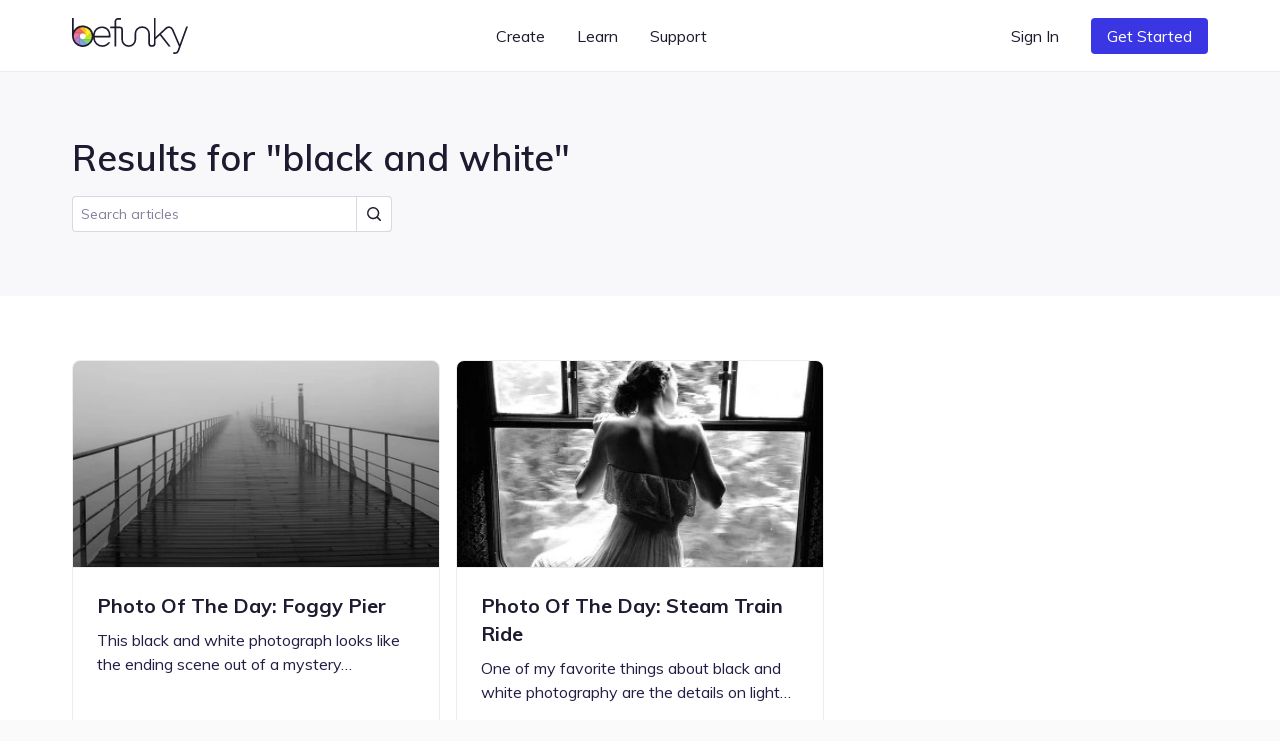

--- FILE ---
content_type: image/svg+xml
request_url: https://www.befunky.com/images/site/logo-darker.svg
body_size: 992
content:
<svg xmlns="http://www.w3.org/2000/svg" viewBox="0 0 1054.714 327.812">
  <g>
    <g>
      <path d="M50.384,83.02l80.259,80.259V76.62a95.506,95.506,0,0,0-80.259,6.4Z" style="fill: #ffa101;opacity: 0.8"/>
      <path d="M122.8,74.082V187.591l61.276-61.275A95.546,95.546,0,0,0,122.8,74.082Z" style="fill: #f7ed00;opacity: 0.8"/>
      <path d="M180.318,118.977,100.06,199.236h86.659a95.512,95.512,0,0,0-6.4-80.259Z" style="fill: #b5dd01;opacity: 0.8"/>
      <path d="M189.257,191.391H75.747l61.276,61.275A95.547,95.547,0,0,0,189.257,191.391Z" style="fill: #60c660;opacity: 0.8"/>
      <path d="M144.361,248.911,64.1,168.653v86.659a95.51,95.51,0,0,0,80.258-6.4Z" style="fill: #668fd1;opacity: 0.8"/>
      <path d="M10.672,205.616a95.547,95.547,0,0,0,61.276,52.233V144.34Z" style="fill: #9869bc;opacity: 0.8"/>
      <path d="M8.027,132.7a95.5,95.5,0,0,0,6.4,80.258L94.686,132.7Z" style="fill: #d35f99;opacity: 0.8"/>
      <path d="M57.723,79.265A95.544,95.544,0,0,0,5.489,140.54H119Z" style="fill: #e54838;opacity: 0.8"/>
    </g>
    <circle cx="97.373" cy="165.966" r="89.873" style="fill: none"/>
    <g>
      <path d="M1038.758,78.359,980.407,239.278l-58.9-136.922a43.66,43.66,0,0,0-69.861-14.7l-91.2,84.935L760.512.006l-15-.006-.084,229.916a18.391,18.391,0,0,1-36.781-.007V142.916a67.576,67.576,0,0,0-67.5-67.5h-5a67.577,67.577,0,0,0-67.5,67.5V195.8a52.56,52.56,0,0,1-52.5,52.5h-.7a52.56,52.56,0,0,1-52.5-52.5V105.916a27.531,27.531,0,0,0-27.5-27.5H401.572V31.591c0-8.79,7.243-16.5,15.5-16.5h27.557v-15H417.072c-16.533,0-30.5,14.425-30.5,31.5V78.416H347.537v15h39.035V259.954h15V93.416h33.871a12.514,12.514,0,0,1,12.5,12.5V195.8a67.577,67.577,0,0,0,67.5,67.5h.7a67.576,67.576,0,0,0,67.5-67.5V142.916a52.56,52.56,0,0,1,52.5-52.5h5a52.56,52.56,0,0,1,52.5,52.5v86.993a33.391,33.391,0,0,0,66.781.013l.013-36.825,38.676-36.018,80.407,102.786h19.044L810.135,146.818l51.737-48.182a28.658,28.658,0,0,1,45.858,9.648l65.208,151.592L959.12,297.981a22.566,22.566,0,0,1-21.152,14.831H921.605v15h16.363A37.61,37.61,0,0,0,973.222,303.1l81.492-224.736Z" style="fill: #1d1b2f"/>
      <path d="M270.381,76.354A78.977,78.977,0,0,0,192.3,144.221,97.352,97.352,0,0,0,15.006,114.09V.1h-15V165.5c0,.154-.006.308-.006.462a97.375,97.375,0,0,0,192.066,22.706,84.264,84.264,0,0,0,83.6,74.628c29.5,0,59.069-17.494,72.312-42.649H330.352c-12.1,16.608-33.4,27.649-54.687,27.649a69.232,69.232,0,0,1-69.153-69.154v-2.21H349.25V155.223c0-23.413-8.036-43.42-23.239-57.857C311.742,83.815,291.985,76.354,270.381,76.354ZM97.373,248.339A82.466,82.466,0,0,1,15,165.966c0-.066.005-.13.005-.2h0v-.036a82.37,82.37,0,1,1,82.367,82.6Zm236.877-86.4H206.512v-6.713a63.941,63.941,0,0,1,63.869-63.869c17.744,0,33.831,6,45.3,16.889,12.147,11.535,18.568,27.78,18.568,46.98Z" style="fill: #1d1b2f"/>
    </g>
  </g>
</svg>


--- FILE ---
content_type: text/javascript
request_url: https://www.befunky.com/web/js/scripts.61b668833b.js
body_size: 194655
content:
!function(t){"object"==typeof exports&&"undefined"!=typeof module?module.exports=t():"function"==typeof define&&define.amd?define([],t):("undefined"!=typeof window?window:"undefined"!=typeof global?global:"undefined"!=typeof self?self:this).PIXI=t()}(function(){return function r(n,o,s){function a(i,t){if(!o[i]){if(!n[i]){var e="function"==typeof require&&require;if(!t&&e)return e(i,!0);if(h)return h(i,!0);throw(t=new Error("Cannot find module '"+i+"'")).code="MODULE_NOT_FOUND",t}e=o[i]={exports:{}},n[i][0].call(e.exports,function(t){var e=n[i][1][t];return a(e||t)},e,e.exports,r,n,o,s)}return o[i].exports}for(var h="function"==typeof require&&require,t=0;t<s.length;t++)a(s[t]);return a}({1:[function(t,l,e){"use strict";function i(t){var e=32;return(t&=-t)&&e--,65535&t&&(e-=16),16711935&t&&(e-=8),252645135&t&&(e-=4),858993459&t&&(e-=2),1431655765&t&&--e,e}e.INT_BITS=32,e.INT_MAX=2147483647,e.INT_MIN=-1<<31,e.sign=function(t){return(0<t)-(t<0)},e.abs=function(t){var e=t>>31;return(t^e)-e},e.min=function(t,e){return e^(t^e)&-(t<e)},e.max=function(t,e){return t^(t^e)&-(t<e)},e.isPow2=function(t){return!(t&t-1||!t)},e.log2=function(t){var e,i=(65535<t)<<4;return(i=(i|=e=(255<(t>>>=i))<<3)|(e=(15<(t>>>=e))<<2)|(e=(3<(t>>>=e))<<1))|(t>>>=e)>>1},e.log10=function(t){return 1e9<=t?9:1e8<=t?8:1e7<=t?7:1e6<=t?6:1e5<=t?5:1e4<=t?4:1e3<=t?3:100<=t?2:10<=t?1:0},e.popCount=function(t){return 16843009*((t=(858993459&(t-=t>>>1&1431655765))+(t>>>2&858993459))+(t>>>4)&252645135)>>>24},e.countTrailingZeros=i,e.nextPow2=function(t){return t+=0===t,--t,(t=(t=(t=(t=(t|=t>>>1)|t>>>2)|t>>>4)|t>>>8)|t>>>16)+1},e.prevPow2=function(t){return(t=(t=(t=(t=(t|=t>>>1)|t>>>2)|t>>>4)|t>>>8)|t>>>16)-(t>>>1)},e.parity=function(t){return 27030>>>(t=((t=(t^=t>>>16)^t>>>8)^t>>>4)&15)&1};for(var r=new Array(256),n=r,o=0;o<256;++o){var s=o,a=o,h=7;for(s>>>=1;s;s>>>=1)a=a<<1|1&s,--h;n[o]=a<<h&255}e.reverse=function(t){return r[255&t]<<24|r[t>>>8&255]<<16|r[t>>>16&255]<<8|r[t>>>24&255]},e.interleave2=function(t,e){return(t=1431655765&((t=858993459&((t=252645135&((t=16711935&((t&=65535)|t<<8))|t<<4))|t<<2))|t<<1))|(e=1431655765&((e=858993459&((e=252645135&((e=16711935&((e&=65535)|e<<8))|e<<4))|e<<2))|e<<1))<<1},e.deinterleave2=function(t,e){return(t=65535&((t=16711935&((t=252645135&((t=858993459&((t=t>>>e&1431655765)|t>>>1))|t>>>2))|t>>>4))|t>>>16))<<16>>16},e.interleave3=function(t,e,i){return t=1227133513&((t=3272356035&((t=251719695&((t=4278190335&((t&=1023)|t<<16))|t<<8))|t<<4))|t<<2),(t|=(e=1227133513&((e=3272356035&((e=251719695&((e=4278190335&((e&=1023)|e<<16))|e<<8))|e<<4))|e<<2))<<1)|(i=1227133513&((i=3272356035&((i=251719695&((i=4278190335&((i&=1023)|i<<16))|i<<8))|i<<4))|i<<2))<<2},e.deinterleave3=function(t,e){return(t=1023&((t=4278190335&((t=251719695&((t=3272356035&((t=t>>>e&1227133513)|t>>>2))|t>>>4))|t>>>8))|t>>>16))<<22>>22},e.nextCombination=function(t){var e=t|t-1;return 1+e|(~e&-~e)-1>>>i(t)+1}},{}],2:[function(e,i,r){"use strict";function t(t,e,i){i=i||2;var r,n,o,s,a,u=e&&e.length,c=u?e[0]*i:t.length,h=g(t,0,c,i,!0),f=[];if(!h)return f;if(u&&(h=function(t,e,i,r){var n,o,s,a,h=[];for(n=0,o=e.length;n<o;n++)a=e[n]*r,s=n<o-1?e[n+1]*r:t.length,(a=g(t,a,s,r,!1))===a.next&&(a.steiner=!0),h.push(function(t){var e=t,i=t;for(;e.x<i.x&&(i=e),e=e.next,e!==t;);return i}(a));for(h.sort(v),n=0;n<h.length;n++)!function(t,e){(e=function(t,u){var e,i=u,r=t.x,n=t.y,o=-1/0;do{if(n<=i.y&&n>=i.next.y&&i.next.y!==i.y){var s=i.x+(n-i.y)*(i.next.x-i.x)/(i.next.y-i.y);if(s<=r&&o<s){if((o=s)===r){if(n===i.y)return i;if(n===i.next.y)return i.next}e=i.x<i.next.x?i:i.next}}}while(i=i.next,i!==u);if(!e)return null;if(r===o)return e.prev;var a,c=e,f=e.x,h=e.y,l=1/0;i=e.next;for(;i!==c;)r>=i.x&&i.x>=f&&r!==i.x&&P(n<h?r:o,n,f,h,n<h?o:r,n,i.x,i.y)&&((a=Math.abs(n-i.y)/(r-i.x))<l||a===l&&i.x>e.x)&&D(i,t)&&(e=i,l=a),i=i.next;return e}(t,e))&&C(e=k(e,t),e.next)}(h[n],i),i=C(i,i.next);return i}(t,e,h,i)),t.length>80*i){for(var l=r=t[0],d=n=t[1],p=i;p<c;p+=i)(o=t[p])<l&&(l=o),(s=t[p+1])<d&&(d=s),r<o&&(r=o),n<s&&(n=s);a=0!==(a=Math.max(r-l,n-d))?1/a:0}return E(h,f,i,l,d,a),f}function g(t,e,i,r,n){var o,s;if(n===0<m(t,e,i,r))for(o=e;o<i;o+=r)s=a(o,t[o],t[o+1],s);else for(o=i-r;e<=o;o-=r)s=a(o,t[o],t[o+1],s);return s&&A(s,s.next)&&(R(s),s=s.next),s}function C(t,e){if(!t)return t;e=e||t;var i,r=t;do{if(i=!1,r.steiner||!A(r,r.next)&&0!==M(r.prev,r,r.next))r=r.next;else{if(R(r),(r=e=r.prev)===r.next)break;i=!0}}while(i||r!==e);return e}function E(t,e,i,r,u,n,c){if(t){if(!c&&n){for(var f=t,d=r,p=u,g=n,o=f;null===o.z&&(o.z=O(o.x,o.y,d,p,g)),o.prevZ=o.prev,o.nextZ=o.next,(o=o.next)!==f;);o.prevZ.nextZ=null,o.prevZ=null;var v,s,a,h,l,m,y,b,_=o,x=1;do{for(s=_,l=_=null,m=0;s;){for(m++,a=s,v=y=0;v<x&&(y++,a=a.nextZ);v++);for(b=x;0<y||0<b&&a;)0!==y&&(0===b||!a||s.z<=a.z)?(s=(h=s).nextZ,y--):(a=(h=a).nextZ,b--),l?l.nextZ=h:_=h,h.prevZ=l,l=h;s=a}}while(l.nextZ=null,x*=2,1<m)}for(var T,w,S=t;t.prev!==t.next;)if(T=t.prev,w=t.next,n?function(t,e,i,r){var n=t.prev,o=t,s=t.next;if(0<=M(n,o,s))return!1;var u=(n.x<o.x?n.x<s.x?n:s:o.x<s.x?o:s).x,c=(n.y<o.y?n.y<s.y?n:s:o.y<s.y?o:s).y,f=(n.x>o.x?n.x>s.x?n:s:o.x>s.x?o:s).x,d=(n.y>o.y?n.y>s.y?n:s:o.y>s.y?o:s).y,a=O(u,c,e,i,r),p=O(f,d,e,i,r),h=t.prevZ,l=t.nextZ;for(;h&&h.z>=a&&l&&l.z<=p;){if(h!==t.prev&&h!==t.next&&P(n.x,n.y,o.x,o.y,s.x,s.y,h.x,h.y)&&0<=M(h.prev,h,h.next))return!1;if(h=h.prevZ,l!==t.prev&&l!==t.next&&P(n.x,n.y,o.x,o.y,s.x,s.y,l.x,l.y)&&0<=M(l.prev,l,l.next))return!1;l=l.nextZ}for(;h&&h.z>=a;){if(h!==t.prev&&h!==t.next&&P(n.x,n.y,o.x,o.y,s.x,s.y,h.x,h.y)&&0<=M(h.prev,h,h.next))return!1;h=h.prevZ}for(;l&&l.z<=p;){if(l!==t.prev&&l!==t.next&&P(n.x,n.y,o.x,o.y,s.x,s.y,l.x,l.y)&&0<=M(l.prev,l,l.next))return!1;l=l.nextZ}return!0}(t,r,u,n):function(t){var e=t.prev,i=t,r=t.next;if(0<=M(e,i,r))return!1;var n=t.next.next;for(;n!==t.prev;){if(P(e.x,e.y,i.x,i.y,r.x,r.y,n.x,n.y)&&0<=M(n.prev,n,n.next))return!1;n=n.next}return!0}(t))e.push(T.i/i),e.push(t.i/i),e.push(w.i/i),R(t),t=w.next,S=w.next;else if((t=w)===S){c?1===c?E(t=function(t,e,i){var r=t;do{var n=r.prev,o=r.next.next}while(!A(n,o)&&I(n,r,r.next,o)&&D(n,o)&&D(o,n)&&(e.push(n.i/i),e.push(r.i/i),e.push(o.i/i),R(r),R(r.next),r=t=o),r=r.next,r!==t);return r}(t,e,i),e,i,r,u,n,2):2===c&&function(t,e,i,r,n,o){var s=t;do{for(var a,h=s.next.next;h!==s.prev;){if(s.i!==h.i&&function(t,e){return t.next.i!==e.i&&t.prev.i!==e.i&&!function(t,e){var i=t;do{if(i.i!==t.i&&i.next.i!==t.i&&i.i!==e.i&&i.next.i!==e.i&&I(i,i.next,t,e))return!0}while(i=i.next,i!==t);return!1}(t,e)&&D(t,e)&&D(e,t)&&function(t,e){var i=t,r=!1,n=(t.x+e.x)/2,o=(t.y+e.y)/2;for(;i.y>o!=i.next.y>o&&i.next.y!==i.y&&n<(i.next.x-i.x)*(o-i.y)/(i.next.y-i.y)+i.x&&(r=!r),i=i.next,i!==t;);return r}(t,e)}(s,h))return a=k(s,h),s=C(s,s.next),a=C(a,a.next),E(s,e,i,r,n,o),E(a,e,i,r,n,o);h=h.next}}while(s=s.next,s!==t)}(t,e,i,r,u,n):E(C(t),e,i,r,u,n,1);break}}}function v(t,e){return t.x-e.x}function O(t,e,i,r,n){return(t=1431655765&((t=858993459&((t=252645135&((t=16711935&((t=32767*(t-i)*n)|t<<8))|t<<4))|t<<2))|t<<1))|(e=1431655765&((e=858993459&((e=252645135&((e=16711935&((e=32767*(e-r)*n)|e<<8))|e<<4))|e<<2))|e<<1))<<1}function P(t,e,i,r,n,o,s,a){return 0<=(n-s)*(e-a)-(t-s)*(o-a)&&0<=(t-s)*(r-a)-(i-s)*(e-a)&&0<=(i-s)*(o-a)-(n-s)*(r-a)}function M(t,e,i){return(e.y-t.y)*(i.x-e.x)-(e.x-t.x)*(i.y-e.y)}function A(t,e){return t.x===e.x&&t.y===e.y}function I(t,e,i,r){return A(t,e)&&A(i,r)||A(t,r)&&A(i,e)||0<M(t,e,i)!=0<M(t,e,r)&&0<M(i,r,t)!=0<M(i,r,e)}function D(t,e){return M(t.prev,t,t.next)<0?0<=M(t,e,t.next)&&0<=M(t,t.prev,e):M(t,e,t.prev)<0||M(t,t.next,e)<0}function k(t,e){var i=new s(t.i,t.x,t.y),r=new s(e.i,e.x,e.y),n=t.next,o=e.prev;return(t.next=e).prev=t,(i.next=n).prev=i,(r.next=i).prev=r,(o.next=r).prev=o,r}function a(t,e,i,r){t=new s(t,e,i);return r?(t.next=r.next,(t.prev=r).next.prev=t,r.next=t):(t.prev=t).next=t,t}function R(t){t.next.prev=t.prev,t.prev.next=t.next,t.prevZ&&(t.prevZ.nextZ=t.nextZ),t.nextZ&&(t.nextZ.prevZ=t.prevZ)}function s(t,e,i){this.i=t,this.x=e,this.y=i,this.prev=null,this.next=null,this.z=null,this.prevZ=null,this.nextZ=null,this.steiner=!1}function m(t,e,i,r){for(var n=0,o=e,s=i-r;o<i;o+=r)n+=(t[s]-t[o])*(t[o+1]+t[s+1]),s=o;return n}i.exports=t,(i.exports.default=t).deviation=function(t,e,i,r){var n=e&&e.length,u=n?e[0]*i:t.length,o=Math.abs(m(t,0,u,i));if(n)for(var s=0,a=e.length;s<a;s++){var c=e[s]*i,f=s<a-1?e[s+1]*i:t.length;o-=Math.abs(m(t,c,f,i))}for(var h=0,s=0;s<r.length;s+=3){var l=r[s]*i,d=r[s+1]*i,p=r[s+2]*i;h+=Math.abs((t[l]-t[p])*(t[1+d]-t[1+l])-(t[l]-t[d])*(t[1+p]-t[1+l]))}return 0===o&&0===h?0:Math.abs((h-o)/o)},t.flatten=function(t){for(var e=t[0][0].length,i={vertices:[],holes:[],dimensions:e},r=0,n=0;n<t.length;n++){for(var o=0;o<t[n].length;o++)for(var s=0;s<e;s++)i.vertices.push(t[n][o][s]);0<n&&(r+=t[n-1].length,i.holes.push(r))}return i}},{}],3:[function(t,e,i){"use strict";var r=Object.prototype.hasOwnProperty,d="~";function h(){}function n(t,e,i){this.fn=t,this.context=e,this.once=i||!1}function o(){this._events=new h,this._eventsCount=0}Object.create&&(h.prototype=Object.create(null),(new h).__proto__||(d=!1)),o.prototype.eventNames=function(){var t,e,i=[];if(0===this._eventsCount)return i;for(e in t=this._events)r.call(t,e)&&i.push(d?e.slice(1):e);return Object.getOwnPropertySymbols?i.concat(Object.getOwnPropertySymbols(t)):i},o.prototype.listeners=function(t,e){var t=d?d+t:t,i=this._events[t];if(e)return!!i;if(!i)return[];if(i.fn)return[i.fn];for(var r=0,n=i.length,o=new Array(n);r<n;r++)o[r]=i[r].fn;return o},o.prototype.emit=function(t,e,i,r,l,u){var c=d?d+t:t;if(!this._events[c])return!1;var n,o=this._events[c],s=arguments.length;if(o.fn){switch(o.once&&this.removeListener(t,o.fn,void 0,!0),s){case 1:return o.fn.call(o.context),!0;case 2:return o.fn.call(o.context,e),!0;case 3:return o.fn.call(o.context,e,i),!0;case 4:return o.fn.call(o.context,e,i,r),!0;case 5:return o.fn.call(o.context,e,i,r,l),!0;case 6:return o.fn.call(o.context,e,i,r,l,u),!0}for(h=1,n=new Array(s-1);h<s;h++)n[h-1]=arguments[h];o.fn.apply(o.context,n)}else for(var a,f=o.length,h=0;h<f;h++)switch(o[h].once&&this.removeListener(t,o[h].fn,void 0,!0),s){case 1:o[h].fn.call(o[h].context);break;case 2:o[h].fn.call(o[h].context,e);break;case 3:o[h].fn.call(o[h].context,e,i);break;case 4:o[h].fn.call(o[h].context,e,i,r);break;default:if(!n)for(a=1,n=new Array(s-1);a<s;a++)n[a-1]=arguments[a];o[h].fn.apply(o[h].context,n)}return!0},o.prototype.on=function(t,e,i){e=new n(e,i||this),i=d?d+t:t;return this._events[i]?this._events[i].fn?this._events[i]=[this._events[i],e]:this._events[i].push(e):(this._events[i]=e,this._eventsCount++),this},o.prototype.once=function(t,e,i){e=new n(e,i||this,!0),i=d?d+t:t;return this._events[i]?this._events[i].fn?this._events[i]=[this._events[i],e]:this._events[i].push(e):(this._events[i]=e,this._eventsCount++),this},o.prototype.removeListener=function(t,e,i,r){t=d?d+t:t;if(!this._events[t])return this;if(!e)return 0==--this._eventsCount?this._events=new h:delete this._events[t],this;var n=this._events[t];if(n.fn)n.fn!==e||r&&!n.once||i&&n.context!==i||(0==--this._eventsCount?this._events=new h:delete this._events[t]);else{for(var o=0,s=[],a=n.length;o<a;o++)(n[o].fn!==e||r&&!n[o].once||i&&n[o].context!==i)&&s.push(n[o]);s.length?this._events[t]=1===s.length?s[0]:s:0==--this._eventsCount?this._events=new h:delete this._events[t]}return this},o.prototype.removeAllListeners=function(t){return t?(t=d?d+t:t,this._events[t]&&(0==--this._eventsCount?this._events=new h:delete this._events[t])):(this._events=new h,this._eventsCount=0),this},o.prototype.off=o.prototype.removeListener,o.prototype.addListener=o.prototype.on,o.prototype.setMaxListeners=function(){return this},o.prefixed=d,o.EventEmitter=o,void 0!==e&&(e.exports=o)},{}],4:[function(u,t,c){function i(t,e){return t.test(e)}function e(t){var e=(t=t||navigator.userAgent).split("[FBAN");if(void 0!==(e=(t=void 0!==e[1]?e[0]:t).split("Twitter"))[1]&&(t=e[0]),this.apple={phone:i(r,t),ipod:i(n,t),tablet:!i(r,t)&&i(o,t),device:i(r,t)||i(n,t)||i(o,t)},this.amazon={phone:i(h,t),tablet:!i(h,t)&&i(l,t),device:i(h,t)||i(l,t)},this.android={phone:i(h,t)||i(s,t),tablet:!i(h,t)&&!i(s,t)&&(i(l,t)||i(a,t)),device:i(h,t)||i(l,t)||i(s,t)||i(a,t)},this.windows={phone:i(p,t),tablet:i(g,t),device:i(p,t)||i(g,t)},this.other={blackberry:i(v,t),blackberry10:i(m,t),opera:i(y,t),firefox:i(_,t),chrome:i(b,t),device:i(v,t)||i(m,t)||i(y,t)||i(_,t)||i(b,t)},this.seven_inch=i(x,t),this.any=this.apple.device||this.android.device||this.windows.device||this.other.device||this.seven_inch,this.phone=this.apple.phone||this.android.phone||this.windows.phone,this.tablet=this.apple.tablet||this.android.tablet||this.windows.tablet,"undefined"==typeof window)return this}function f(){var t=new e;return t.Class=e,t}var d,r,n,o,s,a,h,l,p,g,v,m,y,b,_,x;d=this,r=/iPhone/i,n=/iPod/i,o=/iPad/i,s=/(?=.*\bAndroid\b)(?=.*\bMobile\b)/i,a=/Android/i,h=/(?=.*\bAndroid\b)(?=.*\bSD4930UR\b)/i,l=/(?=.*\bAndroid\b)(?=.*\b(?:KFOT|KFTT|KFJWI|KFJWA|KFSOWI|KFTHWI|KFTHWA|KFAPWI|KFAPWA|KFARWI|KFASWI|KFSAWI|KFSAWA)\b)/i,p=/Windows Phone/i,g=/(?=.*\bWindows\b)(?=.*\bARM\b)/i,v=/BlackBerry/i,m=/BB10/i,y=/Opera Mini/i,b=/(CriOS|Chrome)(?=.*\bMobile\b)/i,_=/(?=.*\bFirefox\b)(?=.*\bMobile\b)/i,x=new RegExp("(?:Nexus 7|BNTV250|Kindle Fire|Silk|GT-P1000)","i"),void 0!==t&&t.exports&&"undefined"==typeof window?t.exports=e:void 0!==t&&t.exports&&"undefined"!=typeof window?t.exports=f():d.isMobile=f()},{}],5:[function(l,t,e){"use strict";Object.defineProperty(e,"__esModule",{value:!0});var i=function(t,e,i){return e&&r(t.prototype,e),i&&r(t,i),t};function r(t,e){for(var i=0;i<e.length;i++){var r=e[i];r.enumerable=r.enumerable||!1,r.configurable=!0,"value"in r&&(r.writable=!0),Object.defineProperty(t,r.key,r)}}function n(t,e){if(!(t instanceof e))throw new TypeError("Cannot call a class as a function")}i(s,[{key:"detach",value:function(){return null!==this._owner&&(this._owner.detach(this),!0)}}]);var o=s;function s(t,e,i){void 0===e&&(e=!1),n(this,s),this._fn=t,this._once=e,this._thisArg=i,this._next=this._prev=this._owner=null}function a(t,e){return t._head?(t._tail._next=e)._prev=t._tail:t._head=e,(t._tail=e)._owner=t,e}i(h,[{key:"handlers",value:function(){var t=this._head;if(!(arguments.length<=0||void 0===arguments[0])&&arguments[0])return!!t;for(var e=[];t;)e.push(t),t=t._next;return e}},{key:"has",value:function(t){if(!(t instanceof o))throw new Error("MiniSignal#has(): First arg must be a MiniSignalBinding object.");return t._owner===this}},{key:"dispatch",value:function(){var t=this._head;if(!t)return!1;for(;t;)t._once&&this.detach(t),t._fn.apply(t._thisArg,arguments),t=t._next;return!0}},{key:"add",value:function(t){var e=arguments.length<=1||void 0===arguments[1]?null:arguments[1];if("function"!=typeof t)throw new Error("MiniSignal#add(): First arg must be a Function.");return a(this,new o(t,!1,e))}},{key:"once",value:function(t){var e=arguments.length<=1||void 0===arguments[1]?null:arguments[1];if("function"!=typeof t)throw new Error("MiniSignal#once(): First arg must be a Function.");return a(this,new o(t,!0,e))}},{key:"detach",value:function(t){if(!(t instanceof o))throw new Error("MiniSignal#detach(): First arg must be a MiniSignalBinding object.");return t._owner!==this||(t._prev&&(t._prev._next=t._next),t._next&&(t._next._prev=t._prev),t===this._head?(this._head=t._next,null===t._next&&(this._tail=null)):t===this._tail&&(this._tail=t._prev,this._tail._next=null),t._owner=null),this}},{key:"detachAll",value:function(){var t=this._head;if(!t)return this;for(this._head=this._tail=null;t;)t._owner=null,t=t._next;return this}}]);i=h;function h(){n(this,h),this._head=this._tail=void 0}i.MiniSignalBinding=o,e.default=i,t.exports=e.default},{}],6:[function(t,e,i){"use strict";var h=Object.getOwnPropertySymbols,l=Object.prototype.hasOwnProperty,u=Object.prototype.propertyIsEnumerable;e.exports=function(){try{if(!Object.assign)return;var t=new String("abc");if(t[5]="de","5"===Object.getOwnPropertyNames(t)[0])return;for(var e={},i=0;i<10;i++)e["_"+String.fromCharCode(i)]=i;if("0123456789"!==Object.getOwnPropertyNames(e).map(function(t){return e[t]}).join(""))return;var r={};return"abcdefghijklmnopqrst".split("").forEach(function(t){r[t]=t}),"abcdefghijklmnopqrst"!==Object.keys(Object.assign({},r)).join("")?void 0:1}catch(t){return}}()?Object.assign:function(t,e){for(var i,r=function(t){if(null==t)throw new TypeError("Object.assign cannot be called with null or undefined");return Object(t)}(t),n=1;n<arguments.length;n++){for(var o in i=Object(arguments[n]))l.call(i,o)&&(r[o]=i[o]);if(h)for(var s=h(i),a=0;a<s.length;a++)u.call(i,s[a])&&(r[s[a]]=i[s[a]])}return r}},{}],7:[function(t,e,i){"use strict";e.exports=function(t,e){for(var r={key:["source","protocol","authority","userInfo","user","password","host","port","relative","path","directory","file","query","anchor"],q:{name:"queryKey",parser:/(?:^|&)([^&=]*)=?([^&]*)/g},parser:{strict:/^(?:([^:\/?#]+):)?(?:\/\/((?:(([^:@]*)(?::([^:@]*))?)?@)?([^:\/?#]*)(?::(\d*))?))?((((?:[^?#\/]*\/)*)([^?#]*))(?:\?([^#]*))?(?:#(.*))?)/,loose:/^(?:(?![^:@]+:[^:@\/]*@)([^:\/?#.]+):)?(?:\/\/)?((?:(([^:@]*)(?::([^:@]*))?)?@)?([^:\/?#]*)(?::(\d*))?)(((\/(?:[^?#](?![^?#\/]*\.[^?#\/.]+(?:[?#]|$)))*\/?)?([^?#\/]*))(?:\?([^#]*))?(?:#(.*))?)/}},i=r.parser[(e=e||{}).strictMode?"strict":"loose"].exec(t),n={},o=14;o--;)n[r.key[o]]=i[o]||"";return n[r.q.name]={},n[r.key[12]].replace(r.q.parser,function(t,e,i){e&&(n[r.q.name][e]=i)}),n}},{}],8:[function(t,e,l){!function(n){function o(t,e){for(var i=0,r=t.length-1;0<=r;r--){var n=t[r];"."===n?t.splice(r,1):".."===n?(t.splice(r,1),i++):i&&(t.splice(r,1),i--)}if(e)for(;i--;)t.unshift("..");return t}function i(t){return e.exec(t).slice(1)}var e=/^(\/?|)([\s\S]*?)((?:\.{1,2}|[^\/]+?|)(\.[^.\/]*|))(?:[\/]*)$/;function s(t,e){if(t.filter)return t.filter(e);for(var i=[],r=0;r<t.length;r++)e(t[r],r,t)&&i.push(t[r]);return i}l.resolve=function(){for(var t="",e=!1,i=arguments.length-1;-1<=i&&!e;i--){var r=0<=i?arguments[i]:n.cwd();if("string"!=typeof r)throw new TypeError("Arguments to path.resolve must be strings");r&&(t=r+"/"+t,e="/"===r.charAt(0))}return(e?"/":"")+(t=o(s(t.split("/"),function(t){return!!t}),!e).join("/"))||"."},l.normalize=function(t){var e=l.isAbsolute(t),i="/"===r(t,-1);return(t=(t=o(s(t.split("/"),function(t){return!!t}),!e).join("/"))||e?t:".")&&i&&(t+="/"),(e?"/":"")+t},l.isAbsolute=function(t){return"/"===t.charAt(0)},l.join=function(){var t=Array.prototype.slice.call(arguments,0);return l.normalize(s(t,function(t,e){if("string"!=typeof t)throw new TypeError("Arguments to path.join must be strings");return t}).join("/"))},l.relative=function(t,e){function i(t){for(var e=0;e<t.length&&""===t[e];e++);for(var i=t.length-1;0<=i&&""===t[i];i--);return i<e?[]:t.slice(e,i-e+1)}t=l.resolve(t).substr(1),e=l.resolve(e).substr(1);for(var r=i(t.split("/")),n=i(e.split("/")),o=Math.min(r.length,n.length),s=o,a=0;a<o;a++)if(r[a]!==n[a]){s=a;break}for(var h=[],a=s;a<r.length;a++)h.push("..");return(h=h.concat(n.slice(s))).join("/")},l.sep="/",l.delimiter=":",l.dirname=function(t){var t=i(t),e=t[0],t=t[1];return e||t?e+(t=t&&t.substr(0,t.length-1)):"."},l.basename=function(t,e){t=i(t)[2];return t=e&&t.substr(-1*e.length)===e?t.substr(0,t.length-e.length):t},l.extname=function(t){return i(t)[3]};var r="b"==="ab".substr(-1)?function(t,e,i){return t.substr(e,i)}:function(t,e,i){return e<0&&(e=t.length+e),t.substr(e,i)}}.call(this,t("_process"))},{_process:26}],9:[function(t,e,i){function n(t,e,i,r){this.gl=t,this.buffer=t.createBuffer(),this.type=e||t.ARRAY_BUFFER,this.drawType=r||t.STATIC_DRAW,this.data=o,i&&this.upload(i),this._updateID=0}var o=new ArrayBuffer(0);n.prototype.upload=function(t,e,i){i||this.bind();i=this.gl;t=t||this.data,e=e||0,this.data.byteLength>=t.byteLength?i.bufferSubData(this.type,e,t):i.bufferData(this.type,t,this.drawType),this.data=t},n.prototype.bind=function(){this.gl.bindBuffer(this.type,this.buffer)},n.createVertexBuffer=function(t,e,i){return new n(t,t.ARRAY_BUFFER,e,i)},n.createIndexBuffer=function(t,e,i){return new n(t,t.ELEMENT_ARRAY_BUFFER,e,i)},n.create=function(t,e,i,r){return new n(t,e,i,r)},n.prototype.destroy=function(){this.gl.deleteBuffer(this.buffer)},e.exports=n},{}],10:[function(t,e,i){function o(t,e,i){this.gl=t,this.framebuffer=t.createFramebuffer(),this.stencil=null,this.texture=null,this.width=e||100,this.height=i||100}var s=t("./GLTexture");o.prototype.enableTexture=function(t){var e=this.gl;this.texture=t||new s(e),this.texture.bind(),this.bind(),e.framebufferTexture2D(e.FRAMEBUFFER,e.COLOR_ATTACHMENT0,e.TEXTURE_2D,this.texture.texture,0)},o.prototype.enableStencil=function(){var t;this.stencil||(t=this.gl,this.stencil=t.createRenderbuffer(),t.bindRenderbuffer(t.RENDERBUFFER,this.stencil),t.framebufferRenderbuffer(t.FRAMEBUFFER,t.DEPTH_STENCIL_ATTACHMENT,t.RENDERBUFFER,this.stencil),t.renderbufferStorage(t.RENDERBUFFER,t.DEPTH_STENCIL,this.width,this.height))},o.prototype.clear=function(t,e,i,r){this.bind();var n=this.gl;n.clearColor(t,e,i,r),n.clear(n.COLOR_BUFFER_BIT|n.DEPTH_BUFFER_BIT)},o.prototype.bind=function(){var t=this.gl;t.bindFramebuffer(t.FRAMEBUFFER,this.framebuffer)},o.prototype.unbind=function(){var t=this.gl;t.bindFramebuffer(t.FRAMEBUFFER,null)},o.prototype.resize=function(t,e){var i=this.gl;this.width=t,this.height=e,this.texture&&this.texture.uploadData(null,t,e),this.stencil&&(i.bindRenderbuffer(i.RENDERBUFFER,this.stencil),i.renderbufferStorage(i.RENDERBUFFER,i.DEPTH_STENCIL,t,e))},o.prototype.destroy=function(){var t=this.gl;this.texture&&this.texture.destroy(),t.deleteFramebuffer(this.framebuffer),this.gl=null,this.stencil=null,this.texture=null},o.createRGBA=function(t,e,i,r){var n=s.fromData(t,null,e,i),t=(n.enableNearestScaling(),n.enableWrapClamp(),new o(t,e,i));return t.enableTexture(n),t.unbind(),t},o.createFloat32=function(t,e,i,r){r=new s.fromData(t,r,e,i),r.enableNearestScaling(),r.enableWrapClamp(),t=new o(t,e,i);return t.enableTexture(r),t.unbind(),t},e.exports=o},{"./GLTexture":12}],11:[function(t,e,i){function r(t,e,i,r,n){this.gl=t,r&&(e=h(e,r),i=h(i,r)),this.program=o(t,e,i,n),this.attributes=s(t,this.program),this.uniformData=a(t,this.program),this.uniforms=l(t,this.uniformData)}var o=t("./shader/compileProgram"),s=t("./shader/extractAttributes"),a=t("./shader/extractUniforms"),h=t("./shader/setPrecision"),l=t("./shader/generateUniformAccessObject");r.prototype.bind=function(){return this.gl.useProgram(this.program),this},r.prototype.destroy=function(){this.attributes=null,this.uniformData=null,this.uniforms=null,this.gl.deleteProgram(this.program)},e.exports=r},{"./shader/compileProgram":17,"./shader/extractAttributes":19,"./shader/extractUniforms":20,"./shader/generateUniformAccessObject":21,"./shader/setPrecision":25}],12:[function(t,e,i){function n(t,e,i,r,n){this.gl=t,this.texture=t.createTexture(),this.mipmap=!1,this.premultiplyAlpha=!1,this.width=e||-1,this.height=i||-1,this.format=r||t.RGBA,this.type=n||t.UNSIGNED_BYTE}var o=!(n.prototype.upload=function(t){this.bind();var e=this.gl,i=(e.pixelStorei(e.UNPACK_PREMULTIPLY_ALPHA_WEBGL,this.premultiplyAlpha),t.videoWidth||t.width),r=t.videoHeight||t.height;r!==this.height||i!==this.width?e.texImage2D(e.TEXTURE_2D,0,this.format,this.format,this.type,t):e.texSubImage2D(e.TEXTURE_2D,0,0,0,this.format,this.type,t),this.width=i,this.height=r});n.prototype.uploadData=function(t,e,i){this.bind();var r=this.gl;if(t instanceof Float32Array){if(!o){if(!r.getExtension("OES_texture_float"))throw new Error("floating point textures not available");o=!0}this.type=r.FLOAT}else this.type=this.type||r.UNSIGNED_BYTE;r.pixelStorei(r.UNPACK_PREMULTIPLY_ALPHA_WEBGL,this.premultiplyAlpha),e!==this.width||i!==this.height?r.texImage2D(r.TEXTURE_2D,0,this.format,e,i,0,this.format,this.type,t||null):r.texSubImage2D(r.TEXTURE_2D,0,0,0,e,i,this.format,this.type,t||null),this.width=e,this.height=i},n.prototype.bind=function(t){var e=this.gl;void 0!==t&&e.activeTexture(e.TEXTURE0+t),e.bindTexture(e.TEXTURE_2D,this.texture)},n.prototype.unbind=function(){var t=this.gl;t.bindTexture(t.TEXTURE_2D,null)},n.prototype.minFilter=function(t){var e=this.gl;this.bind(),this.mipmap?e.texParameteri(e.TEXTURE_2D,e.TEXTURE_MIN_FILTER,t?e.LINEAR_MIPMAP_LINEAR:e.NEAREST_MIPMAP_NEAREST):e.texParameteri(e.TEXTURE_2D,e.TEXTURE_MIN_FILTER,t?e.LINEAR:e.NEAREST)},n.prototype.magFilter=function(t){var e=this.gl;this.bind(),e.texParameteri(e.TEXTURE_2D,e.TEXTURE_MAG_FILTER,t?e.LINEAR:e.NEAREST)},n.prototype.enableMipmap=function(){var t=this.gl;this.bind(),this.mipmap=!0,t.generateMipmap(t.TEXTURE_2D)},n.prototype.enableLinearScaling=function(){this.minFilter(!0),this.magFilter(!0)},n.prototype.enableNearestScaling=function(){this.minFilter(!1),this.magFilter(!1)},n.prototype.enableWrapClamp=function(){var t=this.gl;this.bind(),t.texParameteri(t.TEXTURE_2D,t.TEXTURE_WRAP_S,t.CLAMP_TO_EDGE),t.texParameteri(t.TEXTURE_2D,t.TEXTURE_WRAP_T,t.CLAMP_TO_EDGE)},n.prototype.enableWrapRepeat=function(){var t=this.gl;this.bind(),t.texParameteri(t.TEXTURE_2D,t.TEXTURE_WRAP_S,t.REPEAT),t.texParameteri(t.TEXTURE_2D,t.TEXTURE_WRAP_T,t.REPEAT)},n.prototype.enableWrapMirrorRepeat=function(){var t=this.gl;this.bind(),t.texParameteri(t.TEXTURE_2D,t.TEXTURE_WRAP_S,t.MIRRORED_REPEAT),t.texParameteri(t.TEXTURE_2D,t.TEXTURE_WRAP_T,t.MIRRORED_REPEAT)},n.prototype.destroy=function(){this.gl.deleteTexture(this.texture)},n.fromSource=function(t,e,i){t=new n(t);return t.premultiplyAlpha=i||!1,t.upload(e),t},n.fromData=function(t,e,i,r){t=new n(t);return t.uploadData(e,i,r),t},e.exports=n},{}],13:[function(t,e,i){var n=t("./setVertexAttribArrays");function r(t,e){this.nativeVaoExtension=null,r.FORCE_NATIVE||(this.nativeVaoExtension=t.getExtension("OES_vertex_array_object")||t.getExtension("MOZ_OES_vertex_array_object")||t.getExtension("WEBKIT_OES_vertex_array_object")),this.nativeState=e,this.nativeVaoExtension&&(this.nativeVao=this.nativeVaoExtension.createVertexArrayOES(),e=t.getParameter(t.MAX_VERTEX_ATTRIBS),this.nativeState={tempAttribState:new Array(e),attribState:new Array(e)}),this.gl=t,this.attributes=[],this.indexBuffer=null,this.dirty=!1}(e.exports=r.prototype.constructor=r).FORCE_NATIVE=!1,r.prototype.bind=function(){if(this.nativeVao){if(this.nativeVaoExtension.bindVertexArrayOES(this.nativeVao),this.dirty)return this.dirty=!1,this.activate(),this;this.indexBuffer&&this.indexBuffer.bind()}else this.activate();return this},r.prototype.unbind=function(){return this.nativeVao&&this.nativeVaoExtension.bindVertexArrayOES(null),this},r.prototype.activate=function(){for(var t=this.gl,e=null,i=0;i<this.attributes.length;i++){var r=this.attributes[i];e!==r.buffer&&(r.buffer.bind(),e=r.buffer),t.vertexAttribPointer(r.attribute.location,r.attribute.size,r.type||t.FLOAT,r.normalized||!1,r.stride||0,r.start||0)}return n(t,this.attributes,this.nativeState),this.indexBuffer&&this.indexBuffer.bind(),this},r.prototype.addAttribute=function(t,e,i,r,n,o){return this.attributes.push({buffer:t,attribute:e,location:e.location,type:i||this.gl.FLOAT,normalized:r||!1,stride:n||0,start:o||0}),this.dirty=!0,this},r.prototype.addIndex=function(t){return this.indexBuffer=t,this.dirty=!0,this},r.prototype.clear=function(){return this.nativeVao&&this.nativeVaoExtension.bindVertexArrayOES(this.nativeVao),this.attributes.length=0,this.indexBuffer=null,this},r.prototype.draw=function(t,e,i){var r=this.gl;return this.indexBuffer?r.drawElements(t,e||this.indexBuffer.data.length,r.UNSIGNED_SHORT,2*(i||0)):r.drawArrays(t,i,e||this.getSize()),this},r.prototype.destroy=function(){this.gl=null,this.indexBuffer=null,this.attributes=null,this.nativeState=null,this.nativeVao&&this.nativeVaoExtension.deleteVertexArrayOES(this.nativeVao),this.nativeVaoExtension=null,this.nativeVao=null},r.prototype.getSize=function(){var t=this.attributes[0];return t.buffer.data.length/(t.stride/4||t.attribute.size)}},{"./setVertexAttribArrays":16}],14:[function(t,e,i){e.exports=function(t,e){t=t.getContext("webgl",e)||t.getContext("experimental-webgl",e);if(!t)throw new Error("This browser does not support webGL. Try using the canvas renderer");return t}},{}],15:[function(t,e,i){t={createContext:t("./createContext"),setVertexAttribArrays:t("./setVertexAttribArrays"),GLBuffer:t("./GLBuffer"),GLFramebuffer:t("./GLFramebuffer"),GLShader:t("./GLShader"),GLTexture:t("./GLTexture"),VertexArrayObject:t("./VertexArrayObject"),shader:t("./shader")};void 0!==e&&e.exports&&(e.exports=t),"undefined"!=typeof window&&(window.PIXI=window.PIXI||{},window.PIXI.glCore=t)},{"./GLBuffer":9,"./GLFramebuffer":10,"./GLShader":11,"./GLTexture":12,"./VertexArrayObject":13,"./createContext":14,"./setVertexAttribArrays":16,"./shader":22}],16:[function(t,e,i){e.exports=function(t,e,i){if(i){for(var r=i.tempAttribState,n=i.attribState,o=0;o<r.length;o++)r[o]=!1;for(o=0;o<e.length;o++)r[e[o].attribute.location]=!0;for(o=0;o<n.length;o++)n[o]!==r[o]&&(n[o]=r[o],i.attribState[o]?t.enableVertexAttribArray(o):t.disableVertexAttribArray(o))}else for(o=0;o<e.length;o++){var s=e[o];t.enableVertexAttribArray(s.attribute.location)}}},{}],17:[function(t,e,i){function s(t,e,i){return e=t.createShader(e),t.shaderSource(e,i),t.compileShader(e),t.getShaderParameter(e,t.COMPILE_STATUS)?e:(console.log(t.getShaderInfoLog(e)),null)}e.exports=function(t,e,i,r){var e=s(t,t.VERTEX_SHADER,e),i=s(t,t.FRAGMENT_SHADER,i),n=t.createProgram();if(t.attachShader(n,e),t.attachShader(n,i),r)for(var o in r)t.bindAttribLocation(n,r[o],o);return t.linkProgram(n),t.getProgramParameter(n,t.LINK_STATUS)||(console.error("Pixi.js Error: Could not initialize shader."),console.error("gl.VALIDATE_STATUS",t.getProgramParameter(n,t.VALIDATE_STATUS)),console.error("gl.getError()",t.getError()),""!==t.getProgramInfoLog(n)&&console.warn("Pixi.js Warning: gl.getProgramInfoLog()",t.getProgramInfoLog(n)),t.deleteProgram(n),n=null),t.deleteShader(e),t.deleteShader(i),n}},{}],18:[function(t,e,i){function r(t){for(var e=new Array(t),i=0;i<e.length;i++)e[i]=!1;return e}e.exports=function(t,e){switch(t){case"float":return 0;case"vec2":return new Float32Array(2*e);case"vec3":return new Float32Array(3*e);case"vec4":return new Float32Array(4*e);case"int":case"sampler2D":return 0;case"ivec2":return new Int32Array(2*e);case"ivec3":return new Int32Array(3*e);case"ivec4":return new Int32Array(4*e);case"bool":return!1;case"bvec2":return r(2*e);case"bvec3":return r(3*e);case"bvec4":return r(4*e);case"mat2":return new Float32Array([1,0,0,1]);case"mat3":return new Float32Array([1,0,0,0,1,0,0,0,1]);case"mat4":return new Float32Array([1,0,0,0,0,1,0,0,0,0,1,0,0,0,0,1])}}},{}],19:[function(t,e,i){function a(t,e,i,r){gl.vertexAttribPointer(this.location,this.size,t||gl.FLOAT,e||!1,i||0,r||0)}var h=t("./mapType"),l=t("./mapSize");e.exports=function(t,e){for(var i={},r=t.getProgramParameter(e,t.ACTIVE_ATTRIBUTES),n=0;n<r;n++){var o=t.getActiveAttrib(e,n),s=h(t,o.type);i[o.name]={type:s,size:l(s),location:t.getAttribLocation(e,o.name),pointer:a}}return i}},{"./mapSize":23,"./mapType":24}],20:[function(t,e,i){var h=t("./mapType"),l=t("./defaultValue");e.exports=function(t,e){for(var i={},r=t.getProgramParameter(e,t.ACTIVE_UNIFORMS),n=0;n<r;n++){var o=t.getActiveUniform(e,n),s=o.name.replace(/\[.*?\]/,""),a=h(t,o.type);i[s]={type:a,size:o.size,location:t.getUniformLocation(e,s),value:l(a,o.size)}}return i}},{"./defaultValue":18,"./mapType":24}],21:[function(t,e,i){var h={float:function(t,e,i){t.uniform1f(e,i)},vec2:function(t,e,i){t.uniform2f(e,i[0],i[1])},vec3:function(t,e,i){t.uniform3f(e,i[0],i[1],i[2])},vec4:function(t,e,i){t.uniform4f(e,i[0],i[1],i[2],i[3])},int:function(t,e,i){t.uniform1i(e,i)},ivec2:function(t,e,i){t.uniform2i(e,i[0],i[1])},ivec3:function(t,e,i){t.uniform3i(e,i[0],i[1],i[2])},ivec4:function(t,e,i){t.uniform4i(e,i[0],i[1],i[2],i[3])},bool:function(t,e,i){t.uniform1i(e,i)},bvec2:function(t,e,i){t.uniform2i(e,i[0],i[1])},bvec3:function(t,e,i){t.uniform3i(e,i[0],i[1],i[2])},bvec4:function(t,e,i){t.uniform4i(e,i[0],i[1],i[2],i[3])},mat2:function(t,e,i){t.uniformMatrix2fv(e,!1,i)},mat3:function(t,e,i){t.uniformMatrix3fv(e,!1,i)},mat4:function(t,e,i){t.uniformMatrix4fv(e,!1,i)},sampler2D:function(t,e,i){t.uniform1i(e,i)}},l={float:function(t,e,i){t.uniform1fv(e,i)},vec2:function(t,e,i){t.uniform2fv(e,i)},vec3:function(t,e,i){t.uniform3fv(e,i)},vec4:function(t,e,i){t.uniform4fv(e,i)},int:function(t,e,i){t.uniform1iv(e,i)},ivec2:function(t,e,i){t.uniform2iv(e,i)},ivec3:function(t,e,i){t.uniform3iv(e,i)},ivec4:function(t,e,i){t.uniform4iv(e,i)},bool:function(t,e,i){t.uniform1iv(e,i)},bvec2:function(t,e,i){t.uniform2iv(e,i)},bvec3:function(t,e,i){t.uniform3iv(e,i)},bvec4:function(t,e,i){t.uniform4iv(e,i)},sampler2D:function(t,e,i){t.uniform1iv(e,i)}};e.exports=function(t,e){for(var i={data:{}},r=(i.gl=t,Object.keys(e)),n=0;n<r.length;n++){var o=r[n],s=o.split("."),a=s[s.length-1],s=function(t,e){for(var i=e,r=0;r<t.length-1;r++){var n=i[t[r]]||{data:{}};i[t[r]]=n,i=n}return i}(s,i),o=e[o];s.data[a]=o,s.gl=t,Object.defineProperty(s,a,{get:function(t){return function(){return this.data[t].value}}(a),set:function(i,r){return function(t){this.data[i].value=t;var e=this.data[i].location;(1===r.size?h:l)[r.type](this.gl,e,t)}}(a,o)})}return i}},{}],22:[function(t,e,i){e.exports={compileProgram:t("./compileProgram"),defaultValue:t("./defaultValue"),extractAttributes:t("./extractAttributes"),extractUniforms:t("./extractUniforms"),generateUniformAccessObject:t("./generateUniformAccessObject"),setPrecision:t("./setPrecision"),mapSize:t("./mapSize"),mapType:t("./mapType")}},{"./compileProgram":17,"./defaultValue":18,"./extractAttributes":19,"./extractUniforms":20,"./generateUniformAccessObject":21,"./mapSize":23,"./mapType":24,"./setPrecision":25}],23:[function(t,e,i){var r={float:1,vec2:2,vec3:3,vec4:4,int:1,ivec2:2,ivec3:3,ivec4:4,bool:1,bvec2:2,bvec3:3,bvec4:4,mat2:4,mat3:9,mat4:16,sampler2D:1};e.exports=function(t){return r[t]}},{}],24:[function(t,e,i){var o=null,s={FLOAT:"float",FLOAT_VEC2:"vec2",FLOAT_VEC3:"vec3",FLOAT_VEC4:"vec4",INT:"int",INT_VEC2:"ivec2",INT_VEC3:"ivec3",INT_VEC4:"ivec4",BOOL:"bool",BOOL_VEC2:"bvec2",BOOL_VEC3:"bvec3",BOOL_VEC4:"bvec4",FLOAT_MAT2:"mat2",FLOAT_MAT3:"mat3",FLOAT_MAT4:"mat4",SAMPLER_2D:"sampler2D"};e.exports=function(t,e){if(!o){var i=Object.keys(s);o={};for(var r=0;r<i.length;++r){var n=i[r];o[t[n]]=s[n]}}return o[e]}},{}],25:[function(t,e,i){e.exports=function(t,e){var i=t.substring(0,9);return"#ifdef GL"!==i&&"precision"!==i?"precision "+e+" float;\n"+t:t}},{}],26:[function(u,t,c){var i,r,t=t.exports={};function n(){throw new Error("setTimeout has not been defined")}function o(){throw new Error("clearTimeout has not been defined")}try{i="function"==typeof setTimeout?setTimeout:n}catch(t){i=n}try{r="function"==typeof clearTimeout?clearTimeout:o}catch(t){r=o}function f(e){if(i===setTimeout)return setTimeout(e,0);if((i===n||!i)&&setTimeout)return(i=setTimeout)(e,0);try{return i(e,0)}catch(t){try{return i.call(null,e,0)}catch(t){return i.call(this,e,0)}}}var s,a=[],h=!1,l=-1;function d(){h&&s&&(h=!1,s.length?a=s.concat(a):l=-1,a.length&&p())}function p(){if(!h){for(var t=f(d),e=(h=!0,a.length);e;){for(s=a,a=[];++l<e;)s&&s[l].run();l=-1,e=a.length}s=null,h=!1,function(e){if(r===clearTimeout)return clearTimeout(e);if((r===o||!r)&&clearTimeout)return(r=clearTimeout)(e);try{r(e)}catch(t){try{return r.call(null,e)}catch(t){return r.call(this,e)}}}(t)}}function g(t,e){this.fun=t,this.array=e}function e(){}t.nextTick=function(t){var e=new Array(arguments.length-1);if(1<arguments.length)for(var i=1;i<arguments.length;i++)e[i-1]=arguments[i];a.push(new g(t,e)),1!==a.length||h||f(p)},g.prototype.run=function(){this.fun.apply(null,this.array)},t.title="browser",t.browser=!0,t.env={},t.argv=[],t.version="",t.versions={},t.on=e,t.addListener=e,t.once=e,t.off=e,t.removeListener=e,t.removeAllListeners=e,t.emit=e,t.prependListener=e,t.prependOnceListener=e,t.listeners=function(t){return[]},t.binding=function(t){throw new Error("process.binding is not supported")},t.cwd=function(){return"/"},t.chdir=function(t){throw new Error("process.chdir is not supported")},t.umask=function(){return 0}},{}],27:[function(t,O,P){!function(t){var n=this,e="object"==typeof P&&P&&!P.nodeType&&P,o="object"==typeof O&&O&&!O.nodeType&&O,t="object"==typeof t&&t;t.global!==t&&t.window!==t&&t.self!==t||(n=t);var i,r,v=2147483647,m=36,y=26,s=38,a=700,h=/^xn--/,l=/[^\x20-\x7E]/,u=/[\x2E\u3002\uFF0E\uFF61]/g,c={overflow:"Overflow: input needs wider integers to process","not-basic":"Illegal input >= 0x80 (not a basic code point)","invalid-input":"Invalid input"},f=m-1,b=Math.floor,_=String.fromCharCode;function x(t){throw new RangeError(c[t])}function d(t,e){for(var i=t.length,r=[];i--;)r[i]=e(t[i]);return r}function p(t,e){var i=t.split("@"),r="",i=(1<i.length&&(r=i[0]+"@",t=i[1]),(t=t.replace(u,".")).split("."));return r+d(i,e).join(".")}function T(t){for(var e,i,r=[],n=0,o=t.length;n<o;)55296<=(e=t.charCodeAt(n++))&&e<=56319&&n<o?56320==(64512&(i=t.charCodeAt(n++)))?r.push(((1023&e)<<10)+(1023&i)+65536):(r.push(e),n--):r.push(e);return r}function g(t){return d(t,function(t){var e="";return 65535<t&&(e+=_((t-=65536)>>>10&1023|55296),t=56320|1023&t),e+=_(t)}).join("")}function w(t,e){return t+22+75*(t<26)-((0!=e)<<5)}function S(t,e,i){var r=0;for(t=i?b(t/a):t>>1,t+=b(t/e);f*y>>1<t;r+=m)t=b(t/f);return b(r+(f+1)*t/(t+s))}function C(t){var e,i,r,u,n,o,s,a=[],c=t.length,h=0,f=128,d=72,l=t.lastIndexOf("-");for(l<0&&(l=0),i=0;i<l;++i)128<=t.charCodeAt(i)&&x("not-basic"),a.push(t.charCodeAt(i));for(r=0<l?l+1:0;r<c;){for(u=h,n=1,o=m;c<=r&&x("invalid-input"),s=t.charCodeAt(r++),(m<=(s=s-48<10?s-22:s-65<26?s-65:s-97<26?s-97:m)||s>b((v-h)/n))&&x("overflow"),h+=s*n,!(s<(s=o<=d?1:d+y<=o?y:o-d));o+=m)n>b(v/(s=m-s))&&x("overflow"),n*=s;d=S(h-u,e=a.length+1,0==u),b(h/e)>v-f&&x("overflow"),f+=b(h/e),h%=e,a.splice(h++,0,f)}return g(a)}function E(t){for(var e,i,u,r,n,c,o,f,s,d,a=[],p=(t=T(t)).length,h=128,g=72,l=e=0;l<p;++l)(o=t[l])<128&&a.push(_(o));for(i=u=a.length,u&&a.push("-");i<p;){for(r=v,l=0;l<p;++l)h<=(o=t[l])&&o<r&&(r=o);for(r-h>b((v-e)/(f=i+1))&&x("overflow"),e+=(r-h)*f,h=r,l=0;l<p;++l)if((o=t[l])<h&&++e>v&&x("overflow"),o==h){for(n=e,c=m;!(n<(s=c<=g?1:g+y<=c?y:c-g));c+=m)a.push(_(w(s+(d=n-s)%(s=m-s),0))),n=b(d/s);a.push(_(w(n,0))),g=S(e,f,i==u),e=0,++i}++e,++h}return a.join("")}if(i={version:"1.4.1",ucs2:{decode:T,encode:g},decode:C,encode:E,toASCII:function(t){return p(t,function(t){return l.test(t)?"xn--"+E(t):t})},toUnicode:function(t){return p(t,function(t){return h.test(t)?C(t.slice(4).toLowerCase()):t})}},0,e&&o)if(O.exports==e)o.exports=i;else for(r in i)i.hasOwnProperty(r)&&(e[r]=i[r]);else n.punycode=i}.call(this,"undefined"!=typeof global?global:"undefined"!=typeof self?self:"undefined"!=typeof window?window:{})},{}],28:[function(t,e,i){"use strict";e.exports=function(t,e,i,r){i=i||"=";var n={};if("string"!=typeof t||0===t.length)return n;var u=/\+/g,e=(t=t.split(e=e||"&"),1e3),o=(r&&"number"==typeof r.maxKeys&&(e=r.maxKeys),t.length);0<e&&e<o&&(o=e);for(var s=0;s<o;++s){var a,h=t[s].replace(u,"%20"),l=h.indexOf(i),l=0<=l?(a=h.substr(0,l),h.substr(l+1)):(a=h,""),h=decodeURIComponent(a),l=decodeURIComponent(l);Object.prototype.hasOwnProperty.call(n,h)?c(n[h])?n[h].push(l):n[h]=[n[h],l]:n[h]=l}return n};var c=Array.isArray||function(t){return"[object Array]"===Object.prototype.toString.call(t)}},{}],29:[function(t,e,i){"use strict";function o(t){switch(typeof t){case"string":return t;case"boolean":return t?"true":"false";case"number":return isFinite(t)?t:"";default:return""}}e.exports=function(i,r,n,t){return r=r||"&",n=n||"=","object"==typeof(i=null===i?void 0:i)?a(h(i),function(t){var e=encodeURIComponent(o(t))+n;return s(i[t])?a(i[t],function(t){return e+encodeURIComponent(o(t))}).join(r):e+encodeURIComponent(o(i[t]))}).join(r):t?encodeURIComponent(o(t))+n+encodeURIComponent(o(i)):""};var s=Array.isArray||function(t){return"[object Array]"===Object.prototype.toString.call(t)};function a(t,e){if(t.map)return t.map(e);for(var i=[],r=0;r<t.length;r++)i.push(e(t[r],r));return i}var h=Object.keys||function(t){var e,i=[];for(e in t)Object.prototype.hasOwnProperty.call(t,e)&&i.push(e);return i}},{}],30:[function(t,e,i){"use strict";i.decode=i.parse=t("./decode"),i.encode=i.stringify=t("./encode")},{"./decode":28,"./encode":29}],31:[function(t,e,i){"use strict";e.exports=function(t,e,i){var r=t.length;if(!(r<=e||0===i)){for(var n=r-(i=r<e+i?r-e:i),o=e;o<n;++o)t[o]=t[o+i];t.length=n}}},{}],32:[function(t,l,e){"use strict";e.__esModule=!0;var u="function"==typeof Symbol&&"symbol"==typeof Symbol.iterator?function(t){return typeof t}:function(t){return t&&"function"==typeof Symbol&&t.constructor===Symbol&&t!==Symbol.prototype?"symbol":typeof t},i=function(t,e,i){return e&&r(t.prototype,e),i&&r(t,i),t};function r(t,e){for(var i=0;i<e.length;i++){var r=e[i];r.enumerable=r.enumerable||!1,r.configurable=!0,"value"in r&&(r.writable=!0),Object.defineProperty(t,r.key,r)}}var o=a(t("mini-signals")),n=a(t("parse-uri")),s=function(t){{if(t&&t.__esModule)return t;var e={};if(null!=t)for(var i in t)Object.prototype.hasOwnProperty.call(t,i)&&(e[i]=t[i]);return e.default=t,e}}(t("./async")),c=a(t("./Resource"));function a(t){return t&&t.__esModule?t:{default:t}}var f=/(#[\w-]+)?$/;function h(){var i=this,t=0<arguments.length&&void 0!==arguments[0]?arguments[0]:"",e=1<arguments.length&&void 0!==arguments[1]?arguments[1]:10,r=this,n=h;if(!(r instanceof n))throw new TypeError("Cannot call a class as a function");this.baseUrl=t,this.progress=0,this.loading=!1,this.defaultQueryString="",this._beforeMiddleware=[],this._afterMiddleware=[],this._resourcesParsing=[],this._boundLoadResource=function(t,e){return i._loadResource(t,e)},this._queue=s.queue(this._boundLoadResource,e),this._queue.pause(),this.resources={},this.onProgress=new o.default,this.onError=new o.default,this.onLoad=new o.default,this.onStart=new o.default,this.onComplete=new o.default}h.prototype.add=function(t,e,i,r){if(Array.isArray(t)){for(var n=0;n<t.length;++n)this.add(t[n]);return this}if("object"===(void 0===t?"undefined":u(t))&&(r=e||t.callback||t.onComplete,e=(i=t).url,t=t.name||t.key||t.url),"string"!=typeof e&&(r=i,i=e,e=t),"string"!=typeof e)throw new Error("No url passed to add resource to loader.");if("function"==typeof i&&(r=i,i=null),this.loading&&(!i||!i.parentResource))throw new Error("Cannot add resources while the loader is running.");if(this.resources[t])throw new Error('Resource named "'+t+'" already exists.');if(e=this._prepareUrl(e),this.resources[t]=new c.default(t,e,i),"function"==typeof r&&this.resources[t].onAfterMiddleware.once(r),this.loading){for(var o=i.parentResource,s=[],a=0;a<o.children.length;++a)o.children[a].isComplete||s.push(o.children[a]);var h=o.progressChunk*(s.length+1)/(s.length+2);o.children.push(this.resources[t]),o.progressChunk=h;for(var l=0;l<s.length;++l)s[l].progressChunk=h;this.resources[t].progressChunk=h}return this._queue.push(this.resources[t]),this},h.prototype.pre=function(t){return this._beforeMiddleware.push(t),this},h.prototype.use=function(t){return this._afterMiddleware.push(t),this},h.prototype.reset=function(){for(var t in this.progress=0,this.loading=!1,this._queue.kill(),this._queue.pause(),this.resources){t=this.resources[t];t._onLoadBinding&&t._onLoadBinding.detach(),t.isLoading&&t.abort()}return this.resources={},this},h.prototype.load=function(t){if("function"==typeof t&&this.onComplete.once(t),this.loading)return this;if(this._queue.idle())this._onStart(),this._onComplete();else{for(var e=100/this._queue._tasks.length,i=0;i<this._queue._tasks.length;++i)this._queue._tasks[i].data.progressChunk=e;this._onStart(),this._queue.resume()}return this},h.prototype._prepareUrl=function(t){var e=(0,n.default)(t,{strictMode:!0}),i=void 0;return i=e.protocol||!e.path||0===t.indexOf("//")?t:this.baseUrl.length&&this.baseUrl.lastIndexOf("/")!==this.baseUrl.length-1&&"/"!==t.charAt(0)?this.baseUrl+"/"+t:this.baseUrl+t,this.defaultQueryString&&(e=f.exec(i)[0],-1!==(i=i.substr(0,i.length-e.length)).indexOf("?")?i+="&"+this.defaultQueryString:i+="?"+this.defaultQueryString,i+=e),i},h.prototype._loadResource=function(i,t){var r=this;i._dequeue=t,s.eachSeries(this._beforeMiddleware,function(t,e){t.call(r,i,function(){e(i.isComplete?{}:null)})},function(){i.isComplete?r._onLoad(i):(i._onLoadBinding=i.onComplete.once(r._onLoad,r),i.load())},!0)},h.prototype._onStart=function(){this.progress=0,this.loading=!0,this.onStart.dispatch(this)},h.prototype._onComplete=function(){this.progress=100,this.loading=!1,this.onComplete.dispatch(this,this.resources)},h.prototype._onLoad=function(i){var r=this;i._onLoadBinding=null,this._resourcesParsing.push(i),i._dequeue(),s.eachSeries(this._afterMiddleware,function(t,e){t.call(r,i,e)},function(){i.onAfterMiddleware.dispatch(i),r.progress+=i.progressChunk,r.onProgress.dispatch(r,i),i.error?r.onError.dispatch(i.error,r,i):r.onLoad.dispatch(r,i),r._resourcesParsing.splice(r._resourcesParsing.indexOf(i),1),r._queue.idle()&&0===r._resourcesParsing.length&&r._onComplete()},!0)},i(h,[{key:"concurrency",get:function(){return this._queue.concurrency},set:function(t){this._queue.concurrency=t}}]),e.default=h},{"./Resource":33,"./async":34,"mini-signals":5,"parse-uri":7}],33:[function(t,u,e){"use strict";e.__esModule=!0;var i=function(t,e,i){return e&&r(t.prototype,e),i&&r(t,i),t};function r(t,e){for(var i=0;i<e.length;i++){var r=e[i];r.enumerable=r.enumerable||!1,r.configurable=!0,"value"in r&&(r.writable=!0),Object.defineProperty(t,r.key,r)}}var c=o(t("parse-uri")),n=o(t("mini-signals"));function o(t){return t&&t.__esModule?t:{default:t}}var f=!(!window.XDomainRequest||"withCredentials"in new XMLHttpRequest),s=null;function d(){}a.setExtensionLoadType=function(t,e){h(a._loadTypeMap,t,e)},a.setExtensionXhrType=function(t,e){h(a._xhrTypeMap,t,e)},a.prototype.complete=function(){if(this.data&&this.data.removeEventListener&&(this.data.removeEventListener("error",this._boundOnError,!1),this.data.removeEventListener("load",this._boundComplete,!1),this.data.removeEventListener("progress",this._boundOnProgress,!1),this.data.removeEventListener("canplaythrough",this._boundComplete,!1)),this.xhr&&(this.xhr.removeEventListener?(this.xhr.removeEventListener("error",this._boundXhrOnError,!1),this.xhr.removeEventListener("abort",this._boundXhrOnAbort,!1),this.xhr.removeEventListener("progress",this._boundOnProgress,!1),this.xhr.removeEventListener("load",this._boundXhrOnLoad,!1)):(this.xhr.onerror=null,this.xhr.ontimeout=null,this.xhr.onprogress=null,this.xhr.onload=null)),this.isComplete)throw new Error("Complete called again for an already completed resource.");this._setFlag(a.STATUS_FLAGS.COMPLETE,!0),this._setFlag(a.STATUS_FLAGS.LOADING,!1),this.onComplete.dispatch(this)},a.prototype.abort=function(t){if(!this.error){if(this.error=new Error(t),this.xhr)this.xhr.abort();else if(this.xdr)this.xdr.abort();else if(this.data)if(this.data.src)this.data.src=a.EMPTY_GIF;else for(;this.data.firstChild;)this.data.removeChild(this.data.firstChild);this.complete()}},a.prototype.load=function(t){var e=this;if(!this.isLoading)if(this.isComplete)t&&setTimeout(function(){return t(e)},1);else switch(t&&this.onComplete.once(t),this._setFlag(a.STATUS_FLAGS.LOADING,!0),this.onStart.dispatch(this),!1!==this.crossOrigin&&"string"==typeof this.crossOrigin||(this.crossOrigin=this._determineCrossOrigin(this.url)),this.loadType){case a.LOAD_TYPE.IMAGE:this.type=a.TYPE.IMAGE,this._loadElement("image");break;case a.LOAD_TYPE.AUDIO:this.type=a.TYPE.AUDIO,this._loadSourceElement("audio");break;case a.LOAD_TYPE.VIDEO:this.type=a.TYPE.VIDEO,this._loadSourceElement("video");break;default:a.LOAD_TYPE.XHR;f&&this.crossOrigin?this._loadXdr():this._loadXhr()}},a.prototype._hasFlag=function(t){return!!(this._flags&t)},a.prototype._setFlag=function(t,e){this._flags=e?this._flags|t:this._flags&~t},a.prototype._loadElement=function(t){this.metadata.loadElement?this.data=this.metadata.loadElement:"image"===t&&void 0!==window.Image?this.data=new Image:this.data=document.createElement(t),this.crossOrigin&&(this.data.crossOrigin=this.crossOrigin),this.metadata.skipSource||(this.data.src=this.url),this.data.addEventListener("error",this._boundOnError,!1),this.data.addEventListener("load",this._boundComplete,!1),this.data.addEventListener("progress",this._boundOnProgress,!1)},a.prototype._loadSourceElement=function(t){if(this.metadata.loadElement?this.data=this.metadata.loadElement:"audio"===t&&void 0!==window.Audio?this.data=new Audio:this.data=document.createElement(t),null!==this.data){if(!this.metadata.skipSource)if(navigator.isCocoonJS)this.data.src=Array.isArray(this.url)?this.url[0]:this.url;else if(Array.isArray(this.url))for(var e=this.metadata.mimeType,i=0;i<this.url.length;++i)this.data.appendChild(this._createSource(t,this.url[i],Array.isArray(e)?e[i]:e));else{var r=this.metadata.mimeType;this.data.appendChild(this._createSource(t,this.url,Array.isArray(r)?r[0]:r))}this.data.addEventListener("error",this._boundOnError,!1),this.data.addEventListener("load",this._boundComplete,!1),this.data.addEventListener("progress",this._boundOnProgress,!1),this.data.addEventListener("canplaythrough",this._boundComplete,!1),this.data.load()}else this.abort("Unsupported element: "+t)},a.prototype._loadXhr=function(){"string"!=typeof this.xhrType&&(this.xhrType=this._determineXhrType());var t=this.xhr=new XMLHttpRequest;t.open("GET",this.url,!0),this.xhrType===a.XHR_RESPONSE_TYPE.JSON||this.xhrType===a.XHR_RESPONSE_TYPE.DOCUMENT?t.responseType=a.XHR_RESPONSE_TYPE.TEXT:t.responseType=this.xhrType,t.addEventListener("error",this._boundXhrOnError,!1),t.addEventListener("abort",this._boundXhrOnAbort,!1),t.addEventListener("progress",this._boundOnProgress,!1),t.addEventListener("load",this._boundXhrOnLoad,!1),t.send()},a.prototype._loadXdr=function(){"string"!=typeof this.xhrType&&(this.xhrType=this._determineXhrType());var t=this.xhr=new XDomainRequest;t.timeout=5e3,t.onerror=this._boundXhrOnError,t.ontimeout=this._boundXdrOnTimeout,t.onprogress=this._boundOnProgress,t.onload=this._boundXhrOnLoad,t.open("GET",this.url,!0),setTimeout(function(){return t.send()},1)},a.prototype._createSource=function(t,e,i){i=i||t+"/"+this._getExtension(e);t=document.createElement("source");return t.src=e,t.type=i,t},a.prototype._onError=function(t){this.abort("Failed to load element using: "+t.target.nodeName)},a.prototype._onProgress=function(t){t&&t.lengthComputable&&this.onProgress.dispatch(this,t.loaded/t.total)},a.prototype._xhrOnError=function(){var t=this.xhr;this.abort(l(t)+" Request failed. Status: "+t.status+', text: "'+t.statusText+'"')},a.prototype._xhrOnAbort=function(){this.abort(l(this.xhr)+" Request was aborted by the user.")},a.prototype._xdrOnTimeout=function(){this.abort(l(this.xhr)+" Request timed out.")},a.prototype._xhrOnLoad=function(){var t,e,i=this.xhr,r="",n=void 0===i.status?200:i.status;if(""!==i.responseType&&"text"!==i.responseType&&void 0!==i.responseType||(r=i.responseText),0===n&&(0<r.length||i.responseType===a.XHR_RESPONSE_TYPE.BUFFER)?n=200:1223===n&&(n=204),2==(n/100|0)){if(this.xhrType===a.XHR_RESPONSE_TYPE.TEXT)this.data=r,this.type=a.TYPE.TEXT;else if(this.xhrType===a.XHR_RESPONSE_TYPE.JSON)try{this.data=JSON.parse(r),this.type=a.TYPE.JSON}catch(t){return void this.abort("Error trying to parse loaded json: "+t)}else if(this.xhrType===a.XHR_RESPONSE_TYPE.DOCUMENT)try{window.DOMParser?(t=new DOMParser,this.data=t.parseFromString(r,"text/xml")):((e=document.createElement("div")).innerHTML=r,this.data=e),this.type=a.TYPE.XML}catch(t){return void this.abort("Error trying to parse loaded xml: "+t)}else this.data=i.response||r;this.complete()}else this.abort("["+i.status+"] "+i.statusText+": "+i.responseURL)},a.prototype._determineCrossOrigin=function(t,e){if(0===t.indexOf("data:"))return"";e=e||window.location,(s=s||document.createElement("a")).href=t;var i=!(t=(0,c.default)(s.href,{strictMode:!0})).port&&""===e.port||t.port===e.port,r=t.protocol?t.protocol+":":"";return t.host===e.hostname&&i&&r===e.protocol?"":"anonymous"},a.prototype._determineXhrType=function(){return a._xhrTypeMap[this.extension]||a.XHR_RESPONSE_TYPE.TEXT},a.prototype._determineLoadType=function(){return a._loadTypeMap[this.extension]||a.LOAD_TYPE.XHR},a.prototype._getExtension=function(){var t,e,i=this.url;return(this.isDataUrl?(e=i.indexOf("/"),i.substring(e+1,i.indexOf(";",e))):(e=i.indexOf("?"),t=i.indexOf("#"),e=Math.min(-1<e?e:i.length,-1<t?t:i.length),(i=i.substring(0,e)).substring(i.lastIndexOf(".")+1))).toLowerCase()},a.prototype._getMimeFromXhrType=function(t){switch(t){case a.XHR_RESPONSE_TYPE.BUFFER:return"application/octet-binary";case a.XHR_RESPONSE_TYPE.BLOB:return"application/blob";case a.XHR_RESPONSE_TYPE.DOCUMENT:return"application/xml";case a.XHR_RESPONSE_TYPE.JSON:return"application/json";case a.XHR_RESPONSE_TYPE.DEFAULT:case a.XHR_RESPONSE_TYPE.TEXT:default:return"text/plain"}},i(a,[{key:"isDataUrl",get:function(){return this._hasFlag(a.STATUS_FLAGS.DATA_URL)}},{key:"isComplete",get:function(){return this._hasFlag(a.STATUS_FLAGS.COMPLETE)}},{key:"isLoading",get:function(){return this._hasFlag(a.STATUS_FLAGS.LOADING)}}]);t=a;function a(t,e,i){if(!(this instanceof a))throw new TypeError("Cannot call a class as a function");if("string"!=typeof t||"string"!=typeof e)throw new Error("Both name and url are required for constructing a resource.");i=i||{},this._flags=0,this._setFlag(a.STATUS_FLAGS.DATA_URL,0===e.indexOf("data:")),this.name=t,this.url=e,this.extension=this._getExtension(),this.data=null,this.crossOrigin=!0===i.crossOrigin?"anonymous":i.crossOrigin,this.loadType=i.loadType||this._determineLoadType(),this.xhrType=i.xhrType,this.metadata=i.metadata||{},this.error=null,this.xhr=null,this.children=[],this.type=a.TYPE.UNKNOWN,this.progressChunk=0,this._dequeue=d,this._onLoadBinding=null,this._boundComplete=this.complete.bind(this),this._boundOnError=this._onError.bind(this),this._boundOnProgress=this._onProgress.bind(this),this._boundXhrOnError=this._xhrOnError.bind(this),this._boundXhrOnAbort=this._xhrOnAbort.bind(this),this._boundXhrOnLoad=this._xhrOnLoad.bind(this),this._boundXdrOnTimeout=this._xdrOnTimeout.bind(this),this.onStart=new n.default,this.onProgress=new n.default,this.onComplete=new n.default,this.onAfterMiddleware=new n.default}function h(t,e,i){(e=e&&0===e.indexOf(".")?e.substring(1):e)&&(t[e]=i)}function l(t){return t.toString().replace("object ","")}(e.default=t).STATUS_FLAGS={NONE:0,DATA_URL:1,COMPLETE:2,LOADING:4},t.TYPE={UNKNOWN:0,JSON:1,XML:2,IMAGE:3,AUDIO:4,VIDEO:5,TEXT:6},t.LOAD_TYPE={XHR:1,IMAGE:2,AUDIO:3,VIDEO:4},t.XHR_RESPONSE_TYPE={DEFAULT:"text",BUFFER:"arraybuffer",BLOB:"blob",DOCUMENT:"document",JSON:"json",TEXT:"text"},t._loadTypeMap={gif:t.LOAD_TYPE.IMAGE,png:t.LOAD_TYPE.IMAGE,bmp:t.LOAD_TYPE.IMAGE,jpg:t.LOAD_TYPE.IMAGE,jpeg:t.LOAD_TYPE.IMAGE,tif:t.LOAD_TYPE.IMAGE,tiff:t.LOAD_TYPE.IMAGE,webp:t.LOAD_TYPE.IMAGE,tga:t.LOAD_TYPE.IMAGE,svg:t.LOAD_TYPE.IMAGE,"svg+xml":t.LOAD_TYPE.IMAGE,mp3:t.LOAD_TYPE.AUDIO,ogg:t.LOAD_TYPE.AUDIO,wav:t.LOAD_TYPE.AUDIO,mp4:t.LOAD_TYPE.VIDEO,webm:t.LOAD_TYPE.VIDEO},t._xhrTypeMap={xhtml:t.XHR_RESPONSE_TYPE.DOCUMENT,html:t.XHR_RESPONSE_TYPE.DOCUMENT,htm:t.XHR_RESPONSE_TYPE.DOCUMENT,xml:t.XHR_RESPONSE_TYPE.DOCUMENT,tmx:t.XHR_RESPONSE_TYPE.DOCUMENT,svg:t.XHR_RESPONSE_TYPE.DOCUMENT,tsx:t.XHR_RESPONSE_TYPE.DOCUMENT,gif:t.XHR_RESPONSE_TYPE.BLOB,png:t.XHR_RESPONSE_TYPE.BLOB,bmp:t.XHR_RESPONSE_TYPE.BLOB,jpg:t.XHR_RESPONSE_TYPE.BLOB,jpeg:t.XHR_RESPONSE_TYPE.BLOB,tif:t.XHR_RESPONSE_TYPE.BLOB,tiff:t.XHR_RESPONSE_TYPE.BLOB,webp:t.XHR_RESPONSE_TYPE.BLOB,tga:t.XHR_RESPONSE_TYPE.BLOB,json:t.XHR_RESPONSE_TYPE.JSON,text:t.XHR_RESPONSE_TYPE.TEXT,txt:t.XHR_RESPONSE_TYPE.TEXT,ttf:t.XHR_RESPONSE_TYPE.BUFFER,otf:t.XHR_RESPONSE_TYPE.BUFFER},t.EMPTY_GIF="[data-uri]"},{"mini-signals":5,"parse-uri":7}],34:[function(t,e,i){"use strict";function o(){}i.__esModule=!0,i.eachSeries=function(i,r,n,o){var s=0,a=i.length;!function t(e){e||s===a?n&&n(e):o?setTimeout(function(){r(i[s++],t)},1):r(i[s++],t)}()},i.queue=function(e,t){if(null==t)t=1;else if(0===t)throw new Error("Concurrency must not be zero");var i=0,r={_tasks:[],concurrency:t,saturated:o,unsaturated:o,buffer:t/4,empty:o,drain:o,error:o,started:!1,paused:!1,push:function(t,e){n(t,!1,e)},kill:function(){i=0,r.drain=o,r.started=!1,r._tasks=[]},unshift:function(t,e){n(t,!0,e)},process:function(){for(;!r.paused&&i<r.concurrency&&r._tasks.length;){var t=r._tasks.shift();0===r._tasks.length&&r.empty(),(i+=1)===r.concurrency&&r.saturated(),e(t.data,function(e){return function(){if(null===e)throw new Error("Callback was already called.");var t=e;e=null,t.apply(this,arguments)}}(function(t){return function(){--i,t.callback.apply(t,arguments),null!=arguments[0]&&r.error(arguments[0],t.data),i<=r.concurrency-r.buffer&&r.unsaturated(),r.idle()&&r.drain(),r.process()}}(t)))}},length:function(){return r._tasks.length},running:function(){return i},idle:function(){return r._tasks.length+i===0},pause:function(){!0!==r.paused&&(r.paused=!0)},resume:function(){if(!1!==r.paused){r.paused=!1;for(var t=1;t<=r.concurrency;t++)r.process()}}};function n(t,e,i){if(null!=i&&"function"!=typeof i)throw new Error("task callback must be a function");r.started=!0,null==t&&r.idle()?setTimeout(function(){return r.drain()},1):(t={data:t,callback:"function"==typeof i?i:o},e?r._tasks.unshift(t):r._tasks.push(t),setTimeout(function(){return r.process()},1))}return r}},{}],35:[function(t,e,i){"use strict";i.__esModule=!0,i.encodeBinary=function(t){var e="",i=0;for(;i<t.length;){for(var r=[0,0,0],n=[0,0,0,0],o=0;o<r.length;++o)i<t.length?r[o]=255&t.charCodeAt(i++):r[o]=0;switch(n[0]=r[0]>>2,n[1]=(3&r[0])<<4|r[1]>>4,n[2]=(15&r[1])<<2|r[2]>>6,n[3]=63&r[2],i-(t.length-1)){case 2:n[3]=64,n[2]=64;break;case 1:n[3]=64}for(var s=0;s<n.length;++s)e+=a.charAt(n[s])}return e};var a="ABCDEFGHIJKLMNOPQRSTUVWXYZabcdefghijklmnopqrstuvwxyz0123456789+/="},{}],36:[function(t,e,i){"use strict";var r=t("./Loader").default,n=t("./Resource").default,o=t("./async"),t=t("./b64");r.Resource=n,r.async=o,r.base64=t,e.exports=r,e.exports.default=r},{"./Loader":32,"./Resource":33,"./async":34,"./b64":35}],37:[function(t,e,i){"use strict";i.__esModule=!0;var n="function"==typeof Symbol&&"symbol"==typeof Symbol.iterator?function(t){return typeof t}:function(t){return t&&"function"==typeof Symbol&&t.constructor===Symbol&&t!==Symbol.prototype?"symbol":typeof t};i.blobMiddlewareFactory=function(){return function(t,e){if(t.data){if(t.xhr&&t.xhrType===o.default.XHR_RESPONSE_TYPE.BLOB)if(window.Blob&&"string"!=typeof t.data){if(0===t.data.type.indexOf("image")){r=a.createObjectURL(t.data),t.blob=t.data,t.data=new Image,t.data.src=r,t.type=o.default.TYPE.IMAGE,t.data.onload=function(){a.revokeObjectURL(r),t.data.onload=null,e()};var i={v:void 0};if("object"===(void 0===i?"undefined":n(i)))return i.v}}else{i=t.xhr.getResponseHeader("content-type");if(i&&0===i.indexOf("image"))return t.data=new Image,t.data.src="data:"+i+";base64,"+s.default.encodeBinary(t.xhr.responseText),t.type=o.default.TYPE.IMAGE,void(t.data.onload=function(){t.data.onload=null,e()})}var r;e()}else e()}};var o=r(t("../../Resource")),s=r(t("../../b64"));function r(t){return t&&t.__esModule?t:{default:t}}var a=window.URL||window.webkitURL},{"../../Resource":33,"../../b64":35}],38:[function(t,r,e){"use strict";var M=t("punycode"),w=t("./util");function x(){this.protocol=null,this.slashes=null,this.auth=null,this.host=null,this.port=null,this.hostname=null,this.hash=null,this.search=null,this.query=null,this.pathname=null,this.path=null,this.href=null}e.parse=i,e.resolve=function(t,e){return i(t,!1,!0).resolve(e)},e.resolveObject=function(t,e){return t?i(t,!1,!0).resolveObject(e):e},e.format=function(t){w.isString(t)&&(t=i(t));return t instanceof x?t.format():x.prototype.format.call(t)},e.Url=x;var A=/^([a-z0-9.+-]+:)/i,n=/:[0-9]*$/,D=/^(\/\/?(?!\/)[^\?\s]*)(\?[^\s]*)?$/,e=["{","}","|","\\","^","`"].concat(["<",">",'"',"`"," ","\r","\n","\t"]),S=["'"].concat(e),C=["%","/","?",";","#"].concat(S),R=["/","?","#"],I=/^[+a-z0-9A-Z_-]{0,63}$/,k=/^([+a-z0-9A-Z_-]{0,63})(.*)$/,L={javascript:!0,"javascript:":!0},E={javascript:!0,"javascript:":!0},O={http:!0,https:!0,ftp:!0,gopher:!0,file:!0,"http:":!0,"https:":!0,"ftp:":!0,"gopher:":!0,"file:":!0},P=t("querystring");function i(t,e,i){if(t&&w.isObject(t)&&t instanceof x)return t;var r=new x;return r.parse(t,e,i),r}x.prototype.parse=function(t,u,e){if(!w.isString(t))throw new TypeError("Parameter 'url' must be a string, not "+typeof t);var i=t.indexOf("?"),i=-1!==i&&i<t.indexOf("#")?"?":"#",r=t.split(i);r[0]=r[0].replace(/\\/g,"/");var n=(n=t=r.join(i)).trim();if(!e&&1===t.split("#").length){r=D.exec(n);if(r)return this.path=n,this.href=n,this.pathname=r[1],r[2]?(this.search=r[2],this.query=u?P.parse(this.search.substr(1)):this.search.substr(1)):u&&(this.search="",this.query={}),this}var c,i=A.exec(n);if(i&&(c=(i=i[0]).toLowerCase(),this.protocol=c,n=n.substr(i.length)),(e||i||n.match(/^\/\/[^@\/]+@[^@\/]+/))&&(!(x="//"===n.substr(0,2))||i&&E[i]||(n=n.substr(2),this.slashes=!0)),!E[i]&&(x||i&&!O[i])){for(var o=-1,s=0;s<R.length;s++)-1!==(a=n.indexOf(R[s]))&&(-1===o||a<o)&&(o=a);-1!==(t=-1===o?n.lastIndexOf("@"):n.lastIndexOf("@",o))&&(r=n.slice(0,t),n=n.slice(t+1),this.auth=decodeURIComponent(r));for(var a,o=-1,s=0;s<C.length;s++)-1!==(a=n.indexOf(C[s]))&&(-1===o||a<o)&&(o=a);-1===o&&(o=n.length),this.host=n.slice(0,o),n=n.slice(o),this.parseHost(),this.hostname=this.hostname||"";e="["===this.hostname[0]&&"]"===this.hostname[this.hostname.length-1];if(!e)for(var f=this.hostname.split(/\./),s=0,d=f.length;s<d;s++){var h=f[s];if(h&&!h.match(I)){for(var p="",g=0,v=h.length;g<v;g++)127<h.charCodeAt(g)?p+="x":p+=h[g];if(!p.match(I)){var m=f.slice(0,s),y=f.slice(s+1),b=h.match(k);b&&(m.push(b[1]),y.unshift(b[2])),y.length&&(n="/"+y.join(".")+n),this.hostname=m.join(".");break}}}255<this.hostname.length?this.hostname="":this.hostname=this.hostname.toLowerCase(),e||(this.hostname=M.toASCII(this.hostname));var _=this.port?":"+this.port:"",x=this.hostname||"";this.host=x+_,this.href+=this.host,e&&(this.hostname=this.hostname.substr(1,this.hostname.length-2),"/"!==n[0]&&(n="/"+n))}if(!L[c])for(s=0,d=S.length;s<d;s++){var T,l=S[s];-1!==n.indexOf(l)&&((T=encodeURIComponent(l))===l&&(T=escape(l)),n=n.split(l).join(T))}i=n.indexOf("#"),-1!==i&&(this.hash=n.substr(i),n=n.slice(0,i)),t=n.indexOf("?");return-1!==t?(this.search=n.substr(t),this.query=n.substr(t+1),u&&(this.query=P.parse(this.query)),n=n.slice(0,t)):u&&(this.search="",this.query={}),n&&(this.pathname=n),O[c]&&this.hostname&&!this.pathname&&(this.pathname="/"),(this.pathname||this.search)&&(_=this.pathname||"",r=this.search||"",this.path=_+r),this.href=this.format(),this},x.prototype.format=function(){var t=this.auth||"",e=(t&&(t=(t=encodeURIComponent(t)).replace(/%3A/i,":"),t+="@"),this.protocol||""),i=this.pathname||"",r=this.hash||"",n=!1,o="",t=(this.host?n=t+this.host:this.hostname&&(n=t+(-1===this.hostname.indexOf(":")?this.hostname:"["+this.hostname+"]"),this.port&&(n+=":"+this.port)),this.query&&w.isObject(this.query)&&Object.keys(this.query).length&&(o=P.stringify(this.query)),this.search||o&&"?"+o||"");return e&&":"!==e.substr(-1)&&(e+=":"),this.slashes||(!e||O[e])&&!1!==n?(n="//"+(n||""),i&&"/"!==i.charAt(0)&&(i="/"+i)):n=n||"",r&&"#"!==r.charAt(0)&&(r="#"+r),t&&"?"!==t.charAt(0)&&(t="?"+t),e+n+(i=i.replace(/[?#]/g,function(t){return encodeURIComponent(t)}))+(t=t.replace("#","%23"))+r},x.prototype.resolve=function(t){return this.resolveObject(i(t,!1,!0)).format()},x.prototype.resolveObject=function(t){w.isString(t)&&((r=new x).parse(t,!1,!0),t=r);for(var e=new x,u=Object.keys(this),c=0;c<u.length;c++){var f=u[c];e[f]=this[f]}if(e.hash=t.hash,""===t.href)return e.href=e.format(),e;if(t.slashes&&!t.protocol){for(var d=Object.keys(t),p=0;p<d.length;p++){var g=d[p];"protocol"!==g&&(e[g]=t[g])}return O[e.protocol]&&e.hostname&&!e.pathname&&(e.path=e.pathname="/"),e.href=e.format(),e}if(t.protocol&&t.protocol!==e.protocol){if(!O[t.protocol]){for(var v=Object.keys(t),m=0;m<v.length;m++){var y=v[m];e[y]=t[y]}return e.href=e.format(),e}if(e.protocol=t.protocol,t.host||E[t.protocol])e.pathname=t.pathname;else{for(var i=(t.pathname||"").split("/");i.length&&!(t.host=i.shift()););t.host||(t.host=""),t.hostname||(t.hostname=""),""!==i[0]&&i.unshift(""),i.length<2&&i.unshift(""),e.pathname=i.join("/")}return e.search=t.search,e.query=t.query,e.host=t.host||"",e.auth=t.auth,e.hostname=t.hostname||t.host,e.port=t.port,(e.pathname||e.search)&&(r=e.pathname||"",n=e.search||"",e.path=r+n),e.slashes=e.slashes||t.slashes,e.href=e.format(),e}var r=e.pathname&&"/"===e.pathname.charAt(0),n=t.host||t.pathname&&"/"===t.pathname.charAt(0),r=n||r||e.host&&t.pathname,b=r,o=e.pathname&&e.pathname.split("/")||[],i=t.pathname&&t.pathname.split("/")||[],_=e.protocol&&!O[e.protocol];if(_&&(e.hostname="",e.port=null,e.host&&(""===o[0]?o[0]=e.host:o.unshift(e.host)),e.host="",t.protocol&&(t.hostname=null,t.port=null,t.host&&(""===i[0]?i[0]=t.host:i.unshift(t.host)),t.host=null),r=r&&(""===i[0]||""===o[0])),n)e.host=(t.host||""===t.host?t:e).host,e.hostname=(t.hostname||""===t.hostname?t:e).hostname,e.search=t.search,e.query=t.query,o=i;else if(i.length)(o=o||[]).pop(),o=o.concat(i),e.search=t.search,e.query=t.query;else if(!w.isNullOrUndefined(t.search))return _&&(e.hostname=e.host=o.shift(),(l=!!(e.host&&0<e.host.indexOf("@"))&&e.host.split("@"))&&(e.auth=l.shift(),e.host=e.hostname=l.shift())),e.search=t.search,e.query=t.query,w.isNull(e.pathname)&&w.isNull(e.search)||(e.path=(e.pathname||"")+(e.search||"")),e.href=e.format(),e;if(!o.length)return e.pathname=null,e.search?e.path="/"+e.search:e.path=null,e.href=e.format(),e;for(var s=o.slice(-1)[0],n=(e.host||t.host||1<o.length)&&("."===s||".."===s)||""===s,a=0,h=o.length;0<=h;h--)"."===(s=o[h])?o.splice(h,1):".."===s?(o.splice(h,1),a++):a&&(o.splice(h,1),a--);if(!r&&!b)for(;a--;)o.unshift("..");!r||""===o[0]||o[0]&&"/"===o[0].charAt(0)||o.unshift(""),n&&"/"!==o.join("/").substr(-1)&&o.push("");var l,b=""===o[0]||o[0]&&"/"===o[0].charAt(0);return _&&(e.hostname=e.host=!b&&o.length?o.shift():"",(l=!!(e.host&&0<e.host.indexOf("@"))&&e.host.split("@"))&&(e.auth=l.shift(),e.host=e.hostname=l.shift())),(r=r||e.host&&o.length)&&!b&&o.unshift(""),o.length?e.pathname=o.join("/"):(e.pathname=null,e.path=null),w.isNull(e.pathname)&&w.isNull(e.search)||(e.path=(e.pathname||"")+(e.search||"")),e.auth=t.auth||e.auth,e.slashes=e.slashes||t.slashes,e.href=e.format(),e},x.prototype.parseHost=function(){var t=this.host,e=n.exec(t);e&&(":"!==(e=e[0])&&(this.port=e.substr(1)),t=t.substr(0,t.length-e.length)),t&&(this.hostname=t)}},{"./util":39,punycode:27,querystring:30}],39:[function(t,e,i){"use strict";e.exports={isString:function(t){return"string"==typeof t},isObject:function(t){return"object"==typeof t&&null!==t},isNull:function(t){return null===t},isNullOrUndefined:function(t){return null==t}}},{}],40:[function(t,e,i){"use strict";i.__esModule=!0;var h=function(t){{if(t&&t.__esModule)return t;var e={};if(null!=t)for(var i in t)Object.prototype.hasOwnProperty.call(t,i)&&(e[i]=t[i]);return e.default=t,e}}(t("../core")),r=n(t("ismobilejs")),t=n(t("./accessibleTarget"));function n(t){return t&&t.__esModule?t:{default:t}}h.utils.mixins.delayMixin(h.DisplayObject.prototype,t.default);o.prototype.createTouchHook=function(){var t=this,e=document.createElement("button");e.style.width="1px",e.style.height="1px",e.style.position="absolute",e.style.top="-1000px",e.style.left="-1000px",e.style.zIndex=2,e.style.backgroundColor="#FF0000",e.title="HOOK DIV",e.addEventListener("focus",function(){t.isMobileAccessabillity=!0,t.activate(),document.body.removeChild(e)}),document.body.appendChild(e)},o.prototype.activate=function(){this.isActive||(this.isActive=!0,window.document.addEventListener("mousemove",this._onMouseMove,!0),window.removeEventListener("keydown",this._onKeyDown,!1),this.renderer.on("postrender",this.update,this),this.renderer.view.parentNode&&this.renderer.view.parentNode.appendChild(this.div))},o.prototype.deactivate=function(){this.isActive&&!this.isMobileAccessabillity&&(this.isActive=!1,window.document.removeEventListener("mousemove",this._onMouseMove),window.addEventListener("keydown",this._onKeyDown,!1),this.renderer.off("postrender",this.update),this.div.parentNode&&this.div.parentNode.removeChild(this.div))},o.prototype.updateAccessibleObjects=function(t){if(t.visible){t.accessible&&t.interactive&&(t._accessibleActive||this.addChild(t),t.renderId=this.renderId);for(var e=t.children,i=0;i<e.length;i++)this.updateAccessibleObjects(e[i])}},o.prototype.update=function(){if(this.renderer.renderingToScreen){this.updateAccessibleObjects(this.renderer._lastObjectRendered);var t=this.renderer.view.getBoundingClientRect(),e=t.width/this.renderer.width,i=t.height/this.renderer.height;(n=this.div).style.left=t.left+"px",n.style.top=t.top+"px",n.style.width=this.renderer.width+"px",n.style.height=this.renderer.height+"px";for(var r=0;r<this.children.length;r++){var n,o,s,a=this.children[r];a.renderId!==this.renderId?(a._accessibleActive=!1,h.utils.removeItems(this.children,r,1),this.div.removeChild(a._accessibleDiv),this.pool.push(a._accessibleDiv),a._accessibleDiv=null,r--,0===this.children.length&&this.deactivate()):(n=a._accessibleDiv,o=a.hitArea,s=a.worldTransform,a.hitArea?(n.style.left=(s.tx+o.x*s.a)*e+"px",n.style.top=(s.ty+o.y*s.d)*i+"px",n.style.width=o.width*s.a*e+"px",n.style.height=o.height*s.d*i+"px"):(o=a.getBounds(),this.capHitArea(o),n.style.left=o.x*e+"px",n.style.top=o.y*i+"px",n.style.width=o.width*e+"px",n.style.height=o.height*i+"px",n.title!==a.accessibleTitle&&null!==a.accessibleTitle&&(n.title=a.accessibleTitle),n.getAttribute("aria-label")!==a.accessibleHint&&null!==a.accessibleHint&&n.setAttribute("aria-label",a.accessibleHint)))}this.renderId++}},o.prototype.capHitArea=function(t){t.x<0&&(t.width+=t.x,t.x=0),t.y<0&&(t.height+=t.y,t.y=0),t.x+t.width>this.renderer.width&&(t.width=this.renderer.width-t.x),t.y+t.height>this.renderer.height&&(t.height=this.renderer.height-t.y)},o.prototype.addChild=function(t){var e=this.pool.pop();e||((e=document.createElement("button")).style.width="100px",e.style.height="100px",e.style.backgroundColor=this.debug?"rgba(255,0,0,0.5)":"transparent",e.style.position="absolute",e.style.zIndex=2,e.style.borderStyle="none",-1<navigator.userAgent.toLowerCase().indexOf("chrome")?e.setAttribute("aria-live","off"):e.setAttribute("aria-live","polite"),navigator.userAgent.match(/rv:.*Gecko\//)?e.setAttribute("aria-relevant","additions"):e.setAttribute("aria-relevant","text"),e.addEventListener("click",this._onClick.bind(this)),e.addEventListener("focus",this._onFocus.bind(this)),e.addEventListener("focusout",this._onFocusOut.bind(this))),t.accessibleTitle&&null!==t.accessibleTitle?e.title=t.accessibleTitle:t.accessibleHint&&null!==t.accessibleHint||(e.title="displayObject "+t.tabIndex),t.accessibleHint&&null!==t.accessibleHint&&e.setAttribute("aria-label",t.accessibleHint),t._accessibleActive=!0,(t._accessibleDiv=e).displayObject=t,this.children.push(t),this.div.appendChild(t._accessibleDiv),t._accessibleDiv.tabIndex=t.tabIndex},o.prototype._onClick=function(t){var e=this.renderer.plugins.interaction;e.dispatchEvent(t.target.displayObject,"click",e.eventData)},o.prototype._onFocus=function(t){t.target.getAttribute("aria-live","off")||t.target.setAttribute("aria-live","assertive");var e=this.renderer.plugins.interaction;e.dispatchEvent(t.target.displayObject,"mouseover",e.eventData)},o.prototype._onFocusOut=function(t){t.target.getAttribute("aria-live","off")||t.target.setAttribute("aria-live","polite");var e=this.renderer.plugins.interaction;e.dispatchEvent(t.target.displayObject,"mouseout",e.eventData)},o.prototype._onKeyDown=function(t){9===t.keyCode&&this.activate()},o.prototype._onMouseMove=function(t){0===t.movementX&&0===t.movementY||this.deactivate()},o.prototype.destroy=function(){this.div=null;for(var t=0;t<this.children.length;t++)this.children[t].div=null;window.document.removeEventListener("mousemove",this._onMouseMove),window.removeEventListener("keydown",this._onKeyDown),this.pool=null,this.children=null,this.renderer=null};t=o;function o(t){if(!(this instanceof o))throw new TypeError("Cannot call a class as a function");!r.default.tablet&&!r.default.phone||navigator.isCocoonJS||this.createTouchHook();var e=document.createElement("div");e.style.width="100px",e.style.height="100px",e.style.position="absolute",e.style.top="0px",e.style.left="0px",e.style.zIndex=2,this.div=e,this.pool=[],this.renderId=0,this.debug=!1,this.renderer=t,this.children=[],this._onKeyDown=this._onKeyDown.bind(this),this._onMouseMove=this._onMouseMove.bind(this),this.isActive=!1,this.isMobileAccessabillity=!1,window.addEventListener("keydown",this._onKeyDown,!1)}i.default=t,h.WebGLRenderer.registerPlugin("accessibility",t),h.CanvasRenderer.registerPlugin("accessibility",t)},{"../core":65,"./accessibleTarget":41,ismobilejs:4}],41:[function(t,e,i){"use strict";i.__esModule=!0,i.default={accessible:!1,accessibleTitle:null,accessibleHint:null,tabIndex:0,_accessibleActive:!1,_accessibleDiv:!1}},{}],42:[function(t,e,i){"use strict";i.__esModule=!0;var r=t("./accessibleTarget"),n=(Object.defineProperty(i,"accessibleTarget",{enumerable:!0,get:function(){return o(r).default}}),t("./AccessibilityManager"));function o(t){return t&&t.__esModule?t:{default:t}}Object.defineProperty(i,"AccessibilityManager",{enumerable:!0,get:function(){return o(n).default}})},{"./AccessibilityManager":40,"./accessibleTarget":41}],43:[function(t,u,e){"use strict";e.__esModule=!0;var i=function(t,e,i){return e&&r(t.prototype,e),i&&r(t,i),t};function r(t,e){for(var i=0;i<e.length;i++){var r=e[i];r.enumerable=r.enumerable||!1,r.configurable=!0,"value"in r&&(r.writable=!0),Object.defineProperty(t,r.key,r)}}var o=t("./autoDetectRenderer"),s=n(t("./display/Container")),a=t("./ticker"),h=n(t("./settings")),c=t("./const");function n(t){return t&&t.__esModule?t:{default:t}}function l(t,e,i,r,n){if(!(this instanceof l))throw new TypeError("Cannot call a class as a function");"number"==typeof t&&(t=Object.assign({width:t,height:e||h.default.RENDER_OPTIONS.height,forceCanvas:!!r,sharedTicker:!!n},i)),this._options=t=Object.assign({autoStart:!0,sharedTicker:!1,forceCanvas:!1,sharedLoader:!1},t),this.renderer=(0,o.autoDetectRenderer)(t),this.stage=new s.default,this._ticker=null,this.ticker=t.sharedTicker?a.shared:new a.Ticker,t.autoStart&&this.start()}l.prototype.render=function(){this.renderer.render(this.stage)},l.prototype.stop=function(){this._ticker.stop()},l.prototype.start=function(){this._ticker.start()},l.prototype.destroy=function(t,e){var i;this._ticker&&(i=this._ticker,this.ticker=null,i.destroy()),this.stage.destroy(e),this.stage=null,this.renderer.destroy(t),this.renderer=null,this._options=null},i(l,[{key:"ticker",set:function(t){this._ticker&&this._ticker.remove(this.render,this),(this._ticker=t)&&t.add(this.render,this,c.UPDATE_PRIORITY.LOW)},get:function(){return this._ticker}},{key:"view",get:function(){return this.renderer.view}},{key:"screen",get:function(){return this.renderer.screen}}]),e.default=l},{"./autoDetectRenderer":45,"./const":46,"./display/Container":48,"./settings":101,"./ticker":121}],44:[function(t,e,i){"use strict";i.__esModule=!0;var r=t("pixi-gl-core"),t=t("./settings"),h=(t=t)&&t.__esModule?t:{default:t};function l(t,e){var i,r=(t instanceof Array?t[0]:t.trim()).substring(0,9);if(t instanceof Array){if("precision"!==r&&"#ifdef GL"!==r)return(i=t.slice(0)).unshift("precision "+e+" float;"),i}else if("precision"!==r&&"#ifdef GL"!==r)return"precision "+e+" float;\n"+t;return t}t=function(s){var t=a,e=s;if("function"!=typeof e&&null!==e)throw new TypeError("Super expression must either be null or a function, not "+typeof e);function a(t,e,i,r,n){if(!(this instanceof a))throw new TypeError("Cannot call a class as a function");var o=this,t=s.call(this,t,l(e,n||h.default.PRECISION_VERTEX),l(i,n||h.default.PRECISION_FRAGMENT),void 0,r);if(!o)throw new ReferenceError("this hasn't been initialised - super() hasn't been called");return!t||"object"!=typeof t&&"function"!=typeof t?o:t}return t.prototype=Object.create(e&&e.prototype,{constructor:{value:t,enumerable:!1,writable:!0,configurable:!0}}),e&&(Object.setPrototypeOf?Object.setPrototypeOf(t,e):t.__proto__=e),a}(r.GLShader);i.default=t},{"./settings":101,"pixi-gl-core":15}],45:[function(t,e,i){"use strict";i.__esModule=!0,i.autoDetectRenderer=function(t,e,i,r){var n=t&&t.forceCanvas;void 0!==r&&(n=r);return new(n||!o.isWebGLSupported()?s:a).default(t,e,i)};var o=function(t){{if(t&&t.__esModule)return t;var e={};if(null!=t)for(var i in t)Object.prototype.hasOwnProperty.call(t,i)&&(e[i]=t[i]);return e.default=t,e}}(t("./utils")),s=r(t("./renderers/canvas/CanvasRenderer")),a=r(t("./renderers/webgl/WebGLRenderer"));function r(t){return t&&t.__esModule?t:{default:t}}},{"./renderers/canvas/CanvasRenderer":77,"./renderers/webgl/WebGLRenderer":84,"./utils":125}],46:[function(t,e,i){"use strict";i.__esModule=!0;i.VERSION="4.8.1",i.PI_2=2*Math.PI,i.RAD_TO_DEG=180/Math.PI,i.DEG_TO_RAD=Math.PI/180,i.RENDERER_TYPE={UNKNOWN:0,WEBGL:1,CANVAS:2},i.BLEND_MODES={NORMAL:0,ADD:1,MULTIPLY:2,SCREEN:3,OVERLAY:4,DARKEN:5,LIGHTEN:6,COLOR_DODGE:7,COLOR_BURN:8,HARD_LIGHT:9,SOFT_LIGHT:10,DIFFERENCE:11,EXCLUSION:12,HUE:13,SATURATION:14,COLOR:15,LUMINOSITY:16,NORMAL_NPM:17,ADD_NPM:18,SCREEN_NPM:19},i.DRAW_MODES={POINTS:0,LINES:1,LINE_LOOP:2,LINE_STRIP:3,TRIANGLES:4,TRIANGLE_STRIP:5,TRIANGLE_FAN:6},i.SCALE_MODES={LINEAR:0,NEAREST:1},i.WRAP_MODES={CLAMP:0,REPEAT:1,MIRRORED_REPEAT:2},i.GC_MODES={AUTO:0,MANUAL:1},i.URL_FILE_EXTENSION=/\.(\w{3,4})(?:$|\?|#)/i,i.DATA_URI=/^\s*data:(?:([\w-]+)\/([\w+.-]+))?(?:;charset=([\w-]+))?(?:;(base64))?,(.*)/i,i.SVG_SIZE=/<svg[^>]*(?:\s(width|height)=('|")(\d*(?:\.\d+)?)(?:px)?('|"))[^>]*(?:\s(width|height)=('|")(\d*(?:\.\d+)?)(?:px)?('|"))[^>]*>/i,i.SHAPES={POLY:0,RECT:1,CIRC:2,ELIP:3,RREC:4},i.PRECISION={LOW:"lowp",MEDIUM:"mediump",HIGH:"highp"},i.TRANSFORM_MODE={STATIC:0,DYNAMIC:1},i.TEXT_GRADIENT={LINEAR_VERTICAL:0,LINEAR_HORIZONTAL:1},i.UPDATE_PRIORITY={INTERACTION:50,HIGH:25,NORMAL:0,LOW:-25,UTILITY:-50}},{}],47:[function(t,e,i){"use strict";i.__esModule=!0;var r=t("../math");function n(){if(!(this instanceof n))throw new TypeError("Cannot call a class as a function");this.minX=1/0,this.minY=1/0,this.maxX=-1/0,this.maxY=-1/0,this.rect=null}n.prototype.isEmpty=function(){return this.minX>this.maxX||this.minY>this.maxY},n.prototype.clear=function(){this.updateID++,this.minX=1/0,this.minY=1/0,this.maxX=-1/0,this.maxY=-1/0},n.prototype.getRectangle=function(t){return this.minX>this.maxX||this.minY>this.maxY?r.Rectangle.EMPTY:((t=t||new r.Rectangle(0,0,1,1)).x=this.minX,t.y=this.minY,t.width=this.maxX-this.minX,t.height=this.maxY-this.minY,t)},n.prototype.addPoint=function(t){this.minX=Math.min(this.minX,t.x),this.maxX=Math.max(this.maxX,t.x),this.minY=Math.min(this.minY,t.y),this.maxY=Math.max(this.maxY,t.y)},n.prototype.addQuad=function(t){var e=this.minX,i=this.minY,r=this.maxX,n=this.maxY,o=t[0],s=t[1],e=o<e?o:e,i=s<i?s:i,r=r<o?o:r,n=n<s?s:n;e=(o=t[2])<e?o:e,i=(s=t[3])<i?s:i,r=r<o?o:r,n=n<s?s:n,e=(o=t[4])<e?o:e,i=(s=t[5])<i?s:i,r=r<o?o:r,n=n<s?s:n,o=t[6],i=(s=t[7])<i?s:i,r=r<o?o:r,n=n<s?s:n,this.minX=e=o<e?o:e,this.minY=i,this.maxX=r,this.maxY=n},n.prototype.addFrame=function(t,e,i,r,u){var t=t.worldTransform,c=t.a,f=t.b,d=t.c,p=t.d,g=t.tx,t=t.ty,n=c*e+d*i+g,o=f*e+p*i+t,s=n<(s=this.minX)?n:s,a=o<(a=this.minY)?o:a,h=(h=this.maxX)<n?n:h,l=(l=this.maxY)<o?o:l;s=(n=c*r+d*i+g)<s?n:s,a=(o=f*r+p*i+t)<a?o:a,h=h<n?n:h,l=l<o?o:l,s=(n=c*e+d*u+g)<s?n:s,a=(o=f*e+p*u+t)<a?o:a,l=l<o?o:l,a=(o=f*r+p*u+t)<a?o:a,h=(h=h<n?n:h)<(n=c*r+d*u+g)?n:h,l=l<o?o:l,this.minX=s=n<s?n:s,this.minY=a,this.maxX=h,this.maxY=l},n.prototype.addVertices=function(t,e,u,c){for(var t=t.worldTransform,f=t.a,d=t.b,p=t.c,g=t.d,v=t.tx,m=t.ty,i=this.minX,r=this.minY,n=this.maxX,o=this.maxY,s=u;s<c;s+=2)var a=e[s],h=e[s+1],l=f*a+p*h+v,h=g*h+d*a+m,i=l<i?l:i,r=h<r?h:r,n=n<l?l:n,o=o<h?h:o;this.minX=i,this.minY=r,this.maxX=n,this.maxY=o},n.prototype.addBounds=function(t){var e=this.minX,i=this.minY,r=this.maxX,n=this.maxY;this.minX=t.minX<e?t.minX:e,this.minY=t.minY<i?t.minY:i,this.maxX=t.maxX>r?t.maxX:r,this.maxY=t.maxY>n?t.maxY:n},n.prototype.addBoundsMask=function(t,e){var i,r,n,o=(t.minX>e.minX?t:e).minX,s=(t.minY>e.minY?t:e).minY,a=(t.maxX<e.maxX?t:e).maxX,t=(t.maxY<e.maxY?t:e).maxY;o<=a&&s<=t&&(e=this.minX,i=this.minY,r=this.maxX,n=this.maxY,this.minX=o<e?o:e,this.minY=s<i?s:i,this.maxX=r<a?a:r,this.maxY=n<t?t:n)},n.prototype.addBoundsArea=function(t,e){var i,r,n,o=t.minX>e.x?t.minX:e.x,s=t.minY>e.y?t.minY:e.y,a=t.maxX<e.x+e.width?t.maxX:e.x+e.width,t=t.maxY<e.y+e.height?t.maxY:e.y+e.height;o<=a&&s<=t&&(e=this.minX,i=this.minY,r=this.maxX,n=this.maxY,this.minX=o<e?o:e,this.minY=s<i?s:i,this.maxX=r<a?a:r,this.maxY=n<t?t:n)},i.default=n},{"../math":70}],48:[function(t,e,i){"use strict";i.__esModule=!0;var r=function(t,e,i){return e&&n(t.prototype,e),i&&n(t,i),t};function n(t,e){for(var i=0;i<e.length;i++){var r=e[i];r.enumerable=r.enumerable||!1,r.configurable=!0,"value"in r&&(r.writable=!0),Object.defineProperty(t,r.key,r)}}var o=t("../utils"),t=t("./DisplayObject");t=function(n){var t=i,e=n;if("function"!=typeof e&&null!==e)throw new TypeError("Super expression must either be null or a function, not "+typeof e);function i(){if(!(this instanceof i))throw new TypeError("Cannot call a class as a function");var t=function(t,e){if(!t)throw new ReferenceError("this hasn't been initialised - super() hasn't been called");return!e||"object"!=typeof e&&"function"!=typeof e?t:e}(this,n.call(this));return t.children=[],t}return t.prototype=Object.create(e&&e.prototype,{constructor:{value:t,enumerable:!1,writable:!0,configurable:!0}}),e&&(Object.setPrototypeOf?Object.setPrototypeOf(t,e):t.__proto__=e),i.prototype.onChildrenChange=function(){},i.prototype.addChild=function(t){var e=arguments.length;if(1<e)for(var i=0;i<e;i++)this.addChild(arguments[i]);else t.parent&&t.parent.removeChild(t),t.parent=this,t.transform._parentID=-1,this.children.push(t),this._boundsID++,this.onChildrenChange(this.children.length-1),t.emit("added",this);return t},i.prototype.addChildAt=function(t,e){if(e<0||e>this.children.length)throw new Error(t+"addChildAt: The index "+e+" supplied is out of bounds "+this.children.length);return t.parent&&t.parent.removeChild(t),t.parent=this,t.transform._parentID=-1,this.children.splice(e,0,t),this._boundsID++,this.onChildrenChange(e),t.emit("added",this),t},i.prototype.swapChildren=function(t,e){var i,r;t!==e&&(i=this.getChildIndex(t),r=this.getChildIndex(e),this.children[i]=e,this.children[r]=t,this.onChildrenChange(i<r?i:r))},i.prototype.getChildIndex=function(t){t=this.children.indexOf(t);if(-1===t)throw new Error("The supplied DisplayObject must be a child of the caller");return t},i.prototype.setChildIndex=function(t,e){if(e<0||e>=this.children.length)throw new Error("The index "+e+" supplied is out of bounds "+this.children.length);var i=this.getChildIndex(t);(0,o.removeItems)(this.children,i,1),this.children.splice(e,0,t),this.onChildrenChange(e)},i.prototype.getChildAt=function(t){if(t<0||t>=this.children.length)throw new Error("getChildAt: Index ("+t+") does not exist.");return this.children[t]},i.prototype.removeChild=function(t){var e=arguments.length;if(1<e)for(var i=0;i<e;i++)this.removeChild(arguments[i]);else{var r=this.children.indexOf(t);if(-1===r)return null;t.parent=null,t.transform._parentID=-1,(0,o.removeItems)(this.children,r,1),this._boundsID++,this.onChildrenChange(r),t.emit("removed",this)}return t},i.prototype.removeChildAt=function(t){var e=this.getChildAt(t);return e.parent=null,e.transform._parentID=-1,(0,o.removeItems)(this.children,t,1),this._boundsID++,this.onChildrenChange(t),e.emit("removed",this),e},i.prototype.removeChildren=function(){var t=0<arguments.length&&void 0!==arguments[0]?arguments[0]:0,e=arguments[1],e="number"==typeof e?e:this.children.length,i=e-t,r=void 0;if(0<i&&i<=e){for(var r=this.children.splice(t,i),n=0;n<r.length;++n)r[n].parent=null,r[n].transform&&(r[n].transform._parentID=-1);this._boundsID++,this.onChildrenChange(t);for(var o=0;o<r.length;++o)r[o].emit("removed",this);return r}if(0==i&&0===this.children.length)return[];throw new RangeError("removeChildren: numeric values are outside the acceptable range.")},i.prototype.updateTransform=function(){this._boundsID++,this.transform.updateTransform(this.parent.transform),this.worldAlpha=this.alpha*this.parent.worldAlpha;for(var t=0,e=this.children.length;t<e;++t){var i=this.children[t];i.visible&&i.updateTransform()}},i.prototype.calculateBounds=function(){this._bounds.clear(),this._calculateBounds();for(var t=0;t<this.children.length;t++){var e=this.children[t];e.visible&&e.renderable&&(e.calculateBounds(),e._mask?(e._mask.calculateBounds(),this._bounds.addBoundsMask(e._bounds,e._mask._bounds)):e.filterArea?this._bounds.addBoundsArea(e._bounds,e.filterArea):this._bounds.addBounds(e._bounds))}this._lastBoundsID=this._boundsID},i.prototype._calculateBounds=function(){},i.prototype.renderWebGL=function(t){if(this.visible&&!(this.worldAlpha<=0)&&this.renderable)if(this._mask||this._filters)this.renderAdvancedWebGL(t);else{this._renderWebGL(t);for(var e=0,i=this.children.length;e<i;++e)this.children[e].renderWebGL(t)}},i.prototype.renderAdvancedWebGL=function(t){t.flush();var e=this._filters,i=this._mask;if(e){this._enabledFilters||(this._enabledFilters=[]);for(var r=this._enabledFilters.length=0;r<e.length;r++)e[r].enabled&&this._enabledFilters.push(e[r]);this._enabledFilters.length&&t.filterManager.pushFilter(this,this._enabledFilters)}i&&t.maskManager.pushMask(this,this._mask),this._renderWebGL(t);for(var n=0,o=this.children.length;n<o;n++)this.children[n].renderWebGL(t);t.flush(),i&&t.maskManager.popMask(this,this._mask),e&&this._enabledFilters&&this._enabledFilters.length&&t.filterManager.popFilter()},i.prototype._renderWebGL=function(t){},i.prototype._renderCanvas=function(t){},i.prototype.renderCanvas=function(t){if(this.visible&&!(this.worldAlpha<=0)&&this.renderable){this._mask&&t.maskManager.pushMask(this._mask),this._renderCanvas(t);for(var e=0,i=this.children.length;e<i;++e)this.children[e].renderCanvas(t);this._mask&&t.maskManager.popMask(t)}},i.prototype.destroy=function(t){n.prototype.destroy.call(this);var e="boolean"==typeof t?t:t&&t.children,i=this.removeChildren(0,this.children.length);if(e)for(var r=0;r<i.length;++r)i[r].destroy(t)},r(i,[{key:"width",get:function(){return this.scale.x*this.getLocalBounds().width},set:function(t){var e=this.getLocalBounds().width;this.scale.x=0!==e?t/e:1,this._width=t}},{key:"height",get:function(){return this.scale.y*this.getLocalBounds().height},set:function(t){var e=this.getLocalBounds().height;this.scale.y=0!==e?t/e:1,this._height=t}}]),i}(((t=t)&&t.__esModule?t:{default:t}).default);(i.default=t).prototype.containerUpdateTransform=t.prototype.updateTransform},{"../utils":125,"./DisplayObject":49}],49:[function(t,u,e){"use strict";e.__esModule=!0;var n=function(t,e,i){return e&&r(t.prototype,e),i&&r(t,i),t};function r(t,e){for(var i=0;i<e.length;i++){var r=e[i];r.enumerable=r.enumerable||!1,r.configurable=!0,"value"in r&&(r.writable=!0),Object.defineProperty(t,r.key,r)}}var i=l(t("eventemitter3")),o=t("../const"),s=l(t("../settings")),a=l(t("./TransformStatic")),c=l(t("./Transform")),f=l(t("./Bounds")),h=t("../math");function l(t){return t&&t.__esModule?t:{default:t}}t=function(i){var t=r,e=i;if("function"!=typeof e&&null!==e)throw new TypeError("Super expression must either be null or a function, not "+typeof e);function r(){if(!(this instanceof r))throw new TypeError("Cannot call a class as a function");var t=function(t,e){if(!t)throw new ReferenceError("this hasn't been initialised - super() hasn't been called");return!e||"object"!=typeof e&&"function"!=typeof e?t:e}(this,i.call(this)),e=(s.default.TRANSFORM_MODE===o.TRANSFORM_MODE.STATIC?a:c).default;return t.tempDisplayObjectParent=null,t.transform=new e,t.alpha=1,t.visible=!0,t.renderable=!0,t.parent=null,t.worldAlpha=1,t.filterArea=null,t._filters=null,t._enabledFilters=null,t._bounds=new f.default,t._boundsID=0,t._lastBoundsID=-1,t._boundsRect=null,t._localBoundsRect=null,t._mask=null,t._destroyed=!1,t}return t.prototype=Object.create(e&&e.prototype,{constructor:{value:t,enumerable:!1,writable:!0,configurable:!0}}),e&&(Object.setPrototypeOf?Object.setPrototypeOf(t,e):t.__proto__=e),r.prototype.updateTransform=function(){this.transform.updateTransform(this.parent.transform),this.worldAlpha=this.alpha*this.parent.worldAlpha,this._bounds.updateID++},r.prototype._recursivePostUpdateTransform=function(){this.parent?(this.parent._recursivePostUpdateTransform(),this.transform.updateTransform(this.parent.transform)):this.transform.updateTransform(this._tempDisplayObjectParent.transform)},r.prototype.getBounds=function(t,e){return t||(this.parent?(this._recursivePostUpdateTransform(),this.updateTransform()):(this.parent=this._tempDisplayObjectParent,this.updateTransform(),this.parent=null)),this._boundsID!==this._lastBoundsID&&this.calculateBounds(),e||(this._boundsRect||(this._boundsRect=new h.Rectangle),e=this._boundsRect),this._bounds.getRectangle(e)},r.prototype.getLocalBounds=function(t){var e=this.transform,i=this.parent,t=(this.parent=null,this.transform=this._tempDisplayObjectParent.transform,t||(this._localBoundsRect||(this._localBoundsRect=new h.Rectangle),t=this._localBoundsRect),this.getBounds(!1,t));return this.parent=i,this.transform=e,t},r.prototype.toGlobal=function(t,e){return 2<arguments.length&&void 0!==arguments[2]&&arguments[2]||(this._recursivePostUpdateTransform(),this.parent?this.displayObjectUpdateTransform():(this.parent=this._tempDisplayObjectParent,this.displayObjectUpdateTransform(),this.parent=null)),this.worldTransform.apply(t,e)},r.prototype.toLocal=function(t,e,i,r){return e&&(t=e.toGlobal(t,i,r)),r||(this._recursivePostUpdateTransform(),this.parent?this.displayObjectUpdateTransform():(this.parent=this._tempDisplayObjectParent,this.displayObjectUpdateTransform(),this.parent=null)),this.worldTransform.applyInverse(t,i)},r.prototype.renderWebGL=function(t){},r.prototype.renderCanvas=function(t){},r.prototype.setParent=function(t){if(!t||!t.addChild)throw new Error("setParent: Argument must be a Container");return t.addChild(this),t},r.prototype.setTransform=function(){var t=0<arguments.length&&void 0!==arguments[0]?arguments[0]:0,e=1<arguments.length&&void 0!==arguments[1]?arguments[1]:0,i=2<arguments.length&&void 0!==arguments[2]?arguments[2]:1,r=3<arguments.length&&void 0!==arguments[3]?arguments[3]:1,n=4<arguments.length&&void 0!==arguments[4]?arguments[4]:0,o=5<arguments.length&&void 0!==arguments[5]?arguments[5]:0,s=6<arguments.length&&void 0!==arguments[6]?arguments[6]:0,a=7<arguments.length&&void 0!==arguments[7]?arguments[7]:0,h=8<arguments.length&&void 0!==arguments[8]?arguments[8]:0;return this.position.x=t,this.position.y=e,this.scale.x=i||1,this.scale.y=r||1,this.rotation=n,this.skew.x=o,this.skew.y=s,this.pivot.x=a,this.pivot.y=h,this},r.prototype.destroy=function(){this.removeAllListeners(),this.parent&&this.parent.removeChild(this),this.transform=null,this.parent=null,this._bounds=null,this._currentBounds=null,this._mask=null,this.filterArea=null,this.interactive=!1,this.interactiveChildren=!1,this._destroyed=!0},n(r,[{key:"_tempDisplayObjectParent",get:function(){return null===this.tempDisplayObjectParent&&(this.tempDisplayObjectParent=new r),this.tempDisplayObjectParent}},{key:"x",get:function(){return this.position.x},set:function(t){this.transform.position.x=t}},{key:"y",get:function(){return this.position.y},set:function(t){this.transform.position.y=t}},{key:"worldTransform",get:function(){return this.transform.worldTransform}},{key:"localTransform",get:function(){return this.transform.localTransform}},{key:"position",get:function(){return this.transform.position},set:function(t){this.transform.position.copy(t)}},{key:"scale",get:function(){return this.transform.scale},set:function(t){this.transform.scale.copy(t)}},{key:"pivot",get:function(){return this.transform.pivot},set:function(t){this.transform.pivot.copy(t)}},{key:"skew",get:function(){return this.transform.skew},set:function(t){this.transform.skew.copy(t)}},{key:"rotation",get:function(){return this.transform.rotation},set:function(t){this.transform.rotation=t}},{key:"worldVisible",get:function(){var t=this;do{if(!t.visible)return!1}while(t=t.parent);return!0}},{key:"mask",get:function(){return this._mask},set:function(t){this._mask&&(this._mask.renderable=!0,this._mask.isMask=!1),this._mask=t,this._mask&&(this._mask.renderable=!1,this._mask.isMask=!0)}},{key:"filters",get:function(){return this._filters&&this._filters.slice()},set:function(t){this._filters=t&&t.slice()}}]),r}(i.default);(e.default=t).prototype.displayObjectUpdateTransform=t.prototype.updateTransform},{"../const":46,"../math":70,"../settings":101,"./Bounds":47,"./Transform":50,"./TransformStatic":52,eventemitter3:3}],50:[function(t,e,i){"use strict";i.__esModule=!0;var n=function(t,e,i){return e&&r(t.prototype,e),i&&r(t,i),t};function r(t,e){for(var i=0;i<e.length;i++){var r=e[i];r.enumerable=r.enumerable||!1,r.configurable=!0,"value"in r&&(r.writable=!0),Object.defineProperty(t,r.key,r)}}var o=t("../math"),t=t("./TransformBase");t=function(e){var t=r,i=e;if("function"!=typeof i&&null!==i)throw new TypeError("Super expression must either be null or a function, not "+typeof i);function r(){if(!(this instanceof r))throw new TypeError("Cannot call a class as a function");var t=function(t,e){if(!t)throw new ReferenceError("this hasn't been initialised - super() hasn't been called");return!e||"object"!=typeof e&&"function"!=typeof e?t:e}(this,e.call(this));return t.position=new o.Point(0,0),t.scale=new o.Point(1,1),t.skew=new o.ObservablePoint(t.updateSkew,t,0,0),t.pivot=new o.Point(0,0),t._rotation=0,t._cx=1,t._sx=0,t._cy=0,t._sy=1,t}return t.prototype=Object.create(i&&i.prototype,{constructor:{value:t,enumerable:!1,writable:!0,configurable:!0}}),i&&(Object.setPrototypeOf?Object.setPrototypeOf(t,i):t.__proto__=i),r.prototype.updateSkew=function(){this._cx=Math.cos(this._rotation+this.skew._y),this._sx=Math.sin(this._rotation+this.skew._y),this._cy=-Math.sin(this._rotation-this.skew._x),this._sy=Math.cos(this._rotation-this.skew._x)},r.prototype.updateLocalTransform=function(){var t=this.localTransform;t.a=this._cx*this.scale.x,t.b=this._sx*this.scale.x,t.c=this._cy*this.scale.y,t.d=this._sy*this.scale.y,t.tx=this.position.x-(this.pivot.x*t.a+this.pivot.y*t.c),t.ty=this.position.y-(this.pivot.x*t.b+this.pivot.y*t.d)},r.prototype.updateTransform=function(t){var e=this.localTransform,t=(e.a=this._cx*this.scale.x,e.b=this._sx*this.scale.x,e.c=this._cy*this.scale.y,e.d=this._sy*this.scale.y,e.tx=this.position.x-(this.pivot.x*e.a+this.pivot.y*e.c),e.ty=this.position.y-(this.pivot.x*e.b+this.pivot.y*e.d),t.worldTransform),i=this.worldTransform;i.a=e.a*t.a+e.b*t.c,i.b=e.a*t.b+e.b*t.d,i.c=e.c*t.a+e.d*t.c,i.d=e.c*t.b+e.d*t.d,i.tx=e.tx*t.a+e.ty*t.c+t.tx,i.ty=e.tx*t.b+e.ty*t.d+t.ty,this._worldID++},r.prototype.setFromMatrix=function(t){t.decompose(this)},n(r,[{key:"rotation",get:function(){return this._rotation},set:function(t){this._rotation=t,this.updateSkew()}}]),r}(((t=t)&&t.__esModule?t:{default:t}).default);i.default=t},{"../math":70,"./TransformBase":51}],51:[function(t,e,i){"use strict";i.__esModule=!0;var r=t("../math");n.prototype.updateLocalTransform=function(){},n.prototype.updateTransform=function(t){var t=t.worldTransform,e=this.worldTransform,i=this.localTransform;e.a=i.a*t.a+i.b*t.c,e.b=i.a*t.b+i.b*t.d,e.c=i.c*t.a+i.d*t.c,e.d=i.c*t.b+i.d*t.d,e.tx=i.tx*t.a+i.ty*t.c+t.tx,e.ty=i.tx*t.b+i.ty*t.d+t.ty,this._worldID++};t=n;function n(){if(!(this instanceof n))throw new TypeError("Cannot call a class as a function");this.worldTransform=new r.Matrix,this.localTransform=new r.Matrix,this._worldID=0,this._parentID=0}(i.default=t).prototype.updateWorldTransform=t.prototype.updateTransform,t.IDENTITY=new t},{"../math":70}],52:[function(t,e,i){"use strict";i.__esModule=!0;var n=function(t,e,i){return e&&r(t.prototype,e),i&&r(t,i),t};function r(t,e){for(var i=0;i<e.length;i++){var r=e[i];r.enumerable=r.enumerable||!1,r.configurable=!0,"value"in r&&(r.writable=!0),Object.defineProperty(t,r.key,r)}}var o=t("../math"),t=t("./TransformBase");t=function(e){var t=r,i=e;if("function"!=typeof i&&null!==i)throw new TypeError("Super expression must either be null or a function, not "+typeof i);function r(){if(!(this instanceof r))throw new TypeError("Cannot call a class as a function");var t=function(t,e){if(!t)throw new ReferenceError("this hasn't been initialised - super() hasn't been called");return!e||"object"!=typeof e&&"function"!=typeof e?t:e}(this,e.call(this));return t.position=new o.ObservablePoint(t.onChange,t,0,0),t.scale=new o.ObservablePoint(t.onChange,t,1,1),t.pivot=new o.ObservablePoint(t.onChange,t,0,0),t.skew=new o.ObservablePoint(t.updateSkew,t,0,0),t._rotation=0,t._cx=1,t._sx=0,t._cy=0,t._sy=1,t._localID=0,t._currentLocalID=0,t}return t.prototype=Object.create(i&&i.prototype,{constructor:{value:t,enumerable:!1,writable:!0,configurable:!0}}),i&&(Object.setPrototypeOf?Object.setPrototypeOf(t,i):t.__proto__=i),r.prototype.onChange=function(){this._localID++},r.prototype.updateSkew=function(){this._cx=Math.cos(this._rotation+this.skew._y),this._sx=Math.sin(this._rotation+this.skew._y),this._cy=-Math.sin(this._rotation-this.skew._x),this._sy=Math.cos(this._rotation-this.skew._x),this._localID++},r.prototype.updateLocalTransform=function(){var t=this.localTransform;this._localID!==this._currentLocalID&&(t.a=this._cx*this.scale._x,t.b=this._sx*this.scale._x,t.c=this._cy*this.scale._y,t.d=this._sy*this.scale._y,t.tx=this.position._x-(this.pivot._x*t.a+this.pivot._y*t.c),t.ty=this.position._y-(this.pivot._x*t.b+this.pivot._y*t.d),this._currentLocalID=this._localID,this._parentID=-1)},r.prototype.updateTransform=function(t){var e,i,r=this.localTransform;this._localID!==this._currentLocalID&&(r.a=this._cx*this.scale._x,r.b=this._sx*this.scale._x,r.c=this._cy*this.scale._y,r.d=this._sy*this.scale._y,r.tx=this.position._x-(this.pivot._x*r.a+this.pivot._y*r.c),r.ty=this.position._y-(this.pivot._x*r.b+this.pivot._y*r.d),this._currentLocalID=this._localID,this._parentID=-1),this._parentID!==t._worldID&&(e=t.worldTransform,(i=this.worldTransform).a=r.a*e.a+r.b*e.c,i.b=r.a*e.b+r.b*e.d,i.c=r.c*e.a+r.d*e.c,i.d=r.c*e.b+r.d*e.d,i.tx=r.tx*e.a+r.ty*e.c+e.tx,i.ty=r.tx*e.b+r.ty*e.d+e.ty,this._parentID=t._worldID,this._worldID++)},r.prototype.setFromMatrix=function(t){t.decompose(this),this._localID++},n(r,[{key:"rotation",get:function(){return this._rotation},set:function(t){this._rotation=t,this.updateSkew()}}]),r}(((t=t)&&t.__esModule?t:{default:t}).default);i.default=t},{"../math":70,"./TransformBase":51}],53:[function(t,r,e){"use strict";e.__esModule=!0;var n=i(t("../display/Container")),c=i(t("../textures/RenderTexture")),o=i(t("../textures/Texture")),f=i(t("./GraphicsData")),d=i(t("../sprites/Sprite")),s=t("../math"),a=t("../utils"),_=t("../const"),p=i(t("../display/Bounds")),g=i(t("./utils/bezierCurveTo")),v=i(t("../renderers/canvas/CanvasRenderer"));function i(t){return t&&t.__esModule?t:{default:t}}var h=void 0,l=new s.Matrix,u=new s.Point,m=new Float32Array(4),b=new Float32Array(4),t=function(n){var t=y,e=n;if("function"!=typeof e&&null!==e)throw new TypeError("Super expression must either be null or a function, not "+typeof e);function y(){var t=0<arguments.length&&void 0!==arguments[0]&&arguments[0],e=this,i=y;if(!(e instanceof i))throw new TypeError("Cannot call a class as a function");e=function(t,e){if(!t)throw new ReferenceError("this hasn't been initialised - super() hasn't been called");return!e||"object"!=typeof e&&"function"!=typeof e?t:e}(this,n.call(this));return e.fillAlpha=1,e.lineWidth=0,e.nativeLines=t,e.lineColor=0,e.lineAlignment=.5,e.graphicsData=[],e.tint=16777215,e._prevTint=16777215,e.blendMode=_.BLEND_MODES.NORMAL,e.currentPath=null,e._webGL={},e.isMask=!1,e.boundsPadding=0,e._localBounds=new p.default,e.dirty=0,e.fastRectDirty=-1,e.clearDirty=0,e.boundsDirty=-1,e.cachedSpriteDirty=!1,e._spriteRect=null,e._fastRect=!1,e}return t.prototype=Object.create(e&&e.prototype,{constructor:{value:t,enumerable:!1,writable:!0,configurable:!0}}),e&&(Object.setPrototypeOf?Object.setPrototypeOf(t,e):t.__proto__=e),y.prototype.clone=function(){var t;(t=new y).renderable=this.renderable,t.fillAlpha=this.fillAlpha,t.lineWidth=this.lineWidth,t.lineColor=this.lineColor,t.lineAlignment=this.lineAlignment,t.tint=this.tint,t.blendMode=this.blendMode,t.isMask=this.isMask,t.boundsPadding=this.boundsPadding,t.dirty=0,t.cachedSpriteDirty=this.cachedSpriteDirty;for(var e=0;e<this.graphicsData.length;++e)t.graphicsData.push(this.graphicsData[e].clone());return t.currentPath=t.graphicsData[t.graphicsData.length-1],t.updateLocalBounds(),t},y.prototype._quadraticCurveLength=function(t,e,i,r,n,o){var n=t-(2*i+n),o=e-(2*r+o),i=(i-2)*t*2,t=(r-2)*e*2,r=4*(n*n+o*o),e=4*(n*i+o*t),n=i*i+t*t,o=2*Math.sqrt(r+e+n),i=Math.sqrt(r),t=2*r*i,s=2*Math.sqrt(n),a=e/i;return(t*o+i*e*(o-s)+(4*n*r-e*e)*Math.log((2*i+a+o)/(a+s)))/(4*t)},y.prototype._bezierCurveLength=function(t,e,u,c,f,d,p,g){for(var i,r,n,o,v,s,a,h,m=0,y=t,b=e,l=1;l<=10;++l)a=y-(v=(s=(h=(o=1-(i=l/10))*o)*o)*t+3*h*i*u+3*o*(r=i*i)*f+(n=r*i)*p),h=b-(s=s*e+3*h*i*c+3*o*r*d+n*g),y=v,b=s,m+=Math.sqrt(a*a+h*h);return m},y.prototype._segmentsCount=function(t){t=Math.ceil(t/y.CURVES.maxLength);return t<y.CURVES.minSegments?t=y.CURVES.minSegments:t>y.CURVES.maxSegments&&(t=y.CURVES.maxSegments),t},y.prototype.lineStyle=function(){var t=0<arguments.length&&void 0!==arguments[0]?arguments[0]:0,e=1<arguments.length&&void 0!==arguments[1]?arguments[1]:0,i=2<arguments.length&&void 0!==arguments[2]?arguments[2]:1,r=3<arguments.length&&void 0!==arguments[3]?arguments[3]:.5;return this.lineWidth=t,this.lineColor=e,this.lineAlpha=i,this.lineAlignment=r,this.currentPath&&(this.currentPath.shape.points.length?((t=new s.Polygon(this.currentPath.shape.points.slice(-2))).closed=!1,this.drawShape(t)):(this.currentPath.lineWidth=this.lineWidth,this.currentPath.lineColor=this.lineColor,this.currentPath.lineAlpha=this.lineAlpha,this.currentPath.lineAlignment=this.lineAlignment)),this},y.prototype.moveTo=function(t,e){t=new s.Polygon([t,e]);return t.closed=!1,this.drawShape(t),this},y.prototype.lineTo=function(t,e){return this.currentPath.shape.points.push(t,e),this.dirty++,this},y.prototype.quadraticCurveTo=function(t,e,i,r){this.currentPath?0===this.currentPath.shape.points.length&&(this.currentPath.shape.points=[0,0]):this.moveTo(0,0);for(var n=this.currentPath.shape.points,o=(0===n.length&&this.moveTo(0,0),n[n.length-2]),s=n[n.length-1],u=y.CURVES.adaptive?this._segmentsCount(this._quadraticCurveLength(o,s,t,e,i,r)):20,a=1;a<=u;++a){var h,l=a/u;n.push((h=o+(t-o)*l)+(t+(i-t)*l-h)*l,(h=s+(e-s)*l)+(e+(r-e)*l-h)*l)}return this.dirty++,this},y.prototype.bezierCurveTo=function(t,e,i,r,n,o){this.currentPath?0===this.currentPath.shape.points.length&&(this.currentPath.shape.points=[0,0]):this.moveTo(0,0);var s=this.currentPath.shape.points,a=s[s.length-2],h=s[s.length-1],l=(s.length-=2,y.CURVES.adaptive?this._segmentsCount(this._bezierCurveLength(a,h,t,e,i,r,n,o)):20);return(0,g.default)(a,h,t,e,i,r,n,o,l,s),this.dirty++,this},y.prototype.arcTo=function(t,e,i,r,u){this.currentPath?0===this.currentPath.shape.points.length&&this.currentPath.shape.points.push(t,e):this.moveTo(t,e);var c,f,d,n,o,s=this.currentPath.shape.points,a=s[s.length-2],h=s[s.length-1]-e,a=a-t,r=r-e,i=i-t,l=Math.abs(h*i-a*r);return l<1e-8||0===u?s[s.length-2]===t&&s[s.length-1]===e||s.push(t,e):(s=h*h+a*a,d=r*r+i*i,o=h*r+a*i,s=(n=u*Math.sqrt(s)/l)*o/s,c=n*i+(l=u*Math.sqrt(d)/l)*a,f=n*r+l*h,d=i*(n+(o=l*o/d)),n=r*(n+o),o=Math.atan2(h*(l+s)-f,a*(l+s)-c),l=Math.atan2(n-f,d-c),this.arc(c+t,f+e,u,o,l,i*h<a*r)),this.dirty++,this},y.prototype.arc=function(l,u,t,e,i){var r=5<arguments.length&&void 0!==arguments[5]&&arguments[5];if(e===i)return this;!r&&i<=e?i+=_.PI_2:r&&e<=i&&(e+=_.PI_2);r=i-e,i=y.CURVES.adaptive?this._segmentsCount(Math.abs(r)*t):40*Math.ceil(Math.abs(r)/_.PI_2);if(0==r)return this;for(var n=l+Math.cos(e)*t,c=u+Math.sin(e)*t,o=this.currentPath?this.currentPath.shape.points:null,s=(o?o[o.length-2]===n&&o[o.length-1]===c||o.push(n,c):(this.moveTo(n,c),o=this.currentPath.shape.points),r/(2*i)),f=2*s,d=Math.cos(s),p=Math.sin(s),g=i-1,v=g%1/g,a=0;a<=g;++a){var h=s+e+f*(a+v*a),m=Math.cos(h),h=-Math.sin(h);o.push((d*m+p*h)*t+l,(d*-h+p*m)*t+u)}return this.dirty++,this},y.prototype.beginFill=function(){var t=0<arguments.length&&void 0!==arguments[0]?arguments[0]:0,e=1<arguments.length&&void 0!==arguments[1]?arguments[1]:1;return this.filling=!0,this.fillColor=t,this.fillAlpha=e,this.currentPath&&this.currentPath.shape.points.length<=2&&(this.currentPath.fill=this.filling,this.currentPath.fillColor=this.fillColor,this.currentPath.fillAlpha=this.fillAlpha),this},y.prototype.endFill=function(){return this.filling=!1,this.fillColor=null,this.fillAlpha=1,this},y.prototype.drawRect=function(t,e,i,r){return this.drawShape(new s.Rectangle(t,e,i,r)),this},y.prototype.drawRoundedRect=function(t,e,i,r,n){return this.drawShape(new s.RoundedRectangle(t,e,i,r,n)),this},y.prototype.drawCircle=function(t,e,i){return this.drawShape(new s.Circle(t,e,i)),this},y.prototype.drawEllipse=function(t,e,i,r){return this.drawShape(new s.Ellipse(t,e,i,r)),this},y.prototype.drawPolygon=function(t){var e=!0;if((i=t)instanceof s.Polygon&&(e=i.closed,i=i.points),!Array.isArray(i))for(var i=new Array(arguments.length),r=0;r<i.length;++r)i[r]=arguments[r];t=new s.Polygon(i);return t.closed=e,this.drawShape(t),this},y.prototype.drawStar=function(t,e,l,i,r){r=r||i/2;for(var u=-1*Math.PI/2+(5<arguments.length&&void 0!==arguments[5]?arguments[5]:0),n=2*l,c=_.PI_2/n,o=[],s=0;s<n;s++){var a=s%2?r:i,h=s*c+u;o.push(t+a*Math.cos(h),e+a*Math.sin(h))}return this.drawPolygon(o)},y.prototype.clear=function(){return(this.lineWidth||this.filling||0<this.graphicsData.length)&&(this.lineWidth=0,this.lineAlignment=.5,this.filling=!1,this.boundsDirty=-1,this.dirty++,this.clearDirty++,this.graphicsData.length=0),this.currentPath=null,this._spriteRect=null,this},y.prototype.isFastRect=function(){return 1===this.graphicsData.length&&this.graphicsData[0].shape.type===_.SHAPES.RECT&&!this.graphicsData[0].lineWidth},y.prototype._renderWebGL=function(t){this.dirty!==this.fastRectDirty&&(this.fastRectDirty=this.dirty,this._fastRect=this.isFastRect()),this._fastRect?this._renderSpriteRect(t):(t.setObjectRenderer(t.plugins.graphics),t.plugins.graphics.render(this))},y.prototype._renderSpriteRect=function(t){var e,i,r=this.graphicsData[0].shape,n=(this._spriteRect||(this._spriteRect=new d.default(new o.default(o.default.WHITE))),this._spriteRect);16777215===this.tint?n.tint=this.graphicsData[0].fillColor:(i=b,(0,a.hex2rgb)(this.graphicsData[0].fillColor,e=m),(0,a.hex2rgb)(this.tint,i),e[0]*=i[0],e[1]*=i[1],e[2]*=i[2],n.tint=(0,a.rgb2hex)(e)),n.alpha=this.graphicsData[0].fillAlpha,n.worldAlpha=this.worldAlpha*n.alpha,n.blendMode=this.blendMode,n._texture._frame.width=r.width,n._texture._frame.height=r.height,n.transform.worldTransform=this.transform.worldTransform,n.anchor.set(-r.x/r.width,-r.y/r.height),n._onAnchorUpdate(),n._renderWebGL(t)},y.prototype._renderCanvas=function(t){!0!==this.isMask&&t.plugins.graphics.render(this)},y.prototype._calculateBounds=function(){this.boundsDirty!==this.dirty&&(this.boundsDirty=this.dirty,this.updateLocalBounds(),this.cachedSpriteDirty=!0);var t=this._localBounds;this._bounds.addFrame(this.transform,t.minX,t.minY,t.maxX,t.maxY)},y.prototype.containsPoint=function(t){this.worldTransform.applyInverse(t,u);for(var e=this.graphicsData,i=0;i<e.length;++i){var r=e[i];if(r.fill&&(r.shape&&r.shape.contains(u.x,u.y))){if(r.holes)for(var n=0;n<r.holes.length;n++)if(r.holes[n].contains(u.x,u.y))return!1;return!0}}return!1},y.prototype.updateLocalBounds=function(){var t=1/0,e=-1/0,i=1/0,r=-1/0;if(this.graphicsData.length)for(var n=0,o=0,s=0,a=0,u=0;u<this.graphicsData.length;u++){var h=this.graphicsData[u],c=h.type,f=h.lineWidth,h=h.shape;if(c===_.SHAPES.RECT||c===_.SHAPES.RREC)n=h.x-f/2,o=h.y-f/2,t=n<t?n:t,e=e<n+(s=h.width+f)?n+s:e,i=o<i?o:i,r=r<o+(a=h.height+f)?o+a:r;else if(c===_.SHAPES.CIRC)n=h.x,o=h.y,t=n-(s=h.radius+f/2)<t?n-s:t,e=e<n+s?n+s:e,i=o-(a=h.radius+f/2)<i?o-a:i,r=r<o+a?o+a:r;else if(c===_.SHAPES.ELIP)n=h.x,o=h.y,t=n-(s=h.width+f/2)<t?n-s:t,e=e<n+s?n+s:e,i=o-(a=h.height+f/2)<i?o-a:i,r=r<o+a?o+a:r;else for(var d,p,g,v,l,m=h.points,y=0;y+2<m.length;y+=2)n=m[y],o=m[y+1],l=m[y+2],d=m[y+3],p=Math.abs(l-n),g=Math.abs(d-o),a=f,(s=Math.sqrt(p*p+g*g))<1e-9||(t=(l=(l+n)/2)-(v=(a/s*g+p)/2)<t?l-v:t,e=e<l+v?l+v:e,i=(l=(d+o)/2)-(v=(a/s*p+g)/2)<i?l-v:i,r=r<l+v?l+v:r)}else r=i=e=t=0;var b=this.boundsPadding;this._localBounds.minX=t-b,this._localBounds.maxX=e+b,this._localBounds.minY=i-b,this._localBounds.maxY=r+b},y.prototype.drawShape=function(t){this.currentPath&&this.currentPath.shape.points.length<=2&&this.graphicsData.pop(),this.currentPath=null;t=new f.default(this.lineWidth,this.lineColor,this.lineAlpha,this.fillColor,this.fillAlpha,this.filling,this.nativeLines,t,this.lineAlignment);return this.graphicsData.push(t),t.type===_.SHAPES.POLY&&(t.shape.closed=t.shape.closed||this.filling,this.currentPath=t),this.dirty++,t},y.prototype.generateCanvasTexture=function(t){var e=1<arguments.length&&void 0!==arguments[1]?arguments[1]:1,i=this.getLocalBounds(),r=c.default.create(i.width,i.height,t,e),i=(h=h||new v.default,this.transform.updateLocalTransform(),this.transform.localTransform.copy(l),l.invert(),l.tx-=i.x,l.ty-=i.y,h.render(this,r,!0,l),o.default.fromCanvas(r.baseTexture._canvasRenderTarget.canvas,t,"graphics"));return i.baseTexture.resolution=e,i.baseTexture.update(),i},y.prototype.closePath=function(){var t=this.currentPath;return t&&t.shape&&t.shape.close(),this},y.prototype.addHole=function(){var t=this.graphicsData.pop();return this.currentPath=this.graphicsData[this.graphicsData.length-1],this.currentPath.addHole(t.shape),this.currentPath=null,this},y.prototype.destroy=function(t){n.prototype.destroy.call(this,t);for(var e,i=0;i<this.graphicsData.length;++i)this.graphicsData[i].destroy();for(e in this._webGL)for(var r=0;r<this._webGL[e].data.length;++r)this._webGL[e].data[r].destroy();this._spriteRect&&this._spriteRect.destroy(),this.graphicsData=null,this.currentPath=null,this._webGL=null,this._localBounds=null},y}(n.default);(e.default=t)._SPRITE_TEXTURE=null,t.CURVES={adaptive:!1,maxLength:10,minSegments:8,maxSegments:2048}},{"../const":46,"../display/Bounds":47,"../display/Container":48,"../math":70,"../renderers/canvas/CanvasRenderer":77,"../sprites/Sprite":102,"../textures/RenderTexture":113,"../textures/Texture":115,"../utils":125,"./GraphicsData":54,"./utils/bezierCurveTo":56}],54:[function(t,e,i){"use strict";function l(t,e,i,r,n,o,s,a,h){if(!(this instanceof l))throw new TypeError("Cannot call a class as a function");this.lineWidth=t,this.lineAlignment=h,this.nativeLines=s,this.lineColor=e,this.lineAlpha=i,this._lineTint=e,this.fillColor=r,this.fillAlpha=n,this._fillTint=r,this.fill=o,this.holes=[],this.shape=a,this.type=a.type}i.__esModule=!0,l.prototype.clone=function(){return new l(this.lineWidth,this.lineColor,this.lineAlpha,this.fillColor,this.fillAlpha,this.fill,this.nativeLines,this.shape)},l.prototype.addHole=function(t){this.holes.push(t)},l.prototype.destroy=function(){this.shape=null,this.holes=null},i.default=l},{}],55:[function(t,e,i){"use strict";i.__esModule=!0;var r=t("../../renderers/canvas/CanvasRenderer"),r=(r=r)&&r.__esModule?r:{default:r},_=t("../../const");n.prototype.render=function(u){var c=this.renderer,t=c.context,e=u.worldAlpha,f=u.transform.worldTransform,d=c.resolution;this._prevTint!==this.tint&&(this.dirty=!0),t.setTransform(f.a*d,f.b*d,f.c*d,f.d*d,f.tx*d,f.ty*d),u.dirty&&(this.updateGraphicsTint(u),u.dirty=!1),c.setBlendMode(u.blendMode);for(var p=0;p<u.graphicsData.length;p++){var g,i,r,n,o,s,v,a,h=u.graphicsData[p],l=h.shape,m=h._fillTint,y=h._lineTint;if(t.lineWidth=h.lineWidth,h.type===_.SHAPES.POLY){t.beginPath(),this.renderPolygon(l.points,l.closed,t);for(var b=0;b<h.holes.length;b++)this.renderPolygon(h.holes[b].points,!0,t);h.fill&&(t.globalAlpha=h.fillAlpha*e,t.fillStyle="#"+("00000"+(0|m).toString(16)).substr(-6),t.fill()),h.lineWidth&&(t.globalAlpha=h.lineAlpha*e,t.strokeStyle="#"+("00000"+(0|y).toString(16)).substr(-6),t.stroke())}else h.type===_.SHAPES.RECT?(!h.fillColor&&0!==h.fillColor||(t.globalAlpha=h.fillAlpha*e,t.fillStyle="#"+("00000"+(0|m).toString(16)).substr(-6),t.fillRect(l.x,l.y,l.width,l.height)),h.lineWidth&&(t.globalAlpha=h.lineAlpha*e,t.strokeStyle="#"+("00000"+(0|y).toString(16)).substr(-6),t.strokeRect(l.x,l.y,l.width,l.height))):h.type===_.SHAPES.CIRC?(t.beginPath(),t.arc(l.x,l.y,l.radius,0,2*Math.PI),t.closePath(),h.fill&&(t.globalAlpha=h.fillAlpha*e,t.fillStyle="#"+("00000"+(0|m).toString(16)).substr(-6),t.fill()),h.lineWidth&&(t.globalAlpha=h.lineAlpha*e,t.strokeStyle="#"+("00000"+(0|y).toString(16)).substr(-6),t.stroke())):h.type===_.SHAPES.ELIP?(o=2*l.width,i=2*l.height,g=l.x-o/2,r=l.y-i/2,t.beginPath(),s=o/2*.5522848,v=i/2*.5522848,n=g+o,a=r+i,o=g+o/2,t.moveTo(g,i=r+i/2),t.bezierCurveTo(g,i-v,o-s,r,o,r),t.bezierCurveTo(o+s,r,n,i-v,n,i),t.bezierCurveTo(n,i+v,o+s,a,o,a),t.bezierCurveTo(o-s,a,g,i+v,g,i),t.closePath(),h.fill&&(t.globalAlpha=h.fillAlpha*e,t.fillStyle="#"+("00000"+(0|m).toString(16)).substr(-6),t.fill()),h.lineWidth&&(t.globalAlpha=h.lineAlpha*e,t.strokeStyle="#"+("00000"+(0|y).toString(16)).substr(-6),t.stroke())):h.type===_.SHAPES.RREC&&(r=l.x,n=l.y,o=l.width,s=l.height,a=l.radius,a=(v=Math.min(o,s)/2|0)<a?v:a,t.beginPath(),t.moveTo(r,n+a),t.lineTo(r,n+s-a),t.quadraticCurveTo(r,n+s,r+a,n+s),t.lineTo(r+o-a,n+s),t.quadraticCurveTo(r+o,n+s,r+o,n+s-a),t.lineTo(r+o,n+a),t.quadraticCurveTo(r+o,n,r+o-a,n),t.lineTo(r+a,n),t.quadraticCurveTo(r,n,r,n+a),t.closePath(),!h.fillColor&&0!==h.fillColor||(t.globalAlpha=h.fillAlpha*e,t.fillStyle="#"+("00000"+(0|m).toString(16)).substr(-6),t.fill()),h.lineWidth&&(t.globalAlpha=h.lineAlpha*e,t.strokeStyle="#"+("00000"+(0|y).toString(16)).substr(-6),t.stroke()))}},n.prototype.updateGraphicsTint=function(t){t._prevTint=t.tint;for(var e=(t.tint>>16&255)/255,i=(t.tint>>8&255)/255,r=(255&t.tint)/255,n=0;n<t.graphicsData.length;++n){var o=t.graphicsData[n],s=0|o.fillColor,a=0|o.lineColor;o._fillTint=((s>>16&255)/255*e*255<<16)+((s>>8&255)/255*i*255<<8)+(255&s)/255*r*255,o._lineTint=((a>>16&255)/255*e*255<<16)+((a>>8&255)/255*i*255<<8)+(255&a)/255*r*255}},n.prototype.renderPolygon=function(t,e,i){i.moveTo(t[0],t[1]);for(var r=1;r<t.length/2;++r)i.lineTo(t[2*r],t[2*r+1]);e&&i.closePath()},n.prototype.destroy=function(){this.renderer=null};t=n;function n(t){if(!(this instanceof n))throw new TypeError("Cannot call a class as a function");this.renderer=t}i.default=t,r.default.registerPlugin("graphics",t)},{"../../const":46,"../../renderers/canvas/CanvasRenderer":77}],56:[function(t,e,i){"use strict";i.__esModule=!0,i.default=function(t,l,u,c,f,d,p,g,v){var e=9<arguments.length&&void 0!==arguments[9]?arguments[9]:[],i=0,r=0,n=0,o=0,s=0;e.push(t,l);for(var a=1,h=0;a<=v;++a)n=(r=(i=1-(h=a/v))*i)*i,s=(o=h*h)*h,e.push(n*t+3*r*h*u+3*i*o*f+s*p,n*l+3*r*h*c+3*i*o*d+s*g);return e}},{}],57:[function(t,a,e){"use strict";e.__esModule=!0;var l=t("../../utils"),u=t("../../const"),n=r(t("../../renderers/webgl/utils/ObjectRenderer")),i=r(t("../../renderers/webgl/WebGLRenderer")),o=r(t("./WebGLGraphicsData")),s=r(t("./shaders/PrimitiveShader")),c=r(t("./utils/buildPoly")),f=r(t("./utils/buildRectangle")),d=r(t("./utils/buildRoundedRectangle")),p=r(t("./utils/buildCircle"));function r(t){return t&&t.__esModule?t:{default:t}}t=function(i){var t=r,e=i;if("function"!=typeof e&&null!==e)throw new TypeError("Super expression must either be null or a function, not "+typeof e);function r(t){if(!(this instanceof r))throw new TypeError("Cannot call a class as a function");var e=function(t,e){if(!t)throw new ReferenceError("this hasn't been initialised - super() hasn't been called");return!e||"object"!=typeof e&&"function"!=typeof e?t:e}(this,i.call(this,t));return e.graphicsDataPool=[],e.primitiveShader=null,e.gl=t.gl,e.CONTEXT_UID=0,e}return t.prototype=Object.create(e&&e.prototype,{constructor:{value:t,enumerable:!1,writable:!0,configurable:!0}}),e&&(Object.setPrototypeOf?Object.setPrototypeOf(t,e):t.__proto__=e),r.prototype.onContextChange=function(){this.gl=this.renderer.gl,this.CONTEXT_UID=this.renderer.CONTEXT_UID,this.primitiveShader=new s.default(this.gl)},r.prototype.destroy=function(){n.default.prototype.destroy.call(this);for(var t=0;t<this.graphicsDataPool.length;++t)this.graphicsDataPool[t].destroy();this.graphicsDataPool=null},r.prototype.render=function(t){var e=this.renderer,i=e.gl,r=void 0,n=t._webGL[this.CONTEXT_UID],o=(n&&t.dirty===n.dirty||(this.updateGraphics(t),n=t._webGL[this.CONTEXT_UID]),this.primitiveShader);e.bindShader(o),e.state.setBlendMode(t.blendMode);for(var s=0,a=n.data.length;s<a;s++){var h=(r=n.data[s]).shader;e.bindShader(h),h.uniforms.translationMatrix=t.transform.worldTransform.toArray(!0),h.uniforms.tint=(0,l.hex2rgb)(t.tint),h.uniforms.alpha=t.worldAlpha,e.bindVao(r.vao),r.nativeLines?i.drawArrays(i.LINES,0,r.points.length/6):r.vao.draw(i.TRIANGLE_STRIP,r.indices.length)}},r.prototype.updateGraphics=function(t){var e=this.renderer.gl,i=t._webGL[this.CONTEXT_UID];if((i=i||(t._webGL[this.CONTEXT_UID]={lastIndex:0,data:[],gl:e,clearDirty:-1,dirty:-1})).dirty=t.dirty,t.clearDirty!==i.clearDirty){i.clearDirty=t.clearDirty;for(var r=0;r<i.data.length;r++)this.graphicsDataPool.push(i.data[r]);i.data.length=0,i.lastIndex=0}for(var n=void 0,o=void 0,s=i.lastIndex;s<t.graphicsData.length;s++){var a=t.graphicsData[s],n=this.getWebGLData(i,0);a.nativeLines&&a.lineWidth&&(o=this.getWebGLData(i,0,!0),i.lastIndex++),a.type===u.SHAPES.POLY&&(0,c.default)(a,n,o),a.type===u.SHAPES.RECT?(0,f.default)(a,n,o):a.type===u.SHAPES.CIRC||a.type===u.SHAPES.ELIP?(0,p.default)(a,n,o):a.type===u.SHAPES.RREC&&(0,d.default)(a,n,o),i.lastIndex++}this.renderer.bindVao(null);for(var h=0;h<i.data.length;h++)(n=i.data[h]).dirty&&n.upload()},r.prototype.getWebGLData=function(t,e,i){var r=t.data[t.data.length-1];return(!r||r.nativeLines!==i||32e4<r.points.length)&&((r=this.graphicsDataPool.pop()||new o.default(this.renderer.gl,this.primitiveShader,this.renderer.state.attribsState)).nativeLines=i,r.reset(e),t.data.push(r)),r.dirty=!0,r},r}(n.default);e.default=t,i.default.registerPlugin("graphics",t)},{"../../const":46,"../../renderers/webgl/WebGLRenderer":84,"../../renderers/webgl/utils/ObjectRenderer":94,"../../utils":125,"./WebGLGraphicsData":58,"./shaders/PrimitiveShader":59,"./utils/buildCircle":60,"./utils/buildPoly":62,"./utils/buildRectangle":63,"./utils/buildRoundedRectangle":64}],58:[function(t,e,i){"use strict";i.__esModule=!0;var t=t("pixi-gl-core"),r=(t=t)&&t.__esModule?t:{default:t};function n(t,e,i){if(!(this instanceof n))throw new TypeError("Cannot call a class as a function");this.gl=t,this.color=[0,0,0],this.points=[],this.indices=[],this.buffer=r.default.GLBuffer.createVertexBuffer(t),this.indexBuffer=r.default.GLBuffer.createIndexBuffer(t),this.dirty=!0,this.nativeLines=!1,this.glPoints=null,this.glIndices=null,this.shader=e,this.vao=new r.default.VertexArrayObject(t,i).addIndex(this.indexBuffer).addAttribute(this.buffer,e.attributes.aVertexPosition,t.FLOAT,!1,24,0).addAttribute(this.buffer,e.attributes.aColor,t.FLOAT,!1,24,8)}n.prototype.reset=function(){this.points.length=0,this.indices.length=0},n.prototype.upload=function(){this.glPoints=new Float32Array(this.points),this.buffer.upload(this.glPoints),this.glIndices=new Uint16Array(this.indices),this.indexBuffer.upload(this.glIndices),this.dirty=!1},n.prototype.destroy=function(){this.color=null,this.points=null,this.indices=null,this.vao.destroy(),this.buffer.destroy(),this.indexBuffer.destroy(),this.gl=null,this.buffer=null,this.indexBuffer=null,this.glPoints=null,this.glIndices=null},i.default=n},{"pixi-gl-core":15}],59:[function(t,e,i){"use strict";i.__esModule=!0;var t=t("../../../Shader");t=function(i){var t=r,e=i;if("function"!=typeof e&&null!==e)throw new TypeError("Super expression must either be null or a function, not "+typeof e);function r(t){if(!(this instanceof r))throw new TypeError("Cannot call a class as a function");var e=this,t=i.call(this,t,["attribute vec2 aVertexPosition;","attribute vec4 aColor;","uniform mat3 translationMatrix;","uniform mat3 projectionMatrix;","uniform float alpha;","uniform vec3 tint;","varying vec4 vColor;","void main(void){","   gl_Position = vec4((projectionMatrix * translationMatrix * vec3(aVertexPosition, 1.0)).xy, 0.0, 1.0);","   vColor = aColor * vec4(tint * alpha, alpha);","}"].join("\n"),["varying vec4 vColor;","void main(void){","   gl_FragColor = vColor;","}"].join("\n"));if(!e)throw new ReferenceError("this hasn't been initialised - super() hasn't been called");return!t||"object"!=typeof t&&"function"!=typeof t?e:t}return t.prototype=Object.create(e&&e.prototype,{constructor:{value:t,enumerable:!1,writable:!0,configurable:!0}}),e&&(Object.setPrototypeOf?Object.setPrototypeOf(t,e):t.__proto__=e),r}(((t=t)&&t.__esModule?t:{default:t}).default);i.default=t},{"../../../Shader":44}],60:[function(t,e,i){"use strict";i.__esModule=!0,i.default=function(t,e,u){var i=t.shape,c=i.x,f=i.y,r=void 0,n=void 0;n=t.type===_.SHAPES.CIRC?(r=i.radius,i.radius):(r=i.width,i.height);if(0!==r&&0!==n){var d=Math.floor(30*Math.sqrt(i.radius))||Math.floor(15*Math.sqrt(i.width+i.height)),o=2*Math.PI/d;if(t.fill){var i=(0,x.hex2rgb)(t.fillColor),s=t.fillAlpha,p=i[0]*s,g=i[1]*s,v=i[2]*s,m=e.points,y=e.indices,a=m.length/6;y.push(a);for(var h=0;h<d+1;h++)m.push(c,f,p,g,v,s),m.push(c+Math.sin(o*h)*r,f+Math.cos(o*h)*n,p,g,v,s),y.push(a++,a++);y.push(a-1)}if(t.lineWidth){i=t.points;t.points=[];for(var l=0;l<d+1;l++)t.points.push(c+Math.sin(o*-l)*r,f+Math.cos(o*-l)*n);(0,b.default)(t,e,u),t.points=i}}};var i=t("./buildLine"),b=(i=i)&&i.__esModule?i:{default:i},_=t("../../../const"),x=t("../../../utils")},{"../../../const":46,"../../../utils":125,"./buildLine":61}],61:[function(t,e,i){"use strict";i.__esModule=!0,i.default=function(u,c,f){if(u.nativeLines){var d=u,p=0,g=d.points;if(0!==g.length){var v=f.points,m=g.length/2,f=(0,$.hex2rgb)(d.lineColor),y=d.lineAlpha,b=f[0]*y,_=f[1]*y,x=f[2]*y;for(p=1;p<m;p++){var T=g[2*(p-1)],w=g[2*(p-1)+1],S=g[2*p],C=g[2*p+1];v.push(T,w),v.push(b,_,x,y),v.push(S,C),v.push(b,_,x,y)}}}else{var d=u,f=c,t=d.points;if(0!==t.length){var u=new Q.Point(t[0],t[1]),c=new Q.Point(t[t.length-2],t[t.length-1]),e=(u.x===c.x&&u.y===c.y&&((t=t.slice()).pop(),t.pop(),X=(c=new Q.Point(t[t.length-2],t[t.length-1])).x+.5*(u.x-c.x),u=c.y+.5*(u.y-c.y),t.unshift(X,u),t.push(X,u)),f.points),E=f.indices,O=t.length/2,P=t.length,M=e.length/6,i=d.lineWidth/2,c=(0,$.hex2rgb)(d.lineColor),r=d.lineAlpha,A=c[0]*r,D=c[1]*r,R=c[2]*r,I=t[0],k=t[1],n=t[2],o=t[3],L=0,j=0,s=-(k-o),a=I-n,F=0,B=0,N=0,U=0,h=Math.sqrt(s*s+a*a),X=(s=s/h*i,a=a/h*i,d.lineAlignment),l=2*(1-X),W=2*X;e.push(I-s*l,k-a*l,A,D,R,r),e.push(I+s*W,k+a*W,A,D,R,r);for(var G=1;G<O-1;++G){I=t[2*(G-1)],k=t[2*(G-1)+1],n=t[2*G],o=t[2*G+1],L=t[2*(G+1)],j=t[2*(G+1)+1],s=-(k-o),a=I-n,h=Math.sqrt(s*s+a*a),s=s/h*i,a=a/h*i,F=-(o-j),B=n-L,h=Math.sqrt(F*F+B*B);var H=-a+k-(-a+o),Y=-s+n-(-s+I),V=(-s+I)*(-a+o)-(-s+n)*(-a+k),z=-(B=B/h*i)+j-(-B+o),q=-(F=F/h*i)+n-(-F+L),K=(-F+L)*(-B+o)-(-F+n)*(-B+j),Z=H*q-z*Y;Math.abs(Z)<.1?(Z+=10.1,e.push(n-s*l,o-a*l,A,D,R,r),e.push(n+s*W,o+a*W,A,D,R,r)):196*i*i<((Y=(Y*K-q*V)/Z)-n)*(Y-n)+((q=(z*V-H*K)/Z)-o)*(q-o)?(N=s-F,U=a-B,h=Math.sqrt(N*N+U*U),N=N/h*i,U=U/h*i,e.push(n-N*l,o-U*l),e.push(A,D,R,r),e.push(n+N*W,o+U*W),e.push(A,D,R,r),e.push(n-N*W*l,o-U*l),e.push(A,D,R,r),P++):(e.push(n+(Y-n)*l,o+(q-o)*l),e.push(A,D,R,r),e.push(n-(Y-n)*W,o-(q-o)*W),e.push(A,D,R,r))}I=t[2*(O-2)],k=t[2*(O-2)+1],n=t[2*(O-1)],o=t[2*(O-1)+1],s=-(k-o),a=I-n,h=Math.sqrt(s*s+a*a),s=s/h*i,a=a/h*i,e.push(n-s*l,o-a*l),e.push(A,D,R,r),e.push(n+s*W,o+a*W),e.push(A,D,R,r),E.push(M);for(var J=0;J<P;++J)E.push(M++);E.push(M-1)}}};var Q=t("../../../math"),$=t("../../../utils")},{"../../../math":70,"../../../utils":125}],62:[function(t,e,i){"use strict";i.__esModule=!0,i.default=function(t,e,u){t.points=t.shape.points.slice();var i=t.points;if(t.fill&&6<=i.length){for(var c=[],f=t.holes,r=0;r<f.length;r++){var d=f[r];c.push(i.length/2),i=i.concat(d.points)}var p=e.points,n=e.indices,g=i.length/2,v=(0,x.hex2rgb)(t.fillColor),o=t.fillAlpha,m=v[0]*o,y=v[1]*o,b=v[2]*o,s=(0,T.default)(i,c,2);if(!s)return;for(var a=p.length/6,h=0;h<s.length;h+=3)n.push(s[h]+a),n.push(s[h]+a),n.push(s[h+1]+a),n.push(s[h+2]+a),n.push(s[h+2]+a);for(var l=0;l<g;l++)p.push(i[2*l],i[2*l+1],m,y,b,o)}0<t.lineWidth&&(0,_.default)(t,e,u)};var _=r(t("./buildLine")),x=t("../../../utils"),T=r(t("earcut"));function r(t){return t&&t.__esModule?t:{default:t}}},{"../../../utils":125,"./buildLine":61,earcut:2}],63:[function(t,e,i){"use strict";i.__esModule=!0,i.default=function(t,u,c){var e=t.shape,i=e.x,r=e.y,f=e.width,e=e.height;{var n,o,s,a,d,h;t.fill&&(a=(0,g.hex2rgb)(t.fillColor),n=t.fillAlpha,o=a[0]*n,s=a[1]*n,a=a[2]*n,l=u.points,d=u.indices,h=l.length/6,l.push(i,r),l.push(o,s,a,n),l.push(i+f,r),l.push(o,s,a,n),l.push(i,r+e),l.push(o,s,a,n),l.push(i+f,r+e),l.push(o,s,a,n),d.push(h,h,1+h,2+h,3+h,3+h))}{var l;t.lineWidth&&(l=t.points,t.points=[i,r,i+f,r,i+f,r+e,i,r+e,i,r],(0,p.default)(t,u,c),t.points=l)}};var i=t("./buildLine"),p=(i=i)&&i.__esModule?i:{default:i},g=t("../../../utils")},{"../../../utils":125,"./buildLine":61}],64:[function(t,e,i){"use strict";i.__esModule=!0,i.default=function(t,u,c){var e=t.shape,i=e.x,r=e.y,n=e.width,o=e.height,e=e.radius,s=[];if(s.push(i,r+e),S(i,r+o-e,i,r+o,i+e,r+o,s),S(i+n-e,r+o,i+n,r+o,i+n,r+o-e,s),S(i+n,r+e,i+n,r,i+n-e,r,s),S(i+e,r,i,r,i,r+e+1e-10,s),t.fill){for(var o=(0,w.hex2rgb)(t.fillColor),f=t.fillAlpha,d=o[0]*f,p=o[1]*f,g=o[2]*f,v=u.points,a=u.indices,m=v.length/6,h=(0,x.default)(s,null,2),l=0,y=h.length;l<y;l+=3)a.push(h[l]+m),a.push(h[l]+m),a.push(h[l+1]+m),a.push(h[l+2]+m),a.push(h[l+2]+m);for(var b=0,_=s.length;b<_;b++)v.push(s[b],s[++b],d,p,g,f)}t.lineWidth&&(n=t.points,t.points=s,(0,T.default)(t,u,c),t.points=n)};var x=r(t("earcut")),T=r(t("./buildLine")),w=t("../../../utils");function r(t){return t&&t.__esModule?t:{default:t}}function p(t,e,i){return t+(e-t)*i}function S(u,c,t,e,f,d,i){for(var r,n,o,s,a,h=6<arguments.length&&void 0!==i?i:[],l=0;l<=20;++l)o=p(u,t,a=l/20),r=p(c,e,a),s=p(t,f,a),n=p(e,d,a),o=p(o,s,a),s=p(r,n,a),h.push(o,s);return h}},{"../../../utils":125,"./buildLine":61,earcut:2}],65:[function(t,u,e){"use strict";e.__esModule=!0,e.autoDetectRenderer=e.Application=e.Filter=e.SpriteMaskFilter=e.Quad=e.RenderTarget=e.ObjectRenderer=e.WebGLManager=e.Shader=e.CanvasRenderTarget=e.TextureUvs=e.VideoBaseTexture=e.BaseRenderTexture=e.RenderTexture=e.BaseTexture=e.TextureMatrix=e.Texture=e.Spritesheet=e.CanvasGraphicsRenderer=e.GraphicsRenderer=e.GraphicsData=e.Graphics=e.TextMetrics=e.TextStyle=e.Text=e.SpriteRenderer=e.CanvasTinter=e.CanvasSpriteRenderer=e.Sprite=e.TransformBase=e.TransformStatic=e.Transform=e.Container=e.DisplayObject=e.Bounds=e.glCore=e.WebGLRenderer=e.CanvasRenderer=e.ticker=e.utils=e.settings=void 0;var i=t("./const"),r=(Object.keys(i).forEach(function(t){"default"!==t&&"__esModule"!==t&&Object.defineProperty(e,t,{enumerable:!0,get:function(){return i[t]}})}),t("./math")),n=(Object.keys(r).forEach(function(t){"default"!==t&&"__esModule"!==t&&Object.defineProperty(e,t,{enumerable:!0,get:function(){return r[t]}})}),t("pixi-gl-core")),o=(Object.defineProperty(e,"glCore",{enumerable:!0,get:function(){return l(n).default}}),t("./display/Bounds")),s=(Object.defineProperty(e,"Bounds",{enumerable:!0,get:function(){return l(o).default}}),t("./display/DisplayObject")),a=(Object.defineProperty(e,"DisplayObject",{enumerable:!0,get:function(){return l(s).default}}),t("./display/Container")),c=(Object.defineProperty(e,"Container",{enumerable:!0,get:function(){return l(a).default}}),t("./display/Transform")),f=(Object.defineProperty(e,"Transform",{enumerable:!0,get:function(){return l(c).default}}),t("./display/TransformStatic")),d=(Object.defineProperty(e,"TransformStatic",{enumerable:!0,get:function(){return l(f).default}}),t("./display/TransformBase")),p=(Object.defineProperty(e,"TransformBase",{enumerable:!0,get:function(){return l(d).default}}),t("./sprites/Sprite")),g=(Object.defineProperty(e,"Sprite",{enumerable:!0,get:function(){return l(p).default}}),t("./sprites/canvas/CanvasSpriteRenderer")),v=(Object.defineProperty(e,"CanvasSpriteRenderer",{enumerable:!0,get:function(){return l(g).default}}),t("./sprites/canvas/CanvasTinter")),m=(Object.defineProperty(e,"CanvasTinter",{enumerable:!0,get:function(){return l(v).default}}),t("./sprites/webgl/SpriteRenderer")),y=(Object.defineProperty(e,"SpriteRenderer",{enumerable:!0,get:function(){return l(m).default}}),t("./text/Text")),b=(Object.defineProperty(e,"Text",{enumerable:!0,get:function(){return l(y).default}}),t("./text/TextStyle")),_=(Object.defineProperty(e,"TextStyle",{enumerable:!0,get:function(){return l(b).default}}),t("./text/TextMetrics")),x=(Object.defineProperty(e,"TextMetrics",{enumerable:!0,get:function(){return l(_).default}}),t("./graphics/Graphics")),T=(Object.defineProperty(e,"Graphics",{enumerable:!0,get:function(){return l(x).default}}),t("./graphics/GraphicsData")),w=(Object.defineProperty(e,"GraphicsData",{enumerable:!0,get:function(){return l(T).default}}),t("./graphics/webgl/GraphicsRenderer")),S=(Object.defineProperty(e,"GraphicsRenderer",{enumerable:!0,get:function(){return l(w).default}}),t("./graphics/canvas/CanvasGraphicsRenderer")),C=(Object.defineProperty(e,"CanvasGraphicsRenderer",{enumerable:!0,get:function(){return l(S).default}}),t("./textures/Spritesheet")),E=(Object.defineProperty(e,"Spritesheet",{enumerable:!0,get:function(){return l(C).default}}),t("./textures/Texture")),O=(Object.defineProperty(e,"Texture",{enumerable:!0,get:function(){return l(E).default}}),t("./textures/TextureMatrix")),P=(Object.defineProperty(e,"TextureMatrix",{enumerable:!0,get:function(){return l(O).default}}),t("./textures/BaseTexture")),M=(Object.defineProperty(e,"BaseTexture",{enumerable:!0,get:function(){return l(P).default}}),t("./textures/RenderTexture")),A=(Object.defineProperty(e,"RenderTexture",{enumerable:!0,get:function(){return l(M).default}}),t("./textures/BaseRenderTexture")),D=(Object.defineProperty(e,"BaseRenderTexture",{enumerable:!0,get:function(){return l(A).default}}),t("./textures/VideoBaseTexture")),R=(Object.defineProperty(e,"VideoBaseTexture",{enumerable:!0,get:function(){return l(D).default}}),t("./textures/TextureUvs")),I=(Object.defineProperty(e,"TextureUvs",{enumerable:!0,get:function(){return l(R).default}}),t("./renderers/canvas/utils/CanvasRenderTarget")),k=(Object.defineProperty(e,"CanvasRenderTarget",{enumerable:!0,get:function(){return l(I).default}}),t("./Shader")),L=(Object.defineProperty(e,"Shader",{enumerable:!0,get:function(){return l(k).default}}),t("./renderers/webgl/managers/WebGLManager")),j=(Object.defineProperty(e,"WebGLManager",{enumerable:!0,get:function(){return l(L).default}}),t("./renderers/webgl/utils/ObjectRenderer")),F=(Object.defineProperty(e,"ObjectRenderer",{enumerable:!0,get:function(){return l(j).default}}),t("./renderers/webgl/utils/RenderTarget")),B=(Object.defineProperty(e,"RenderTarget",{enumerable:!0,get:function(){return l(F).default}}),t("./renderers/webgl/utils/Quad")),N=(Object.defineProperty(e,"Quad",{enumerable:!0,get:function(){return l(B).default}}),t("./renderers/webgl/filters/spriteMask/SpriteMaskFilter")),U=(Object.defineProperty(e,"SpriteMaskFilter",{enumerable:!0,get:function(){return l(N).default}}),t("./renderers/webgl/filters/Filter")),X=(Object.defineProperty(e,"Filter",{enumerable:!0,get:function(){return l(U).default}}),t("./Application")),W=(Object.defineProperty(e,"Application",{enumerable:!0,get:function(){return l(X).default}}),t("./autoDetectRenderer"));Object.defineProperty(e,"autoDetectRenderer",{enumerable:!0,get:function(){return W.autoDetectRenderer}});var G=h(t("./utils")),H=h(t("./ticker")),Y=l(t("./settings")),V=l(t("./renderers/canvas/CanvasRenderer")),t=l(t("./renderers/webgl/WebGLRenderer"));function h(t){if(t&&t.__esModule)return t;var e={};if(null!=t)for(var i in t)Object.prototype.hasOwnProperty.call(t,i)&&(e[i]=t[i]);return e.default=t,e}function l(t){return t&&t.__esModule?t:{default:t}}e.settings=Y.default,e.utils=G,e.ticker=H,e.CanvasRenderer=V.default,e.WebGLRenderer=t.default},{"./Application":43,"./Shader":44,"./autoDetectRenderer":45,"./const":46,"./display/Bounds":47,"./display/Container":48,"./display/DisplayObject":49,"./display/Transform":50,"./display/TransformBase":51,"./display/TransformStatic":52,"./graphics/Graphics":53,"./graphics/GraphicsData":54,"./graphics/canvas/CanvasGraphicsRenderer":55,"./graphics/webgl/GraphicsRenderer":57,"./math":70,"./renderers/canvas/CanvasRenderer":77,"./renderers/canvas/utils/CanvasRenderTarget":79,"./renderers/webgl/WebGLRenderer":84,"./renderers/webgl/filters/Filter":86,"./renderers/webgl/filters/spriteMask/SpriteMaskFilter":89,"./renderers/webgl/managers/WebGLManager":93,"./renderers/webgl/utils/ObjectRenderer":94,"./renderers/webgl/utils/Quad":95,"./renderers/webgl/utils/RenderTarget":96,"./settings":101,"./sprites/Sprite":102,"./sprites/canvas/CanvasSpriteRenderer":103,"./sprites/canvas/CanvasTinter":104,"./sprites/webgl/SpriteRenderer":106,"./text/Text":108,"./text/TextMetrics":109,"./text/TextStyle":110,"./textures/BaseRenderTexture":111,"./textures/BaseTexture":112,"./textures/RenderTexture":113,"./textures/Spritesheet":114,"./textures/Texture":115,"./textures/TextureMatrix":116,"./textures/TextureUvs":117,"./textures/VideoBaseTexture":118,"./ticker":121,"./utils":125,"pixi-gl-core":15}],66:[function(t,u,c){"use strict";c.__esModule=!0;var t=t("./Matrix"),f=(t=t)&&t.__esModule?t:{default:t};var e=[1,1,0,-1,-1,-1,0,1,1,1,0,-1,-1,-1,0,1],i=[0,1,1,1,0,-1,-1,-1,0,1,1,1,0,-1,-1,-1],r=[0,-1,-1,-1,0,1,1,1,0,1,1,1,0,-1,-1,-1],n=[1,1,0,-1,-1,-1,0,1,-1,-1,0,1,1,1,0,-1],d=[],p=[];function g(t){return t<0?-1:0<t?1:0}for(var o=0;o<16;o++){var v=[];p.push(v);for(var s=0;s<16;s++)for(var m=g(e[o]*e[s]+r[o]*i[s]),y=g(i[o]*e[s]+n[o]*i[s]),b=g(e[o]*r[s]+r[o]*n[s]),_=g(i[o]*r[s]+n[o]*n[s]),a=0;a<16;a++)if(e[a]===m&&i[a]===y&&r[a]===b&&n[a]===_){v.push(a);break}}for(var h=0;h<16;h++){var x=new f.default;x.set(e[h],i[h],r[h],n[h],0,0),d.push(x)}var l={E:0,SE:1,S:2,SW:3,W:4,NW:5,N:6,NE:7,MIRROR_VERTICAL:8,MIRROR_HORIZONTAL:12,uX:function(t){return e[t]},uY:function(t){return i[t]},vX:function(t){return r[t]},vY:function(t){return n[t]},inv:function(t){return 8&t?15&t:7&-t},add:function(t,e){return p[t][e]},sub:function(t,e){return p[t][l.inv(e)]},rotate180:function(t){return 4^t},isVertical:function(t){return 2==(3&t)},byDirection:function(t,e){return 2*Math.abs(t)<=Math.abs(e)?0<=e?l.S:l.N:2*Math.abs(e)<=Math.abs(t)?0<t?l.E:l.W:0<e?0<t?l.SE:l.SW:0<t?l.NE:l.NW},matrixAppendRotationInv:function(t,e){var i=2<arguments.length&&void 0!==arguments[2]?arguments[2]:0,r=3<arguments.length&&void 0!==arguments[3]?arguments[3]:0,e=d[l.inv(e)];e.tx=i,e.ty=r,t.append(e)}};c.default=l},{"./Matrix":67}],67:[function(t,e,i){"use strict";i.__esModule=!0;var r=function(t,e,i){return e&&n(t.prototype,e),i&&n(t,i),t};function n(t,e){for(var i=0;i<e.length;i++){var r=e[i];r.enumerable=r.enumerable||!1,r.configurable=!0,"value"in r&&(r.writable=!0),Object.defineProperty(t,r.key,r)}}var o=t("./Point"),s=(o=o)&&o.__esModule?o:{default:o},h=t("../const");function l(){var t=0<arguments.length&&void 0!==arguments[0]?arguments[0]:1,e=1<arguments.length&&void 0!==arguments[1]?arguments[1]:0,i=2<arguments.length&&void 0!==arguments[2]?arguments[2]:0,r=3<arguments.length&&void 0!==arguments[3]?arguments[3]:1,n=4<arguments.length&&void 0!==arguments[4]?arguments[4]:0,o=5<arguments.length&&void 0!==arguments[5]?arguments[5]:0,s=this,a=l;if(!(s instanceof a))throw new TypeError("Cannot call a class as a function");this.a=t,this.b=e,this.c=i,this.d=r,this.tx=n,this.ty=o,this.array=null}l.prototype.fromArray=function(t){this.a=t[0],this.b=t[1],this.c=t[3],this.d=t[4],this.tx=t[2],this.ty=t[5]},l.prototype.set=function(t,e,i,r,n,o){return this.a=t,this.b=e,this.c=i,this.d=r,this.tx=n,this.ty=o,this},l.prototype.toArray=function(t,e){this.array||(this.array=new Float32Array(9));e=e||this.array;return t?(e[0]=this.a,e[1]=this.b,e[2]=0,e[3]=this.c,e[4]=this.d,e[5]=0,e[6]=this.tx,e[7]=this.ty):(e[0]=this.a,e[1]=this.c,e[2]=this.tx,e[3]=this.b,e[4]=this.d,e[5]=this.ty,e[6]=0,e[7]=0),e[8]=1,e},l.prototype.apply=function(t,e){e=e||new s.default;var i=t.x,t=t.y;return e.x=this.a*i+this.c*t+this.tx,e.y=this.b*i+this.d*t+this.ty,e},l.prototype.applyInverse=function(t,e){e=e||new s.default;var i=1/(this.a*this.d+this.c*-this.b),r=t.x,t=t.y;return e.x=this.d*i*r+-this.c*i*t+(this.ty*this.c-this.tx*this.d)*i,e.y=this.a*i*t+-this.b*i*r+(-this.ty*this.a+this.tx*this.b)*i,e},l.prototype.translate=function(t,e){return this.tx+=t,this.ty+=e,this},l.prototype.scale=function(t,e){return this.a*=t,this.d*=e,this.c*=t,this.b*=e,this.tx*=t,this.ty*=e,this},l.prototype.rotate=function(t){var e=Math.cos(t),t=Math.sin(t),i=this.a,r=this.c,n=this.tx;return this.a=i*e-this.b*t,this.b=i*t+this.b*e,this.c=r*e-this.d*t,this.d=r*t+this.d*e,this.tx=n*e-this.ty*t,this.ty=n*t+this.ty*e,this},l.prototype.append=function(t){var e=this.a,i=this.b,r=this.c,n=this.d;return this.a=t.a*e+t.b*r,this.b=t.a*i+t.b*n,this.c=t.c*e+t.d*r,this.d=t.c*i+t.d*n,this.tx=t.tx*e+t.ty*r+this.tx,this.ty=t.tx*i+t.ty*n+this.ty,this},l.prototype.setTransform=function(t,e,i,r,n,o,s,a,h){return this.a=Math.cos(s+h)*n,this.b=Math.sin(s+h)*n,this.c=-Math.sin(s-a)*o,this.d=Math.cos(s-a)*o,this.tx=t-(i*this.a+r*this.c),this.ty=e-(i*this.b+r*this.d),this},l.prototype.prepend=function(t){var e,i,r=this.tx;return 1===t.a&&0===t.b&&0===t.c&&1===t.d||(e=this.a,i=this.c,this.a=e*t.a+this.b*t.c,this.b=e*t.b+this.b*t.d,this.c=i*t.a+this.d*t.c,this.d=i*t.b+this.d*t.d),this.tx=r*t.a+this.ty*t.c+t.tx,this.ty=r*t.b+this.ty*t.d+t.ty,this},l.prototype.decompose=function(t){var e=this.a,i=this.b,r=this.c,n=this.d,o=-Math.atan2(-r,n),s=Math.atan2(i,e),a=Math.abs(o+s);return a<1e-5||Math.abs(h.PI_2-a)<1e-5?(t.rotation=s,e<0&&0<=n&&(t.rotation+=t.rotation<=0?Math.PI:-Math.PI),t.skew.x=t.skew.y=0):(t.rotation=0,t.skew.x=o,t.skew.y=s),t.scale.x=Math.sqrt(e*e+i*i),t.scale.y=Math.sqrt(r*r+n*n),t.position.x=this.tx,t.position.y=this.ty,t},l.prototype.invert=function(){var t=this.a,e=this.b,i=this.c,r=this.d,n=this.tx,o=t*r-e*i;return this.a=r/o,this.b=-e/o,this.c=-i/o,this.d=t/o,this.tx=(i*this.ty-r*n)/o,this.ty=-(t*this.ty-e*n)/o,this},l.prototype.identity=function(){return this.a=1,this.b=0,this.c=0,this.d=1,this.tx=0,this.ty=0,this},l.prototype.clone=function(){var t=new l;return t.a=this.a,t.b=this.b,t.c=this.c,t.d=this.d,t.tx=this.tx,t.ty=this.ty,t},l.prototype.copy=function(t){return t.a=this.a,t.b=this.b,t.c=this.c,t.d=this.d,t.tx=this.tx,t.ty=this.ty,t},r(l,null,[{key:"IDENTITY",get:function(){return new l}},{key:"TEMP_MATRIX",get:function(){return new l}}]),i.default=l},{"../const":46,"./Point":69}],68:[function(t,e,i){"use strict";i.__esModule=!0;var r=function(t,e,i){return e&&n(t.prototype,e),i&&n(t,i),t};function n(t,e){for(var i=0;i<e.length;i++){var r=e[i];r.enumerable=r.enumerable||!1,r.configurable=!0,"value"in r&&(r.writable=!0),Object.defineProperty(t,r.key,r)}}function s(t,e){var i=2<arguments.length&&void 0!==arguments[2]?arguments[2]:0,r=3<arguments.length&&void 0!==arguments[3]?arguments[3]:0,n=this,o=s;if(!(n instanceof o))throw new TypeError("Cannot call a class as a function");this._x=i,this._y=r,this.cb=t,this.scope=e}s.prototype.set=function(t,e){t=t||0,e=e||(0!==e?t:0);this._x===t&&this._y===e||(this._x=t,this._y=e,this.cb.call(this.scope))},s.prototype.copy=function(t){this._x===t.x&&this._y===t.y||(this._x=t.x,this._y=t.y,this.cb.call(this.scope))},r(s,[{key:"x",get:function(){return this._x},set:function(t){this._x!==t&&(this._x=t,this.cb.call(this.scope))}},{key:"y",get:function(){return this._y},set:function(t){this._y!==t&&(this._y=t,this.cb.call(this.scope))}}]),i.default=s},{}],69:[function(t,e,i){"use strict";function n(){var t=0<arguments.length&&void 0!==arguments[0]?arguments[0]:0,e=1<arguments.length&&void 0!==arguments[1]?arguments[1]:0,i=this,r=n;if(!(i instanceof r))throw new TypeError("Cannot call a class as a function");this.x=t,this.y=e}i.__esModule=!0,n.prototype.clone=function(){return new n(this.x,this.y)},n.prototype.copy=function(t){this.set(t.x,t.y)},n.prototype.equals=function(t){return t.x===this.x&&t.y===this.y},n.prototype.set=function(t,e){this.x=t||0,this.y=e||(0!==e?this.x:0)},i.default=n},{}],70:[function(t,u,e){"use strict";e.__esModule=!0;var i=t("./Point"),r=(Object.defineProperty(e,"Point",{enumerable:!0,get:function(){return l(i).default}}),t("./ObservablePoint")),n=(Object.defineProperty(e,"ObservablePoint",{enumerable:!0,get:function(){return l(r).default}}),t("./Matrix")),o=(Object.defineProperty(e,"Matrix",{enumerable:!0,get:function(){return l(n).default}}),t("./GroupD8")),s=(Object.defineProperty(e,"GroupD8",{enumerable:!0,get:function(){return l(o).default}}),t("./shapes/Circle")),a=(Object.defineProperty(e,"Circle",{enumerable:!0,get:function(){return l(s).default}}),t("./shapes/Ellipse")),h=(Object.defineProperty(e,"Ellipse",{enumerable:!0,get:function(){return l(a).default}}),t("./shapes/Polygon")),c=(Object.defineProperty(e,"Polygon",{enumerable:!0,get:function(){return l(h).default}}),t("./shapes/Rectangle")),f=(Object.defineProperty(e,"Rectangle",{enumerable:!0,get:function(){return l(c).default}}),t("./shapes/RoundedRectangle"));function l(t){return t&&t.__esModule?t:{default:t}}Object.defineProperty(e,"RoundedRectangle",{enumerable:!0,get:function(){return l(f).default}})},{"./GroupD8":66,"./Matrix":67,"./ObservablePoint":68,"./Point":69,"./shapes/Circle":71,"./shapes/Ellipse":72,"./shapes/Polygon":73,"./shapes/Rectangle":74,"./shapes/RoundedRectangle":75}],71:[function(t,e,i){"use strict";i.__esModule=!0;var r=t("./Rectangle"),n=(r=r)&&r.__esModule?r:{default:r},o=t("../../const");function s(){var t=0<arguments.length&&void 0!==arguments[0]?arguments[0]:0,e=1<arguments.length&&void 0!==arguments[1]?arguments[1]:0,i=2<arguments.length&&void 0!==arguments[2]?arguments[2]:0,r=this,n=s;if(!(r instanceof n))throw new TypeError("Cannot call a class as a function");this.x=t,this.y=e,this.radius=i,this.type=o.SHAPES.CIRC}s.prototype.clone=function(){return new s(this.x,this.y,this.radius)},s.prototype.contains=function(t,e){if(this.radius<=0)return!1;var i=this.radius*this.radius,t=this.x-t,e=this.y-e;return(t*=t)+(e*=e)<=i},s.prototype.getBounds=function(){return new n.default(this.x-this.radius,this.y-this.radius,2*this.radius,2*this.radius)},i.default=s},{"../../const":46,"./Rectangle":74}],72:[function(t,e,i){"use strict";i.__esModule=!0;var r=t("./Rectangle"),n=(r=r)&&r.__esModule?r:{default:r},s=t("../../const");function a(){var t=0<arguments.length&&void 0!==arguments[0]?arguments[0]:0,e=1<arguments.length&&void 0!==arguments[1]?arguments[1]:0,i=2<arguments.length&&void 0!==arguments[2]?arguments[2]:0,r=3<arguments.length&&void 0!==arguments[3]?arguments[3]:0,n=this,o=a;if(!(n instanceof o))throw new TypeError("Cannot call a class as a function");this.x=t,this.y=e,this.width=i,this.height=r,this.type=s.SHAPES.ELIP}a.prototype.clone=function(){return new a(this.x,this.y,this.width,this.height)},a.prototype.contains=function(t,e){if(this.width<=0||this.height<=0)return!1;t=(t-this.x)/this.width,e=(e-this.y)/this.height;return(t*=t)+(e*=e)<=1},a.prototype.getBounds=function(){return new n.default(this.x-this.width,this.y-this.height,this.width,this.height)},i.default=a},{"../../const":46,"./Rectangle":74}],73:[function(t,e,i){"use strict";i.__esModule=!0;var r=t("../Point"),h=(r=r)&&r.__esModule?r:{default:r},l=t("../../const");function u(){for(var t=arguments.length,e=Array(t),i=0;i<t;i++)e[i]=arguments[i];var r=this,n=u;if(!(r instanceof n))throw new TypeError("Cannot call a class as a function");if((e=Array.isArray(e[0])?e[0]:e)[0]instanceof h.default){for(var o=[],s=0,a=e.length;s<a;s++)o.push(e[s].x,e[s].y);e=o}this.closed=!0,this.points=e,this.type=l.SHAPES.POLY}u.prototype.clone=function(){return new u(this.points.slice())},u.prototype.close=function(){var t=this.points;t[0]===t[t.length-2]&&t[1]===t[t.length-1]||t.push(t[0],t[1])},u.prototype.contains=function(t,e){for(var i=!1,r=this.points.length/2,n=0,o=r-1;n<r;o=n++){var s=this.points[2*n],a=this.points[2*n+1],h=this.points[2*o],l=this.points[2*o+1];e<a!=e<l&&t<(e-a)/(l-a)*(h-s)+s&&(i=!i)}return i},i.default=u},{"../../const":46,"../Point":69}],74:[function(t,e,i){"use strict";i.__esModule=!0;var r=function(t,e,i){return e&&n(t.prototype,e),i&&n(t,i),t};function n(t,e){for(var i=0;i<e.length;i++){var r=e[i];r.enumerable=r.enumerable||!1,r.configurable=!0,"value"in r&&(r.writable=!0),Object.defineProperty(t,r.key,r)}}var s=t("../../const");function a(){var t=0<arguments.length&&void 0!==arguments[0]?arguments[0]:0,e=1<arguments.length&&void 0!==arguments[1]?arguments[1]:0,i=2<arguments.length&&void 0!==arguments[2]?arguments[2]:0,r=3<arguments.length&&void 0!==arguments[3]?arguments[3]:0,n=this,o=a;if(!(n instanceof o))throw new TypeError("Cannot call a class as a function");this.x=Number(t),this.y=Number(e),this.width=Number(i),this.height=Number(r),this.type=s.SHAPES.RECT}a.prototype.clone=function(){return new a(this.x,this.y,this.width,this.height)},a.prototype.copy=function(t){return this.x=t.x,this.y=t.y,this.width=t.width,this.height=t.height,this},a.prototype.contains=function(t,e){return!(this.width<=0||this.height<=0)&&(t>=this.x&&t<this.x+this.width&&e>=this.y&&e<this.y+this.height)},a.prototype.pad=function(t,e){t=t||0,e=e||(0!==e?t:0),this.x-=t,this.y-=e,this.width+=2*t,this.height+=2*e},a.prototype.fit=function(t){this.x<t.x&&(this.width+=this.x,this.width<0&&(this.width=0),this.x=t.x),this.y<t.y&&(this.height+=this.y,this.height<0&&(this.height=0),this.y=t.y),this.x+this.width>t.x+t.width&&(this.width=t.width-this.x,this.width<0&&(this.width=0)),this.y+this.height>t.y+t.height&&(this.height=t.height-this.y,this.height<0&&(this.height=0))},a.prototype.enlarge=function(t){var e=Math.min(this.x,t.x),i=Math.max(this.x+this.width,t.x+t.width),r=Math.min(this.y,t.y),t=Math.max(this.y+this.height,t.y+t.height);this.x=e,this.width=i-e,this.y=r,this.height=t-r},r(a,[{key:"left",get:function(){return this.x}},{key:"right",get:function(){return this.x+this.width}},{key:"top",get:function(){return this.y}},{key:"bottom",get:function(){return this.y+this.height}}],[{key:"EMPTY",get:function(){return new a(0,0,0,0)}}]),i.default=a},{"../../const":46}],75:[function(t,e,i){"use strict";i.__esModule=!0;var a=t("../../const");function h(){var t=0<arguments.length&&void 0!==arguments[0]?arguments[0]:0,e=1<arguments.length&&void 0!==arguments[1]?arguments[1]:0,i=2<arguments.length&&void 0!==arguments[2]?arguments[2]:0,r=3<arguments.length&&void 0!==arguments[3]?arguments[3]:0,n=4<arguments.length&&void 0!==arguments[4]?arguments[4]:20,o=this,s=h;if(!(o instanceof s))throw new TypeError("Cannot call a class as a function");this.x=t,this.y=e,this.width=i,this.height=r,this.radius=n,this.type=a.SHAPES.RREC}h.prototype.clone=function(){return new h(this.x,this.y,this.width,this.height,this.radius)},h.prototype.contains=function(t,e){if(this.width<=0||this.height<=0)return!1;if(t>=this.x&&t<=this.x+this.width&&e>=this.y&&e<=this.y+this.height){if(e>=this.y+this.radius&&e<=this.y+this.height-this.radius||t>=this.x+this.radius&&t<=this.x+this.width-this.radius)return!0;var i=t-(this.x+this.radius),r=e-(this.y+this.radius),n=this.radius*this.radius;if(i*i+r*r<=n)return!0;if((i=t-(this.x+this.width-this.radius))*i+r*r<=n)return!0;if(i*i+(r=e-(this.y+this.height-this.radius))*r<=n)return!0;if((i=t-(this.x+this.radius))*i+r*r<=n)return!0}return!1},i.default=h},{"../../const":46}],76:[function(t,o,e){"use strict";e.__esModule=!0;var i=function(t,e,i){return e&&r(t.prototype,e),i&&r(t,i),t};function r(t,e){for(var i=0;i<e.length;i++){var r=e[i];r.enumerable=r.enumerable||!1,r.configurable=!0,"value"in r&&(r.writable=!0),Object.defineProperty(t,r.key,r)}}var a=t("../utils"),h=t("../math"),l=t("../const"),u=n(t("../settings")),f=n(t("../display/Container")),d=n(t("../textures/RenderTexture")),t=n(t("eventemitter3"));function n(t){return t&&t.__esModule?t:{default:t}}var c=new h.Matrix,t=function(o){var t=s,e=o;if("function"!=typeof e&&null!==e)throw new TypeError("Super expression must either be null or a function, not "+typeof e);function s(t,e,i,r){if(!(this instanceof s))throw new TypeError("Cannot call a class as a function");var n=function(t,e){if(!t)throw new ReferenceError("this hasn't been initialised - super() hasn't been called");return!e||"object"!=typeof e&&"function"!=typeof e?t:e}(this,o.call(this));return(0,a.sayHello)(t),"number"==typeof e&&(e=Object.assign({width:e,height:i||u.default.RENDER_OPTIONS.height},r)),e=Object.assign({},u.default.RENDER_OPTIONS,e),n.options=e,n.type=l.RENDERER_TYPE.UNKNOWN,n.screen=new h.Rectangle(0,0,e.width,e.height),n.view=e.view||document.createElement("canvas"),n.resolution=e.resolution||u.default.RESOLUTION,n.transparent=e.transparent,n.autoResize=e.autoResize||!1,n.blendModes=null,n.preserveDrawingBuffer=e.preserveDrawingBuffer,n.clearBeforeRender=e.clearBeforeRender,n.roundPixels=e.roundPixels,n._backgroundColor=0,n._backgroundColorRgba=[0,0,0,0],n._backgroundColorString="#000000",n.backgroundColor=e.backgroundColor||n._backgroundColor,n._tempDisplayObjectParent=new f.default,n._lastObjectRendered=n._tempDisplayObjectParent,n}return t.prototype=Object.create(e&&e.prototype,{constructor:{value:t,enumerable:!1,writable:!0,configurable:!0}}),e&&(Object.setPrototypeOf?Object.setPrototypeOf(t,e):t.__proto__=e),s.prototype.resize=function(t,e){this.screen.width=t,this.screen.height=e,this.view.width=t*this.resolution,this.view.height=e*this.resolution,this.autoResize&&(this.view.style.width=t+"px",this.view.style.height=e+"px")},s.prototype.generateTexture=function(t,e,i,r){r=r||t.getLocalBounds();e=d.default.create(0|r.width,0|r.height,e,i);return c.tx=-r.x,c.ty=-r.y,this.render(t,e,!1,c,!0),e},s.prototype.destroy=function(t){t&&this.view.parentNode&&this.view.parentNode.removeChild(this.view),this.type=l.RENDERER_TYPE.UNKNOWN,this.view=null,this.screen=null,this.resolution=0,this.transparent=!1,this.autoResize=!1,this.blendModes=null,this.options=null,this.preserveDrawingBuffer=!1,this.clearBeforeRender=!1,this.roundPixels=!1,this._backgroundColor=0,this._backgroundColorRgba=null,this._backgroundColorString=null,this._tempDisplayObjectParent=null,this._lastObjectRendered=null},i(s,[{key:"width",get:function(){return this.view.width}},{key:"height",get:function(){return this.view.height}},{key:"backgroundColor",get:function(){return this._backgroundColor},set:function(t){this._backgroundColor=t,this._backgroundColorString=(0,a.hex2string)(t),(0,a.hex2rgb)(t,this._backgroundColorRgba)}}]),s}(t.default);e.default=t},{"../const":46,"../display/Container":48,"../math":70,"../settings":101,"../textures/RenderTexture":113,"../utils":125,eventemitter3:3}],77:[function(t,u,e){"use strict";e.__esModule=!0;var i=n(t("../SystemRenderer")),o=n(t("./utils/CanvasMaskManager")),a=n(t("./utils/CanvasRenderTarget")),s=n(t("./utils/mapCanvasBlendModesToPixi")),r=t("../../utils"),h=t("../../const"),l=n(t("../../settings"));function n(t){return t&&t.__esModule?t:{default:t}}t=function(r){var t=n,e=r;if("function"!=typeof e&&null!==e)throw new TypeError("Super expression must either be null or a function, not "+typeof e);function n(t,e,i){if(!(this instanceof n))throw new TypeError("Cannot call a class as a function");t=function(t,e){if(!t)throw new ReferenceError("this hasn't been initialised - super() hasn't been called");return!e||"object"!=typeof e&&"function"!=typeof e?t:e}(this,r.call(this,"Canvas",t,e,i));return t.type=h.RENDERER_TYPE.CANVAS,t.rootContext=t.view.getContext("2d",{alpha:t.transparent}),t.context=t.rootContext,t.refresh=!0,t.maskManager=new o.default(t),t.smoothProperty="imageSmoothingEnabled",t.rootContext.imageSmoothingEnabled||(t.rootContext.webkitImageSmoothingEnabled?t.smoothProperty="webkitImageSmoothingEnabled":t.rootContext.mozImageSmoothingEnabled?t.smoothProperty="mozImageSmoothingEnabled":t.rootContext.oImageSmoothingEnabled?t.smoothProperty="oImageSmoothingEnabled":t.rootContext.msImageSmoothingEnabled&&(t.smoothProperty="msImageSmoothingEnabled")),t.initPlugins(),t.blendModes=(0,s.default)(),t._activeBlendMode=null,t.renderingToScreen=!1,t.resize(t.options.width,t.options.height),t}return t.prototype=Object.create(e&&e.prototype,{constructor:{value:t,enumerable:!1,writable:!0,configurable:!0}}),e&&(Object.setPrototypeOf?Object.setPrototypeOf(t,e):t.__proto__=e),n.prototype.render=function(t,e,i,r,n){var o,s;this.view&&(this.renderingToScreen=!e,this.emit("prerender"),o=this.resolution,e?((e=e.baseTexture||e)._canvasRenderTarget||(e._canvasRenderTarget=new a.default(e.width,e.height,e.resolution),e.source=e._canvasRenderTarget.canvas,e.valid=!0),this.context=e._canvasRenderTarget.context,this.resolution=e._canvasRenderTarget.resolution):this.context=this.rootContext,s=this.context,e||(this._lastObjectRendered=t),n||(e=t.parent,n=this._tempDisplayObjectParent.transform.worldTransform,r?(r.copy(n),this._tempDisplayObjectParent.transform._worldID=-1):n.identity(),t.parent=this._tempDisplayObjectParent,t.updateTransform(),t.parent=e),s.save(),s.setTransform(1,0,0,1,0,0),s.globalAlpha=1,this._activeBlendMode=h.BLEND_MODES.NORMAL,s.globalCompositeOperation=this.blendModes[h.BLEND_MODES.NORMAL],navigator.isCocoonJS&&this.view.screencanvas&&(s.fillStyle="black",s.clear()),(void 0!==i?i:this.clearBeforeRender)&&this.renderingToScreen&&(this.transparent?s.clearRect(0,0,this.width,this.height):(s.fillStyle=this._backgroundColorString,s.fillRect(0,0,this.width,this.height))),r=this.context,this.context=s,t.renderCanvas(this),this.context=r,s.restore(),this.resolution=o,this.emit("postrender"))},n.prototype.clear=function(t){var e=this.context;t=t||this._backgroundColorString,!this.transparent&&t?(e.fillStyle=t,e.fillRect(0,0,this.width,this.height)):e.clearRect(0,0,this.width,this.height)},n.prototype.setBlendMode=function(t){this._activeBlendMode!==t&&(this._activeBlendMode=t,this.context.globalCompositeOperation=this.blendModes[t])},n.prototype.destroy=function(t){this.destroyPlugins(),r.prototype.destroy.call(this,t),this.context=null,this.refresh=!0,this.maskManager.destroy(),this.maskManager=null,this.smoothProperty=null},n.prototype.resize=function(t,e){r.prototype.resize.call(this,t,e),this.smoothProperty&&(this.rootContext[this.smoothProperty]=l.default.SCALE_MODE===h.SCALE_MODES.LINEAR)},n.prototype.invalidateBlendMode=function(){this._activeBlendMode=this.blendModes.indexOf(this.context.globalCompositeOperation)},n}(i.default);e.default=t,r.pluginTarget.mixin(t)},{"../../const":46,"../../settings":101,"../../utils":125,"../SystemRenderer":76,"./utils/CanvasMaskManager":78,"./utils/CanvasRenderTarget":79,"./utils/mapCanvasBlendModesToPixi":81}],78:[function(t,e,i){"use strict";i.__esModule=!0;var v=t("../../../const");function r(t){if(!(this instanceof r))throw new TypeError("Cannot call a class as a function");this.renderer=t}r.prototype.pushMask=function(t){var e=this.renderer,i=(e.context.save(),t.alpha),r=t.transform.worldTransform,n=e.resolution;e.context.setTransform(r.a*n,r.b*n,r.c*n,r.d*n,r.tx*n,r.ty*n),t._texture||(this.renderGraphicsShape(t),e.context.clip()),t.worldAlpha=i},r.prototype.renderGraphicsShape=function(u){var t=this.renderer.context,c=u.graphicsData.length;if(0!==c){t.beginPath();for(var f=0;f<c;f++){var d,e,i,r,n,o,s,a,p=u.graphicsData[f],h=p.shape;if(p.type===v.SHAPES.POLY){var l=h.points;t.moveTo(l[0],l[1]);for(var g=1;g<l.length/2;g++)t.lineTo(l[2*g],l[2*g+1]);l[0]===l[l.length-2]&&l[1]===l[l.length-1]&&t.closePath()}else p.type===v.SHAPES.RECT?(t.rect(h.x,h.y,h.width,h.height),t.closePath()):p.type===v.SHAPES.CIRC?(t.arc(h.x,h.y,h.radius,0,2*Math.PI),t.closePath()):p.type===v.SHAPES.ELIP?(o=(n=2*h.width)/2*.5522848,s=(e=2*h.height)/2*.5522848,r=(d=h.x-n/2)+n,a=(i=h.y-e/2)+e,n=d+n/2,t.moveTo(d,e=i+e/2),t.bezierCurveTo(d,e-s,n-o,i,n,i),t.bezierCurveTo(n+o,i,r,e-s,r,e),t.bezierCurveTo(r,e+s,n+o,a,n,a),t.bezierCurveTo(n-o,a,d,e+s,d,e),t.closePath()):p.type===v.SHAPES.RREC&&(i=h.x,r=h.y,n=h.width,o=h.height,a=h.radius,s=Math.min(n,o)/2|0,t.moveTo(i,r+(a=s<a?s:a)),t.lineTo(i,r+o-a),t.quadraticCurveTo(i,r+o,i+a,r+o),t.lineTo(i+n-a,r+o),t.quadraticCurveTo(i+n,r+o,i+n,r+o-a),t.lineTo(i+n,r+a),t.quadraticCurveTo(i+n,r,i+n-a,r),t.lineTo(i+a,r),t.quadraticCurveTo(i,r,i,r+a),t.closePath())}}},r.prototype.popMask=function(t){t.context.restore(),t.invalidateBlendMode()},r.prototype.destroy=function(){},i.default=r},{"../../../const":46}],79:[function(t,e,i){"use strict";i.__esModule=!0;var r=function(t,e,i){return e&&n(t.prototype,e),i&&n(t,i),t};function n(t,e){for(var i=0;i<e.length;i++){var r=e[i];r.enumerable=r.enumerable||!1,r.configurable=!0,"value"in r&&(r.writable=!0),Object.defineProperty(t,r.key,r)}}var t=t("../../../settings"),o=(t=t)&&t.__esModule?t:{default:t};function s(t,e,i){if(!(this instanceof s))throw new TypeError("Cannot call a class as a function");this.canvas=document.createElement("canvas"),this.context=this.canvas.getContext("2d"),this.resolution=i||o.default.RESOLUTION,this.resize(t,e)}s.prototype.clear=function(){this.context.setTransform(1,0,0,1,0,0),this.context.clearRect(0,0,this.canvas.width,this.canvas.height)},s.prototype.resize=function(t,e){this.canvas.width=t*this.resolution,this.canvas.height=e*this.resolution},s.prototype.destroy=function(){this.context=null,this.canvas=null},r(s,[{key:"width",get:function(){return this.canvas.width},set:function(t){this.canvas.width=t}},{key:"height",get:function(){return this.canvas.height},set:function(t){this.canvas.height=t}}]),i.default=s},{"../../../settings":101}],80:[function(t,e,i){"use strict";function r(t){var e=document.createElement("canvas"),i=(e.width=6,e.height=1,e.getContext("2d"));return i.fillStyle=t,i.fillRect(0,0,6,1),e}i.__esModule=!0,i.default=function(){if("undefined"==typeof document)return!1;var t=r("#ff00ff"),e=r("#ffff00"),i=document.createElement("canvas"),i=(i.width=6,i.height=1,i.getContext("2d")),t=(i.globalCompositeOperation="multiply",i.drawImage(t,0,0),i.drawImage(e,2,0),i.getImageData(2,0,1,1));if(!t)return!1;e=t.data;return 255===e[0]&&0===e[1]&&0===e[2]}},{}],81:[function(t,e,i){"use strict";i.__esModule=!0,i.default=function(){var t=0<arguments.length&&void 0!==arguments[0]?arguments[0]:[];(0,n.default)()?(t[r.BLEND_MODES.NORMAL]="source-over",t[r.BLEND_MODES.ADD]="lighter",t[r.BLEND_MODES.MULTIPLY]="multiply",t[r.BLEND_MODES.SCREEN]="screen",t[r.BLEND_MODES.OVERLAY]="overlay",t[r.BLEND_MODES.DARKEN]="darken",t[r.BLEND_MODES.LIGHTEN]="lighten",t[r.BLEND_MODES.COLOR_DODGE]="color-dodge",t[r.BLEND_MODES.COLOR_BURN]="color-burn",t[r.BLEND_MODES.HARD_LIGHT]="hard-light",t[r.BLEND_MODES.SOFT_LIGHT]="soft-light",t[r.BLEND_MODES.DIFFERENCE]="difference",t[r.BLEND_MODES.EXCLUSION]="exclusion",t[r.BLEND_MODES.HUE]="hue",t[r.BLEND_MODES.SATURATION]="saturate",t[r.BLEND_MODES.COLOR]="color",t[r.BLEND_MODES.LUMINOSITY]="luminosity"):(t[r.BLEND_MODES.NORMAL]="source-over",t[r.BLEND_MODES.ADD]="lighter",t[r.BLEND_MODES.MULTIPLY]="source-over",t[r.BLEND_MODES.SCREEN]="source-over",t[r.BLEND_MODES.OVERLAY]="source-over",t[r.BLEND_MODES.DARKEN]="source-over",t[r.BLEND_MODES.LIGHTEN]="source-over",t[r.BLEND_MODES.COLOR_DODGE]="source-over",t[r.BLEND_MODES.COLOR_BURN]="source-over",t[r.BLEND_MODES.HARD_LIGHT]="source-over",t[r.BLEND_MODES.SOFT_LIGHT]="source-over",t[r.BLEND_MODES.DIFFERENCE]="source-over",t[r.BLEND_MODES.EXCLUSION]="source-over",t[r.BLEND_MODES.HUE]="source-over",t[r.BLEND_MODES.SATURATION]="source-over",t[r.BLEND_MODES.COLOR]="source-over",t[r.BLEND_MODES.LUMINOSITY]="source-over");return t[r.BLEND_MODES.NORMAL_NPM]=t[r.BLEND_MODES.NORMAL],t[r.BLEND_MODES.ADD_NPM]=t[r.BLEND_MODES.ADD],t[r.BLEND_MODES.SCREEN_NPM]=t[r.BLEND_MODES.SCREEN],t};var r=t("../../../const"),i=t("./canUseNewCanvasBlendModes"),n=(t=i)&&t.__esModule?t:{default:t}},{"../../../const":46,"./canUseNewCanvasBlendModes":80}],82:[function(t,e,i){"use strict";i.__esModule=!0;var r=t("../../const"),t=t("../../settings"),n=(t=t)&&t.__esModule?t:{default:t};function o(t){if(!(this instanceof o))throw new TypeError("Cannot call a class as a function");this.renderer=t,this.count=0,this.checkCount=0,this.maxIdle=n.default.GC_MAX_IDLE,this.checkCountMax=n.default.GC_MAX_CHECK_COUNT,this.mode=n.default.GC_MODE}o.prototype.update=function(){this.count++,this.mode!==r.GC_MODES.MANUAL&&(this.checkCount++,this.checkCount>this.checkCountMax&&(this.checkCount=0,this.run()))},o.prototype.run=function(){for(var t=this.renderer.textureManager,e=t._managedTextures,i=!1,r=0;r<e.length;r++){var n=e[r];!n._glRenderTargets&&this.count-n.touched>this.maxIdle&&(t.destroyTexture(n,!0),i=!(e[r]=null))}if(i){for(var o=0,s=0;s<e.length;s++)null!==e[s]&&(e[o++]=e[s]);e.length=o}},o.prototype.unload=function(t){var e=this.renderer.textureManager;t._texture&&t._texture._glRenderTargets&&e.destroyTexture(t._texture,!0);for(var i=t.children.length-1;0<=i;i--)this.unload(t.children[i])},i.default=o},{"../../const":46,"../../settings":101}],83:[function(t,e,i){"use strict";i.__esModule=!0;var s=t("pixi-gl-core"),a=t("../../const"),r=t("./utils/RenderTarget"),h=(r=r)&&r.__esModule?r:{default:r},o=t("../../utils");function n(t){if(!(this instanceof n))throw new TypeError("Cannot call a class as a function");this.renderer=t,this.gl=t.gl,this._managedTextures=[]}n.prototype.bindTexture=function(){},n.prototype.getTexture=function(){},n.prototype.updateTexture=function(t,e){var i=this.gl,r=!!t._glRenderTargets;if(!t.hasLoaded)return null;var n=this.renderer.boundTextures;if(void 0===e)for(var o=e=0;o<n.length;++o)if(n[o]===t){e=o;break}n[e]=t,i.activeTexture(i.TEXTURE0+e);i=t._glTextures[this.renderer.CONTEXT_UID];return i?r?t._glRenderTargets[this.renderer.CONTEXT_UID].resize(t.width,t.height):i.upload(t.source):(r?((r=new h.default(this.gl,t.width,t.height,t.scaleMode,t.resolution)).resize(t.width,t.height),i=(t._glRenderTargets[this.renderer.CONTEXT_UID]=r).texture):((i=new s.GLTexture(this.gl,null,null,null,null)).bind(e),i.premultiplyAlpha=!0,i.upload(t.source)),t._glTextures[this.renderer.CONTEXT_UID]=i,t.on("update",this.updateTexture,this),t.on("dispose",this.destroyTexture,this),this._managedTextures.push(t),t.isPowerOfTwo?(t.mipmap&&i.enableMipmap(),t.wrapMode===a.WRAP_MODES.CLAMP?i.enableWrapClamp():t.wrapMode===a.WRAP_MODES.REPEAT?i.enableWrapRepeat():i.enableWrapMirrorRepeat()):i.enableWrapClamp(),t.scaleMode===a.SCALE_MODES.NEAREST?i.enableNearestScaling():i.enableLinearScaling()),i},n.prototype.destroyTexture=function(t,e){var i,r,n;(t=t.baseTexture||t).hasLoaded&&(i=this.renderer.CONTEXT_UID,n=t._glTextures,r=t._glRenderTargets,n[i]&&(this.renderer.unbindTexture(t),n[i].destroy(),t.off("update",this.updateTexture,this),t.off("dispose",this.destroyTexture,this),delete n[i],e||-1!==(n=this._managedTextures.indexOf(t))&&(0,o.removeItems)(this._managedTextures,n,1)),r&&r[i]&&(r[i].destroy(),delete r[i]))},n.prototype.removeAll=function(){for(var t=0;t<this._managedTextures.length;++t){var e=this._managedTextures[t];e._glTextures[this.renderer.CONTEXT_UID]&&delete e._glTextures[this.renderer.CONTEXT_UID]}},n.prototype.destroy=function(){for(var t=0;t<this._managedTextures.length;++t){var e=this._managedTextures[t];this.destroyTexture(e,!0),e.off("update",this.updateTexture,this),e.off("dispose",this.destroyTexture,this)}this._managedTextures=null},i.default=n},{"../../const":46,"../../utils":125,"./utils/RenderTarget":96,"pixi-gl-core":15}],84:[function(t,n,e){"use strict";e.__esModule=!0;var i=r(t("../SystemRenderer")),o=r(t("./managers/MaskManager")),s=r(t("./managers/StencilManager")),a=r(t("./managers/FilterManager")),h=r(t("./utils/RenderTarget")),l=r(t("./utils/ObjectRenderer")),c=r(t("./TextureManager")),f=r(t("../../textures/BaseTexture")),d=r(t("./TextureGarbageCollector")),p=r(t("./WebGLState")),g=r(t("./utils/mapWebGLDrawModesToPixi")),v=r(t("./utils/validateContext")),m=t("../../utils"),u=r(t("pixi-gl-core")),y=t("../../const");function r(t){return t&&t.__esModule?t:{default:t}}var b=0,t=function(r){var t=n,e=r;if("function"!=typeof e&&null!==e)throw new TypeError("Super expression must either be null or a function, not "+typeof e);function n(t,e,i){if(!(this instanceof n))throw new TypeError("Cannot call a class as a function");t=function(t,e){if(!t)throw new ReferenceError("this hasn't been initialised - super() hasn't been called");return!e||"object"!=typeof e&&"function"!=typeof e?t:e}(this,r.call(this,"WebGL",t,e,i));return t.legacy=t.options.legacy,t.legacy&&(u.default.VertexArrayObject.FORCE_NATIVE=!0),t.type=y.RENDERER_TYPE.WEBGL,t.handleContextLost=t.handleContextLost.bind(t),t.handleContextRestored=t.handleContextRestored.bind(t),t.view.addEventListener("webglcontextlost",t.handleContextLost,!1),t.view.addEventListener("webglcontextrestored",t.handleContextRestored,!1),t._contextOptions={alpha:t.transparent,antialias:t.options.antialias,premultipliedAlpha:t.transparent&&"notMultiplied"!==t.transparent,stencil:!0,preserveDrawingBuffer:t.options.preserveDrawingBuffer,powerPreference:t.options.powerPreference},t._backgroundColorRgba[3]=t.transparent?0:1,t.maskManager=new o.default(t),t.stencilManager=new s.default(t),t.emptyRenderer=new l.default(t),t.currentRenderer=t.emptyRenderer,t.textureManager=null,t.filterManager=null,t.initPlugins(),t.options.context&&(0,v.default)(t.options.context),t.gl=t.options.context||u.default.createContext(t.view,t._contextOptions),t.CONTEXT_UID=b++,t.state=new p.default(t.gl),t.renderingToScreen=!0,t.boundTextures=null,t._activeShader=null,t._activeVao=null,t._activeRenderTarget=null,t._initContext(),t.drawModes=(0,g.default)(t.gl),t._nextTextureLocation=0,t.setBlendMode(0),t}return t.prototype=Object.create(e&&e.prototype,{constructor:{value:t,enumerable:!1,writable:!0,configurable:!0}}),e&&(Object.setPrototypeOf?Object.setPrototypeOf(t,e):t.__proto__=e),n.prototype._initContext=function(){var t=this.gl,e=(t.isContextLost()&&t.getExtension("WEBGL_lose_context")&&t.getExtension("WEBGL_lose_context").restoreContext(),t.getParameter(t.MAX_TEXTURE_IMAGE_UNITS)),i=(this._activeShader=null,this._activeVao=null,this.boundTextures=new Array(e),this.emptyTextures=new Array(e),this.textureManager=new c.default(this),this.filterManager=new a.default(this),this.textureGC=new d.default(this),this.state.resetToDefault(),this.rootRenderTarget=new h.default(t,this.width,this.height,null,this.resolution,!0),this.rootRenderTarget.clearColor=this._backgroundColorRgba,this.bindRenderTarget(this.rootRenderTarget),new u.default.GLTexture.fromData(t,null,1,1)),r={_glTextures:{}};r._glTextures[this.CONTEXT_UID]={};for(var n=0;n<e;n++){var o=new f.default;o._glTextures[this.CONTEXT_UID]=i,this.boundTextures[n]=r,this.emptyTextures[n]=o,this.bindTexture(null,n)}this.emit("context",t),this.resize(this.screen.width,this.screen.height)},n.prototype.render=function(t,e,i,r,n){this.renderingToScreen=!e,this.emit("prerender"),this.gl&&!this.gl.isContextLost()&&(this._nextTextureLocation=0,e||(this._lastObjectRendered=t),n||(n=t.parent,t.parent=this._tempDisplayObjectParent,t.updateTransform(),t.parent=n),this.bindRenderTexture(e,r),this.currentRenderer.start(),(void 0!==i?i:this.clearBeforeRender)&&this._activeRenderTarget.clear(),t.renderWebGL(this),this.currentRenderer.flush(),this.textureGC.update(),this.emit("postrender"))},n.prototype.setObjectRenderer=function(t){this.currentRenderer!==t&&(this.currentRenderer.stop(),this.currentRenderer=t,this.currentRenderer.start())},n.prototype.flush=function(){this.setObjectRenderer(this.emptyRenderer)},n.prototype.resize=function(t,e){i.default.prototype.resize.call(this,t,e),this.rootRenderTarget.resize(t,e),this._activeRenderTarget===this.rootRenderTarget&&(this.rootRenderTarget.activate(),this._activeShader&&(this._activeShader.uniforms.projectionMatrix=this.rootRenderTarget.projectionMatrix.toArray(!0)))},n.prototype.setBlendMode=function(t){this.state.setBlendMode(t)},n.prototype.clear=function(t){this._activeRenderTarget.clear(t)},n.prototype.setTransform=function(t){this._activeRenderTarget.transform=t},n.prototype.clearRenderTexture=function(t,e){t=t.baseTexture._glRenderTargets[this.CONTEXT_UID];return t&&t.clear(e),this},n.prototype.bindRenderTexture=function(t,e){var i,r=void 0;return t?((i=t.baseTexture)._glRenderTargets[this.CONTEXT_UID]||this.textureManager.updateTexture(i,0),this.unbindTexture(i),(r=i._glRenderTargets[this.CONTEXT_UID]).setFrame(t.frame)):r=this.rootRenderTarget,r.transform=e,this.bindRenderTarget(r),this},n.prototype.bindRenderTarget=function(t){return t!==this._activeRenderTarget&&((this._activeRenderTarget=t).activate(),this._activeShader&&(this._activeShader.uniforms.projectionMatrix=t.projectionMatrix.toArray(!0)),this.stencilManager.setMaskStack(t.stencilMaskStack)),this},n.prototype.bindShader=function(t,e){return this._activeShader!==t&&((this._activeShader=t).bind(),!1!==e&&(t.uniforms.projectionMatrix=this._activeRenderTarget.projectionMatrix.toArray(!0))),this},n.prototype.bindTexture=function(t,e,i){if((t=(t=t||this.emptyTextures[e]).baseTexture||t).touched=this.textureGC.count,i)e=e||0;else{for(var r=0;r<this.boundTextures.length;r++)if(this.boundTextures[r]===t)return r;void 0===e&&(this._nextTextureLocation++,this._nextTextureLocation%=this.boundTextures.length,e=this.boundTextures.length-this._nextTextureLocation-1)}var i=this.gl,n=t._glTextures[this.CONTEXT_UID];return n?(this.boundTextures[e]=t,i.activeTexture(i.TEXTURE0+e),i.bindTexture(i.TEXTURE_2D,n.texture)):this.textureManager.updateTexture(t,e),e},n.prototype.unbindTexture=function(t){var e=this.gl;t=t.baseTexture||t;for(var i=0;i<this.boundTextures.length;i++)this.boundTextures[i]===t&&(this.boundTextures[i]=this.emptyTextures[i],e.activeTexture(e.TEXTURE0+i),e.bindTexture(e.TEXTURE_2D,this.emptyTextures[i]._glTextures[this.CONTEXT_UID].texture));return this},n.prototype.createVao=function(){return new u.default.VertexArrayObject(this.gl,this.state.attribState)},n.prototype.bindVao=function(t){return this._activeVao===t||(t?t.bind():this._activeVao&&this._activeVao.unbind(),this._activeVao=t),this},n.prototype.reset=function(){this.setObjectRenderer(this.emptyRenderer),this.bindVao(null),this._activeShader=null,this._activeRenderTarget=this.rootRenderTarget;for(var t=0;t<this.boundTextures.length;t++)this.boundTextures[t]=this.emptyTextures[t];return this.rootRenderTarget.activate(),this.state.resetToDefault(),this},n.prototype.handleContextLost=function(t){t.preventDefault()},n.prototype.handleContextRestored=function(){this.textureManager.removeAll(),this.filterManager.destroy(!0),this._initContext()},n.prototype.destroy=function(t){this.destroyPlugins(),this.view.removeEventListener("webglcontextlost",this.handleContextLost),this.view.removeEventListener("webglcontextrestored",this.handleContextRestored),this.textureManager.destroy(),r.prototype.destroy.call(this,t),this.uid=0,this.maskManager.destroy(),this.stencilManager.destroy(),this.filterManager.destroy(),this.maskManager=null,this.filterManager=null,this.textureManager=null,this.currentRenderer=null,this.handleContextLost=null,this.handleContextRestored=null,this._contextOptions=null,this.gl.useProgram(null),this.gl.getExtension("WEBGL_lose_context")&&this.gl.getExtension("WEBGL_lose_context").loseContext(),this.gl=null},n}(i.default);e.default=t,m.pluginTarget.mixin(t)},{"../../const":46,"../../textures/BaseTexture":112,"../../utils":125,"../SystemRenderer":76,"./TextureGarbageCollector":82,"./TextureManager":83,"./WebGLState":85,"./managers/FilterManager":90,"./managers/MaskManager":91,"./managers/StencilManager":92,"./utils/ObjectRenderer":94,"./utils/RenderTarget":96,"./utils/mapWebGLDrawModesToPixi":99,"./utils/validateContext":100,"pixi-gl-core":15}],85:[function(t,e,i){"use strict";i.__esModule=!0;var t=t("./utils/mapWebGLBlendModesToPixi"),r=(t=t)&&t.__esModule?t:{default:t};function n(t){if(!(this instanceof n))throw new TypeError("Cannot call a class as a function");this.activeState=new Uint8Array(16),this.defaultState=new Uint8Array(16),this.defaultState[0]=1,this.stackIndex=0,this.stack=[],this.gl=t,this.maxAttribs=t.getParameter(t.MAX_VERTEX_ATTRIBS),this.attribState={tempAttribState:new Array(this.maxAttribs),attribState:new Array(this.maxAttribs)},this.blendModes=(0,r.default)(t),this.nativeVaoExtension=t.getExtension("OES_vertex_array_object")||t.getExtension("MOZ_OES_vertex_array_object")||t.getExtension("WEBKIT_OES_vertex_array_object")}n.prototype.push=function(){var t=(t=this.stack[this.stackIndex])||(this.stack[this.stackIndex]=new Uint8Array(16));++this.stackIndex;for(var e=0;e<this.activeState.length;e++)t[e]=this.activeState[e]},n.prototype.pop=function(){var t=this.stack[--this.stackIndex];this.setState(t)},n.prototype.setState=function(t){this.setBlend(t[0]),this.setDepthTest(t[1]),this.setFrontFace(t[2]),this.setCullFace(t[3]),this.setBlendMode(t[4])},n.prototype.setBlend=function(t){this.activeState[0]!==(t=t?1:0)&&(this.activeState[0]=t,this.gl[t?"enable":"disable"](this.gl.BLEND))},n.prototype.setBlendMode=function(t){t!==this.activeState[4]&&(this.activeState[4]=t,2===(t=this.blendModes[t]).length?this.gl.blendFunc(t[0],t[1]):this.gl.blendFuncSeparate(t[0],t[1],t[2],t[3]))},n.prototype.setDepthTest=function(t){this.activeState[1]!==(t=t?1:0)&&(this.activeState[1]=t,this.gl[t?"enable":"disable"](this.gl.DEPTH_TEST))},n.prototype.setCullFace=function(t){this.activeState[3]!==(t=t?1:0)&&(this.activeState[3]=t,this.gl[t?"enable":"disable"](this.gl.CULL_FACE))},n.prototype.setFrontFace=function(t){this.activeState[2]!==(t=t?1:0)&&(this.activeState[2]=t,this.gl.frontFace(this.gl[t?"CW":"CCW"]))},n.prototype.resetAttributes=function(){for(var t=0;t<this.attribState.tempAttribState.length;t++)this.attribState.tempAttribState[t]=0;for(var e=0;e<this.attribState.attribState.length;e++)this.attribState.attribState[e]=0;for(var i=1;i<this.maxAttribs;i++)this.gl.disableVertexAttribArray(i)},n.prototype.resetToDefault=function(){this.nativeVaoExtension&&this.nativeVaoExtension.bindVertexArrayOES(null),this.resetAttributes();for(var t=0;t<this.activeState.length;++t)this.activeState[t]=32;this.gl.pixelStorei(this.gl.UNPACK_FLIP_Y_WEBGL,!1),this.setState(this.defaultState)},i.default=n},{"./utils/mapWebGLBlendModesToPixi":98}],86:[function(t,u,e){"use strict";e.__esModule=!0;var i=function(t,e,i){return e&&r(t.prototype,e),i&&r(t,i),t};function r(t,e){for(var i=0;i<e.length;i++){var r=e[i];r.enumerable=r.enumerable||!1,r.configurable=!0,"value"in r&&(r.writable=!0),Object.defineProperty(t,r.key,r)}}var n=a(t("./extractUniformsFromSrc")),o=t("../../../utils"),s=t("../../../const"),c=a(t("../../../settings"));function a(t){return t&&t.__esModule?t:{default:t}}var h={};function l(t,e,i){if(!(this instanceof l))throw new TypeError("Cannot call a class as a function");for(var r in this.vertexSrc=t||l.defaultVertexSrc,this.fragmentSrc=e||l.defaultFragmentSrc,this._blendMode=s.BLEND_MODES.NORMAL,this.uniformData=i||(0,n.default)(this.vertexSrc,this.fragmentSrc,"projectionMatrix|uSampler"),this.uniforms={},this.uniformData)this.uniforms[r]=this.uniformData[r].value,this.uniformData[r].type&&(this.uniformData[r].type=this.uniformData[r].type.toLowerCase());this.glShaders={},h[this.vertexSrc+this.fragmentSrc]||(h[this.vertexSrc+this.fragmentSrc]=(0,o.uid)()),this.glShaderKey=h[this.vertexSrc+this.fragmentSrc],this.padding=4,this.resolution=c.default.FILTER_RESOLUTION,this.enabled=!0,this.autoFit=!0}l.prototype.apply=function(t,e,i,r,n){t.applyFilter(this,e,i,r)},i(l,[{key:"blendMode",get:function(){return this._blendMode},set:function(t){this._blendMode=t}}],[{key:"defaultVertexSrc",get:function(){return["attribute vec2 aVertexPosition;","attribute vec2 aTextureCoord;","uniform mat3 projectionMatrix;","uniform mat3 filterMatrix;","varying vec2 vTextureCoord;","varying vec2 vFilterCoord;","void main(void){","   gl_Position = vec4((projectionMatrix * vec3(aVertexPosition, 1.0)).xy, 0.0, 1.0);","   vFilterCoord = ( filterMatrix * vec3( aTextureCoord, 1.0)  ).xy;","   vTextureCoord = aTextureCoord ;","}"].join("\n")}},{key:"defaultFragmentSrc",get:function(){return["varying vec2 vTextureCoord;","varying vec2 vFilterCoord;","uniform sampler2D uSampler;","uniform sampler2D filterSampler;","void main(void){","   vec4 masky = texture2D(filterSampler, vFilterCoord);","   vec4 sample = texture2D(uSampler, vTextureCoord);","   vec4 color;","   if(mod(vFilterCoord.x, 1.0) > 0.5)","   {","     color = vec4(1.0, 0.0, 0.0, 1.0);","   }","   else","   {","     color = vec4(0.0, 1.0, 0.0, 1.0);","   }","   gl_FragColor = mix(sample, masky, 0.5);","   gl_FragColor *= sample.a;","}"].join("\n")}}]),e.default=l},{"../../../const":46,"../../../settings":101,"../../../utils":125,"./extractUniformsFromSrc":87}],87:[function(t,e,i){"use strict";i.__esModule=!0,i.default=function(t,e,i){t=r(t),e=r(e);return Object.assign(t,e)};i=t("pixi-gl-core");var l=((t=i)&&t.__esModule?t:{default:t}).default.shader.defaultValue;function r(t){for(var e,i=new RegExp("^(projectionMatrix|uSampler|filterArea|filterClamp)$"),r={},n=t.replace(/\s+/g," ").split(/\s*;\s*/),o=0;o<n.length;o++){var s,a,h=n[o].trim();-1<h.indexOf("uniform")&&(s=(h=h.split(" "))[1],-(a=1)<(h=h[2]).indexOf("[")&&(h=(e=h.split(/\[|]/))[0],a*=Number(e[1])),h.match(i)||(r[h]={value:l(s,a),name:h,type:s}))}return r}},{"pixi-gl-core":15}],88:[function(t,e,i){"use strict";i.__esModule=!0,i.calculateScreenSpaceMatrix=function(t,e,i){t=t.identity();return t.translate(e.x/i.width,e.y/i.height),t.scale(i.width,i.height),t},i.calculateNormalizedScreenSpaceMatrix=function(t,e,i){var t=t.identity(),r=(t.translate(e.x/i.width,e.y/i.height),i.width/e.width),i=i.height/e.height;return t.scale(r,i),t},i.calculateSpriteMatrix=function(t,e,i,r){var n=r._texture.orig,t=t.set(i.width,0,0,i.height,e.x,e.y),i=r.worldTransform.copy(o.Matrix.TEMP_MATRIX);return i.invert(),t.prepend(i),t.scale(1/n.width,1/n.height),t.translate(r.anchor.x,r.anchor.y),t};var o=t("../../../math")},{"../../../math":70}],89:[function(t,e,i){"use strict";i.__esModule=!0;var r=n(t("../Filter")),o=t("../../../../math"),s=(t("path"),n(t("../../../../textures/TextureMatrix")));function n(t){return t&&t.__esModule?t:{default:t}}t=function(r){var t=n,e=r;if("function"!=typeof e&&null!==e)throw new TypeError("Super expression must either be null or a function, not "+typeof e);function n(t){if(!(this instanceof n))throw new TypeError("Cannot call a class as a function");var e=new o.Matrix,i=function(t,e){if(!t)throw new ReferenceError("this hasn't been initialised - super() hasn't been called");return!e||"object"!=typeof e&&"function"!=typeof e?t:e}(this,r.call(this,"attribute vec2 aVertexPosition;\nattribute vec2 aTextureCoord;\n\nuniform mat3 projectionMatrix;\nuniform mat3 otherMatrix;\n\nvarying vec2 vMaskCoord;\nvarying vec2 vTextureCoord;\n\nvoid main(void)\n{\n    gl_Position = vec4((projectionMatrix * vec3(aVertexPosition, 1.0)).xy, 0.0, 1.0);\n\n    vTextureCoord = aTextureCoord;\n    vMaskCoord = ( otherMatrix * vec3( aTextureCoord, 1.0)  ).xy;\n}\n","varying vec2 vMaskCoord;\nvarying vec2 vTextureCoord;\n\nuniform sampler2D uSampler;\nuniform sampler2D mask;\nuniform float alpha;\nuniform float inverse;\nuniform vec4 maskClamp;\nuniform float alphaOnly;\n\nvoid main(void)\n{\n    float clip = step(3.5,\n        step(maskClamp.x, vMaskCoord.x) +\n        step(maskClamp.y, vMaskCoord.y) +\n        step(vMaskCoord.x, maskClamp.z) +\n        step(vMaskCoord.y, maskClamp.w));\n\n    vec4 original = texture2D(uSampler, vTextureCoord);\n vec4 originalCopy = original;    vec4 masky = texture2D(mask, vMaskCoord);\n\n    original *= abs(inverse-(masky.r * masky.a * alpha * clip));\n\n    if (alphaOnly == 1.0){gl_FragColor = (originalCopy * masky.a);}else{gl_FragColor = original;}\n}\n"));return t.renderable=!1,i.maskSprite=t,i.maskMatrix=e,i}return t.prototype=Object.create(e&&e.prototype,{constructor:{value:t,enumerable:!1,writable:!0,configurable:!0}}),e&&(Object.setPrototypeOf?Object.setPrototypeOf(t,e):t.__proto__=e),n.prototype.apply=function(t,e,i){var r=this.maskSprite,n=this.maskSprite.texture;n.valid&&(n.transform||(n.transform=new s.default(n,0)),n.transform.update(),this.uniforms.mask=n,this.uniforms.otherMatrix=t.calculateSpriteMatrix(this.maskMatrix,r).prepend(n.transform.mapCoord),this.uniforms.alpha=r.worldAlpha,this.uniforms.maskClamp=n.transform.uClampFrame,this.uniforms.inverse=r.inverseMask?1:0,this.uniforms.alphaOnly=r.maskAlphaOnly?1:0,t.applyFilter(this,e,i))},n}(r.default);i.default=t},{"../../../../math":70,"../../../../textures/TextureMatrix":116,"../Filter":86,path:8}],90:[function(t,u,e){"use strict";e.__esModule=!0;var c=r(t("./WebGLManager")),f=r(t("../utils/RenderTarget")),d=r(t("../utils/Quad")),i=t("../../../math"),a=r(t("../../../Shader")),n=function(t){{if(t&&t.__esModule)return t;var e={};if(null!=t)for(var i in t)Object.prototype.hasOwnProperty.call(t,i)&&(e[i]=t[i]);return e.default=t,e}}(t("../filters/filterTransforms")),h=r(t("bit-twiddle"));function r(t){return t&&t.__esModule?t:{default:t}}function o(t,e){if(!(t instanceof e))throw new TypeError("Cannot call a class as a function")}s.prototype.clear=function(){this.filters=null,this.target=null,this.renderTarget=null};var p=s;function s(){o(this,s),this.renderTarget=null,this.target=null,this.resolution=1,this.sourceFrame=new i.Rectangle,this.destinationFrame=new i.Rectangle,this.filters=[]}var l="screen",t=function(i){var t=r,e=i;if("function"!=typeof e&&null!==e)throw new TypeError("Super expression must either be null or a function, not "+typeof e);function r(t){o(this,r);var e=function(t,e){if(!t)throw new ReferenceError("this hasn't been initialised - super() hasn't been called");return!e||"object"!=typeof e&&"function"!=typeof e?t:e}(this,i.call(this,t));return e.gl=e.renderer.gl,e.quad=new d.default(e.gl,t.state.attribState),e.shaderCache={},e.pool={},e.filterData=null,e.managedFilters=[],e.renderer.on("prerender",e.onPrerender,e),e._screenWidth=t.view.width,e._screenHeight=t.view.height,e}return t.prototype=Object.create(e&&e.prototype,{constructor:{value:t,enumerable:!1,writable:!0,configurable:!0}}),e&&(Object.setPrototypeOf?Object.setPrototypeOf(t,e):t.__proto__=e),r.prototype.pushFilter=function(t,e){var i=this.renderer,r=this.filterData,n=(r||(r=this.renderer._activeRenderTarget.filterStack,(n=new p).sourceFrame=n.destinationFrame=this.renderer._activeRenderTarget.size,n.renderTarget=i._activeRenderTarget,this.renderer._activeRenderTarget.filterData=r={index:0,stack:[n]},this.filterData=r),r.stack[++r.index]),u=r.stack[0].destinationFrame,n=n||(r.stack[r.index]=new p),o=t.filterArea&&0===t.filterArea.x&&0===t.filterArea.y&&t.filterArea.width===i.screen.width&&t.filterArea.height===i.screen.height,s=e[0].resolution,c=0|e[0].padding,a=o?i.screen:t.filterArea||t.getBounds(!0),h=n.sourceFrame,l=n.destinationFrame,a=(!!e[0].hasOwnProperty("roundingDisabled")&&e[0].roundingDisabled?(h.x=Math.floor(a.x*s)/s,h.y=Math.floor(a.y*s)/s,h.width=Math.ceil(a.width*s)/s,h.height=Math.ceil(a.height*s)/s):(h.x=(a.x*s|0)/s,h.y=(a.y*s|0)/s,h.width=(a.width*s|0)/s,h.height=(a.height*s|0)/s),o||(r.stack[0].renderTarget.transform||e[0].autoFit&&h.fit(u),h.pad(c)),l.width=h.width,l.height=h.height,this.getPotRenderTarget(i.gl,h.width,h.height,s));n.target=t,n.filters=e,n.resolution=s,(n.renderTarget=a).setFrame(l,h),i.bindRenderTarget(a),a.clear()},r.prototype.popFilter=function(){var t=this.filterData,e=t.stack[t.index-1],i=t.stack[t.index],r=(this.quad.map(i.renderTarget.size,i.sourceFrame).upload(),i.filters);if(1===r.length)r[0].apply(this,i.renderTarget,e.renderTarget,!1,i),this.freePotRenderTarget(i.renderTarget);else{for(var n=i.renderTarget,o=((a=this.getPotRenderTarget(this.renderer.gl,i.sourceFrame.width,i.sourceFrame.height,i.resolution)).setFrame(i.destinationFrame,i.sourceFrame),a.clear(),0),o=0;o<r.length-1;++o){r[o].apply(this,n,a,!0,i);var s=n,n=a,a=s}r[o].apply(this,n,e.renderTarget,!1,i),this.freePotRenderTarget(n),this.freePotRenderTarget(a)}i.clear(),t.index--,0===t.index&&(this.filterData=null)},r.prototype.applyFilter=function(t,e,i,r){var n=this.renderer,o=n.gl,s=t.glShaders[n.CONTEXT_UID],r=(s||(t.glShaderKey?(s=this.shaderCache[t.glShaderKey])||(s=new a.default(this.gl,t.vertexSrc,t.fragmentSrc),t.glShaders[n.CONTEXT_UID]=this.shaderCache[t.glShaderKey]=s,this.managedFilters.push(t)):(s=t.glShaders[n.CONTEXT_UID]=new a.default(this.gl,t.vertexSrc,t.fragmentSrc),this.managedFilters.push(t)),n.bindVao(null),this.quad.initVao(s)),n.bindVao(this.quad.vao),n.bindRenderTarget(i),r&&(o.disable(o.SCISSOR_TEST),n.clear(),o.enable(o.SCISSOR_TEST)),i===n.maskManager.scissorRenderTarget&&n.maskManager.pushScissorMask(null,n.maskManager.scissorData),n.bindShader(s),this.renderer.emptyTextures[0]);this.renderer.boundTextures[0]=r,this.syncUniforms(s,t),n.state.setBlendMode(t.blendMode),o.activeTexture(o.TEXTURE0),o.bindTexture(o.TEXTURE_2D,e.texture.texture),this.quad.vao.draw(this.renderer.gl.TRIANGLES,6,0),o.bindTexture(o.TEXTURE_2D,r._glTextures[this.renderer.CONTEXT_UID].texture)},r.prototype.syncUniforms=function(t,e){var i,r,n=e.uniformData,o=e.uniforms,s=1,e=void 0;for(r in t.uniforms.filterArea&&(e=this.filterData.stack[this.filterData.index],(i=t.uniforms.filterArea)[0]=e.renderTarget.size.width,i[1]=e.renderTarget.size.height,i[2]=e.sourceFrame.x,i[3]=e.sourceFrame.y,t.uniforms.filterArea=i),t.uniforms.filterClamp&&(e=e||this.filterData.stack[this.filterData.index],(i=t.uniforms.filterClamp)[0]=0,i[1]=0,i[2]=(e.sourceFrame.width-1)/e.renderTarget.size.width,i[3]=(e.sourceFrame.height-1)/e.renderTarget.size.height,t.uniforms.filterClamp=i),n){var a,h=n[r].type;"sampler2d"===h&&0!==o[r]?(o[r].baseTexture?t.uniforms[r]=this.renderer.bindTexture(o[r].baseTexture,s):(t.uniforms[r]=s,a=this.renderer.gl,this.renderer.boundTextures[s]=this.renderer.emptyTextures[s],a.activeTexture(a.TEXTURE0+s),o[r].texture.bind()),s++):"mat3"===h?void 0!==o[r].a?t.uniforms[r]=o[r].toArray(!0):t.uniforms[r]=o[r]:"vec2"===h?void 0!==o[r].x?((a=t.uniforms[r]||new Float32Array(2))[0]=o[r].x,a[1]=o[r].y,t.uniforms[r]=a):t.uniforms[r]=o[r]:("float"!==h||t.uniforms.data&&"object"==typeof t.uniforms.data&&t.uniforms.data.hasOwnProperty(r)&&void 0!==t.uniforms.data[r].value&&t.uniforms.data[r].value!==n[r])&&(t.uniforms[r]=o[r])}},r.prototype.getRenderTarget=function(t,e){var i=this.filterData.stack[this.filterData.index],e=this.getPotRenderTarget(this.renderer.gl,i.sourceFrame.width,i.sourceFrame.height,e||i.resolution);return e.setFrame(i.destinationFrame,i.sourceFrame),e},r.prototype.returnRenderTarget=function(t){this.freePotRenderTarget(t)},r.prototype.calculateScreenSpaceMatrix=function(t){var e=this.filterData.stack[this.filterData.index];return n.calculateScreenSpaceMatrix(t,e.sourceFrame,e.renderTarget.size)},r.prototype.calculateNormalizedScreenSpaceMatrix=function(t){var e=this.filterData.stack[this.filterData.index];return n.calculateNormalizedScreenSpaceMatrix(t,e.sourceFrame,e.renderTarget.size,e.destinationFrame)},r.prototype.calculateSpriteMatrix=function(t,e){var i=this.filterData.stack[this.filterData.index];return n.calculateSpriteMatrix(t,i.sourceFrame,i.renderTarget.size,e)},r.prototype.destroy=function(){var t=0<arguments.length&&void 0!==arguments[0]&&arguments[0],e=this.renderer,i=this.managedFilters;e.off("prerender",this.onPrerender,this);for(var r=0;r<i.length;r++)t||i[r].glShaders[e.CONTEXT_UID].destroy(),delete i[r].glShaders[e.CONTEXT_UID];this.shaderCache={},t?this.pool={}:this.emptyPool()},r.prototype.getPotRenderTarget=function(t,e,i,r){var n,o=l,s=(i*=r,(e*=r)===this._screenWidth&&i===this._screenHeight||(o=(65535&(e=h.default.nextPow2(e)))<<16|65535&(i=h.default.nextPow2(i))),this.pool[o]||(this.pool[o]=[]),this.pool[o].pop());return s||(n=this.renderer.boundTextures[0],t.activeTexture(t.TEXTURE0),s=new f.default(t,e,i,null,1),t.bindTexture(t.TEXTURE_2D,n._glTextures[this.renderer.CONTEXT_UID].texture)),s.resolution=r,s.defaultFrame.width=s.size.width=e/r,s.defaultFrame.height=s.size.height=i/r,s.filterPoolKey=o,s},r.prototype.emptyPool=function(){for(var t in this.pool){var e=this.pool[t];if(e)for(var i=0;i<e.length;i++)e[i].destroy(!0)}this.pool={}},r.prototype.freePotRenderTarget=function(t){this.pool[t.filterPoolKey].push(t)},r.prototype.onPrerender=function(){if(this._screenWidth!==this.renderer.view.width||this._screenHeight!==this.renderer.view.height){this._screenWidth=this.renderer.view.width,this._screenHeight=this.renderer.view.height;var t=this.pool[l];if(t)for(var e=0;e<t.length;e++)t[e].destroy(!0);this.pool[l]=[]}},r}(c.default);e.default=t},{"../../../Shader":44,"../../../math":70,"../filters/filterTransforms":88,"../utils/Quad":95,"../utils/RenderTarget":96,"./WebGLManager":93,"bit-twiddle":1}],91:[function(t,e,i){"use strict";i.__esModule=!0;var r=o(t("./WebGLManager")),n=o(t("../filters/spriteMask/SpriteMaskFilter"));function o(t){return t&&t.__esModule?t:{default:t}}t=function(e){var t=r,i=e;if("function"!=typeof i&&null!==i)throw new TypeError("Super expression must either be null or a function, not "+typeof i);function r(t){if(!(this instanceof r))throw new TypeError("Cannot call a class as a function");t=function(t,e){if(!t)throw new ReferenceError("this hasn't been initialised - super() hasn't been called");return!e||"object"!=typeof e&&"function"!=typeof e?t:e}(this,e.call(this,t));return t.scissor=!1,t.scissorData=null,t.scissorRenderTarget=null,t.enableScissor=!0,t.alphaMaskPool=[],t.alphaMaskIndex=0,t}return t.prototype=Object.create(i&&i.prototype,{constructor:{value:t,enumerable:!1,writable:!0,configurable:!0}}),i&&(Object.setPrototypeOf?Object.setPrototypeOf(t,i):t.__proto__=i),r.prototype.pushMask=function(t,e){var i;e.texture?this.pushSpriteMask(t,e):this.enableScissor&&!this.scissor&&this.renderer._activeRenderTarget.root&&!this.renderer.stencilManager.stencilMaskStack.length&&e.isFastRect()?(i=e.worldTransform,i=Math.atan2(i.b,i.a),(i=Math.round(i*(180/Math.PI)))%90?this.pushStencilMask(e):this.pushScissorMask(t,e)):this.pushStencilMask(e)},r.prototype.popMask=function(t,e){e.texture?this.popSpriteMask(t,e):this.enableScissor&&!this.renderer.stencilManager.stencilMaskStack.length?this.popScissorMask(t,e):this.popStencilMask(t,e)},r.prototype.pushSpriteMask=function(t,e){var i=this.alphaMaskPool[this.alphaMaskIndex];(i=i||(this.alphaMaskPool[this.alphaMaskIndex]=[new n.default(e)]))[0].resolution=e.useHighQualityMask?this.renderer.resolution:1,i[0].maskSprite=e,t.filterArea=e.getBounds(!0),this.renderer.filterManager.pushFilter(t,i),this.alphaMaskIndex++},r.prototype.popSpriteMask=function(){this.renderer.filterManager.popFilter(),this.alphaMaskIndex--},r.prototype.pushStencilMask=function(t){this.renderer.currentRenderer.stop(),this.renderer.stencilManager.pushStencil(t)},r.prototype.popStencilMask=function(){this.renderer.currentRenderer.stop(),this.renderer.stencilManager.popStencil()},r.prototype.pushScissorMask=function(t,e){e.renderable=!0;var i=this.renderer._activeRenderTarget,r=e.getBounds(),n=(r.fit(i.size),e.renderable=!1,this.renderer.gl.enable(this.renderer.gl.SCISSOR_TEST),this.renderer.resolution);this.renderer.gl.scissor(r.x*n,(i.root?i.size.height-r.y-r.height:r.y)*n,r.width*n,r.height*n),this.scissorRenderTarget=i,this.scissorData=e,this.scissor=!0},r.prototype.popScissorMask=function(){this.scissorRenderTarget=null,this.scissorData=null,this.scissor=!1;var t=this.renderer.gl;t.disable(t.SCISSOR_TEST)},r}(r.default);i.default=t},{"../filters/spriteMask/SpriteMaskFilter":89,"./WebGLManager":93}],92:[function(t,e,i){"use strict";i.__esModule=!0;var t=t("./WebGLManager"),n=(t=t)&&t.__esModule?t:{default:t};t=function(e){var t=r,i=e;if("function"!=typeof i&&null!==i)throw new TypeError("Super expression must either be null or a function, not "+typeof i);function r(t){if(!(this instanceof r))throw new TypeError("Cannot call a class as a function");t=function(t,e){if(!t)throw new ReferenceError("this hasn't been initialised - super() hasn't been called");return!e||"object"!=typeof e&&"function"!=typeof e?t:e}(this,e.call(this,t));return t.stencilMaskStack=null,t}return t.prototype=Object.create(i&&i.prototype,{constructor:{value:t,enumerable:!1,writable:!0,configurable:!0}}),i&&(Object.setPrototypeOf?Object.setPrototypeOf(t,i):t.__proto__=i),r.prototype.setMaskStack=function(t){this.stencilMaskStack=t;var e=this.renderer.gl;0===t.length?e.disable(e.STENCIL_TEST):e.enable(e.STENCIL_TEST)},r.prototype.pushStencil=function(t){this.renderer.setObjectRenderer(this.renderer.plugins.graphics),this.renderer._activeRenderTarget.attachStencilBuffer();var e=this.renderer.gl,i=this.stencilMaskStack.length;0===i&&e.enable(e.STENCIL_TEST),this.stencilMaskStack.push(t),e.colorMask(!1,!1,!1,!1),e.stencilFunc(e.EQUAL,i,this._getBitwiseMask()),e.stencilOp(e.KEEP,e.KEEP,e.INCR),this.renderer.plugins.graphics.render(t),this._useCurrent()},r.prototype.popStencil=function(){this.renderer.setObjectRenderer(this.renderer.plugins.graphics);var t=this.renderer.gl,e=this.stencilMaskStack.pop();0===this.stencilMaskStack.length?(t.disable(t.STENCIL_TEST),t.clear(t.STENCIL_BUFFER_BIT),t.clearStencil(0)):(t.colorMask(!1,!1,!1,!1),t.stencilOp(t.KEEP,t.KEEP,t.DECR),this.renderer.plugins.graphics.render(e),this._useCurrent())},r.prototype._useCurrent=function(){var t=this.renderer.gl;t.colorMask(!0,!0,!0,!0),t.stencilFunc(t.EQUAL,this.stencilMaskStack.length,this._getBitwiseMask()),t.stencilOp(t.KEEP,t.KEEP,t.KEEP)},r.prototype._getBitwiseMask=function(){return(1<<this.stencilMaskStack.length)-1},r.prototype.destroy=function(){n.default.prototype.destroy.call(this),this.stencilMaskStack.stencilStack=null},r}(n.default);i.default=t},{"./WebGLManager":93}],93:[function(t,e,i){"use strict";function r(t){if(!(this instanceof r))throw new TypeError("Cannot call a class as a function");this.renderer=t,this.renderer.on("context",this.onContextChange,this)}i.__esModule=!0,r.prototype.onContextChange=function(){},r.prototype.destroy=function(){this.renderer.off("context",this.onContextChange,this),this.renderer=null},i.default=r},{}],94:[function(t,e,i){"use strict";i.__esModule=!0;var t=t("../managers/WebGLManager");t=function(i){var t=r,e=i;if("function"!=typeof e&&null!==e)throw new TypeError("Super expression must either be null or a function, not "+typeof e);function r(){var t=this,e=r;if(!(t instanceof e))throw new TypeError("Cannot call a class as a function");t=this,e=i.apply(this,arguments);if(!t)throw new ReferenceError("this hasn't been initialised - super() hasn't been called");return!e||"object"!=typeof e&&"function"!=typeof e?t:e}return t.prototype=Object.create(e&&e.prototype,{constructor:{value:t,enumerable:!1,writable:!0,configurable:!0}}),e&&(Object.setPrototypeOf?Object.setPrototypeOf(t,e):t.__proto__=e),r.prototype.start=function(){},r.prototype.stop=function(){this.flush()},r.prototype.flush=function(){},r.prototype.render=function(t){},r}(((t=t)&&t.__esModule?t:{default:t}).default);i.default=t},{"../managers/WebGLManager":93}],95:[function(t,e,i){"use strict";i.__esModule=!0;var r=o(t("pixi-gl-core")),n=o(t("../../../utils/createIndicesForQuads"));function o(t){return t&&t.__esModule?t:{default:t}}function s(t,e){if(!(this instanceof s))throw new TypeError("Cannot call a class as a function");this.gl=t,this.vertices=new Float32Array([-1,-1,1,-1,1,1,-1,1]),this.uvs=new Float32Array([0,0,1,0,1,1,0,1]),this.interleaved=new Float32Array(16);for(var i=0;i<4;i++)this.interleaved[4*i]=this.vertices[2*i],this.interleaved[4*i+1]=this.vertices[2*i+1],this.interleaved[4*i+2]=this.uvs[2*i],this.interleaved[4*i+3]=this.uvs[2*i+1];this.indices=(0,n.default)(1),this.vertexBuffer=r.default.GLBuffer.createVertexBuffer(t,this.interleaved,t.STATIC_DRAW),this.indexBuffer=r.default.GLBuffer.createIndexBuffer(t,this.indices,t.STATIC_DRAW),this.vao=new r.default.VertexArrayObject(t,e)}s.prototype.initVao=function(t){this.vao.clear().addIndex(this.indexBuffer).addAttribute(this.vertexBuffer,t.attributes.aVertexPosition,this.gl.FLOAT,!1,16,0).addAttribute(this.vertexBuffer,t.attributes.aTextureCoord,this.gl.FLOAT,!1,16,8)},s.prototype.map=function(t,e){var i;return this.uvs[0]=0,this.uvs[1]=0,this.uvs[2]=0+e.width/t.width,this.uvs[3]=0,this.uvs[4]=0+e.width/t.width,this.uvs[5]=0+e.height/t.height,this.uvs[6]=0,this.uvs[7]=0+e.height/t.height,t=e.x,i=e.y,this.vertices[0]=t,this.vertices[1]=i,this.vertices[2]=t+e.width,this.vertices[3]=i,this.vertices[4]=t+e.width,this.vertices[5]=i+e.height,this.vertices[6]=t,this.vertices[7]=i+e.height,this},s.prototype.upload=function(){for(var t=0;t<4;t++)this.interleaved[4*t]=this.vertices[2*t],this.interleaved[4*t+1]=this.vertices[2*t+1],this.interleaved[4*t+2]=this.uvs[2*t],this.interleaved[4*t+3]=this.uvs[2*t+1];return this.vertexBuffer.upload(this.interleaved),this},s.prototype.destroy=function(){var t=this.gl;t.deleteBuffer(this.vertexBuffer),t.deleteBuffer(this.indexBuffer)},i.default=s},{"../../../utils/createIndicesForQuads":123,"pixi-gl-core":15}],96:[function(t,e,i){"use strict";i.__esModule=!0;var s=t("../../../math"),a=t("../../../const"),r=t("../../../settings"),h=(r=r)&&r.__esModule?r:{default:r},l=t("pixi-gl-core");function u(t,e,i,r,n,o){if(!(this instanceof u))throw new TypeError("Cannot call a class as a function");this.gl=t,this.frameBuffer=null,this.texture=null,this.clearColor=[0,0,0,0],this.size=new s.Rectangle(0,0,1,1),this.resolution=n||h.default.RESOLUTION,this.projectionMatrix=new s.Matrix,this.transform=null,this.frame=null,this.defaultFrame=new s.Rectangle,this.destinationFrame=null,this.sourceFrame=null,this.stencilBuffer=null,this.stencilMaskStack=[],this.filterData=null,this.filterPoolKey="",this.scaleMode=void 0!==r?r:h.default.SCALE_MODE,this.root=o,this.root?(this.frameBuffer=new l.GLFramebuffer(t,100,100),this.frameBuffer.framebuffer=null):(this.frameBuffer=l.GLFramebuffer.createRGBA(t,100,100),this.scaleMode===a.SCALE_MODES.NEAREST?this.frameBuffer.texture.enableNearestScaling():this.frameBuffer.texture.enableLinearScaling(),this.texture=this.frameBuffer.texture),this.setFrame(),this.resize(e,i)}u.prototype.clear=function(t){t=t||this.clearColor;this.frameBuffer.clear(t[0],t[1],t[2],t[3])},u.prototype.attachStencilBuffer=function(){this.root||this.frameBuffer.enableStencil()},u.prototype.setFrame=function(t,e){this.destinationFrame=t||this.destinationFrame||this.defaultFrame,this.sourceFrame=e||this.sourceFrame||this.destinationFrame},u.prototype.activate=function(){var t=this.gl;this.frameBuffer.bind(),this.calculateProjection(this.destinationFrame,this.sourceFrame),this.transform&&this.projectionMatrix.append(this.transform),this.destinationFrame!==this.sourceFrame?(t.enable(t.SCISSOR_TEST),t.scissor(0|this.destinationFrame.x,0|this.destinationFrame.y,this.destinationFrame.width*this.resolution|0,this.destinationFrame.height*this.resolution|0)):t.disable(t.SCISSOR_TEST),t.viewport(0|this.destinationFrame.x,0|this.destinationFrame.y,this.destinationFrame.width*this.resolution|0,this.destinationFrame.height*this.resolution|0)},u.prototype.calculateProjection=function(t,e){var i=this.projectionMatrix;e=e||t,i.identity(),this.root?(i.a=1/t.width*2,i.d=-1/t.height*2,i.tx=-1-e.x*i.a,i.ty=1-e.y*i.d):(i.a=1/t.width*2,i.d=1/t.height*2,i.tx=-1-e.x*i.a,i.ty=-1-e.y*i.d)},u.prototype.resize=function(t,e){e|=0,this.size.width===(t|=0)&&this.size.height===e||(this.size.width=t,this.size.height=e,this.defaultFrame.width=t,this.defaultFrame.height=e,this.frameBuffer.resize(t*this.resolution,e*this.resolution),t=this.frame||this.size,this.calculateProjection(t))},u.prototype.destroy=function(){this.frameBuffer.destroy(),this.frameBuffer=null,this.texture=null},i.default=u},{"../../../const":46,"../../../math":70,"../../../settings":101,"pixi-gl-core":15}],97:[function(t,e,i){"use strict";i.__esModule=!0,i.default=function(t,e){var i=!e;if(0===t)throw new Error("Invalid value of `0` passed to `checkMaxIfStatementsInShader`");{var r;i&&((r=document.createElement("canvas")).width=1,r.height=1,e=s.default.createContext(r))}var n=e.createShader(e.FRAGMENT_SHADER);for(;;){var o=a.replace(/%forloop%/gi,function(t){for(var e="",i=0;i<t;++i)0<i&&(e+="\nelse "),i<t-1&&(e+="if(test == "+i+".0){}");return e}(t));if(e.shaderSource(n,o),e.compileShader(n),e.getShaderParameter(n,e.COMPILE_STATUS))break;t=t/2|0}i&&e.getExtension("WEBGL_lose_context")&&e.getExtension("WEBGL_lose_context").loseContext();return t};var i=t("pixi-gl-core"),s=(t=i)&&t.__esModule?t:{default:t};var a=["precision mediump float;","void main(void){","float test = 0.1;","%forloop%","gl_FragColor = vec4(0.0);","}"].join("\n")},{"pixi-gl-core":15}],98:[function(t,e,i){"use strict";i.__esModule=!0,i.default=function(t){var e=1<arguments.length&&void 0!==arguments[1]?arguments[1]:[];return e[r.BLEND_MODES.NORMAL]=[t.ONE,t.ONE_MINUS_SRC_ALPHA],e[r.BLEND_MODES.ADD]=[t.ONE,t.DST_ALPHA],e[r.BLEND_MODES.MULTIPLY]=[t.DST_COLOR,t.ONE_MINUS_SRC_ALPHA],e[r.BLEND_MODES.SCREEN]=[t.ONE,t.ONE_MINUS_SRC_COLOR],e[r.BLEND_MODES.OVERLAY]=[t.ONE,t.ONE_MINUS_SRC_ALPHA],e[r.BLEND_MODES.DARKEN]=[t.ONE,t.ONE_MINUS_SRC_ALPHA],e[r.BLEND_MODES.LIGHTEN]=[t.ONE,t.ONE_MINUS_SRC_ALPHA],e[r.BLEND_MODES.COLOR_DODGE]=[t.ONE,t.ONE_MINUS_SRC_ALPHA],e[r.BLEND_MODES.COLOR_BURN]=[t.ONE,t.ONE_MINUS_SRC_ALPHA],e[r.BLEND_MODES.HARD_LIGHT]=[t.ONE,t.ONE_MINUS_SRC_ALPHA],e[r.BLEND_MODES.SOFT_LIGHT]=[t.ONE,t.ONE_MINUS_SRC_ALPHA],e[r.BLEND_MODES.DIFFERENCE]=[t.ONE,t.ONE_MINUS_SRC_ALPHA],e[r.BLEND_MODES.EXCLUSION]=[t.ONE,t.ONE_MINUS_SRC_ALPHA],e[r.BLEND_MODES.HUE]=[t.ONE,t.ONE_MINUS_SRC_ALPHA],e[r.BLEND_MODES.SATURATION]=[t.ONE,t.ONE_MINUS_SRC_ALPHA],e[r.BLEND_MODES.COLOR]=[t.ONE,t.ONE_MINUS_SRC_ALPHA],e[r.BLEND_MODES.LUMINOSITY]=[t.ONE,t.ONE_MINUS_SRC_ALPHA],e[r.BLEND_MODES.NORMAL_NPM]=[t.SRC_ALPHA,t.ONE_MINUS_SRC_ALPHA,t.ONE,t.ONE_MINUS_SRC_ALPHA],e[r.BLEND_MODES.ADD_NPM]=[t.SRC_ALPHA,t.DST_ALPHA,t.ONE,t.DST_ALPHA],e[r.BLEND_MODES.SCREEN_NPM]=[t.SRC_ALPHA,t.ONE_MINUS_SRC_COLOR,t.ONE,t.ONE_MINUS_SRC_COLOR],e};var r=t("../../../const")},{"../../../const":46}],99:[function(t,e,i){"use strict";i.__esModule=!0,i.default=function(t){var e=1<arguments.length&&void 0!==arguments[1]?arguments[1]:{};return e[r.DRAW_MODES.POINTS]=t.POINTS,e[r.DRAW_MODES.LINES]=t.LINES,e[r.DRAW_MODES.LINE_LOOP]=t.LINE_LOOP,e[r.DRAW_MODES.LINE_STRIP]=t.LINE_STRIP,e[r.DRAW_MODES.TRIANGLES]=t.TRIANGLES,e[r.DRAW_MODES.TRIANGLE_STRIP]=t.TRIANGLE_STRIP,e[r.DRAW_MODES.TRIANGLE_FAN]=t.TRIANGLE_FAN,e};var r=t("../../../const")},{"../../../const":46}],100:[function(t,e,i){"use strict";i.__esModule=!0,i.default=function(t){t.getContextAttributes().stencil||console.warn("Provided WebGL context does not have a stencil buffer, masks may not render correctly")}},{}],101:[function(t,e,i){"use strict";i.__esModule=!0;var r=n(t("./utils/maxRecommendedTextures")),t=n(t("./utils/canUploadSameBuffer"));function n(t){return t&&t.__esModule?t:{default:t}}i.default={TARGET_FPMS:.06,MIPMAP_TEXTURES:!0,RESOLUTION:1,FILTER_RESOLUTION:1,SPRITE_MAX_TEXTURES:(0,r.default)(32),SPRITE_BATCH_SIZE:4096,RETINA_PREFIX:/@([0-9\.]+)x/,RENDER_OPTIONS:{view:null,antialias:!1,forceFXAA:!1,autoResize:!1,transparent:!1,backgroundColor:0,clearBeforeRender:!0,preserveDrawingBuffer:!1,roundPixels:!1,width:800,height:600,legacy:!1},TRANSFORM_MODE:0,GC_MODE:0,GC_MAX_IDLE:3600,GC_MAX_CHECK_COUNT:600,WRAP_MODE:0,SCALE_MODE:0,PRECISION_VERTEX:"highp",PRECISION_FRAGMENT:"mediump",CAN_UPLOAD_SAME_BUFFER:(0,t.default)(),MESH_CANVAS_PADDING:0}},{"./utils/canUploadSameBuffer":122,"./utils/maxRecommendedTextures":127}],102:[function(t,u,e){"use strict";e.__esModule=!0;var n=function(t,e,i){return e&&r(t.prototype,e),i&&r(t,i),t};function r(t,e){for(var i=0;i<e.length;i++){var r=e[i];r.enumerable=r.enumerable||!1,r.configurable=!0,"value"in r&&(r.writable=!0),Object.defineProperty(t,r.key,r)}}var o=t("../math"),s=t("../utils"),a=t("../const"),h=i(t("../textures/Texture")),t=i(t("../display/Container"));function i(t){return t&&t.__esModule?t:{default:t}}var l=new o.Point,t=function(i){var t=r,e=i;if("function"!=typeof e&&null!==e)throw new TypeError("Super expression must either be null or a function, not "+typeof e);function r(t){if(!(this instanceof r))throw new TypeError("Cannot call a class as a function");var e=function(t,e){if(!t)throw new ReferenceError("this hasn't been initialised - super() hasn't been called");return!e||"object"!=typeof e&&"function"!=typeof e?t:e}(this,i.call(this));return e._anchor=new o.ObservablePoint(e._onAnchorUpdate,e),e._texture=null,e._width=0,e._height=0,e._tint=null,e._tintRGB=null,e.tint=16777215,e.blendMode=a.BLEND_MODES.NORMAL,e.shader=null,e.cachedTint=16777215,e.texture=t||h.default.EMPTY,e.vertexData=new Float32Array(8),e.vertexTrimmedData=null,e._transformID=-1,e._textureID=-1,e._transformTrimmedID=-1,e._textureTrimmedID=-1,e.pluginName="sprite",e}return t.prototype=Object.create(e&&e.prototype,{constructor:{value:t,enumerable:!1,writable:!0,configurable:!0}}),e&&(Object.setPrototypeOf?Object.setPrototypeOf(t,e):t.__proto__=e),r.prototype._onTextureUpdate=function(){this._textureID=-1,this._textureTrimmedID=-1,this.cachedTint=16777215,this._width&&(this.scale.x=(0,s.sign)(this.scale.x)*this._width/this._texture.orig.width),this._height&&(this.scale.y=(0,s.sign)(this.scale.y)*this._height/this._texture.orig.height)},r.prototype._onAnchorUpdate=function(){this._transformID=-1,this._transformTrimmedID=-1},r.prototype.calculateVertices=function(){var t,e,u,c,f,i,r,n,o,d,s,a,h,l;this._transformID===this.transform._worldID&&this._textureID===this._texture._updateID||(this._transformID=this.transform._worldID,this._textureID=this._texture._updateID,o=this._texture,t=(i=this.transform.worldTransform).a,e=i.b,u=i.c,c=i.d,f=i.tx,i=i.ty,r=this.vertexData,n=o.trim,o=o.orig,d=this._anchor,h=l=a=s=0,l=n?(s=(a=n.x-d._x*o.width)+n.width,(h=n.y-d._y*o.height)+n.height):(s=(a=-d._x*o.width)+o.width,(h=-d._y*o.height)+o.height),r[0]=t*a+u*h+f,r[1]=c*h+e*a+i,r[2]=t*s+u*h+f,r[3]=c*h+e*s+i,r[4]=t*s+u*l+f,r[5]=c*l+e*s+i,r[6]=t*a+u*l+f,r[7]=c*l+e*a+i)},r.prototype.calculateTrimmedVertices=function(){if(this.vertexTrimmedData){if(this._transformTrimmedID===this.transform._worldID&&this._textureTrimmedID===this._texture._updateID)return}else this.vertexTrimmedData=new Float32Array(8);this._transformTrimmedID=this.transform._worldID,this._textureTrimmedID=this._texture._updateID;var t=this._texture,e=this.vertexTrimmedData,t=t.orig,i=this._anchor,r=this.transform.worldTransform,n=r.a,o=r.b,s=r.c,a=r.d,h=r.tx,r=r.ty,l=-i._x*t.width,u=l+t.width,i=-i._y*t.height,t=i+t.height;e[0]=n*l+s*i+h,e[1]=a*i+o*l+r,e[2]=n*u+s*i+h,e[3]=a*i+o*u+r,e[4]=n*u+s*t+h,e[5]=a*t+o*u+r,e[6]=n*l+s*t+h,e[7]=a*t+o*l+r},r.prototype._renderWebGL=function(t){this.calculateVertices(),t.setObjectRenderer(t.plugins[this.pluginName]),t.plugins[this.pluginName].render(this)},r.prototype._renderCanvas=function(t){t.plugins[this.pluginName].render(this)},r.prototype._calculateBounds=function(){var t=this._texture.trim,e=this._texture.orig;!t||t.width===e.width&&t.height===e.height?(this.calculateVertices(),this._bounds.addQuad(this.vertexData)):(this.calculateTrimmedVertices(),this._bounds.addQuad(this.vertexTrimmedData))},r.prototype.getLocalBounds=function(t){return 0===this.children.length?(this._bounds.minX=this._texture.orig.width*-this._anchor._x,this._bounds.minY=this._texture.orig.height*-this._anchor._y,this._bounds.maxX=this._texture.orig.width*(1-this._anchor._x),this._bounds.maxY=this._texture.orig.height*(1-this._anchor._y),t||(this._localBoundsRect||(this._localBoundsRect=new o.Rectangle),t=this._localBoundsRect),this._bounds.getRectangle(t)):i.prototype.getLocalBounds.call(this,t)},r.prototype.containsPoint=function(t){this.worldTransform.applyInverse(t,l);var t=this._texture.orig.width,e=this._texture.orig.height,i=-t*this.anchor.x;return l.x>=i&&l.x<i+t&&(i=-e*this.anchor.y,l.y>=i&&l.y<i+e)},r.prototype.destroy=function(t){i.prototype.destroy.call(this,t),this._texture.off("update",this._onTextureUpdate,this),this._anchor=null,("boolean"==typeof t?t:t&&t.texture)&&(t="boolean"==typeof t?t:t&&t.baseTexture,this._texture.destroy(!!t)),this._texture=null,this.shader=null},r.from=function(t){return new r(h.default.from(t))},r.fromFrame=function(t){var e=s.TextureCache[t];if(!e)throw new Error('The frameId "'+t+'" does not exist in the texture cache');return new r(e)},r.fromImage=function(t,e,i){return new r(h.default.fromImage(t,e,i))},n(r,[{key:"width",get:function(){return Math.abs(this.scale.x)*this._texture.orig.width},set:function(t){var e=(0,s.sign)(this.scale.x)||1;this.scale.x=e*t/this._texture.orig.width,this._width=t}},{key:"height",get:function(){return Math.abs(this.scale.y)*this._texture.orig.height},set:function(t){var e=(0,s.sign)(this.scale.y)||1;this.scale.y=e*t/this._texture.orig.height,this._height=t}},{key:"anchor",get:function(){return this._anchor},set:function(t){this._anchor.copy(t)}},{key:"tint",get:function(){return this._tint},set:function(t){this._tint=t,this._tintRGB=(t>>16)+(65280&t)+((255&t)<<16)}},{key:"texture",get:function(){return this._texture},set:function(t){this._texture!==t&&(this._texture=t,this.cachedTint=16777215,this._textureID=-1,this._textureTrimmedID=-1,t&&(t.baseTexture.hasLoaded?this._onTextureUpdate():t.once("update",this._onTextureUpdate,this)))}}]),r}(t.default);e.default=t},{"../const":46,"../display/Container":48,"../math":70,"../textures/Texture":115,"../utils":125}],103:[function(t,o,e){"use strict";e.__esModule=!0;var i=r(t("../../renderers/canvas/CanvasRenderer")),l=t("../../const"),u=t("../../math"),c=r(t("./CanvasTinter"));function r(t){return t&&t.__esModule?t:{default:t}}var f=new u.Matrix,t=(n.prototype.render=function(t){var e,i=t._texture,r=this.renderer,n=i._frame.width,o=i._frame.height,s=t.transform.worldTransform,a=0,h=0;i.orig.width<=0||i.orig.height<=0||!i.baseTexture.source||(r.setBlendMode(t.blendMode),i.valid&&(r.context.globalAlpha=t.worldAlpha,e=i.baseTexture.scaleMode===l.SCALE_MODES.LINEAR,r.smoothProperty&&r.context[r.smoothProperty]!==e&&(r.context[r.smoothProperty]=e),h=i.trim?(a=i.trim.width/2+i.trim.x-t.anchor.x*i.orig.width,i.trim.height/2+i.trim.y-t.anchor.y*i.orig.height):(a=(.5-t.anchor.x)*i.orig.width,(.5-t.anchor.y)*i.orig.height),i.rotate&&(s.copy(f),u.GroupD8.matrixAppendRotationInv(s=f,i.rotate,a,h),h=a=0),a-=n/2,h-=o/2,r.roundPixels?(r.context.setTransform(s.a,s.b,s.c,s.d,s.tx*r.resolution|0,s.ty*r.resolution|0),a|=0,h|=0):r.context.setTransform(s.a,s.b,s.c,s.d,s.tx*r.resolution,s.ty*r.resolution),e=i.baseTexture.resolution,16777215!==t.tint?(t.cachedTint===t.tint&&t.tintedTexture.tintId===t._texture._updateID||(t.cachedTint=t.tint,t.tintedTexture=c.default.getTintedTexture(t,t.tint)),r.context.drawImage(t.tintedTexture,0,0,n*e,o*e,a*r.resolution,h*r.resolution,n*r.resolution,o*r.resolution)):r.context.drawImage(i.baseTexture.source,i._frame.x*e,i._frame.y*e,n*e,o*e,a*r.resolution,h*r.resolution,n*r.resolution,o*r.resolution)))},n.prototype.destroy=function(){this.renderer=null},n);function n(t){if(!(this instanceof n))throw new TypeError("Cannot call a class as a function");this.renderer=t}e.default=t,i.default.registerPlugin("sprite",t)},{"../../const":46,"../../math":70,"../../renderers/canvas/CanvasRenderer":77,"./CanvasTinter":104}],104:[function(t,e,i){"use strict";i.__esModule=!0;var c=t("../../utils"),t=t("../../renderers/canvas/utils/canUseNewCanvasBlendModes");var o={getTintedTexture:function(t,e){var t=t._texture,i="#"+("00000"+(0|(e=o.roundColor(e))).toString(16)).substr(-6),r=(t.tintCache=t.tintCache||{},t.tintCache[i]),n=void 0;if(r){if(r.tintId===t._updateID)return t.tintCache[i];n=t.tintCache[i]}else n=o.canvas||document.createElement("canvas");return o.tintMethod(t,e,n),n.tintId=t._updateID,o.convertTintToImage?((r=new Image).src=n.toDataURL(),t.tintCache[i]=r):(t.tintCache[i]=n,o.canvas=null),n},tintWithMultiply:function(t,e,i){var r=i.getContext("2d"),n=t._frame.clone(),o=t.baseTexture.resolution;n.x*=o,n.y*=o,n.width*=o,n.height*=o,i.width=Math.ceil(n.width),i.height=Math.ceil(n.height),r.save(),r.fillStyle="#"+("00000"+(0|e).toString(16)).substr(-6),r.fillRect(0,0,n.width,n.height),r.globalCompositeOperation="multiply",r.drawImage(t.baseTexture.source,n.x,n.y,n.width,n.height,0,0,n.width,n.height),r.globalCompositeOperation="destination-atop",r.drawImage(t.baseTexture.source,n.x,n.y,n.width,n.height,0,0,n.width,n.height),r.restore()},tintWithOverlay:function(t,e,i){var r=i.getContext("2d"),n=t._frame.clone(),o=t.baseTexture.resolution;n.x*=o,n.y*=o,n.width*=o,n.height*=o,i.width=Math.ceil(n.width),i.height=Math.ceil(n.height),r.save(),r.globalCompositeOperation="copy",r.fillStyle="#"+("00000"+(0|e).toString(16)).substr(-6),r.fillRect(0,0,n.width,n.height),r.globalCompositeOperation="destination-atop",r.drawImage(t.baseTexture.source,n.x,n.y,n.width,n.height,0,0,n.width,n.height),r.restore()},tintWithPerPixel:function(t,e,i){for(var r=i.getContext("2d"),n=t._frame.clone(),o=t.baseTexture.resolution,o=(n.x*=o,n.y*=o,n.width*=o,n.height*=o,i.width=Math.ceil(n.width),i.height=Math.ceil(n.height),r.save(),r.globalCompositeOperation="copy",r.drawImage(t.baseTexture.source,n.x,n.y,n.width,n.height,0,0,n.width,n.height),r.restore(),(0,c.hex2rgb)(e)),s=o[0],a=o[1],u=o[2],i=r.getImageData(0,0,n.width,n.height),h=i.data,l=0;l<h.length;l+=4)h[l+0]*=s,h[l+1]*=a,h[l+2]*=u;r.putImageData(i,0,0)},roundColor:function(t){var e=o.cacheStepsPerColorChannel,t=(0,c.hex2rgb)(t);return t[0]=Math.min(255,t[0]/e*e),t[1]=Math.min(255,t[1]/e*e),t[2]=Math.min(255,t[2]/e*e),(0,c.rgb2hex)(t)},cacheStepsPerColorChannel:8,convertTintToImage:!1,canUseMultiply:(0,((t=t)&&t.__esModule?t:{default:t}).default)(),tintMethod:0};o.tintMethod=o.canUseMultiply?o.tintWithMultiply:o.tintWithPerPixel,i.default=o},{"../../renderers/canvas/utils/canUseNewCanvasBlendModes":80,"../../utils":125}],105:[function(t,e,i){"use strict";function r(t){if(!(this instanceof r))throw new TypeError("Cannot call a class as a function");this.vertices=new ArrayBuffer(t),this.float32View=new Float32Array(this.vertices),this.uint32View=new Uint32Array(this.vertices)}i.__esModule=!0,r.prototype.destroy=function(){this.vertices=null,this.positions=null,this.uvs=null,this.colors=null},i.default=r},{}],106:[function(t,n,e){"use strict";e.__esModule=!0;var i=r(t("../../renderers/webgl/utils/ObjectRenderer")),o=r(t("../../renderers/webgl/WebGLRenderer")),s=r(t("../../utils/createIndicesForQuads")),a=r(t("./generateMultiTextureShader")),h=r(t("../../renderers/webgl/utils/checkMaxIfStatmentsInShader")),l=r(t("./BatchBuffer")),R=r(t("../../settings")),I=t("../../utils"),k=r(t("pixi-gl-core")),L=r(t("bit-twiddle"));function r(t){return t&&t.__esModule?t:{default:t}}var j=0,F=0,t=function(n){var t=o,e=n;if("function"!=typeof e&&null!==e)throw new TypeError("Super expression must either be null or a function, not "+typeof e);function o(t){if(!(this instanceof o))throw new TypeError("Cannot call a class as a function");var e=function(t,e){if(!t)throw new ReferenceError("this hasn't been initialised - super() hasn't been called");return!e||"object"!=typeof e&&"function"!=typeof e?t:e}(this,n.call(this,t));e.vertSize=5,e.vertByteSize=4*e.vertSize,e.size=R.default.SPRITE_BATCH_SIZE,e.buffers=[];for(var i=1;i<=L.default.nextPow2(e.size);i*=2)e.buffers.push(new l.default(4*i*e.vertByteSize));e.indices=(0,s.default)(e.size),e.shader=null,e.currentIndex=0,e.groups=[];for(var r=0;r<e.size;r++)e.groups[r]={textures:[],textureCount:0,ids:[],size:0,start:0,blend:0};return e.sprites=[],e.vertexBuffers=[],e.vaos=[],e.vaoMax=2,e.vertexCount=0,e.renderer.on("prerender",e.onPrerender,e),e}return t.prototype=Object.create(e&&e.prototype,{constructor:{value:t,enumerable:!1,writable:!0,configurable:!0}}),e&&(Object.setPrototypeOf?Object.setPrototypeOf(t,e):t.__proto__=e),o.prototype.onContextChange=function(){for(var t=this.renderer.gl,e=(this.renderer.legacy?this.MAX_TEXTURES=1:(this.MAX_TEXTURES=Math.min(t.getParameter(t.MAX_TEXTURE_IMAGE_UNITS),R.default.SPRITE_MAX_TEXTURES),this.MAX_TEXTURES=(0,h.default)(this.MAX_TEXTURES,t)),this.shader=(0,a.default)(t,this.MAX_TEXTURES),this.indexBuffer=k.default.GLBuffer.createIndexBuffer(t,this.indices,t.STATIC_DRAW),this.renderer.bindVao(null),this.shader.attributes),i=0;i<this.vaoMax;i++){var r=this.vertexBuffers[i]=k.default.GLBuffer.createVertexBuffer(t,null,t.STREAM_DRAW),n=this.renderer.createVao().addIndex(this.indexBuffer).addAttribute(r,e.aVertexPosition,t.FLOAT,!1,this.vertByteSize,0).addAttribute(r,e.aTextureCoord,t.UNSIGNED_SHORT,!0,this.vertByteSize,8).addAttribute(r,e.aColor,t.UNSIGNED_BYTE,!0,this.vertByteSize,12);e.aTextureId&&n.addAttribute(r,e.aTextureId,t.FLOAT,!1,this.vertByteSize,16),this.vaos[i]=n}this.vao=this.vaos[0],this.currentBlendMode=99999,this.boundTextures=new Array(this.MAX_TEXTURES)},o.prototype.onPrerender=function(){this.vertexCount=0},o.prototype.render=function(t){this.currentIndex>=this.size&&this.flush(),t._texture._uvs&&(this.sprites[this.currentIndex++]=t)},o.prototype.flush=function(){if(0!==this.currentIndex){for(var u,c,f,d,t=this.renderer.gl,p=this.MAX_TEXTURES,g=L.default.nextPow2(this.currentIndex),g=L.default.log2(g),g=this.buffers[g],v=this.sprites,m=this.groups,e=g.float32View,i=g.uint32View,y=this.boundTextures,b=this.renderer.boundTextures,_=this.renderer.textureGC.count,r=0,n=void 0,o=void 0,x=1,T=0,s=m[0],w=I.premultiplyBlendMode[v[0]._texture.baseTexture.premultipliedAlpha?1:0][v[0].blendMode],a=(s.textureCount=0,s.start=0,s.blend=w,j++,void 0),a=0;a<p;++a){var S=b[a];S._enabled!==j?((y[a]=S)._virtalBoundId=a,S._enabled=j):y[a]=this.renderer.emptyTextures[a]}for(j++,a=0;a<this.currentIndex;++a){var C=v[a],h=(v[a]=null,n=C._texture.baseTexture,I.premultiplyBlendMode[Number(n.premultipliedAlpha)][C.blendMode]);if(w!==h&&(w=h,o=null,T=p,j++),o!==n&&(o=n)._enabled!==j){if(T===p&&(j++,s.size=a-s.start,T=0,(s=m[x++]).blend=w,s.textureCount=0,s.start=a),n.touched=_,-1===n._virtalBoundId)for(var E=0;E<p;++E){var O=(E+F)%p,P=y[O];if(P._enabled!==j){F++,P._virtalBoundId=-1,y[n._virtalBoundId=O]=n;break}}n._enabled=j,s.textureCount++,s.ids[T]=n._virtalBoundId,s.textures[T++]=n}h=C.vertexData,u=C._texture._uvs.uvsUint32,this.renderer.roundPixels?(l=this.renderer.resolution,e[r]=(h[0]*l|0)/l,e[r+1]=(h[1]*l|0)/l,e[r+5]=(h[2]*l|0)/l,e[r+6]=(h[3]*l|0)/l,e[r+10]=(h[4]*l|0)/l,e[r+11]=(h[5]*l|0)/l,e[r+15]=(h[6]*l|0)/l,e[r+16]=(h[7]*l|0)/l):(e[r]=h[0],e[r+1]=h[1],e[r+5]=h[2],e[r+6]=h[3],e[r+10]=h[4],e[r+11]=h[5],e[r+15]=h[6],e[r+16]=h[7]),i[r+2]=u[0],i[r+7]=u[1],i[r+12]=u[2],i[r+17]=u[3];var l=Math.min(C.worldAlpha,1),h=l<1&&n.premultipliedAlpha?(0,I.premultiplyTint)(C._tintRGB,l):C._tintRGB+(255*l<<24);i[r+3]=i[r+8]=i[r+13]=i[r+18]=h,e[r+4]=e[r+9]=e[r+14]=e[r+19]=n._virtalBoundId,r+=20}for(s.size=a-s.start,R.default.CAN_UPLOAD_SAME_BUFFER?this.vertexBuffers[this.vertexCount].upload(g.vertices,0,!0):(this.vaoMax<=this.vertexCount&&(this.vaoMax++,c=this.shader.attributes,f=this.vertexBuffers[this.vertexCount]=k.default.GLBuffer.createVertexBuffer(t,null,t.STREAM_DRAW),d=this.renderer.createVao().addIndex(this.indexBuffer).addAttribute(f,c.aVertexPosition,t.FLOAT,!1,this.vertByteSize,0).addAttribute(f,c.aTextureCoord,t.UNSIGNED_SHORT,!0,this.vertByteSize,8).addAttribute(f,c.aColor,t.UNSIGNED_BYTE,!0,this.vertByteSize,12),c.aTextureId&&d.addAttribute(f,c.aTextureId,t.FLOAT,!1,this.vertByteSize,16),this.vaos[this.vertexCount]=d),this.renderer.bindVao(this.vaos[this.vertexCount]),this.vertexBuffers[this.vertexCount].upload(g.vertices,0,!1),this.vertexCount++),a=0;a<p;++a)b[a]._virtalBoundId=-1;for(a=0;a<x;++a){for(var M=m[a],A=M.textureCount,D=0;D<A;D++)o=M.textures[D],b[M.ids[D]]!==o&&this.renderer.bindTexture(o,M.ids[D],!0),o._virtalBoundId=-1;this.renderer.state.setBlendMode(M.blend),t.drawElements(t.TRIANGLES,6*M.size,t.UNSIGNED_SHORT,6*M.start*2)}this.currentIndex=0}},o.prototype.start=function(){this.renderer.bindShader(this.shader),R.default.CAN_UPLOAD_SAME_BUFFER&&(this.renderer.bindVao(this.vaos[this.vertexCount]),this.vertexBuffers[this.vertexCount].bind())},o.prototype.stop=function(){this.flush()},o.prototype.destroy=function(){for(var t=0;t<this.vaoMax;t++)this.vertexBuffers[t]&&this.vertexBuffers[t].destroy(),this.vaos[t]&&this.vaos[t].destroy();this.indexBuffer&&this.indexBuffer.destroy(),this.renderer.off("prerender",this.onPrerender,this),n.prototype.destroy.call(this),this.shader&&(this.shader.destroy(),this.shader=null),this.vertexBuffers=null,this.vaos=null,this.indexBuffer=null,this.indices=null,this.sprites=null;for(var e=0;e<this.buffers.length;++e)this.buffers[e].destroy()},o}(i.default);e.default=t,o.default.registerPlugin("sprite",t)},{"../../renderers/webgl/WebGLRenderer":84,"../../renderers/webgl/utils/ObjectRenderer":94,"../../renderers/webgl/utils/checkMaxIfStatmentsInShader":97,"../../settings":101,"../../utils":125,"../../utils/createIndicesForQuads":123,"./BatchBuffer":105,"./generateMultiTextureShader":107,"bit-twiddle":1,"pixi-gl-core":15}],107:[function(t,e,i){"use strict";i.__esModule=!0,i.default=function(t,e){for(var i=s,t=(i=(i=i.replace(/%count%/gi,e)).replace(/%forloop%/gi,function(t){var e="";e+="\n\n";for(var i=0;i<t;i++)0<i&&(e+="\nelse "),i<t-1&&(e+="if(textureId == "+i+".0)"),e=(e+="\n{")+"\n\tcolor = texture2D(uSamplers["+i+"], vTextureCoord);\n}";return e+="\n\n"}(e)),new o.default(t,"precision highp float;\nattribute vec2 aVertexPosition;\nattribute vec2 aTextureCoord;\nattribute vec4 aColor;\nattribute float aTextureId;\n\nuniform mat3 projectionMatrix;\n\nvarying vec2 vTextureCoord;\nvarying vec4 vColor;\nvarying float vTextureId;\n\nvoid main(void){\n    gl_Position = vec4((projectionMatrix * vec3(aVertexPosition, 1.0)).xy, 0.0, 1.0);\n\n    vTextureCoord = aTextureCoord;\n    vTextureId = aTextureId;\n    vColor = aColor;\n}\n",i)),r=[],n=0;n<e;n++)r[n]=n;return t.bind(),t.uniforms.uSamplers=r,t};var i=t("../../Shader"),o=(i=i)&&i.__esModule?i:{default:i};t("path");var s=["varying vec2 vTextureCoord;","varying vec4 vColor;","varying float vTextureId;","uniform sampler2D uSamplers[%count%];","void main(void){","vec4 color;","float textureId = floor(vTextureId+0.5);","%forloop%","gl_FragColor = color * vColor;","}"].join("\n")},{"../../Shader":44,path:8}],108:[function(t,o,e){"use strict";e.__esModule=!0;var i=function(t,e,i){return e&&r(t.prototype,e),i&&r(t,i),t};function r(t,e){for(var i=0;i<e.length;i++){var r=e[i];r.enumerable=r.enumerable||!1,r.configurable=!0,"value"in r&&(r.writable=!0),Object.defineProperty(t,r.key,r)}}var c=n(t("../sprites/Sprite")),s=n(t("../textures/Texture")),a=t("../math"),h=t("../utils"),g=t("../const"),l=n(t("../settings")),u=n(t("./TextStyle")),v=n(t("./TextMetrics")),f=n(t("../utils/trimCanvas"));function n(t){return t&&t.__esModule?t:{default:t}}var d={texture:!0,children:!1,baseTexture:!0},t=function(n){var t=o,e=n;if("function"!=typeof e&&null!==e)throw new TypeError("Super expression must either be null or a function, not "+typeof e);function o(t,e,i){if(!(this instanceof o))throw new TypeError("Cannot call a class as a function");(i=i||document.createElement("canvas")).width=3,i.height=3;var r=s.default.fromCanvas(i,l.default.SCALE_MODE,"text"),r=(r.orig=new a.Rectangle,r.trim=new a.Rectangle,function(t,e){if(!t)throw new ReferenceError("this hasn't been initialised - super() hasn't been called");return!e||"object"!=typeof e&&"function"!=typeof e?t:e}(this,n.call(this,r)));return s.default.addToCache(r._texture,r._texture.baseTexture.textureCacheIds[0]),r.canvas=i,r.context=r.canvas.getContext("2d"),r.resolution=l.default.RESOLUTION,r._text=null,r._style=null,r._styleListener=null,r._font="",r.text=t,r.style=e,r.localStyleID=-1,r}return t.prototype=Object.create(e&&e.prototype,{constructor:{value:t,enumerable:!1,writable:!0,configurable:!0}}),e&&(Object.setPrototypeOf?Object.setPrototypeOf(t,e):t.__proto__=e),o.prototype.updateText=function(t){var e=this._style;if(this.localStyleID!==e.styleID&&(this.dirty=!0,this.localStyleID=e.styleID),this.dirty||!t){this._font=this._style.toFontString();var i=this.context,t=v.default.measureText(this._text,this._style,this._style.wordWrap,this.canvas),u=t.width,c=t.height,r=t.lines,f=t.lineHeight,n=t.lineWidths,o=t.maxLineWidth,d=t.fontProperties,s=(this.canvas.width=Math.ceil((Math.max(1,u)+2*e.padding)*this.resolution),this.canvas.height=Math.ceil((Math.max(1,c)+2*e.padding)*this.resolution),i.scale(this.resolution,this.resolution),i.clearRect(0,0,this.canvas.width,this.canvas.height),i.font=this._font,i.strokeStyle=e.stroke,i.lineWidth=e.strokeThickness,i.textBaseline=e.textBaseline,i.lineJoin=e.lineJoin,i.miterLimit=e.miterLimit,void 0),a=void 0;if(e.dropShadow){i.fillStyle=e.dropShadowColor,i.globalAlpha=e.dropShadowAlpha,i.shadowBlur=e.dropShadowBlur,0<e.dropShadowBlur&&(i.shadowColor=e.dropShadowColor);for(var p=Math.cos(e.dropShadowAngle)*e.dropShadowDistance,g=Math.sin(e.dropShadowAngle)*e.dropShadowDistance,h=0;h<r.length;h++)s=e.strokeThickness/2,a=e.strokeThickness/2+h*f+d.ascent,"right"===e.align?s+=o-n[h]:"center"===e.align&&(s+=(o-n[h])/2),e.fill&&(this.drawLetterSpacing(r[h],s+p+e.padding,a+g+e.padding),e.stroke&&e.strokeThickness&&(i.strokeStyle=e.dropShadowColor,this.drawLetterSpacing(r[h],s+p+e.padding,a+g+e.padding,!0),i.strokeStyle=e.stroke))}i.shadowBlur=0,i.globalAlpha=1,i.fillStyle=this._generateFillStyle(e,r);for(var l=0;l<r.length;l++)s=e.strokeThickness/2,a=e.strokeThickness/2+l*f+d.ascent,"right"===e.align?s+=o-n[l]:"center"===e.align&&(s+=(o-n[l])/2),e.stroke&&e.strokeThickness&&this.drawLetterSpacing(r[l],s+e.padding,a+e.padding,!0),e.fill&&this.drawLetterSpacing(r[l],s+e.padding,a+e.padding);this.updateTexture()}},o.prototype.drawLetterSpacing=function(t,e,i){var r=3<arguments.length&&void 0!==arguments[3]&&arguments[3],n=this._style.letterSpacing;if(0!==n)for(var o,s=String.prototype.split.call(t,""),a=e,h=0;h<t.length;)o=s[h++],r?this.context.strokeText(o,a,i):this.context.fillText(o,a,i),a+=this.context.measureText(o).width+n;else r?this.context.strokeText(t,e,i):this.context.fillText(t,e,i)},o.prototype.updateTexture=function(){var t=this.canvas,e=(this._style.trim&&(e=(0,f.default)(t),t.width=e.width,t.height=e.height,this.context.putImageData(e.data,0,0)),this._texture),i=this._style,i=i.trim?0:i.padding,r=e.baseTexture;r.hasLoaded=!0,r.resolution=this.resolution,r.realWidth=t.width,r.realHeight=t.height,r.width=t.width/this.resolution,r.height=t.height/this.resolution,e.trim.width=e._frame.width=t.width/this.resolution,e.trim.height=e._frame.height=t.height/this.resolution,e.trim.x=-i,e.trim.y=-i,e.orig.width=e._frame.width-2*i,e.orig.height=e._frame.height-2*i,this._onTextureUpdate(),r.emit("update",r),this.dirty=!1},o.prototype.renderWebGL=function(t){this.resolution!==t.resolution&&(this.resolution=t.resolution,this.dirty=!0),this.updateText(!0),n.prototype.renderWebGL.call(this,t)},o.prototype._renderCanvas=function(t){this.resolution!==t.resolution&&(this.resolution=t.resolution,this.dirty=!0),this.updateText(!0),n.prototype._renderCanvas.call(this,t)},o.prototype.getLocalBounds=function(t){return this.updateText(!0),n.prototype.getLocalBounds.call(this,t)},o.prototype._calculateBounds=function(){this.updateText(!0),this.calculateVertices(),this._bounds.addQuad(this.vertexData)},o.prototype._onStyleChange=function(){this.dirty=!0},o.prototype._generateFillStyle=function(t,e){if(!Array.isArray(t.fill))return t.fill;if(navigator.isCocoonJS)return t.fill[0];var i=void 0,r=void 0,n=void 0,o=void 0,u=this.canvas.width/this.resolution,c=this.canvas.height/this.resolution,s=t.fill.slice(),a=t.fillGradientStops.slice();if(!a.length)for(var f=s.length+1,d=1;d<f;++d)a.push(d/f);if(s.unshift(t.fill[0]),a.unshift(0),s.push(t.fill[t.fill.length-1]),a.push(1),t.fillGradientType===g.TEXT_GRADIENT.LINEAR_VERTICAL)for(var i=this.context.createLinearGradient(u/2,0,u/2,c),r=(s.length+1)*e.length,n=0,p=0;p<e.length;p++){n+=1;for(var h=0;h<s.length;h++)o="number"==typeof a[h]?a[h]/e.length+p/e.length:n/r,i.addColorStop(o,s[h]),n++}else{i=this.context.createLinearGradient(0,c/2,u,c/2),r=s.length+1,n=1;for(var l=0;l<s.length;l++)o="number"==typeof a[l]?a[l]:n/r,i.addColorStop(o,s[l]),n++}return i},o.prototype.destroy=function(t){"boolean"==typeof t&&(t={children:t}),t=Object.assign({},d,t),n.prototype.destroy.call(this,t),this.context=null,this.canvas=null,this._style=null},i(o,[{key:"width",get:function(){return this.updateText(!0),Math.abs(this.scale.x)*this._texture.orig.width},set:function(t){this.updateText(!0);var e=(0,h.sign)(this.scale.x)||1;this.scale.x=e*t/this._texture.orig.width,this._width=t}},{key:"height",get:function(){return this.updateText(!0),Math.abs(this.scale.y)*this._texture.orig.height},set:function(t){this.updateText(!0);var e=(0,h.sign)(this.scale.y)||1;this.scale.y=e*t/this._texture.orig.height,this._height=t}},{key:"style",get:function(){return this._style},set:function(t){(t=t||{})instanceof u.default?this._style=t:this._style=new u.default(t),this.localStyleID=-1,this.dirty=!0}},{key:"text",get:function(){return this._text},set:function(t){t=String(""===t||null==t?" ":t),this._text!==t&&(this._text=t,this.dirty=!0)}}]),o}(c.default);e.default=t},{"../const":46,"../math":70,"../settings":101,"../sprites/Sprite":102,"../textures/Texture":115,"../utils":125,"../utils/trimCanvas":130,"./TextMetrics":109,"./TextStyle":110}],109:[function(t,e,i){"use strict";i.__esModule=!0;C.measureText=function(t,e,i){var r=3<arguments.length&&void 0!==arguments[3]?arguments[3]:C._canvas,n=(i=i||e.wordWrap,e.toFontString()),o=C.measureFont(n),l=r.getContext("2d");l.font=n;for(var s=(i?C.wordWrap(t,e,r):t).split(/(?:\r\n|\r|\n)/),u=new Array(s.length),a=0,h=0;h<s.length;h++){var c=l.measureText(s[h]).width+(s[h].length-1)*e.letterSpacing;u[h]=c,a=Math.max(a,c)}n=a+e.strokeThickness,e.dropShadow&&(n+=e.dropShadowDistance),i=e.lineHeight||o.fontSize+e.strokeThickness,r=Math.max(i,o.fontSize+e.strokeThickness)+(s.length-1)*(i+e.leading);return e.dropShadow&&(r+=e.dropShadowDistance),new C(t,e,n,r,s,u,i+e.leading,a,o)},C.wordWrap=function(u,t){for(var c=(2<arguments.length&&void 0!==arguments[2]?arguments[2]:C._canvas).getContext("2d"),e=0,i="",r="",f={},d=t.letterSpacing,p=t.whiteSpace,g=C.collapseSpaces(p),v=C.collapseNewlines(p),n=!g,m=t.wordWrapWidth+d,y=C.tokenize(u),o=0;o<y.length;o++){var s=y[o];if(C.isNewline(s)){if(!v){r+=C.addLine(i),n=!g,i="",e=0;continue}s=" "}if(g){var a=C.isBreakingSpace(s),b=C.isBreakingSpace(i[i.length-1]);if(a&&b)continue}a=C.getFromCache(s,d,f,c);if(m<a)if(""!==i&&(r+=C.addLine(i),i="",e=0),C.canBreakWords(s,t.breakWords))for(var _=s.split(""),h=0;h<_.length;h++){for(var l=_[h],x=1;_[h+x];){var T=_[h+x],w=l[l.length-1];if(C.canBreakChars(w,T,s,h,t.breakWords))break;l+=T,x++}h+=l.length-1;var S=C.getFromCache(l,d,f,c);m<S+e&&(r+=C.addLine(i),n=!1,i="",e=0),i+=l,e+=S}else{0<i.length&&(r+=C.addLine(i),i="",e=0);b=o===y.length-1;r+=C.addLine(s,!b),n=!1,i="",e=0}else m<a+e&&(n=!1,r+=C.addLine(i),i="",e=0),(0<i.length||!C.isBreakingSpace(s)||n)&&(i+=s,e+=a)}return r+=C.addLine(i,!1)},C.addLine=function(t){var e=!(1<arguments.length&&void 0!==arguments[1])||arguments[1];return t=C.trimRight(t),t=e?t+"\n":t},C.getFromCache=function(t,e,i,r){var n=i[t];return void 0===n&&(e=t.length*e,n=r.measureText(t).width+e,i[t]=n),n},C.collapseSpaces=function(t){return"normal"===t||"pre-line"===t},C.collapseNewlines=function(t){return"normal"===t},C.trimRight=function(t){if("string"!=typeof t)return"";for(var e=t.length-1;0<=e;e--){var i=t[e];if(!C.isBreakingSpace(i))break;t=t.slice(0,-1)}return t},C.isNewline=function(t){return"string"==typeof t&&0<=C._newlines.indexOf(t.charCodeAt(0))},C.isBreakingSpace=function(t){return"string"==typeof t&&0<=C._breakingSpaces.indexOf(t.charCodeAt(0))},C.tokenize=function(t){var e=[],i="";if("string"!=typeof t)return e;for(var r=0;r<t.length;r++){var n=t[r];C.isBreakingSpace(n)||C.isNewline(n)?(""!==i&&(e.push(i),i=""),e.push(n)):i+=n}return""!==i&&e.push(i),e},C.canBreakWords=function(t,e){return e},C.canBreakChars=function(t,e,i,r,n){return!0},C.measureFont=function(t){if(C._fonts[t])return C._fonts[t];for(var e={},u=C._canvas,i=C._context,c=(i.font=t,C.METRICS_STRING+C.BASELINE_SYMBOL),r=Math.ceil(i.measureText(c).width),n=2*(o=Math.ceil(i.measureText(C.BASELINE_SYMBOL).width)),o=o*C.BASELINE_MULTIPLIER|0,f=(u.width=r,u.height=n,i.fillStyle="#f00",i.fillRect(0,0,r,n),i.font=t,i.textBaseline="alphabetic",i.fillStyle="#000",i.fillText(c,0,o),i.getImageData(0,0,r,n).data),u=f.length,s=4*r,a=0,h=0,l=!1,a=0;a<o;++a){for(var d=0;d<s;d+=4)if(255!==f[h+d]){l=!0;break}if(l)break;h+=s}for(e.ascent=o-a,h=u-s,l=!1,a=n;o<a;--a){for(var p=0;p<s;p+=4)if(255!==f[h+p]){l=!0;break}if(l)break;h-=s}return e.descent=a-o,e.fontSize=e.ascent+e.descent,C._fonts[t]=e},C.clearMetrics=function(){var t=0<arguments.length&&void 0!==arguments[0]?arguments[0]:"";t?delete C._fonts[t]:C._fonts={}};var r=C;function C(t,e,i,r,n,o,s,a,h){if(!(this instanceof C))throw new TypeError("Cannot call a class as a function");this.text=t,this.style=e,this.width=i,this.height=r,this.lines=n,this.lineWidths=o,this.lineHeight=s,this.maxLineWidth=a,this.fontProperties=h}i.default=r;i=document.createElement("canvas");i.width=i.height=10,r._canvas=i,r._context=i.getContext("2d"),r._fonts={},r.METRICS_STRING="|Éq",r.BASELINE_SYMBOL="M",r.BASELINE_MULTIPLIER=1.4,r._newlines=[10,13],r._breakingSpaces=[9,32,8192,8193,8194,8195,8196,8197,8198,8200,8201,8202,8287,12288]},{}],110:[function(t,u,e){"use strict";e.__esModule=!0;var i=function(t,e,i){return e&&r(t.prototype,e),i&&r(t,i),t};function r(t,e){for(var i=0;i<e.length;i++){var r=e[i];r.enumerable=r.enumerable||!1,r.configurable=!0,"value"in r&&(r.writable=!0),Object.defineProperty(t,r.key,r)}}var n=t("../const"),c=t("../utils");var o={align:"left",breakWords:!1,dropShadow:!1,dropShadowAlpha:1,dropShadowAngle:Math.PI/6,dropShadowBlur:0,dropShadowColor:"black",dropShadowDistance:5,fill:"black",fillGradientType:n.TEXT_GRADIENT.LINEAR_VERTICAL,fillGradientStops:[],fontFamily:"Arial",fontSize:26,fontStyle:"normal",fontVariant:"normal",fontWeight:"normal",letterSpacing:0,lineHeight:0,lineJoin:"miter",miterLimit:10,padding:0,stroke:"black",strokeThickness:0,textBaseline:"alphabetic",trim:!1,whiteSpace:"pre",wordWrap:!1,wordWrapWidth:100,leading:0};function s(t){if(!(this instanceof s))throw new TypeError("Cannot call a class as a function");this.styleID=0,this.reset(),l(this,t,t)}function a(t){return"number"==typeof t?(0,c.hex2string)(t):"string"==typeof t&&0===t.indexOf("0x")?t.replace("0x","#"):t}function h(t){if(Array.isArray(t)){for(var e=0;e<t.length;++e)t[e]=a(t[e]);return t}return a(t)}function l(t,e,i){for(var r in i)Array.isArray(e[r])?t[r]=e[r].slice():t[r]=e[r]}s.prototype.clone=function(){var t={};return l(t,this,o),new s(t)},s.prototype.reset=function(){l(this,o,o)},s.prototype.toFontString=function(){for(var t="number"==typeof this.fontSize?this.fontSize+"px":this.fontSize,e=this.fontFamily,i=(e=Array.isArray(this.fontFamily)?e:this.fontFamily.split(",")).length-1;0<=i;i--){var r=e[i].trim();/([\"\'])[^\'\"]+\1/.test(r)||(r='"'+r+'"'),e[i]=r}return this.fontStyle+" "+this.fontVariant+" "+this.fontWeight+" "+t+" "+e.join(",")},i(s,[{key:"align",get:function(){return this._align},set:function(t){this._align!==t&&(this._align=t,this.styleID++)}},{key:"breakWords",get:function(){return this._breakWords},set:function(t){this._breakWords!==t&&(this._breakWords=t,this.styleID++)}},{key:"dropShadow",get:function(){return this._dropShadow},set:function(t){this._dropShadow!==t&&(this._dropShadow=t,this.styleID++)}},{key:"dropShadowAlpha",get:function(){return this._dropShadowAlpha},set:function(t){this._dropShadowAlpha!==t&&(this._dropShadowAlpha=t,this.styleID++)}},{key:"dropShadowAngle",get:function(){return this._dropShadowAngle},set:function(t){this._dropShadowAngle!==t&&(this._dropShadowAngle=t,this.styleID++)}},{key:"dropShadowBlur",get:function(){return this._dropShadowBlur},set:function(t){this._dropShadowBlur!==t&&(this._dropShadowBlur=t,this.styleID++)}},{key:"dropShadowColor",get:function(){return this._dropShadowColor},set:function(t){t=h(t);this._dropShadowColor!==t&&(this._dropShadowColor=t,this.styleID++)}},{key:"dropShadowDistance",get:function(){return this._dropShadowDistance},set:function(t){this._dropShadowDistance!==t&&(this._dropShadowDistance=t,this.styleID++)}},{key:"fill",get:function(){return this._fill},set:function(t){t=h(t);this._fill!==t&&(this._fill=t,this.styleID++)}},{key:"fillGradientType",get:function(){return this._fillGradientType},set:function(t){this._fillGradientType!==t&&(this._fillGradientType=t,this.styleID++)}},{key:"fillGradientStops",get:function(){return this._fillGradientStops},set:function(t){!function(t,e){if(!Array.isArray(t)||!Array.isArray(e))return!1;if(t.length!==e.length)return!1;for(var i=0;i<t.length;++i)if(t[i]!==e[i])return!1;return!0}(this._fillGradientStops,t)&&(this._fillGradientStops=t,this.styleID++)}},{key:"fontFamily",get:function(){return this._fontFamily},set:function(t){this.fontFamily!==t&&(this._fontFamily=t,this.styleID++)}},{key:"fontSize",get:function(){return this._fontSize},set:function(t){this._fontSize!==t&&(this._fontSize=t,this.styleID++)}},{key:"fontStyle",get:function(){return this._fontStyle},set:function(t){this._fontStyle!==t&&(this._fontStyle=t,this.styleID++)}},{key:"fontVariant",get:function(){return this._fontVariant},set:function(t){this._fontVariant!==t&&(this._fontVariant=t,this.styleID++)}},{key:"fontWeight",get:function(){return this._fontWeight},set:function(t){this._fontWeight!==t&&(this._fontWeight=t,this.styleID++)}},{key:"letterSpacing",get:function(){return this._letterSpacing},set:function(t){this._letterSpacing!==t&&(this._letterSpacing=t,this.styleID++)}},{key:"lineHeight",get:function(){return this._lineHeight},set:function(t){this._lineHeight!==t&&(this._lineHeight=t,this.styleID++)}},{key:"leading",get:function(){return this._leading},set:function(t){this._leading!==t&&(this._leading=t,this.styleID++)}},{key:"lineJoin",get:function(){return this._lineJoin},set:function(t){this._lineJoin!==t&&(this._lineJoin=t,this.styleID++)}},{key:"miterLimit",get:function(){return this._miterLimit},set:function(t){this._miterLimit!==t&&(this._miterLimit=t,this.styleID++)}},{key:"padding",get:function(){return this._padding},set:function(t){this._padding!==t&&(this._padding=t,this.styleID++)}},{key:"stroke",get:function(){return this._stroke},set:function(t){t=h(t);this._stroke!==t&&(this._stroke=t,this.styleID++)}},{key:"strokeThickness",get:function(){return this._strokeThickness},set:function(t){this._strokeThickness!==t&&(this._strokeThickness=t,this.styleID++)}},{key:"textBaseline",get:function(){return this._textBaseline},set:function(t){this._textBaseline!==t&&(this._textBaseline=t,this.styleID++)}},{key:"trim",get:function(){return this._trim},set:function(t){this._trim!==t&&(this._trim=t,this.styleID++)}},{key:"whiteSpace",get:function(){return this._whiteSpace},set:function(t){this._whiteSpace!==t&&(this._whiteSpace=t,this.styleID++)}},{key:"wordWrap",get:function(){return this._wordWrap},set:function(t){this._wordWrap!==t&&(this._wordWrap=t,this.styleID++)}},{key:"wordWrapWidth",get:function(){return this._wordWrapWidth},set:function(t){this._wordWrapWidth!==t&&(this._wordWrapWidth=t,this.styleID++)}}]),e.default=s},{"../const":46,"../utils":125}],111:[function(t,e,i){"use strict";i.__esModule=!0;var r=n(t("./BaseTexture")),h=n(t("../settings"));function n(t){return t&&t.__esModule?t:{default:t}}t=function(s){var t=a,e=s;if("function"!=typeof e&&null!==e)throw new TypeError("Super expression must either be null or a function, not "+typeof e);function a(){var t=0<arguments.length&&void 0!==arguments[0]?arguments[0]:100,e=1<arguments.length&&void 0!==arguments[1]?arguments[1]:100,i=arguments[2],r=arguments[3],n=this,o=a;if(!(n instanceof o))throw new TypeError("Cannot call a class as a function");n=function(t,e){if(!t)throw new ReferenceError("this hasn't been initialised - super() hasn't been called");return!e||"object"!=typeof e&&"function"!=typeof e?t:e}(this,s.call(this,null,i));return n.resolution=r||h.default.RESOLUTION,n.width=Math.ceil(t),n.height=Math.ceil(e),n.realWidth=n.width*n.resolution,n.realHeight=n.height*n.resolution,n.scaleMode=void 0!==i?i:h.default.SCALE_MODE,n.hasLoaded=!0,n._glRenderTargets={},n._canvasRenderTarget=null,n.valid=!1,n}return t.prototype=Object.create(e&&e.prototype,{constructor:{value:t,enumerable:!1,writable:!0,configurable:!0}}),e&&(Object.setPrototypeOf?Object.setPrototypeOf(t,e):t.__proto__=e),a.prototype.resize=function(t,e){t=Math.ceil(t),e=Math.ceil(e),t===this.width&&e===this.height||(this.valid=0<t&&0<e,this.width=t,this.height=e,this.realWidth=this.width*this.resolution,this.realHeight=this.height*this.resolution,this.valid&&this.emit("update",this))},a.prototype.destroy=function(){s.prototype.destroy.call(this,!0),this.renderer=null},a}(r.default);i.default=t},{"../settings":101,"./BaseTexture":112}],112:[function(t,e,i){"use strict";i.__esModule=!0;var a=t("../utils"),o=n(t("../settings")),r=n(t("eventemitter3")),h=n(t("../utils/determineCrossOrigin")),l=n(t("bit-twiddle"));function n(t){return t&&t.__esModule?t:{default:t}}t=function(n){var t=s,e=n;if("function"!=typeof e&&null!==e)throw new TypeError("Super expression must either be null or a function, not "+typeof e);function s(t,e,i){if(!(this instanceof s))throw new TypeError("Cannot call a class as a function");var r=function(t,e){if(!t)throw new ReferenceError("this hasn't been initialised - super() hasn't been called");return!e||"object"!=typeof e&&"function"!=typeof e?t:e}(this,n.call(this));return r.uid=(0,a.uid)(),r.touched=0,r.resolution=i||o.default.RESOLUTION,r.width=100,r.height=100,r.realWidth=100,r.realHeight=100,r.scaleMode=void 0!==e?e:o.default.SCALE_MODE,r.hasLoaded=!1,r.isLoading=!1,r.source=null,r.origSource=null,r.imageType=null,r.sourceScale=1,r.premultipliedAlpha=!0,r.imageUrl=null,r.isPowerOfTwo=!1,r.mipmap=o.default.MIPMAP_TEXTURES,r.wrapMode=o.default.WRAP_MODE,r._glTextures={},r._enabled=0,r._virtalBoundId=-1,r._destroyed=!1,r.textureCacheIds=[],t&&r.loadSource(t),r}return t.prototype=Object.create(e&&e.prototype,{constructor:{value:t,enumerable:!1,writable:!0,configurable:!0}}),e&&(Object.setPrototypeOf?Object.setPrototypeOf(t,e):t.__proto__=e),s.prototype.update=function(){"svg"!==this.imageType&&(this.realWidth=this.source.naturalWidth||this.source.videoWidth||this.source.width,this.realHeight=this.source.naturalHeight||this.source.videoHeight||this.source.height,this._updateDimensions()),this.emit("update",this)},s.prototype._updateDimensions=function(){this.width=this.realWidth/this.resolution,this.height=this.realHeight/this.resolution,this.isPowerOfTwo=l.default.isPow2(this.realWidth)&&l.default.isPow2(this.realHeight)},s.prototype.loadSource=function(t){var e,i=this.isLoading,r=(this.hasLoaded=!1,this.isLoading=!1,i&&this.source&&(this.source.onload=null,this.source.onerror=null),!this.source);(this.source=t)&&t.close?this._sourceLoaded():(t.src&&t.complete||t.getContext)&&t.width&&t.height?(this._updateImageType(),"svg"===this.imageType?this._loadSvgSource():this._sourceLoaded(),r&&this.emit("loaded",this)):t.getContext||(this.isLoading=!0,e=this,t.onload=function(){e._updateImageType(),t.onload=null,t.onerror=null,e.isLoading&&(e.isLoading=!1,e._sourceLoaded(),"svg"!==e.imageType?e.emit("loaded",e):e._loadSvgSource())},t.onerror=function(){t.onload=null,t.onerror=null,e.isLoading&&(e.isLoading=!1,e.emit("error",e))},t.complete&&t.src&&(t.onload=null,t.onerror=null,"svg"!==e.imageType?(this.isLoading=!1,t.width&&t.height?(this._sourceLoaded(),i&&this.emit("loaded",this)):i&&this.emit("error",this)):e._loadSvgSource()))},s.prototype._updateImageType=function(){if(this.imageUrl){var t=(0,a.decomposeDataUri)(this.imageUrl),e=void 0;if(t&&"image"===t.mediaType){t=t.subType.split("+")[0];if(!(e=(0,a.getUrlFileExtension)("."+t)))throw new Error("Invalid image type in data URI.")}else e=(e=(0,a.getUrlFileExtension)(this.imageUrl))||"png";this.imageType=e}},s.prototype._loadSvgSource=function(){var t;"svg"===this.imageType&&((t=(0,a.decomposeDataUri)(this.imageUrl))?this._loadSvgSourceUsingDataUri(t):this._loadSvgSourceUsingXhr())},s.prototype._loadSvgSourceUsingDataUri=function(t){var e=void 0;if("base64"===t.encoding){if(!atob)throw new Error("Your browser doesn't support base64 conversions.");e=atob(t.data)}else e=t.data;this._loadSvgSourceUsingString(e)},s.prototype._loadSvgSourceUsingXhr=function(){var t=this,e=new XMLHttpRequest;e.onload=function(){if(e.readyState!==e.DONE||200!==e.status)throw new Error("Failed to load SVG using XHR.");t._loadSvgSourceUsingString(e.response)},e.onerror=function(){return t.emit("error",t)},e.open("GET",this.imageUrl,!0),e.send()},s.prototype._loadSvgSourceUsingString=function(t){var t=(0,a.getSvgSize)(t),e=t.width,t=t.height;if(!e||!t)throw new Error("The SVG image must have width and height defined (in pixels), canvas API needs them.");this.realWidth=Math.round(e*this.sourceScale),this.realHeight=Math.round(t*this.sourceScale),this._updateDimensions();var i=document.createElement("canvas");i.width=this.realWidth,i.height=this.realHeight,i._pixiId="canvas_"+(0,a.uid)(),i.getContext("2d").drawImage(this.source,0,0,e,t,0,0,this.realWidth,this.realHeight),this.origSource=this.source,this.source=i,s.addToCache(this,i._pixiId),this.isLoading=!1,this._sourceLoaded(),this.emit("loaded",this)},s.prototype._sourceLoaded=function(){this.hasLoaded=!0,this.update()},s.prototype.destroy=function(){this.imageUrl&&(delete a.TextureCache[this.imageUrl],this.imageUrl=null,navigator.isCocoonJS||(this.source.src="")),this.source=null,this.dispose(),s.removeFromCache(this),this.textureCacheIds=null,this._destroyed=!0},s.prototype.dispose=function(){this.emit("dispose",this)},s.prototype.updateSourceImage=function(t){this.source.src=t,this.loadSource(this.source)},s.fromImage=function(t,e,i,r){var n,o=a.BaseTextureCache[t];return o||(n=new Image,void 0===e&&0!==t.indexOf("data:")?n.crossOrigin=(0,h.default)(t):e&&(n.crossOrigin="string"==typeof e?e:"anonymous"),(o=new s(n,i)).imageUrl=t,r&&(o.sourceScale=r),o.resolution=(0,a.getResolutionOfUrl)(t),n.src=t,s.addToCache(o,t)),o},s.fromCanvas=function(t,e){t._pixiId||(t._pixiId=(2<arguments.length&&void 0!==arguments[2]?arguments[2]:"canvas")+"_"+(0,a.uid)());var i=a.BaseTextureCache[t._pixiId];return i||(i=new s(t,e),s.addToCache(i,t._pixiId)),i},s.from=function(t,e,i){return"string"==typeof t?s.fromImage(t,void 0,e,i):t instanceof HTMLImageElement?(r=t.src,(n=a.BaseTextureCache[r])||((n=new s(t,e)).imageUrl=r,i&&(n.sourceScale=i),n.resolution=(0,a.getResolutionOfUrl)(r),s.addToCache(n,r)),n):t instanceof HTMLCanvasElement?s.fromCanvas(t,e):t;var r,n},s.addToCache=function(t,e){e&&(-1===t.textureCacheIds.indexOf(e)&&t.textureCacheIds.push(e),a.BaseTextureCache[e]&&console.warn("BaseTexture added to the cache with an id ["+e+"] that already had an entry"),a.BaseTextureCache[e]=t)},s.removeFromCache=function(t){if("string"==typeof t){var e,i=a.BaseTextureCache[t];if(i)return-1<(e=i.textureCacheIds.indexOf(t))&&i.textureCacheIds.splice(e,1),delete a.BaseTextureCache[t],i}else if(t&&t.textureCacheIds){for(var r=0;r<t.textureCacheIds.length;++r)delete a.BaseTextureCache[t.textureCacheIds[r]];return t.textureCacheIds.length=0,t}return null},s}(r.default);i.default=t},{"../settings":101,"../utils":125,"../utils/determineCrossOrigin":124,"bit-twiddle":1,eventemitter3:3}],113:[function(t,e,i){"use strict";i.__esModule=!0;var l=r(t("./BaseRenderTexture"));function r(t){return t&&t.__esModule?t:{default:t}}t=function(a){var t=h,e=a;if("function"!=typeof e&&null!==e)throw new TypeError("Super expression must either be null or a function, not "+typeof e);function h(t,e){var i=this,r=h;if(!(i instanceof r))throw new TypeError("Cannot call a class as a function");var n,o,s,i=null,r=(t instanceof l.default||(r=arguments[1],n=arguments[2],o=arguments[3],s=arguments[4],console.warn("Please use RenderTexture.create("+r+", "+n+") instead of the ctor directly."),i=arguments[0],e=null,t=new l.default(r,n,o,s)),function(t,e){if(!t)throw new ReferenceError("this hasn't been initialised - super() hasn't been called");return!e||"object"!=typeof e&&"function"!=typeof e?t:e}(this,a.call(this,t,e)));return r.legacyRenderer=i,r.valid=!0,r._updateUvs(),r}return t.prototype=Object.create(e&&e.prototype,{constructor:{value:t,enumerable:!1,writable:!0,configurable:!0}}),e&&(Object.setPrototypeOf?Object.setPrototypeOf(t,e):t.__proto__=e),h.prototype.resize=function(t,e,i){t=Math.ceil(t),e=Math.ceil(e),this.valid=0<t&&0<e,this._frame.width=this.orig.width=t,this._frame.height=this.orig.height=e,i||this.baseTexture.resize(t,e),this._updateUvs()},h.create=function(t,e,i,r){return new h(new l.default(t,e,i,r))},h}(r(t("./Texture")).default);i.default=t},{"./BaseRenderTexture":111,"./Texture":115}],114:[function(t,e,i){"use strict";i.__esModule=!0;var r=function(t,e,i){return e&&n(t.prototype,e),i&&n(t,i),t};function n(t,e){for(var i=0;i<e.length;i++){var r=e[i];r.enumerable=r.enumerable||!1,r.configurable=!0,"value"in r&&(r.writable=!0),Object.defineProperty(t,r.key,r)}}var u=t("../"),o=t("../utils");function c(t,e){var i=2<arguments.length&&void 0!==arguments[2]?arguments[2]:null,r=this,n=c;if(!(r instanceof n))throw new TypeError("Cannot call a class as a function");this.baseTexture=t,this.textures={},this.data=e,this.resolution=this._updateResolution(i||this.baseTexture.imageUrl),this._frames=this.data.frames,this._frameKeys=Object.keys(this._frames),this._batchIndex=0,this._callback=null}r(c,null,[{key:"BATCH_SIZE",get:function(){return 1e3}}]),c.prototype._updateResolution=function(t){var e=this.data.meta.scale,t=(0,o.getResolutionOfUrl)(t,null);return 1!==(t=null===t?void 0!==e?parseFloat(e):1:t)&&(this.baseTexture.resolution=t,this.baseTexture.update()),t},c.prototype.parse=function(t){this._batchIndex=0,this._callback=t,this._frameKeys.length<=c.BATCH_SIZE?(this._processFrames(0),this._parseComplete()):this._nextBatch()},c.prototype._processFrames=function(t){for(var e=t,i=c.BATCH_SIZE,r=this.baseTexture.sourceScale;e-t<i&&e<this._frameKeys.length;){var n,o,s,a=this._frameKeys[e],h=this._frames[a],l=h.frame;l&&(n=s=null,o=!1!==h.trimmed&&h.sourceSize?h.sourceSize:h.frame,o=new u.Rectangle(0,0,Math.floor(o.w*r)/this.resolution,Math.floor(o.h*r)/this.resolution),s=h.rotated?new u.Rectangle(Math.floor(l.x*r)/this.resolution,Math.floor(l.y*r)/this.resolution,Math.floor(l.h*r)/this.resolution,Math.floor(l.w*r)/this.resolution):new u.Rectangle(Math.floor(l.x*r)/this.resolution,Math.floor(l.y*r)/this.resolution,Math.floor(l.w*r)/this.resolution,Math.floor(l.h*r)/this.resolution),!1!==h.trimmed&&h.spriteSourceSize&&(n=new u.Rectangle(Math.floor(h.spriteSourceSize.x*r)/this.resolution,Math.floor(h.spriteSourceSize.y*r)/this.resolution,Math.floor(l.w*r)/this.resolution,Math.floor(l.h*r)/this.resolution)),this.textures[a]=new u.Texture(this.baseTexture,s,o,n,h.rotated?2:0),u.Texture.addToCache(this.textures[a],a)),e++}},c.prototype._parseComplete=function(){var t=this._callback;this._callback=null,this._batchIndex=0,t.call(this,this.textures)},c.prototype._nextBatch=function(){var t=this;this._processFrames(this._batchIndex*c.BATCH_SIZE),this._batchIndex++,setTimeout(function(){t._batchIndex*c.BATCH_SIZE<t._frameKeys.length?t._nextBatch():t._parseComplete()},0)},c.prototype.destroy=function(){var t,e=0<arguments.length&&void 0!==arguments[0]&&arguments[0];for(t in this.textures)this.textures[t].destroy();this._frames=null,this._frameKeys=null,this.data=null,this.textures=null,e&&this.baseTexture.destroy(),this.baseTexture=null},i.default=c},{"../":65,"../utils":125}],115:[function(t,u,e){"use strict";e.__esModule=!0;var c=function(t,e,i){return e&&r(t.prototype,e),i&&r(t,i),t};function r(t,e){for(var i=0;i<e.length;i++){var r=e[i];r.enumerable=r.enumerable||!1,r.configurable=!0,"value"in r&&(r.writable=!0),Object.defineProperty(t,r.key,r)}}var o=s(t("./BaseTexture")),i=s(t("./VideoBaseTexture")),f=s(t("./TextureUvs")),n=s(t("eventemitter3")),h=t("../math"),l=t("../utils"),d=s(t("../settings"));function s(t){return t&&t.__esModule?t:{default:t}}t=function(s){var t=a,e=s;if("function"!=typeof e&&null!==e)throw new TypeError("Super expression must either be null or a function, not "+typeof e);function a(t,e,i,r,n){if(!(this instanceof a))throw new TypeError("Cannot call a class as a function");var o=function(t,e){if(!t)throw new ReferenceError("this hasn't been initialised - super() hasn't been called");return!e||"object"!=typeof e&&"function"!=typeof e?t:e}(this,s.call(this));if(o.noFrame=!1,e||(o.noFrame=!0,e=new h.Rectangle(0,0,1,1)),t instanceof a&&(t=t.baseTexture),o.baseTexture=t,o._frame=e,o.trim=r,o.valid=!1,o.requiresUpdate=!1,o._uvs=null,o.orig=i||e,o._rotate=Number(n||0),!0===n)o._rotate=2;else if(o._rotate%2!=0)throw new Error("attempt to use diamond-shaped UVs. If you are sure, set rotation manually");return t.hasLoaded?(o.noFrame&&(e=new h.Rectangle(0,0,t.width,t.height),t.on("update",o.onBaseTextureUpdated,o)),o.frame=e):t.once("loaded",o.onBaseTextureLoaded,o),o._updateID=0,o.transform=null,o.textureCacheIds=[],o}return t.prototype=Object.create(e&&e.prototype,{constructor:{value:t,enumerable:!1,writable:!0,configurable:!0}}),e&&(Object.setPrototypeOf?Object.setPrototypeOf(t,e):t.__proto__=e),a.prototype.update=function(){this.baseTexture.update()},a.prototype.onBaseTextureLoaded=function(t){this._updateID++,this.noFrame?this.frame=new h.Rectangle(0,0,t.width,t.height):this.frame=this._frame,this.baseTexture.on("update",this.onBaseTextureUpdated,this),this.emit("update",this)},a.prototype.onBaseTextureUpdated=function(t){this._updateID++,this._frame.width=t.width,this._frame.height=t.height,this.emit("update",this)},a.prototype.destroy=function(t){this.baseTexture&&(t&&(l.TextureCache[this.baseTexture.imageUrl]&&a.removeFromCache(this.baseTexture.imageUrl),this.baseTexture.destroy()),this.baseTexture.off("update",this.onBaseTextureUpdated,this),this.baseTexture.off("loaded",this.onBaseTextureLoaded,this),this.baseTexture=null),this._frame=null,this._uvs=null,this.trim=null,this.orig=null,this.valid=!1,a.removeFromCache(this),this.textureCacheIds=null},a.prototype.clone=function(){return new a(this.baseTexture,this.frame,this.orig,this.trim,this.rotate)},a.prototype._updateUvs=function(){this._uvs||(this._uvs=new f.default),this._uvs.set(this._frame,this.baseTexture,this.rotate),this._updateID++},a.fromImage=function(t,e,i,r){var n=l.TextureCache[t];return n||(n=new a(o.default.fromImage(t,e,i,r)),a.addToCache(n,t)),n},a.fromFrame=function(t){var e=l.TextureCache[t];if(!e)throw new Error('The frameId "'+t+'" does not exist in the texture cache');return e},a.fromCanvas=function(t,e){return new a(o.default.fromCanvas(t,e,2<arguments.length&&void 0!==arguments[2]?arguments[2]:"canvas"))},a.fromVideo=function(t,e){return"string"==typeof t?a.fromVideoUrl(t,e):new a(i.default.fromVideo(t,e))},a.fromVideoUrl=function(t,e){return new a(i.default.fromUrl(t,e))},a.from=function(t){return"string"==typeof t?l.TextureCache[t]||(null!==t.match(/\.(mp4|webm|ogg|h264|avi|mov)$/)?a.fromVideoUrl(t):a.fromImage(t)):t instanceof HTMLImageElement?new a(o.default.from(t)):t instanceof HTMLCanvasElement?a.fromCanvas(t,d.default.SCALE_MODE,"HTMLCanvasElement"):t instanceof HTMLVideoElement?a.fromVideo(t):t instanceof o.default?new a(t):t},a.fromLoader=function(t,e,i){var t=new o.default(t,void 0,(0,l.getResolutionOfUrl)(e)),r=new a(t);return t.imageUrl=e,o.default.addToCache(r.baseTexture,i=i||e),a.addToCache(r,i),i!==e&&(o.default.addToCache(r.baseTexture,e),a.addToCache(r,e)),r},a.addToCache=function(t,e){e&&(-1===t.textureCacheIds.indexOf(e)&&t.textureCacheIds.push(e),l.TextureCache[e]&&console.warn("Texture added to the cache with an id ["+e+"] that already had an entry"),l.TextureCache[e]=t)},a.removeFromCache=function(t){if("string"==typeof t){var e,i=l.TextureCache[t];if(i)return-1<(e=i.textureCacheIds.indexOf(t))&&i.textureCacheIds.splice(e,1),delete l.TextureCache[t],i}else if(t&&t.textureCacheIds){for(var r=0;r<t.textureCacheIds.length;++r)l.TextureCache[t.textureCacheIds[r]]===t&&delete l.TextureCache[t.textureCacheIds[r]];return t.textureCacheIds.length=0,t}return null},c(a,[{key:"frame",get:function(){return this._frame},set:function(t){this._frame=t,this.noFrame=!1;var e=t.x,i=t.y,r=t.width,n=t.height,o=e+r>this.baseTexture.width,s=i+n>this.baseTexture.height;if(o||s)throw e="X: "+e+" + "+r+" = "+(e+r)+" > "+this.baseTexture.width,i="Y: "+i+" + "+n+" = "+(i+n)+" > "+this.baseTexture.height,new Error("Texture Error: frame does not fit inside the base Texture dimensions: "+e+" "+(o&&s?"and":"or")+" "+i);this.valid=r&&n&&this.baseTexture.hasLoaded,this.trim||this.rotate||(this.orig=t),this.valid&&this._updateUvs()}},{key:"rotate",get:function(){return this._rotate},set:function(t){this._rotate=t,this.valid&&this._updateUvs()}},{key:"width",get:function(){return this.orig.width}},{key:"height",get:function(){return this.orig.height}}]),a}(n.default);function a(t){t.destroy=function(){},t.on=function(){},t.once=function(){},t.emit=function(){}}(e.default=t).EMPTY=new t(new o.default),a(t.EMPTY),a(t.EMPTY.baseTexture),t.WHITE=((n=document.createElement("canvas")).width=10,n.height=10,(e=n.getContext("2d")).fillStyle="white",e.fillRect(0,0,10,10),new t(new o.default(n))),a(t.WHITE),a(t.WHITE.baseTexture)},{"../math":70,"../settings":101,"../utils":125,"./BaseTexture":112,"./TextureUvs":117,"./VideoBaseTexture":118,eventemitter3:3}],116:[function(t,e,i){"use strict";i.__esModule=!0;var r=function(t,e,i){return e&&n(t.prototype,e),i&&n(t,i),t};function n(t,e){for(var i=0;i<e.length;i++){var r=e[i];r.enumerable=r.enumerable||!1,r.configurable=!0,"value"in r&&(r.writable=!0),Object.defineProperty(t,r.key,r)}}var t=t("../math/Matrix"),o=(t=t)&&t.__esModule?t:{default:t};var s=new o.default;function a(t,e){if(!(this instanceof a))throw new TypeError("Cannot call a class as a function");this._texture=t,this.mapCoord=new o.default,this.uClampFrame=new Float32Array(4),this.uClampOffset=new Float32Array(2),this._lastTextureID=-1,this.clampOffset=0,this.clampMargin=void 0===e?.5:e}a.prototype.multiplyUvs=function(t,e){void 0===e&&(e=t);for(var i=this.mapCoord,r=0;r<t.length;r+=2){var n=t[r],o=t[r+1];e[r]=n*i.a+o*i.c+i.tx,e[r+1]=n*i.b+o*i.d+i.ty}return e},a.prototype.update=function(t){var e=this._texture;if(!e||!e.valid)return!1;if(!t&&this._lastTextureID===e._updateID)return!1;this._lastTextureID=e._updateID;var t=e._uvs,t=(this.mapCoord.set(t.x1-t.x0,t.y1-t.y0,t.x3-t.x0,t.y3-t.y0,t.x0,t.y0),e.orig),i=e.trim,t=(i&&(s.set(t.width/i.width,0,0,t.height/i.height,-i.x/i.width,-i.y/i.height),this.mapCoord.append(s)),e.baseTexture),i=this.uClampFrame,r=this.clampMargin/t.resolution,n=this.clampOffset;return i[0]=(e._frame.x+r+n)/t.width,i[1]=(e._frame.y+r+n)/t.height,i[2]=(e._frame.x+e._frame.width-r+n)/t.width,i[3]=(e._frame.y+e._frame.height-r+n)/t.height,this.uClampOffset[0]=n/t.realWidth,this.uClampOffset[1]=n/t.realHeight,!0},r(a,[{key:"texture",get:function(){return this._texture},set:function(t){this._texture=t,this._lastTextureID=-1}}]),i.default=a},{"../math/Matrix":67}],117:[function(t,e,i){"use strict";i.__esModule=!0;var t=t("../math/GroupD8"),h=(t=t)&&t.__esModule?t:{default:t};function r(){if(!(this instanceof r))throw new TypeError("Cannot call a class as a function");this.x0=0,this.y0=0,this.x1=1,this.y1=0,this.x2=1,this.y2=1,this.x3=0,this.y3=1,this.uvsUint32=new Uint32Array(4)}r.prototype.set=function(t,e,i){var r,n,o,s,a=e.width,e=e.height;i?(r=t.width/2/a,n=t.height/2/e,o=t.x/a+r,s=t.y/e+n,i=h.default.add(i,h.default.NW),this.x0=o+r*h.default.uX(i),this.y0=s+n*h.default.uY(i),i=h.default.add(i,2),this.x1=o+r*h.default.uX(i),this.y1=s+n*h.default.uY(i),i=h.default.add(i,2),this.x2=o+r*h.default.uX(i),this.y2=s+n*h.default.uY(i),i=h.default.add(i,2),this.x3=o+r*h.default.uX(i),this.y3=s+n*h.default.uY(i)):(this.x0=t.x/a,this.y0=t.y/e,this.x1=(t.x+t.width)/a,this.y1=t.y/e,this.x2=(t.x+t.width)/a,this.y2=(t.y+t.height)/e,this.x3=t.x/a,this.y3=(t.y+t.height)/e),this.uvsUint32[0]=(65535*this.y0&65535)<<16|65535*this.x0&65535,this.uvsUint32[1]=(65535*this.y1&65535)<<16|65535*this.x1&65535,this.uvsUint32[2]=(65535*this.y2&65535)<<16|65535*this.x2&65535,this.uvsUint32[3]=(65535*this.y3&65535)<<16|65535*this.x3&65535},i.default=r},{"../math/GroupD8":66}],118:[function(t,s,e){"use strict";e.__esModule=!0;var r=function(t,e,i){return e&&n(t.prototype,e),i&&n(t,i),t};function n(t,e){for(var i=0;i<e.length;i++){var r=e[i];r.enumerable=r.enumerable||!1,r.configurable=!0,"value"in r&&(r.writable=!0),Object.defineProperty(t,r.key,r)}}var o=i(t("./BaseTexture")),a=t("../utils"),h=t("../ticker"),l=t("../const"),c=i(t("../utils/determineCrossOrigin"));function i(t){return t&&t.__esModule?t:{default:t}}t=function(i){var t=s,e=i;if("function"!=typeof e&&null!==e)throw new TypeError("Super expression must either be null or a function, not "+typeof e);function s(t,e){if(!(this instanceof s))throw new TypeError("Cannot call a class as a function");if(!t)throw new Error("No video source element specified.");(t.readyState===t.HAVE_ENOUGH_DATA||t.readyState===t.HAVE_FUTURE_DATA)&&t.width&&t.height&&(t.complete=!0);e=function(t,e){if(!t)throw new ReferenceError("this hasn't been initialised - super() hasn't been called");return!e||"object"!=typeof e&&"function"!=typeof e?t:e}(this,i.call(this,t,e));return e.width=t.videoWidth,e.height=t.videoHeight,e._autoUpdate=!0,e._isAutoUpdating=!1,e.autoPlay=!0,e.update=e.update.bind(e),e._onCanPlay=e._onCanPlay.bind(e),t.addEventListener("play",e._onPlayStart.bind(e)),t.addEventListener("pause",e._onPlayStop.bind(e)),e.hasLoaded=!1,e.__loaded=!1,e._isSourceReady()?e._onCanPlay():(t.addEventListener("canplay",e._onCanPlay),t.addEventListener("canplaythrough",e._onCanPlay)),e}return t.prototype=Object.create(e&&e.prototype,{constructor:{value:t,enumerable:!1,writable:!0,configurable:!0}}),e&&(Object.setPrototypeOf?Object.setPrototypeOf(t,e):t.__proto__=e),s.prototype._isSourcePlaying=function(){var t=this.source;return 0<t.currentTime&&!1===t.paused&&!1===t.ended&&2<t.readyState},s.prototype._isSourceReady=function(){return 3===this.source.readyState||4===this.source.readyState},s.prototype._onPlayStart=function(){this.hasLoaded||this._onCanPlay(),!this._isAutoUpdating&&this.autoUpdate&&(h.shared.add(this.update,this,l.UPDATE_PRIORITY.HIGH),this._isAutoUpdating=!0)},s.prototype._onPlayStop=function(){this._isAutoUpdating&&(h.shared.remove(this.update,this),this._isAutoUpdating=!1)},s.prototype._onCanPlay=function(){this.hasLoaded=!0,this.source&&(this.source.removeEventListener("canplay",this._onCanPlay),this.source.removeEventListener("canplaythrough",this._onCanPlay),this.width=this.source.videoWidth,this.height=this.source.videoHeight,this.__loaded||(this.__loaded=!0,this.emit("loaded",this)),this._isSourcePlaying()?this._onPlayStart():this.autoPlay&&this.source.play())},s.prototype.destroy=function(){this._isAutoUpdating&&h.shared.remove(this.update,this),this.source&&this.source._pixiId&&(o.default.removeFromCache(this.source._pixiId),delete this.source._pixiId,this.source.pause(),this.source.src="",this.source.load()),i.prototype.destroy.call(this)},s.fromVideo=function(t,e){t._pixiId||(t._pixiId="video_"+(0,a.uid)());var i=a.BaseTextureCache[t._pixiId];return i||(i=new s(t,e),o.default.addToCache(i,t._pixiId)),i},s.fromUrl=function(t,e,i){var r=document.createElement("video"),n=(r.setAttribute("webkit-playsinline",""),r.setAttribute("playsinline",""),Array.isArray(t)?t[0].src||t[0]:t.src||t);if(void 0===i&&0!==n.indexOf("data:")?r.crossOrigin=(0,c.default)(n):i&&(r.crossOrigin="string"==typeof i?i:"anonymous"),Array.isArray(t))for(var o=0;o<t.length;++o)r.appendChild(u(t[o].src||t[o],t[o].mime));else r.appendChild(u(n,t.mime));return r.load(),s.fromVideo(r,e)},r(s,[{key:"autoUpdate",get:function(){return this._autoUpdate},set:function(t){t!==this._autoUpdate&&(this._autoUpdate=t,!this._autoUpdate&&this._isAutoUpdating?(h.shared.remove(this.update,this),this._isAutoUpdating=!1):this._autoUpdate&&!this._isAutoUpdating&&(h.shared.add(this.update,this,l.UPDATE_PRIORITY.HIGH),this._isAutoUpdating=!0))}}]),s}(o.default);function u(t,e){e=e||"video/"+t.substr(t.lastIndexOf(".")+1);var i=document.createElement("source");return i.src=t,i.type=e,i}(e.default=t).fromUrls=t.fromUrl},{"../const":46,"../ticker":121,"../utils":125,"../utils/determineCrossOrigin":124,"./BaseTexture":112}],119:[function(t,l,e){"use strict";e.__esModule=!0;var i=function(t,e,i){return e&&r(t.prototype,e),i&&r(t,i),t};function r(t,e){for(var i=0;i<e.length;i++){var r=e[i];r.enumerable=r.enumerable||!1,r.configurable=!0,"value"in r&&(r.writable=!0),Object.defineProperty(t,r.key,r)}}var n=a(t("../settings")),o=t("../const"),s=a(t("./TickerListener"));function a(t){return t&&t.__esModule?t:{default:t}}function h(){var e=this;if(!(this instanceof h))throw new TypeError("Cannot call a class as a function");this._head=new s.default(null,null,1/0),this._requestId=null,this._maxElapsedMS=100,this.autoStart=!1,this.deltaTime=1,this.elapsedMS=1/n.default.TARGET_FPMS,this.lastTime=-1,this.speed=1,this.started=!1,this._tick=function(t){e._requestId=null,e.started&&(e.update(t),e.started&&null===e._requestId&&e._head.next&&(e._requestId=requestAnimationFrame(e._tick)))}}h.prototype._requestIfNeeded=function(){null===this._requestId&&this._head.next&&(this.lastTime=performance.now(),this._requestId=requestAnimationFrame(this._tick))},h.prototype._cancelIfNeeded=function(){null!==this._requestId&&(cancelAnimationFrame(this._requestId),this._requestId=null)},h.prototype._startIfPossible=function(){this.started?this._requestIfNeeded():this.autoStart&&this.start()},h.prototype.add=function(t,e){var i=2<arguments.length&&void 0!==arguments[2]?arguments[2]:o.UPDATE_PRIORITY.NORMAL;return this._addListener(new s.default(t,e,i))},h.prototype.addOnce=function(t,e){var i=2<arguments.length&&void 0!==arguments[2]?arguments[2]:o.UPDATE_PRIORITY.NORMAL;return this._addListener(new s.default(t,e,i,!0))},h.prototype._addListener=function(t){var e=this._head.next,i=this._head;if(e){for(;e;){if(t.priority>e.priority){t.connect(i);break}e=(i=e).next}t.previous||t.connect(i)}else t.connect(i);return this._startIfPossible(),this},h.prototype.remove=function(t,e){for(var i=this._head.next;i;)i=i.match(t,e)?i.destroy():i.next;return this._head.next||this._cancelIfNeeded(),this},h.prototype.start=function(){this.started||(this.started=!0,this._requestIfNeeded())},h.prototype.stop=function(){this.started&&(this.started=!1,this._cancelIfNeeded())},h.prototype.destroy=function(){this.stop();for(var t=this._head.next;t;)t=t.destroy(!0);this._head.destroy(),this._head=null},h.prototype.update=function(){var t=0<arguments.length&&void 0!==arguments[0]?arguments[0]:performance.now(),e=void 0;if(t>this.lastTime){(e=this.elapsedMS=t-this.lastTime)>this._maxElapsedMS&&(e=this._maxElapsedMS),this.deltaTime=e*n.default.TARGET_FPMS*this.speed;for(var e=this._head,i=e.next;i;)i=i.emit(this.deltaTime);e.next||this._cancelIfNeeded()}else this.deltaTime=this.elapsedMS=0;this.lastTime=t},i(h,[{key:"FPS",get:function(){return 1e3/this.elapsedMS}},{key:"minFPS",get:function(){return 1e3/this._maxElapsedMS},set:function(t){t=Math.min(Math.max(0,t)/1e3,n.default.TARGET_FPMS);this._maxElapsedMS=1/t}}]),e.default=h},{"../const":46,"../settings":101,"./TickerListener":120}],120:[function(t,e,i){"use strict";function s(t){var e=1<arguments.length&&void 0!==arguments[1]?arguments[1]:null,i=2<arguments.length&&void 0!==arguments[2]?arguments[2]:0,r=3<arguments.length&&void 0!==arguments[3]&&arguments[3],n=this,o=s;if(!(n instanceof o))throw new TypeError("Cannot call a class as a function");this.fn=t,this.context=e,this.priority=i,this.once=r,this.next=null,this.previous=null,this._destroyed=!1}i.__esModule=!0,s.prototype.match=function(t,e){return e=e||null,this.fn===t&&this.context===e},s.prototype.emit=function(t){this.fn&&(this.context?this.fn.call(this.context,t):this.fn(t));t=this.next;return this.once&&this.destroy(!0),this._destroyed&&(this.next=null),t},s.prototype.connect=function(t){(this.previous=t).next&&(t.next.previous=this),this.next=t.next,t.next=this},s.prototype.destroy=function(){var t=0<arguments.length&&void 0!==arguments[0]&&arguments[0],e=(this._destroyed=!0,this.fn=null,this.context=null,this.previous&&(this.previous.next=this.next),this.next&&(this.next.previous=this.previous),this.next);return this.next=t?null:e,this.previous=null,e},i.default=s},{}],121:[function(t,e,i){"use strict";i.__esModule=!0,i.Ticker=i.shared=void 0;var t=t("./Ticker"),t=(t=t)&&t.__esModule?t:{default:t};var r=new t.default;r.autoStart=!0,r.destroy=function(){},i.shared=r,i.Ticker=t.default},{"./Ticker":119}],122:[function(t,e,i){"use strict";i.__esModule=!0,i.default=function(){return!(navigator.platform&&/iPad|iPhone|iPod/.test(navigator.platform))}},{}],123:[function(t,e,i){"use strict";i.__esModule=!0,i.default=function(t){for(var e=6*t,i=new Uint16Array(e),r=0,n=0;r<e;r+=6,n+=4)i[r+0]=n+0,i[r+1]=n+1,i[r+2]=n+2,i[r+3]=n+0,i[r+4]=n+2,i[r+5]=n+3;return i}},{}],124:[function(t,e,i){"use strict";i.__esModule=!0,i.default=function(t){var e=1<arguments.length&&void 0!==arguments[1]?arguments[1]:window.location;if(0===t.indexOf("data:"))return"";e=e||window.location,n=n||document.createElement("a");n.href=t;var i=!(t=r.default.parse(n.href)).port&&""===e.port||t.port===e.port;return t.hostname===e.hostname&&i&&t.protocol===e.protocol?"":"anonymous"};var i=t("url"),r=(t=i)&&t.__esModule?t:{default:t};var n=void 0},{url:38}],125:[function(t,u,e){"use strict";e.__esModule=!0,e.premultiplyBlendMode=e.BaseTextureCache=e.TextureCache=e.earcut=e.mixins=e.pluginTarget=e.EventEmitter=e.removeItems=e.isMobile=void 0,e.uid=function(){return++v},e.hex2rgb=function(t,e){return(e=e||[])[0]=(t>>16&255)/255,e[1]=(t>>8&255)/255,e[2]=(255&t)/255,e},e.hex2string=function(t){return t=t.toString(16),"#"+(t="000000".substr(0,6-t.length)+t)},e.rgb2hex=function(t){return(255*t[0]<<16)+(255*t[1]<<8)+(255*t[2]|0)},e.getResolutionOfUrl=function(t,e){t=r.default.RETINA_PREFIX.exec(t);if(t)return parseFloat(t[1]);return void 0!==e?e:1},e.decomposeDataUri=function(t){t=i.DATA_URI.exec(t);if(t)return{mediaType:t[1]?t[1].toLowerCase():void 0,subType:t[2]?t[2].toLowerCase():void 0,charset:t[3]?t[3].toLowerCase():void 0,encoding:t[4]?t[4].toLowerCase():void 0,data:t[5]};return},e.getUrlFileExtension=function(t){t=i.URL_FILE_EXTENSION.exec(t);if(t)return t[1].toLowerCase();return},e.getSvgSize=function(t){var t=i.SVG_SIZE.exec(t),e={};t&&(e[t[1]]=Math.round(parseFloat(t[3])),e[t[5]]=Math.round(parseFloat(t[7])));return e},e.skipHello=function(){a=!0},e.sayHello=function(t){var e;a||(-1<navigator.userAgent.toLowerCase().indexOf("chrome")?(e=["\n %c %c %c PixiJS "+i.VERSION+" - ✰ "+t+" ✰  %c  %c  http://www.pixijs.com/  %c %c ♥%c♥%c♥ \n\n","background: #ff66a5; padding:5px 0;","background: #ff66a5; padding:5px 0;","color: #ff66a5; background: #030307; padding:5px 0;","background: #ff66a5; padding:5px 0;","background: #ffc3dc; padding:5px 0;","background: #ff66a5; padding:5px 0;","color: #ff2424; background: #fff; padding:5px 0;","color: #ff2424; background: #fff; padding:5px 0;","color: #ff2424; background: #fff; padding:5px 0;"],window.console.log.apply(console,e)):window.console&&window.console.log("PixiJS "+i.VERSION+" - "+t+" - http://www.pixijs.com/"),a=!0)},e.isWebGLSupported=function(){var t={stencil:!0,failIfMajorPerformanceCaveat:!0};try{if(!window.WebGLRenderingContext)return!1;var e,i=document.createElement("canvas"),r=i.getContext("webgl",t)||i.getContext("experimental-webgl",t),n=!(!r||!r.getContextAttributes().stencil);return!r||(e=r.getExtension("WEBGL_lose_context"))&&e.loseContext(),r=null,n}catch(t){return!1}},e.sign=function(t){return 0===t?0:t<0?-1:1},e.destroyTextureCache=function(){var t=void 0;for(t in h)h[t].destroy();for(t in l)l[t].destroy()},e.clearTextureCache=function(){var t=void 0;for(t in h)delete h[t];for(t in l)delete l[t]},e.correctBlendMode=function(t,e){return m[e?1:0][t]},e.premultiplyTint=function(t,e){return 1!==e?0!==e?(255*e<<24)+(((t>>16&255)*e+.5|0)<<16)+(((t>>8&255)*e+.5|0)<<8)+((255&t)*e+.5|0):0:(255*e<<24)+t},e.premultiplyRgba=function(t,e,i,r){i=i||new Float32Array(4),r||void 0===r?(i[0]=t[0]*e,i[1]=t[1]*e,i[2]=t[2]*e):(i[0]=t[0],i[1]=t[1],i[2]=t[2]);return i[3]=e,i},e.premultiplyTintToRgba=function(t,e,i,r){(i=i||new Float32Array(4))[0]=(t>>16&255)/255,i[1]=(t>>8&255)/255,i[2]=(255&t)/255,!r&&void 0!==r||(i[0]*=e,i[1]*=e,i[2]*=e);return i[3]=e,i};var i=t("../const"),r=s(t("../settings")),n=s(t("eventemitter3")),c=s(t("./pluginTarget")),f=o(t("./mixin")),d=o(t("ismobilejs")),p=s(t("remove-array-items")),g=s(t("./mapPremultipliedBlendModes")),t=s(t("earcut"));function o(t){if(t&&t.__esModule)return t;var e={};if(null!=t)for(var i in t)Object.prototype.hasOwnProperty.call(t,i)&&(e[i]=t[i]);return e.default=t,e}function s(t){return t&&t.__esModule?t:{default:t}}var v=0,a=!1;e.isMobile=d,e.removeItems=p.default,e.EventEmitter=n.default,e.pluginTarget=c.default,e.mixins=f,e.earcut=t.default;var h=e.TextureCache=Object.create(null),l=e.BaseTextureCache=Object.create(null);var m=e.premultiplyBlendMode=(0,g.default)()},{"../const":46,"../settings":101,"./mapPremultipliedBlendModes":126,"./mixin":128,"./pluginTarget":129,earcut:2,eventemitter3:3,ismobilejs:4,"remove-array-items":31}],126:[function(t,e,i){"use strict";i.__esModule=!0,i.default=function(){for(var t=[],e=[],i=0;i<32;i++)t[i]=i,e[i]=i;t[n.BLEND_MODES.NORMAL_NPM]=n.BLEND_MODES.NORMAL,t[n.BLEND_MODES.ADD_NPM]=n.BLEND_MODES.ADD,t[n.BLEND_MODES.SCREEN_NPM]=n.BLEND_MODES.SCREEN,e[n.BLEND_MODES.NORMAL]=n.BLEND_MODES.NORMAL_NPM,e[n.BLEND_MODES.ADD]=n.BLEND_MODES.ADD_NPM,e[n.BLEND_MODES.SCREEN]=n.BLEND_MODES.SCREEN_NPM;var r=[];return r.push(e),r.push(t),r};var n=t("../const")},{"../const":46}],127:[function(t,e,i){"use strict";i.__esModule=!0,i.default=function(t){if(r.default.tablet||r.default.phone)return 4;return t};var i=t("ismobilejs"),r=(t=i)&&t.__esModule?t:{default:t}},{ismobilejs:4}],128:[function(t,e,i){"use strict";function r(t,e){if(t&&e)for(var i=Object.keys(e),r=0;r<i.length;++r){var n=i[r];Object.defineProperty(t,n,Object.getOwnPropertyDescriptor(e,n))}}i.__esModule=!0,i.mixin=r,i.delayMixin=function(t,e){n.push(t,e)},i.performMixins=function(){for(var t=0;t<n.length;t+=2)r(n[t],n[t+1]);n.length=0};var n=[]},{}],129:[function(t,e,i){"use strict";i.__esModule=!0,i.default={mixin:function(t){var i;(i=t).__plugins={},i.registerPlugin=function(t,e){i.__plugins[t]=e},i.prototype.initPlugins=function(){for(var t in this.plugins=this.plugins||{},i.__plugins)this.plugins[t]=new i.__plugins[t](this)},i.prototype.destroyPlugins=function(){for(var t in this.plugins)this.plugins[t].destroy(),this.plugins[t]=null;this.plugins=null}}}},{}],130:[function(t,e,i){"use strict";i.__esModule=!0,i.default=function(t){var e=t.width,i=t.height,t=t.getContext("2d"),r=t.getImageData(0,0,e,i).data,n=r.length,o={top:null,left:null,right:null,bottom:null},s=void 0,a=void 0,h=void 0;for(s=0;s<n;s+=4)0!==r[s+3]&&(a=s/4%e,h=~~(s/4/e),null===o.top&&(o.top=h),(null===o.left||a<o.left)&&(o.left=a),(null===o.right||o.right<a)&&(o.right=1+a),(null===o.bottom||o.bottom<h)&&(o.bottom=h));e=o.right-o.left,i=o.bottom-o.top+1;t=t.getImageData(o.left,o.top,e,i);return{height:i,width:e,data:t}}},{}],131:[function(t,e,i){"use strict";i.__esModule=!0,i.default=function(i){for(var t=i.mesh,u=i.particles,e=i.extras,r=i.filters,n=i.prepare,o=i.loaders,s=i.interaction,a=(Object.defineProperties(i,{SpriteBatch:{get:function(){throw new ReferenceError("SpriteBatch does not exist any more, please use the new ParticleContainer instead.")}},AssetLoader:{get:function(){throw new ReferenceError("The loader system was overhauled in PixiJS v3, please see the new PIXI.loaders.Loader class.")}},Stage:{get:function(){return f("You do not need to use a PIXI Stage any more, you can simply render any container."),i.Container}},DisplayObjectContainer:{get:function(){return f("DisplayObjectContainer has been shortened to Container, please use Container from now on."),i.Container}},Strip:{get:function(){return f("The Strip class has been renamed to Mesh and moved to mesh.Mesh, please use mesh.Mesh from now on."),t.Mesh}},Rope:{get:function(){return f("The Rope class has been moved to mesh.Rope, please use mesh.Rope from now on."),t.Rope}},ParticleContainer:{get:function(){return f("The ParticleContainer class has been moved to particles.ParticleContainer, please use particles.ParticleContainer from now on."),u.ParticleContainer}},MovieClip:{get:function(){return f("The MovieClip class has been moved to extras.AnimatedSprite, please use extras.AnimatedSprite."),e.AnimatedSprite}},TilingSprite:{get:function(){return f("The TilingSprite class has been moved to extras.TilingSprite, please use extras.TilingSprite from now on."),e.TilingSprite}},BitmapText:{get:function(){return f("The BitmapText class has been moved to extras.BitmapText, please use extras.BitmapText from now on."),e.BitmapText}},blendModes:{get:function(){return f("The blendModes has been moved to BLEND_MODES, please use BLEND_MODES from now on."),i.BLEND_MODES}},scaleModes:{get:function(){return f("The scaleModes has been moved to SCALE_MODES, please use SCALE_MODES from now on."),i.SCALE_MODES}},BaseTextureCache:{get:function(){return f("The BaseTextureCache class has been moved to utils.BaseTextureCache, please use utils.BaseTextureCache from now on."),i.utils.BaseTextureCache}},TextureCache:{get:function(){return f("The TextureCache class has been moved to utils.TextureCache, please use utils.TextureCache from now on."),i.utils.TextureCache}},math:{get:function(){return f("The math namespace is deprecated, please access members already accessible on PIXI."),i}},AbstractFilter:{get:function(){return f("AstractFilter has been renamed to Filter, please use PIXI.Filter"),i.Filter}},TransformManual:{get:function(){return f("TransformManual has been renamed to TransformBase, please update your pixi-spine"),i.TransformBase}},TARGET_FPMS:{get:function(){return f("PIXI.TARGET_FPMS has been deprecated, please use PIXI.settings.TARGET_FPMS"),i.settings.TARGET_FPMS},set:function(t){f("PIXI.TARGET_FPMS has been deprecated, please use PIXI.settings.TARGET_FPMS"),i.settings.TARGET_FPMS=t}},FILTER_RESOLUTION:{get:function(){return f("PIXI.FILTER_RESOLUTION has been deprecated, please use PIXI.settings.FILTER_RESOLUTION"),i.settings.FILTER_RESOLUTION},set:function(t){f("PIXI.FILTER_RESOLUTION has been deprecated, please use PIXI.settings.FILTER_RESOLUTION"),i.settings.FILTER_RESOLUTION=t}},RESOLUTION:{get:function(){return f("PIXI.RESOLUTION has been deprecated, please use PIXI.settings.RESOLUTION"),i.settings.RESOLUTION},set:function(t){f("PIXI.RESOLUTION has been deprecated, please use PIXI.settings.RESOLUTION"),i.settings.RESOLUTION=t}},MIPMAP_TEXTURES:{get:function(){return f("PIXI.MIPMAP_TEXTURES has been deprecated, please use PIXI.settings.MIPMAP_TEXTURES"),i.settings.MIPMAP_TEXTURES},set:function(t){f("PIXI.MIPMAP_TEXTURES has been deprecated, please use PIXI.settings.MIPMAP_TEXTURES"),i.settings.MIPMAP_TEXTURES=t}},SPRITE_BATCH_SIZE:{get:function(){return f("PIXI.SPRITE_BATCH_SIZE has been deprecated, please use PIXI.settings.SPRITE_BATCH_SIZE"),i.settings.SPRITE_BATCH_SIZE},set:function(t){f("PIXI.SPRITE_BATCH_SIZE has been deprecated, please use PIXI.settings.SPRITE_BATCH_SIZE"),i.settings.SPRITE_BATCH_SIZE=t}},SPRITE_MAX_TEXTURES:{get:function(){return f("PIXI.SPRITE_MAX_TEXTURES has been deprecated, please use PIXI.settings.SPRITE_MAX_TEXTURES"),i.settings.SPRITE_MAX_TEXTURES},set:function(t){f("PIXI.SPRITE_MAX_TEXTURES has been deprecated, please use PIXI.settings.SPRITE_MAX_TEXTURES"),i.settings.SPRITE_MAX_TEXTURES=t}},RETINA_PREFIX:{get:function(){return f("PIXI.RETINA_PREFIX has been deprecated, please use PIXI.settings.RETINA_PREFIX"),i.settings.RETINA_PREFIX},set:function(t){f("PIXI.RETINA_PREFIX has been deprecated, please use PIXI.settings.RETINA_PREFIX"),i.settings.RETINA_PREFIX=t}},DEFAULT_RENDER_OPTIONS:{get:function(){return f("PIXI.DEFAULT_RENDER_OPTIONS has been deprecated, please use PIXI.settings.DEFAULT_RENDER_OPTIONS"),i.settings.RENDER_OPTIONS}}}),[{parent:"TRANSFORM_MODE",target:"TRANSFORM_MODE"},{parent:"GC_MODES",target:"GC_MODE"},{parent:"WRAP_MODES",target:"WRAP_MODE"},{parent:"SCALE_MODES",target:"SCALE_MODE"},{parent:"PRECISION",target:"PRECISION_FRAGMENT"}]),h=0;h<a.length;h++)!function(t){var e=a[t];Object.defineProperty(i[e.parent],"DEFAULT",{get:function(){return f("PIXI."+e.parent+".DEFAULT has been deprecated, please use PIXI.settings."+e.target),i.settings[e.target]},set:function(t){f("PIXI."+e.parent+".DEFAULT has been deprecated, please use PIXI.settings."+e.target),i.settings[e.target]=t}})}(h);Object.defineProperties(i.settings,{PRECISION:{get:function(){return f("PIXI.settings.PRECISION has been deprecated, please use PIXI.settings.PRECISION_FRAGMENT"),i.settings.PRECISION_FRAGMENT},set:function(t){f("PIXI.settings.PRECISION has been deprecated, please use PIXI.settings.PRECISION_FRAGMENT"),i.settings.PRECISION_FRAGMENT=t}}}),e.AnimatedSprite&&Object.defineProperties(e,{MovieClip:{get:function(){return f("The MovieClip class has been renamed to AnimatedSprite, please use AnimatedSprite from now on."),e.AnimatedSprite}}});e&&Object.defineProperties(e,{TextureTransform:{get:function(){return f("The TextureTransform class has been renamed to TextureMatrix, please use PIXI.TextureMatrix from now on."),i.TextureMatrix}}});i.DisplayObject.prototype.generateTexture=function(t,e,i){return f("generateTexture has moved to the renderer, please use renderer.generateTexture(displayObject)"),t.generateTexture(this,e,i)},i.Graphics.prototype.generateTexture=function(t,e){return f("graphics generate texture has moved to the renderer. Or to render a graphics to a texture using canvas please use generateCanvasTexture"),this.generateCanvasTexture(t,e)},i.GroupD8.isSwapWidthHeight=function(t){return f("GroupD8.isSwapWidthHeight was renamed to GroupD8.isVertical"),i.GroupD8.isVertical(t)},i.RenderTexture.prototype.render=function(t,e,i,r){this.legacyRenderer.render(t,this,i,e,!r),f("RenderTexture.render is now deprecated, please use renderer.render(displayObject, renderTexture)")},i.RenderTexture.prototype.getImage=function(t){return f("RenderTexture.getImage is now deprecated, please use renderer.extract.image(target)"),this.legacyRenderer.extract.image(t)},i.RenderTexture.prototype.getBase64=function(t){return f("RenderTexture.getBase64 is now deprecated, please use renderer.extract.base64(target)"),this.legacyRenderer.extract.base64(t)},i.RenderTexture.prototype.getCanvas=function(t){return f("RenderTexture.getCanvas is now deprecated, please use renderer.extract.canvas(target)"),this.legacyRenderer.extract.canvas(t)},i.RenderTexture.prototype.getPixels=function(t){return f("RenderTexture.getPixels is now deprecated, please use renderer.extract.pixels(target)"),this.legacyRenderer.pixels(t)},i.Sprite.prototype.setTexture=function(t){this.texture=t,f("setTexture is now deprecated, please use the texture property, e.g : sprite.texture = texture;")},e.BitmapText&&(e.BitmapText.prototype.setText=function(t){this.text=t,f("setText is now deprecated, please use the text property, e.g : myBitmapText.text = 'my text';")});i.Text.prototype.setText=function(t){this.text=t,f("setText is now deprecated, please use the text property, e.g : myText.text = 'my text';")},i.Text.calculateFontProperties=function(t){return f("Text.calculateFontProperties is now deprecated, please use the TextMetrics.measureFont"),i.TextMetrics.measureFont(t)},Object.defineProperties(i.Text,{fontPropertiesCache:{get:function(){return f("Text.fontPropertiesCache is deprecated"),i.TextMetrics._fonts}},fontPropertiesCanvas:{get:function(){return f("Text.fontPropertiesCanvas is deprecated"),i.TextMetrics._canvas}},fontPropertiesContext:{get:function(){return f("Text.fontPropertiesContext is deprecated"),i.TextMetrics._context}}}),i.Text.prototype.setStyle=function(t){this.style=t,f("setStyle is now deprecated, please use the style property, e.g : myText.style = style;")},i.Text.prototype.determineFontProperties=function(t){return f("determineFontProperties is now deprecated, please use TextMetrics.measureFont method"),i.TextMetrics.measureFont(t)},i.Text.getFontStyle=function(t){return f("getFontStyle is now deprecated, please use TextStyle.toFontString() instead"),(t=(t=t||{})instanceof i.TextStyle?t:new i.TextStyle(t)).toFontString()},Object.defineProperties(i.TextStyle.prototype,{font:{get:function(){f("text style property 'font' is now deprecated, please use the 'fontFamily', 'fontSize', 'fontStyle', 'fontVariant' and 'fontWeight' properties from now on");var t="number"==typeof this._fontSize?this._fontSize+"px":this._fontSize;return this._fontStyle+" "+this._fontVariant+" "+this._fontWeight+" "+t+" "+this._fontFamily},set:function(t){f("text style property 'font' is now deprecated, please use the 'fontFamily','fontSize',fontStyle','fontVariant' and 'fontWeight' properties from now on"),1<t.indexOf("italic")?this._fontStyle="italic":-1<t.indexOf("oblique")?this._fontStyle="oblique":this._fontStyle="normal",-1<t.indexOf("small-caps")?this._fontVariant="small-caps":this._fontVariant="normal";var e=t.split(" "),i=-1;this._fontSize=26;for(var r=0;r<e.length;++r)if(e[r].match(/(px|pt|em|%)/)){i=r,this._fontSize=e[r];break}this._fontWeight="normal";for(var n=0;n<i;++n)if(e[n].match(/(bold|bolder|lighter|100|200|300|400|500|600|700|800|900)/)){this._fontWeight=e[n];break}if(-1<i&&i<e.length-1){this._fontFamily="";for(var o=i+1;o<e.length;++o)this._fontFamily+=e[o]+" ";this._fontFamily=this._fontFamily.slice(0,-1)}else this._fontFamily="Arial";this.styleID++}}}),i.Texture.prototype.setFrame=function(t){this.frame=t,f("setFrame is now deprecated, please use the frame property, e.g: myTexture.frame = frame;")},i.Texture.addTextureToCache=function(t,e){i.Texture.addToCache(t,e),f("Texture.addTextureToCache is deprecated, please use Texture.addToCache from now on.")},i.Texture.removeTextureFromCache=function(t){return f("Texture.removeTextureFromCache is deprecated, please use Texture.removeFromCache from now on. Be aware that Texture.removeFromCache does not automatically its BaseTexture from the BaseTextureCache. For that, use BaseTexture.removeFromCache"),i.BaseTexture.removeFromCache(t),i.Texture.removeFromCache(t)},Object.defineProperties(r,{AbstractFilter:{get:function(){return f("AstractFilter has been renamed to Filter, please use PIXI.Filter"),i.AbstractFilter}},SpriteMaskFilter:{get:function(){return f("filters.SpriteMaskFilter is an undocumented alias, please use SpriteMaskFilter from now on."),i.SpriteMaskFilter}},VoidFilter:{get:function(){return f("VoidFilter has been renamed to AlphaFilter, please use PIXI.filters.AlphaFilter"),r.AlphaFilter}}}),i.utils.uuid=function(){return f("utils.uuid() is deprecated, please use utils.uid() from now on."),i.utils.uid()},i.utils.canUseNewCanvasBlendModes=function(){return f("utils.canUseNewCanvasBlendModes() is deprecated, please use CanvasTinter.canUseMultiply from now on"),i.CanvasTinter.canUseMultiply};var c=!0;Object.defineProperty(i.utils,"_saidHello",{set:function(t){t&&(f("PIXI.utils._saidHello is deprecated, please use PIXI.utils.skipHello()"),this.skipHello()),c=t},get:function(){return c}}),n.BasePrepare&&(n.BasePrepare.prototype.register=function(t,e){return f("renderer.plugins.prepare.register is now deprecated, please use renderer.plugins.prepare.registerFindHook & renderer.plugins.prepare.registerUploadHook"),t&&this.registerFindHook(t),e&&this.registerUploadHook(e),this});n.canvas&&Object.defineProperty(n.canvas,"UPLOADS_PER_FRAME",{set:function(){f("PIXI.CanvasPrepare.UPLOADS_PER_FRAME has been removed. Please set renderer.plugins.prepare.limiter.maxItemsPerFrame on your renderer")},get:function(){return f("PIXI.CanvasPrepare.UPLOADS_PER_FRAME has been removed. Please use renderer.plugins.prepare.limiter"),NaN}});n.webgl&&Object.defineProperty(n.webgl,"UPLOADS_PER_FRAME",{set:function(){f("PIXI.WebGLPrepare.UPLOADS_PER_FRAME has been removed. Please set renderer.plugins.prepare.limiter.maxItemsPerFrame on your renderer")},get:function(){return f("PIXI.WebGLPrepare.UPLOADS_PER_FRAME has been removed. Please use renderer.plugins.prepare.limiter"),NaN}});{var l;o.Loader&&(l=o.Resource,n=o.Loader,Object.defineProperties(l.prototype,{isJson:{get:function(){return f("The isJson property is deprecated, please use `resource.type === Resource.TYPE.JSON`."),this.type===l.TYPE.JSON}},isXml:{get:function(){return f("The isXml property is deprecated, please use `resource.type === Resource.TYPE.XML`."),this.type===l.TYPE.XML}},isImage:{get:function(){return f("The isImage property is deprecated, please use `resource.type === Resource.TYPE.IMAGE`."),this.type===l.TYPE.IMAGE}},isAudio:{get:function(){return f("The isAudio property is deprecated, please use `resource.type === Resource.TYPE.AUDIO`."),this.type===l.TYPE.AUDIO}},isVideo:{get:function(){return f("The isVideo property is deprecated, please use `resource.type === Resource.TYPE.VIDEO`."),this.type===l.TYPE.VIDEO}}}),Object.defineProperties(n.prototype,{before:{get:function(){return f("The before() method is deprecated, please use pre()."),this.pre}},after:{get:function(){return f("The after() method is deprecated, please use use()."),this.use}}}))}s.interactiveTarget&&Object.defineProperty(s.interactiveTarget,"defaultCursor",{set:function(t){f("Property defaultCursor has been replaced with 'cursor'. "),this.cursor=t},get:function(){return f("Property defaultCursor has been replaced with 'cursor'. "),this.cursor}});s.InteractionManager&&(Object.defineProperty(s.InteractionManager,"defaultCursorStyle",{set:function(t){f("Property defaultCursorStyle has been replaced with 'cursorStyles.default'. "),this.cursorStyles.default=t},get:function(){return f("Property defaultCursorStyle has been replaced with 'cursorStyles.default'. "),this.cursorStyles.default}}),Object.defineProperty(s.InteractionManager,"currentCursorStyle",{set:function(t){f("Property currentCursorStyle has been removed.See the currentCursorMode property, which works differently."),this.currentCursorMode=t},get:function(){return f("Property currentCursorStyle has been removed.See the currentCursorMode property, which works differently."),this.currentCursorMode}}))};var r={};function f(t){var e;r[t]||(void 0===(e=(new Error).stack)?console.warn("Deprecation Warning: ",t):(e=e.split("\n").splice(3).join("\n"),console.groupCollapsed?(console.groupCollapsed("%cDeprecation Warning: %c%s","color:#614108;background:#fffbe6","font-weight:normal;color:#614108;background:#fffbe6",t),console.warn(e),console.groupEnd()):(console.warn("Deprecation Warning: ",t),console.warn(e))),r[t]=!0)}},{}],132:[function(t,e,i){"use strict";i.__esModule=!0;var s=function(t){{if(t&&t.__esModule)return t;var e={};if(null!=t)for(var i in t)Object.prototype.hasOwnProperty.call(t,i)&&(e[i]=t[i]);return e.default=t,e}}(t("../../core"));var a=new s.Rectangle,t=(r.prototype.image=function(t){var e;return(e=new Image).src=this.base64(t),e},r.prototype.base64=function(t){return this.canvas(t).toDataURL()},r.prototype.canvas=function(t){var e=this.renderer,i=void 0,r=void 0,n=void 0,o=void 0,t=((o=t?t instanceof s.RenderTexture?t:e.generateTexture(t):o)?(i=o.baseTexture._canvasRenderTarget.context,r=o.baseTexture._canvasRenderTarget.resolution,n=o.frame):(i=e.rootContext,(n=a).width=this.renderer.width,n.height=this.renderer.height),n.width*r),o=n.height*r,e=new s.CanvasRenderTarget(t,o),i=i.getImageData(n.x*r,n.y*r,t,o);return e.context.putImageData(i,0,0),e.canvas},r.prototype.pixels=function(t){var e=this.renderer,i=void 0,r=void 0,n=void 0,o=void 0;return(o=t?t instanceof s.RenderTexture?t:e.generateTexture(t):o)?(i=o.baseTexture._canvasRenderTarget.context,r=o.baseTexture._canvasRenderTarget.resolution,n=o.frame):(i=e.rootContext,(n=a).width=e.width,n.height=e.height),i.getImageData(0,0,n.width*r,n.height*r).data},r.prototype.destroy=function(){this.renderer.extract=null,this.renderer=null},r);function r(t){if(!(this instanceof r))throw new TypeError("Cannot call a class as a function");(this.renderer=t).extract=this}i.default=t,s.CanvasRenderer.registerPlugin("extract",t)},{"../../core":65}],133:[function(t,e,i){"use strict";i.__esModule=!0;var r=t("./webgl/WebGLExtract"),n=(Object.defineProperty(i,"webgl",{enumerable:!0,get:function(){return o(r).default}}),t("./canvas/CanvasExtract"));function o(t){return t&&t.__esModule?t:{default:t}}Object.defineProperty(i,"canvas",{enumerable:!0,get:function(){return o(n).default}})},{"./canvas/CanvasExtract":132,"./webgl/WebGLExtract":134}],134:[function(t,e,i){"use strict";i.__esModule=!0;var u=function(t){{if(t&&t.__esModule)return t;var e={};if(null!=t)for(var i in t)Object.prototype.hasOwnProperty.call(t,i)&&(e[i]=t[i]);return e.default=t,e}}(t("../../core"));var c=new u.Rectangle,t=(r.prototype.image=function(t){var e;return(e=new Image).src=this.base64(t),e},r.prototype.base64=function(t){return this.canvas(t).toDataURL()},r.prototype.canvas=function(t){var e=this.renderer,i=void 0,r=void 0,n=void 0,o=!1,s=void 0,a=!1,t=(t&&(t instanceof u.RenderTexture?s=t:(s=this.renderer.generateTexture(t),a=!0)),s?(r=(i=s.baseTexture._glRenderTargets[this.renderer.CONTEXT_UID]).resolution,n=s.frame,o=!1):(r=(i=this.renderer.rootRenderTarget).resolution,o=!0,(n=c).width=i.size.width,n.height=i.size.height),n.width*r),h=n.height*r,l=new u.CanvasRenderTarget(t,h);return i&&(e.bindRenderTarget(i),i=new Uint8Array(4*t*h),(e=e.gl).readPixels(n.x*r,n.y*r,t,h,e.RGBA,e.UNSIGNED_BYTE,i),(n=l.context.createImageData(t,h)).data.set(i),l.context.putImageData(n,0,0),n=null,o&&(l.context.scale(1,-1),l.context.drawImage(l.canvas,0,-h))),a&&s.destroy(!0),l.canvas},r.prototype.pixels=function(t){var e=this.renderer,i=void 0,r=void 0,n=void 0,o=void 0,s=!1,t=(t&&(t instanceof u.RenderTexture?o=t:(o=this.renderer.generateTexture(t),s=!0)),o?(r=(i=o.baseTexture._glRenderTargets[this.renderer.CONTEXT_UID]).resolution,n=o.frame):(r=(i=this.renderer.rootRenderTarget).resolution,(n=c).width=i.size.width,n.height=i.size.height),n.width*r),a=n.height*r,h=new Uint8Array(4*t*a);return i&&(e.bindRenderTarget(i),(i=e.gl).readPixels(n.x*r,n.y*r,t,a,i.RGBA,i.UNSIGNED_BYTE,h)),s&&o.destroy(!0),h},r.prototype.destroy=function(){this.renderer.extract=null,this.renderer=null},r);function r(t){if(!(this instanceof r))throw new TypeError("Cannot call a class as a function");(this.renderer=t).extract=this}i.default=t,u.WebGLRenderer.registerPlugin("extract",t)},{"../../core":65}],135:[function(t,e,i){"use strict";i.__esModule=!0;var o=function(t,e,i){return e&&r(t.prototype,e),i&&r(t,i),t};function r(t,e){for(var i=0;i<e.length;i++){var r=e[i];r.enumerable=r.enumerable||!1,r.configurable=!0,"value"in r&&(r.writable=!0),Object.defineProperty(t,r.key,r)}}var s=function(t){{if(t&&t.__esModule)return t;var e={};if(null!=t)for(var i in t)Object.prototype.hasOwnProperty.call(t,i)&&(e[i]=t[i]);return e.default=t,e}}(t("../core"));t=function(r){var t=n,e=r;if("function"!=typeof e&&null!==e)throw new TypeError("Super expression must either be null or a function, not "+typeof e);function n(t,e){if(!(this instanceof n))throw new TypeError("Cannot call a class as a function");var i=function(t,e){if(!t)throw new ReferenceError("this hasn't been initialised - super() hasn't been called");return!e||"object"!=typeof e&&"function"!=typeof e?t:e}(this,r.call(this,t[0]instanceof s.Texture?t[0]:t[0].texture));return i._textures=null,i._durations=null,i.textures=t,i._autoUpdate=!1!==e,i.animationSpeed=1,i.loop=!0,i.onComplete=null,i.onFrameChange=null,i.onLoop=null,i._currentTime=0,i.playing=!1,i}return t.prototype=Object.create(e&&e.prototype,{constructor:{value:t,enumerable:!1,writable:!0,configurable:!0}}),e&&(Object.setPrototypeOf?Object.setPrototypeOf(t,e):t.__proto__=e),n.prototype.stop=function(){this.playing&&(this.playing=!1,this._autoUpdate&&s.ticker.shared.remove(this.update,this))},n.prototype.play=function(){this.playing||(this.playing=!0,this._autoUpdate&&s.ticker.shared.add(this.update,this,s.UPDATE_PRIORITY.HIGH))},n.prototype.gotoAndStop=function(t){this.stop();var e=this.currentFrame;this._currentTime=t,e!==this.currentFrame&&this.updateTexture()},n.prototype.gotoAndPlay=function(t){var e=this.currentFrame;this._currentTime=t,e!==this.currentFrame&&this.updateTexture(),this.play()},n.prototype.update=function(t){var e=this.animationSpeed*t,i=this.currentFrame;if(null!==this._durations){var r=this._currentTime%1*this._durations[this.currentFrame];for(r+=e/60*1e3;r<0;)this._currentTime--,r+=this._durations[this.currentFrame];var n=Math.sign(this.animationSpeed*t);for(this._currentTime=Math.floor(this._currentTime);r>=this._durations[this.currentFrame];)r-=this._durations[this.currentFrame]*n,this._currentTime+=n;this._currentTime+=r/this._durations[this.currentFrame]}else this._currentTime+=e;this._currentTime<0&&!this.loop?(this.gotoAndStop(0),this.onComplete&&this.onComplete()):this._currentTime>=this._textures.length&&!this.loop?(this.gotoAndStop(this._textures.length-1),this.onComplete&&this.onComplete()):i!==this.currentFrame&&(this.loop&&this.onLoop&&(0<this.animationSpeed&&this.currentFrame<i||this.animationSpeed<0&&this.currentFrame>i)&&this.onLoop(),this.updateTexture())},n.prototype.updateTexture=function(){this._texture=this._textures[this.currentFrame],this._textureID=-1,this.cachedTint=16777215,this.onFrameChange&&this.onFrameChange(this.currentFrame)},n.prototype.destroy=function(t){this.stop(),r.prototype.destroy.call(this,t)},n.fromFrames=function(t){for(var e=[],i=0;i<t.length;++i)e.push(s.Texture.fromFrame(t[i]));return new n(e)},n.fromImages=function(t){for(var e=[],i=0;i<t.length;++i)e.push(s.Texture.fromImage(t[i]));return new n(e)},o(n,[{key:"totalFrames",get:function(){return this._textures.length}},{key:"textures",get:function(){return this._textures},set:function(t){if(t[0]instanceof s.Texture)this._textures=t,this._durations=null;else{this._textures=[],this._durations=[];for(var e=0;e<t.length;e++)this._textures.push(t[e].texture),this._durations.push(t[e].time)}this.gotoAndStop(0),this.updateTexture()}},{key:"currentFrame",get:function(){var t=Math.floor(this._currentTime)%this._textures.length;return t<0&&(t+=this._textures.length),t}}]),n}(s.Sprite);i.default=t},{"../core":65}],136:[function(t,o,e){"use strict";e.__esModule=!0;var i=function(t,e,i){return e&&r(t.prototype,e),i&&r(t,i),t};function r(t,e){for(var i=0;i<e.length;i++){var r=e[i];r.enumerable=r.enumerable||!1,r.configurable=!0,"value"in r&&(r.writable=!0),Object.defineProperty(t,r.key,r)}}var A=function(t){{if(t&&t.__esModule)return t;var e={};if(null!=t)for(var i in t)Object.prototype.hasOwnProperty.call(t,i)&&(e[i]=t[i]);return e.default=t,e}}(t("../core")),s=n(t("../core/math/ObservablePoint")),T=t("../core/utils"),w=n(t("../core/settings"));function n(t){return t&&t.__esModule?t:{default:t}}t=function(o){var t=M,e=o;if("function"!=typeof e&&null!==e)throw new TypeError("Super expression must either be null or a function, not "+typeof e);function M(t){var e=1<arguments.length&&void 0!==arguments[1]?arguments[1]:{},i=this,r=M;if(!(i instanceof r))throw new TypeError("Cannot call a class as a function");var n=function(t,e){if(!t)throw new ReferenceError("this hasn't been initialised - super() hasn't been called");return!e||"object"!=typeof e&&"function"!=typeof e?t:e}(this,o.call(this));return n._textWidth=0,n._textHeight=0,n._glyphs=[],n._font={tint:void 0!==e.tint?e.tint:16777215,align:e.align||"left",name:null,size:0},n.font=e.font,n._text=t,n._maxWidth=0,n._maxLineHeight=0,n._letterSpacing=0,n._anchor=new s.default(function(){n.dirty=!0},n,0,0),n.dirty=!1,n.updateText(),n}return t.prototype=Object.create(e&&e.prototype,{constructor:{value:t,enumerable:!1,writable:!0,configurable:!0}}),e&&(Object.setPrototypeOf?Object.setPrototypeOf(t,e):t.__proto__=e),M.prototype.updateText=function(){for(var t=M.fonts[this._font.name],e=this._font.size/t.size,i=new A.Point,r=[],u=[],c=this.text.replace(/(?:\r\n|\r)/g,"\n"),f=c.length,d=this._maxWidth*t.size/this._font.size,p=null,n=0,o=0,g=0,v=-1,m=0,y=0,b=0,s=0;s<f;s++){var _=c.charCodeAt(s),a=c.charAt(s);/(?:\s)/.test(a)&&(v=s,m=n),"\r"!==a&&"\n"!==a?(a=t.chars[_])&&(p&&a.kerning[p]&&(i.x+=a.kerning[p]),r.push({texture:a.texture,line:g,charCode:_,position:new A.Point(i.x+a.xOffset+this._letterSpacing/2,i.y+a.yOffset)}),i.x+=a.xAdvance+this._letterSpacing,n=i.x,b=Math.max(b,a.yOffset+a.texture.height),p=_,-1!==v&&0<d&&i.x>d&&(++y,A.utils.removeItems(r,1+v-y,1+s-v),s=v,v=-1,u.push(m),o=Math.max(o,m),g++,i.x=0,i.y+=t.lineHeight,p=null)):(u.push(n),o=Math.max(o,n),++g,++y,i.x=0,i.y+=t.lineHeight,p=null)}for(var x=c.charAt(c.length-1),T=("\r"!==x&&"\n"!==x&&(/(?:\s)/.test(x)&&(n=m),u.push(n),o=Math.max(o,n)),[]),w=0;w<=g;w++){var S=0;"right"===this._font.align?S=o-u[w]:"center"===this._font.align&&(S=(o-u[w])/2),T.push(S)}for(var C=r.length,E=this.tint,h=0;h<C;h++){var l=this._glyphs[h];l?l.texture=r[h].texture:(l=new A.Sprite(r[h].texture),this._glyphs.push(l)),l.position.x=(r[h].position.x+T[r[h].line])*e,l.position.y=r[h].position.y*e,l.scale.x=l.scale.y=e,l.tint=E,l.parent||this.addChild(l)}for(var O=C;O<this._glyphs.length;++O)this.removeChild(this._glyphs[O]);if(this._textWidth=o*e,this._textHeight=(i.y+t.lineHeight)*e,0!==this.anchor.x||0!==this.anchor.y)for(var P=0;P<C;P++)this._glyphs[P].x-=this._textWidth*this.anchor.x,this._glyphs[P].y-=this._textHeight*this.anchor.y;this._maxLineHeight=b*e},M.prototype.updateTransform=function(){this.validate(),this.containerUpdateTransform()},M.prototype.getLocalBounds=function(){return this.validate(),o.prototype.getLocalBounds.call(this)},M.prototype.validate=function(){this.dirty&&(this.updateText(),this.dirty=!1)},M.registerFont=function(t,e){var i={},u=t.getElementsByTagName("info")[0],c=t.getElementsByTagName("common")[0],r=t.getElementsByTagName("page"),n=(0,T.getResolutionOfUrl)(r[0].getAttribute("file"),w.default.RESOLUTION),o={};i.font=u.getAttribute("face"),i.size=parseInt(u.getAttribute("size"),10),i.lineHeight=parseInt(c.getAttribute("lineHeight"),10)/n,i.chars={},e instanceof A.Texture&&(e=[e]);for(var s=0;s<r.length;s++){var f=r[s].getAttribute("id"),d=r[s].getAttribute("file");o[f]=e instanceof Array?e[s]:e[d]}for(var p=t.getElementsByTagName("char"),g=0;g<p.length;g++){var a=p[g],v=parseInt(a.getAttribute("id"),10),h=a.getAttribute("page")||0,m=new A.Rectangle(parseInt(a.getAttribute("x"),10)/n+o[h].frame.x/n,parseInt(a.getAttribute("y"),10)/n+o[h].frame.y/n,parseInt(a.getAttribute("width"),10)/n,parseInt(a.getAttribute("height"),10)/n);i.chars[v]={xOffset:parseInt(a.getAttribute("xoffset"),10)/n,yOffset:parseInt(a.getAttribute("yoffset"),10)/n,xAdvance:parseInt(a.getAttribute("xadvance"),10)/n,kerning:{},texture:new A.Texture(o[h].baseTexture,m),page:h}}for(var y=t.getElementsByTagName("kerning"),b=0;b<y.length;b++){var l=y[b],_=parseInt(l.getAttribute("first"),10)/n,x=parseInt(l.getAttribute("second"),10)/n,l=parseInt(l.getAttribute("amount"),10)/n;i.chars[x]&&(i.chars[x].kerning[_]=l)}return M.fonts[i.font]=i},i(M,[{key:"tint",get:function(){return this._font.tint},set:function(t){this._font.tint="number"==typeof t&&0<=t?t:16777215,this.dirty=!0}},{key:"align",get:function(){return this._font.align},set:function(t){this._font.align=t||"left",this.dirty=!0}},{key:"anchor",get:function(){return this._anchor},set:function(t){"number"==typeof t?this._anchor.set(t):this._anchor.copy(t)}},{key:"font",get:function(){return this._font},set:function(t){t&&("string"==typeof t?(t=t.split(" "),this._font.name=1===t.length?t[0]:t.slice(1).join(" "),this._font.size=2<=t.length?parseInt(t[0],10):M.fonts[this._font.name].size):(this._font.name=t.name,this._font.size="number"==typeof t.size?t.size:parseInt(t.size,10)),this.dirty=!0)}},{key:"text",get:function(){return this._text},set:function(t){t=t.toString()||" ",this._text!==t&&(this._text=t,this.dirty=!0)}},{key:"maxWidth",get:function(){return this._maxWidth},set:function(t){this._maxWidth!==t&&(this._maxWidth=t,this.dirty=!0)}},{key:"maxLineHeight",get:function(){return this.validate(),this._maxLineHeight}},{key:"textWidth",get:function(){return this.validate(),this._textWidth}},{key:"letterSpacing",get:function(){return this._letterSpacing},set:function(t){this._letterSpacing!==t&&(this._letterSpacing=t,this.dirty=!0)}},{key:"textHeight",get:function(){return this.validate(),this._textHeight}}]),M}(A.Container);(e.default=t).fonts={}},{"../core":65,"../core/math/ObservablePoint":68,"../core/settings":101,"../core/utils":125}],137:[function(t,e,i){"use strict";i.__esModule=!0;var r=function(t,e,i){return e&&n(t.prototype,e),i&&n(t,i),t};function n(t,e){for(var i=0;i<e.length;i++){var r=e[i];r.enumerable=r.enumerable||!1,r.configurable=!0,"value"in r&&(r.writable=!0),Object.defineProperty(t,r.key,r)}}var u=function(t){{if(t&&t.__esModule)return t;var e={};if(null!=t)for(var i in t)Object.prototype.hasOwnProperty.call(t,i)&&(e[i]=t[i]);return e.default=t,e}}(t("../core")),t=t("../core/sprites/canvas/CanvasTinter"),c=(t=t)&&t.__esModule?t:{default:t};var a=new u.Point,t=function(o){var t=s,e=o;if("function"!=typeof e&&null!==e)throw new TypeError("Super expression must either be null or a function, not "+typeof e);function s(t){var e=1<arguments.length&&void 0!==arguments[1]?arguments[1]:100,i=2<arguments.length&&void 0!==arguments[2]?arguments[2]:100,r=this,n=s;if(!(r instanceof n))throw new TypeError("Cannot call a class as a function");r=function(t,e){if(!t)throw new ReferenceError("this hasn't been initialised - super() hasn't been called");return!e||"object"!=typeof e&&"function"!=typeof e?t:e}(this,o.call(this,t));return r.tileTransform=new u.TransformStatic,r._width=e,r._height=i,r._canvasPattern=null,r.uvTransform=t.transform||new u.TextureMatrix(t),r.pluginName="tilingSprite",r.uvRespectAnchor=!1,r}return t.prototype=Object.create(e&&e.prototype,{constructor:{value:t,enumerable:!1,writable:!0,configurable:!0}}),e&&(Object.setPrototypeOf?Object.setPrototypeOf(t,e):t.__proto__=e),s.prototype._onTextureUpdate=function(){this.uvTransform&&(this.uvTransform.texture=this._texture),this.cachedTint=16777215},s.prototype._renderWebGL=function(t){var e=this._texture;e&&e.valid&&(this.tileTransform.updateLocalTransform(),this.uvTransform.update(),t.setObjectRenderer(t.plugins[this.pluginName]),t.plugins[this.pluginName].render(this))},s.prototype._renderCanvas=function(t){var e,i,r,n,o,s,a,h,l=this._texture;l.baseTexture.hasLoaded&&(e=t.context,i=this.worldTransform,r=t.resolution,n=(h=l.baseTexture).resolution,o=this.tilePosition.x/this.tileScale.x%l._frame.width*n,s=this.tilePosition.y/this.tileScale.y%l._frame.height*n,this._textureID===this._texture._updateID&&this.cachedTint===this.tint||(this._textureID=this._texture._updateID,a=new u.CanvasRenderTarget(l._frame.width,l._frame.height,n),16777215!==this.tint?(this.tintedTexture=c.default.getTintedTexture(this,this.tint),a.context.drawImage(this.tintedTexture,0,0)):a.context.drawImage(h.source,-l._frame.x*n,-l._frame.y*n),this.cachedTint=this.tint,this._canvasPattern=a.context.createPattern(a.canvas,"repeat")),e.globalAlpha=this.worldAlpha,e.setTransform(i.a*r,i.b*r,i.c*r,i.d*r,i.tx*r,i.ty*r),t.setBlendMode(this.blendMode),e.fillStyle=this._canvasPattern,e.scale(this.tileScale.x/n,this.tileScale.y/n),h=this.anchor.x*-this._width,l=this.anchor.y*-this._height,this.uvRespectAnchor?(e.translate(o,s),e.fillRect(h-o,l-s,this._width/this.tileScale.x*n,this._height/this.tileScale.y*n)):(e.translate(o+h,s+l),e.fillRect(-o,-s,this._width/this.tileScale.x*n,this._height/this.tileScale.y*n)))},s.prototype._calculateBounds=function(){var t=this._width*-this._anchor._x,e=this._height*-this._anchor._y,i=this._width*(1-this._anchor._x),r=this._height*(1-this._anchor._y);this._bounds.addFrame(this.transform,t,e,i,r)},s.prototype.getLocalBounds=function(t){return 0===this.children.length?(this._bounds.minX=this._width*-this._anchor._x,this._bounds.minY=this._height*-this._anchor._y,this._bounds.maxX=this._width*(1-this._anchor._x),this._bounds.maxY=this._height*(1-this._anchor._y),t||(this._localBoundsRect||(this._localBoundsRect=new u.Rectangle),t=this._localBoundsRect),this._bounds.getRectangle(t)):o.prototype.getLocalBounds.call(this,t)},s.prototype.containsPoint=function(t){this.worldTransform.applyInverse(t,a);var t=this._width,e=this._height,i=-t*this.anchor._x;if(a.x>=i&&a.x<i+t){i=-e*this.anchor._y;if(a.y>=i&&a.y<i+e)return!0}return!1},s.prototype.destroy=function(t){o.prototype.destroy.call(this,t),this.tileTransform=null,this.uvTransform=null},s.from=function(t,e,i){return new s(u.Texture.from(t),e,i)},s.fromFrame=function(t,e,i){var r=u.utils.TextureCache[t];if(!r)throw new Error('The frameId "'+t+'" does not exist in the texture cache '+this);return new s(r,e,i)},s.fromImage=function(t,e,i,r,n){return new s(u.Texture.fromImage(t,r,n),e,i)},r(s,[{key:"clampMargin",get:function(){return this.uvTransform.clampMargin},set:function(t){this.uvTransform.clampMargin=t,this.uvTransform.update(!0)}},{key:"tileScale",get:function(){return this.tileTransform.scale},set:function(t){this.tileTransform.scale.copy(t)}},{key:"tilePosition",get:function(){return this.tileTransform.position},set:function(t){this.tileTransform.position.copy(t)}},{key:"width",get:function(){return this._width},set:function(t){this._width=t}},{key:"height",get:function(){return this._height},set:function(t){this._height=t}}]),s}(u.Sprite);i.default=t},{"../core":65,"../core/sprites/canvas/CanvasTinter":104}],138:[function(t,e,n){"use strict";var a=function(t){{if(t&&t.__esModule)return t;var e={};if(null!=t)for(var i in t)Object.prototype.hasOwnProperty.call(t,i)&&(e[i]=t[i]);return e.default=t,e}}(t("../core")),h=i(t("../core/textures/Texture")),l=i(t("../core/textures/BaseTexture")),u=t("../core/utils");function i(t){return t&&t.__esModule?t:{default:t}}function r(){if(!(this instanceof r))throw new TypeError("Cannot call a class as a function");this.textureCacheId=null,this.originalRenderWebGL=null,this.originalRenderCanvas=null,this.originalCalculateBounds=null,this.originalGetLocalBounds=null,this.originalUpdateTransform=null,this.originalHitTest=null,this.originalDestroy=null,this.originalMask=null,this.originalFilterArea=null,this.sprite=null}var t=a.DisplayObject,c=new a.Matrix;t.prototype._cacheAsBitmap=!1,t.prototype._cacheData=!1;Object.defineProperties(t.prototype,{cacheAsBitmap:{get:function(){return this._cacheAsBitmap},set:function(t){var e;this._cacheAsBitmap!==t&&(e=void 0,(this._cacheAsBitmap=t)?(this._cacheData||(this._cacheData=new r),(e=this._cacheData).originalRenderWebGL=this.renderWebGL,e.originalRenderCanvas=this.renderCanvas,e.originalUpdateTransform=this.updateTransform,e.originalCalculateBounds=this._calculateBounds,e.originalGetLocalBounds=this.getLocalBounds,e.originalDestroy=this.destroy,e.originalContainsPoint=this.containsPoint,e.originalMask=this._mask,e.originalFilterArea=this.filterArea,this.renderWebGL=this._renderCachedWebGL,this.renderCanvas=this._renderCachedCanvas,this.destroy=this._cacheAsBitmapDestroy):((e=this._cacheData).sprite&&this._destroyCachedDisplayObject(),this.renderWebGL=e.originalRenderWebGL,this.renderCanvas=e.originalRenderCanvas,this._calculateBounds=e.originalCalculateBounds,this.getLocalBounds=e.originalGetLocalBounds,this.destroy=e.originalDestroy,this.updateTransform=e.originalUpdateTransform,this.containsPoint=e.originalContainsPoint,this._mask=e.originalMask,this.filterArea=e.originalFilterArea))}}}),t.prototype._renderCachedWebGL=function(t){!this.visible||this.worldAlpha<=0||!this.renderable||(this._initCachedDisplayObject(t),this._cacheData.sprite._transformID=-1,this._cacheData.sprite.worldAlpha=this.worldAlpha,this._cacheData.sprite._renderWebGL(t))},t.prototype._initCachedDisplayObject=function(t){var e,i,r,n,o,s;this._cacheData&&this._cacheData.sprite||(e=this.alpha,this.alpha=1,t.currentRenderer.flush(),i=this.getLocalBounds().clone(),this._filters&&(r=this._filters[0].padding,i.pad(r)),r=t._activeRenderTarget,n=t.filterManager.filterStack,o=a.RenderTexture.create(0|i.width,0|i.height),s="cacheAsBitmap_"+(0,u.uid)(),this._cacheData.textureCacheId=s,l.default.addToCache(o.baseTexture,s),h.default.addToCache(o,s),(s=c).tx=-i.x,s.ty=-i.y,this.transform.worldTransform.identity(),this.renderWebGL=this._cacheData.originalRenderWebGL,t.render(this,o,!0,s,!0),t.bindRenderTarget(r),t.filterManager.filterStack=n,this.renderWebGL=this._renderCachedWebGL,this.updateTransform=this.displayObjectUpdateTransform,this._mask=null,this.filterArea=null,(s=new a.Sprite(o)).transform.worldTransform=this.transform.worldTransform,s.anchor.x=-(i.x/i.width),s.anchor.y=-(i.y/i.height),s.alpha=e,s._bounds=this._bounds,this._calculateBounds=this._calculateCachedBounds,this.getLocalBounds=this._getCachedLocalBounds,this._cacheData.sprite=s,this.transform._parentID=-1,this.parent?this.updateTransform():(this.parent=t._tempDisplayObjectParent,this.updateTransform(),this.parent=null),this.containsPoint=s.containsPoint.bind(s))},t.prototype._renderCachedCanvas=function(t){!this.visible||this.worldAlpha<=0||!this.renderable||(this._initCachedDisplayObjectCanvas(t),this._cacheData.sprite.worldAlpha=this.worldAlpha,this._cacheData.sprite.renderCanvas(t))},t.prototype._initCachedDisplayObjectCanvas=function(t){var e,i,r,n,o;this._cacheData&&this._cacheData.sprite||(e=this.getLocalBounds(),i=this.alpha,this.alpha=1,r=t.context,n=a.RenderTexture.create(0|e.width,0|e.height),o="cacheAsBitmap_"+(0,u.uid)(),this._cacheData.textureCacheId=o,l.default.addToCache(n.baseTexture,o),h.default.addToCache(n,o),this.transform.localTransform.copy(o=c),o.invert(),o.tx-=e.x,o.ty-=e.y,this.renderCanvas=this._cacheData.originalRenderCanvas,t.render(this,n,!0,o,!1),t.context=r,this.renderCanvas=this._renderCachedCanvas,this._calculateBounds=this._calculateCachedBounds,this._mask=null,this.filterArea=null,(o=new a.Sprite(n)).transform.worldTransform=this.transform.worldTransform,o.anchor.x=-(e.x/e.width),o.anchor.y=-(e.y/e.height),o._bounds=this._bounds,o.alpha=i,this.parent?this.updateTransform():(this.parent=t._tempDisplayObjectParent,this.updateTransform(),this.parent=null),this.updateTransform=this.displayObjectUpdateTransform,this._cacheData.sprite=o,this.containsPoint=o.containsPoint.bind(o))},t.prototype._calculateCachedBounds=function(){this._cacheData.sprite._calculateBounds()},t.prototype._getCachedLocalBounds=function(){return this._cacheData.sprite.getLocalBounds()},t.prototype._destroyCachedDisplayObject=function(){this._cacheData.sprite._texture.destroy(!0),this._cacheData.sprite=null,l.default.removeFromCache(this._cacheData.textureCacheId),h.default.removeFromCache(this._cacheData.textureCacheId),this._cacheData.textureCacheId=null},t.prototype._cacheAsBitmapDestroy=function(t){this.cacheAsBitmap=!1,this.destroy(t)}},{"../core":65,"../core/textures/BaseTexture":112,"../core/textures/Texture":115,"../core/utils":125}],139:[function(t,e,i){"use strict";t=function(t){{if(t&&t.__esModule)return t;var e={};if(null!=t)for(var i in t)Object.prototype.hasOwnProperty.call(t,i)&&(e[i]=t[i]);return e.default=t,e}}(t("../core"));t.DisplayObject.prototype.name=null,t.Container.prototype.getChildByName=function(t){for(var e=0;e<this.children.length;e++)if(this.children[e].name===t)return this.children[e];return null}},{"../core":65}],140:[function(t,e,i){"use strict";var r=function(t){{if(t&&t.__esModule)return t;var e={};if(null!=t)for(var i in t)Object.prototype.hasOwnProperty.call(t,i)&&(e[i]=t[i]);return e.default=t,e}}(t("../core"));r.DisplayObject.prototype.getGlobalPosition=function(){var t=0<arguments.length&&void 0!==arguments[0]?arguments[0]:new r.Point;return this.parent?this.parent.toGlobal(this.position,t,1<arguments.length&&void 0!==arguments[1]&&arguments[1]):(t.x=this.position.x,t.y=this.position.y),t}},{"../core":65}],141:[function(t,e,i){"use strict";i.__esModule=!0,i.BitmapText=i.TilingSpriteRenderer=i.TilingSprite=i.AnimatedSprite=void 0;var r=t("./AnimatedSprite"),n=(Object.defineProperty(i,"AnimatedSprite",{enumerable:!0,get:function(){return a(r).default}}),t("./TilingSprite")),o=(Object.defineProperty(i,"TilingSprite",{enumerable:!0,get:function(){return a(n).default}}),t("./webgl/TilingSpriteRenderer")),s=(Object.defineProperty(i,"TilingSpriteRenderer",{enumerable:!0,get:function(){return a(o).default}}),t("./BitmapText"));function a(t){return t&&t.__esModule?t:{default:t}}Object.defineProperty(i,"BitmapText",{enumerable:!0,get:function(){return a(s).default}}),t("./cacheAsBitmap"),t("./getChildByName"),t("./getGlobalPosition")},{"./AnimatedSprite":135,"./BitmapText":136,"./TilingSprite":137,"./cacheAsBitmap":138,"./getChildByName":139,"./getGlobalPosition":140,"./webgl/TilingSpriteRenderer":142}],142:[function(t,e,i){"use strict";i.__esModule=!0;var d=function(t){{if(t&&t.__esModule)return t;var e={};if(null!=t)for(var i in t)Object.prototype.hasOwnProperty.call(t,i)&&(e[i]=t[i]);return e.default=t,e}}(t("../../core")),p=t("../../core/const");t("path");var g=new d.Matrix,t=function(e){var t=r,i=e;if("function"!=typeof i&&null!==i)throw new TypeError("Super expression must either be null or a function, not "+typeof i);function r(t){if(!(this instanceof r))throw new TypeError("Cannot call a class as a function");t=function(t,e){if(!t)throw new ReferenceError("this hasn't been initialised - super() hasn't been called");return!e||"object"!=typeof e&&"function"!=typeof e?t:e}(this,e.call(this,t));return t.shader=null,t.simpleShader=null,t.quad=null,t}return t.prototype=Object.create(i&&i.prototype,{constructor:{value:t,enumerable:!1,writable:!0,configurable:!0}}),i&&(Object.setPrototypeOf?Object.setPrototypeOf(t,i):t.__proto__=i),r.prototype.onContextChange=function(){var t=this.renderer.gl;this.shader=new d.Shader(t,"attribute vec2 aVertexPosition;\nattribute vec2 aTextureCoord;\n\nuniform mat3 projectionMatrix;\nuniform mat3 translationMatrix;\nuniform mat3 uTransform;\n\nvarying vec2 vTextureCoord;\n\nvoid main(void)\n{\n    gl_Position = vec4((projectionMatrix * translationMatrix * vec3(aVertexPosition, 1.0)).xy, 0.0, 1.0);\n\n    vTextureCoord = (uTransform * vec3(aTextureCoord, 1.0)).xy;\n}\n","varying vec2 vTextureCoord;\n\nuniform sampler2D uSampler;\nuniform vec4 uColor;\nuniform mat3 uMapCoord;\nuniform vec4 uClampFrame;\nuniform vec2 uClampOffset;\n\nvoid main(void)\n{\n    vec2 coord = mod(vTextureCoord - uClampOffset, vec2(1.0, 1.0)) + uClampOffset;\n    coord = (uMapCoord * vec3(coord, 1.0)).xy;\n    coord = clamp(coord, uClampFrame.xy, uClampFrame.zw);\n\n    vec4 sample = texture2D(uSampler, coord);\n    gl_FragColor = sample * uColor;\n}\n"),this.simpleShader=new d.Shader(t,"attribute vec2 aVertexPosition;\nattribute vec2 aTextureCoord;\n\nuniform mat3 projectionMatrix;\nuniform mat3 translationMatrix;\nuniform mat3 uTransform;\n\nvarying vec2 vTextureCoord;\n\nvoid main(void)\n{\n    gl_Position = vec4((projectionMatrix * translationMatrix * vec3(aVertexPosition, 1.0)).xy, 0.0, 1.0);\n\n    vTextureCoord = (uTransform * vec3(aTextureCoord, 1.0)).xy;\n}\n","varying vec2 vTextureCoord;\n\nuniform sampler2D uSampler;\nuniform vec4 uColor;\n\nvoid main(void)\n{\n    vec4 sample = texture2D(uSampler, vTextureCoord);\n    gl_FragColor = sample * uColor;\n}\n"),this.renderer.bindVao(null),this.quad=new d.Quad(t,this.renderer.state.attribState),this.quad.initVao(this.shader)},r.prototype.render=function(t){var e=this.renderer,i=this.quad,r=(e.bindVao(i.vao),i.vertices),r=(r[0]=r[6]=t._width*-t.anchor.x,r[1]=r[3]=t._height*-t.anchor.y,r[2]=r[4]=t._width*(1-t.anchor.x),r[5]=r[7]=t._height*(1-t.anchor.y),t.uvRespectAnchor&&((r=i.uvs)[0]=r[6]=-t.anchor.x,r[1]=r[3]=-t.anchor.y,r[2]=r[4]=1-t.anchor.x,r[5]=r[7]=1-t.anchor.y),i.upload(),t._texture),n=r.baseTexture,o=t.tileTransform.localTransform,s=t.uvTransform,a=n.isPowerOfTwo&&r.frame.width===n.width&&r.frame.height===n.height,h=(a&&(n._glTextures[e.CONTEXT_UID]?a=n.wrapMode!==p.WRAP_MODES.CLAMP:n.wrapMode===p.WRAP_MODES.CLAMP&&(n.wrapMode=p.WRAP_MODES.REPEAT)),a?this.simpleShader:this.shader),u=(e.bindShader(h),r.width),c=r.height,l=t._width,f=t._height;g.set(o.a*u/l,o.b*u/f,o.c*c/l,o.d*c/f,o.tx/l,o.ty/f),g.invert(),a?g.prepend(s.mapCoord):(h.uniforms.uMapCoord=s.mapCoord.toArray(!0),h.uniforms.uClampFrame=s.uClampFrame,h.uniforms.uClampOffset=s.uClampOffset),h.uniforms.uTransform=g.toArray(!0),h.uniforms.uColor=d.utils.premultiplyTintToRgba(t.tint,t.worldAlpha,h.uniforms.uColor,n.premultipliedAlpha),h.uniforms.translationMatrix=t.transform.worldTransform.toArray(!0),h.uniforms.uSampler=e.bindTexture(r),e.setBlendMode(d.utils.correctBlendMode(t.blendMode,n.premultipliedAlpha)),i.vao.draw(this.renderer.gl.TRIANGLES,6,0)},r}(d.ObjectRenderer);i.default=t,d.WebGLRenderer.registerPlugin("tilingSprite",t)},{"../../core":65,"../../core/const":46,path:8}],143:[function(t,e,i){"use strict";i.__esModule=!0;var o=function(t,e,i){return e&&r(t.prototype,e),i&&r(t,i),t};function r(t,e){for(var i=0;i<e.length;i++){var r=e[i];r.enumerable=r.enumerable||!1,r.configurable=!0,"value"in r&&(r.writable=!0),Object.defineProperty(t,r.key,r)}}var n=function(t){{if(t&&t.__esModule)return t;var e={};if(null!=t)for(var i in t)Object.prototype.hasOwnProperty.call(t,i)&&(e[i]=t[i]);return e.default=t,e}}(t("../../core"));t("path");t=function(r){var t=n,e=r;if("function"!=typeof e&&null!==e)throw new TypeError("Super expression must either be null or a function, not "+typeof e);function n(){var t=0<arguments.length&&void 0!==arguments[0]?arguments[0]:1,e=this,i=n;if(!(e instanceof i))throw new TypeError("Cannot call a class as a function");e=function(t,e){if(!t)throw new ReferenceError("this hasn't been initialised - super() hasn't been called");return!e||"object"!=typeof e&&"function"!=typeof e?t:e}(this,r.call(this,"attribute vec2 aVertexPosition;\nattribute vec2 aTextureCoord;\n\nuniform mat3 projectionMatrix;\n\nvarying vec2 vTextureCoord;\n\nvoid main(void)\n{\n    gl_Position = vec4((projectionMatrix * vec3(aVertexPosition, 1.0)).xy, 0.0, 1.0);\n    vTextureCoord = aTextureCoord;\n}","varying vec2 vTextureCoord;\n\nuniform sampler2D uSampler;\nuniform float uAlpha;\n\nvoid main(void)\n{\n   gl_FragColor = texture2D(uSampler, vTextureCoord) * uAlpha;\n}\n"));return e.alpha=t,e.glShaderKey="alpha",e}return t.prototype=Object.create(e&&e.prototype,{constructor:{value:t,enumerable:!1,writable:!0,configurable:!0}}),e&&(Object.setPrototypeOf?Object.setPrototypeOf(t,e):t.__proto__=e),o(n,[{key:"alpha",get:function(){return this.uniforms.uAlpha},set:function(t){this.uniforms.uAlpha=t}}]),n}(n.Filter);i.default=t},{"../../core":65,path:8}],144:[function(t,e,i){"use strict";i.__esModule=!0;var r=function(t,e,i){return e&&n(t.prototype,e),i&&n(t,i),t};function n(t,e){for(var i=0;i<e.length;i++){var r=e[i];r.enumerable=r.enumerable||!1,r.configurable=!0,"value"in r&&(r.writable=!0),Object.defineProperty(t,r.key,r)}}var a=function(t){{if(t&&t.__esModule)return t;var e={};if(null!=t)for(var i in t)Object.prototype.hasOwnProperty.call(t,i)&&(e[i]=t[i]);return e.default=t,e}}(t("../../core")),h=o(t("./BlurXFilter")),l=o(t("./BlurYFilter"));function o(t){return t&&t.__esModule?t:{default:t}}t=function(o){var t=s,e=o;if("function"!=typeof e&&null!==e)throw new TypeError("Super expression must either be null or a function, not "+typeof e);function s(t,e,i,r){if(!(this instanceof s))throw new TypeError("Cannot call a class as a function");var n=function(t,e){if(!t)throw new ReferenceError("this hasn't been initialised - super() hasn't been called");return!e||"object"!=typeof e&&"function"!=typeof e?t:e}(this,o.call(this));return n.blurXFilter=new h.default(t,e,i,r),n.blurYFilter=new l.default(t,e,i,r),n.padding=0,n.resolution=i||a.settings.RESOLUTION,n.quality=e||4,n.blur=t||8,n}return t.prototype=Object.create(e&&e.prototype,{constructor:{value:t,enumerable:!1,writable:!0,configurable:!0}}),e&&(Object.setPrototypeOf?Object.setPrototypeOf(t,e):t.__proto__=e),s.prototype.apply=function(t,e,i){var r=t.getRenderTarget(!0);this.blurXFilter.apply(t,e,r,!0),this.blurYFilter.apply(t,r,i,!1),t.returnRenderTarget(r)},r(s,[{key:"blur",get:function(){return this.blurXFilter.blur},set:function(t){this.blurXFilter.blur=this.blurYFilter.blur=t,this.padding=2*Math.max(Math.abs(this.blurXFilter.strength),Math.abs(this.blurYFilter.strength))}},{key:"quality",get:function(){return this.blurXFilter.quality},set:function(t){this.blurXFilter.quality=this.blurYFilter.quality=t}},{key:"blurX",get:function(){return this.blurXFilter.blur},set:function(t){this.blurXFilter.blur=t,this.padding=2*Math.max(Math.abs(this.blurXFilter.strength),Math.abs(this.blurYFilter.strength))}},{key:"blurY",get:function(){return this.blurYFilter.blur},set:function(t){this.blurYFilter.blur=t,this.padding=2*Math.max(Math.abs(this.blurXFilter.strength),Math.abs(this.blurYFilter.strength))}},{key:"blendMode",get:function(){return this.blurYFilter._blendMode},set:function(t){this.blurYFilter._blendMode=t}}]),s}(a.Filter);i.default=t},{"../../core":65,"./BlurXFilter":145,"./BlurYFilter":146}],145:[function(t,o,e){"use strict";e.__esModule=!0;var i=function(t,e,i){return e&&r(t.prototype,e),i&&r(t,i),t};function r(t,e){for(var i=0;i<e.length;i++){var r=e[i];r.enumerable=r.enumerable||!1,r.configurable=!0,"value"in r&&(r.writable=!0),Object.defineProperty(t,r.key,r)}}var a=function(t){{if(t&&t.__esModule)return t;var e={};if(null!=t)for(var i in t)Object.prototype.hasOwnProperty.call(t,i)&&(e[i]=t[i]);return e.default=t,e}}(t("../../core")),l=n(t("./generateBlurVertSource")),u=n(t("./generateBlurFragSource")),c=n(t("./getMaxBlurKernelSize"));function n(t){return t&&t.__esModule?t:{default:t}}t=function(o){var t=s,e=o;if("function"!=typeof e&&null!==e)throw new TypeError("Super expression must either be null or a function, not "+typeof e);function s(t,e,i,r){if(!(this instanceof s))throw new TypeError("Cannot call a class as a function");var n=(0,l.default)(r=r||5,!0),r=(0,u.default)(r),n=function(t,e){if(!t)throw new ReferenceError("this hasn't been initialised - super() hasn't been called");return!e||"object"!=typeof e&&"function"!=typeof e?t:e}(this,o.call(this,n,r));return n.resolution=i||a.settings.RESOLUTION,n._quality=0,n.quality=e||4,n.strength=t||8,n.firstRun=!0,n}return t.prototype=Object.create(e&&e.prototype,{constructor:{value:t,enumerable:!1,writable:!0,configurable:!0}}),e&&(Object.setPrototypeOf?Object.setPrototypeOf(t,e):t.__proto__=e),s.prototype.apply=function(t,e,i,r){if(this.firstRun&&(n=t.renderer.gl,n=(0,c.default)(n),this.vertexSrc=(0,l.default)(n,!0),this.fragmentSrc=(0,u.default)(n),this.firstRun=!1),this.uniforms.strength=1/i.size.width*(i.size.width/e.size.width),this.uniforms.strength*=this.strength,this.uniforms.strength/=this.passes,1===this.passes)t.applyFilter(this,e,i,r);else{for(var n=t.getRenderTarget(!0),o=e,s=n,a=0;a<this.passes-1;a++){t.applyFilter(this,o,s,!0);var h=s,s=o,o=h}t.applyFilter(this,o,i,r),t.returnRenderTarget(n)}},i(s,[{key:"blur",get:function(){return this.strength},set:function(t){this.padding=2*Math.abs(t),this.strength=t}},{key:"quality",get:function(){return this._quality},set:function(t){this._quality=t,this.passes=t}}]),s}(a.Filter);e.default=t},{"../../core":65,"./generateBlurFragSource":147,"./generateBlurVertSource":148,"./getMaxBlurKernelSize":149}],146:[function(t,o,e){"use strict";e.__esModule=!0;var i=function(t,e,i){return e&&r(t.prototype,e),i&&r(t,i),t};function r(t,e){for(var i=0;i<e.length;i++){var r=e[i];r.enumerable=r.enumerable||!1,r.configurable=!0,"value"in r&&(r.writable=!0),Object.defineProperty(t,r.key,r)}}var a=function(t){{if(t&&t.__esModule)return t;var e={};if(null!=t)for(var i in t)Object.prototype.hasOwnProperty.call(t,i)&&(e[i]=t[i]);return e.default=t,e}}(t("../../core")),l=n(t("./generateBlurVertSource")),u=n(t("./generateBlurFragSource")),c=n(t("./getMaxBlurKernelSize"));function n(t){return t&&t.__esModule?t:{default:t}}t=function(o){var t=s,e=o;if("function"!=typeof e&&null!==e)throw new TypeError("Super expression must either be null or a function, not "+typeof e);function s(t,e,i,r){if(!(this instanceof s))throw new TypeError("Cannot call a class as a function");var n=(0,l.default)(r=r||5,!1),r=(0,u.default)(r),n=function(t,e){if(!t)throw new ReferenceError("this hasn't been initialised - super() hasn't been called");return!e||"object"!=typeof e&&"function"!=typeof e?t:e}(this,o.call(this,n,r));return n.resolution=i||a.settings.RESOLUTION,n._quality=0,n.quality=e||4,n.strength=t||8,n.firstRun=!0,n}return t.prototype=Object.create(e&&e.prototype,{constructor:{value:t,enumerable:!1,writable:!0,configurable:!0}}),e&&(Object.setPrototypeOf?Object.setPrototypeOf(t,e):t.__proto__=e),s.prototype.apply=function(t,e,i,r){if(this.firstRun&&(n=t.renderer.gl,n=(0,c.default)(n),this.vertexSrc=(0,l.default)(n,!1),this.fragmentSrc=(0,u.default)(n),this.firstRun=!1),this.uniforms.strength=1/i.size.height*(i.size.height/e.size.height),this.uniforms.strength*=this.strength,this.uniforms.strength/=this.passes,1===this.passes)t.applyFilter(this,e,i,r);else{for(var n=t.getRenderTarget(!0),o=e,s=n,a=0;a<this.passes-1;a++){t.applyFilter(this,o,s,!0);var h=s,s=o,o=h}t.applyFilter(this,o,i,r),t.returnRenderTarget(n)}},i(s,[{key:"blur",get:function(){return this.strength},set:function(t){this.padding=2*Math.abs(t),this.strength=t}},{key:"quality",get:function(){return this._quality},set:function(t){this._quality=t,this.passes=t}}]),s}(a.Filter);e.default=t},{"../../core":65,"./generateBlurFragSource":147,"./generateBlurVertSource":148,"./getMaxBlurKernelSize":149}],147:[function(t,e,i){"use strict";i.__esModule=!0,i.default=function(t){for(var e=h[t],i=e.length,r=l,n="",o=void 0,s=0;s<t;s++){var a="gl_FragColor += texture2D(uSampler, vBlurTexCoords[%index%]) * %value%;".replace("%index%",s);i<=(o=s)&&(o=t-s-1),a=a.replace("%value%",e[o]),n=n+a+"\n"}return r=(r=r.replace("%blur%",n)).replace("%size%",t)};var h={5:[.153388,.221461,.250301],7:[.071303,.131514,.189879,.214607],9:[.028532,.067234,.124009,.179044,.20236],11:[.0093,.028002,.065984,.121703,.175713,.198596],13:[.002406,.009255,.027867,.065666,.121117,.174868,.197641],15:[489e-6,.002403,.009246,.02784,.065602,.120999,.174697,.197448]},l=["varying vec2 vBlurTexCoords[%size%];","uniform sampler2D uSampler;","void main(void)","{","    gl_FragColor = vec4(0.0);","    %blur%","}"].join("\n")},{}],148:[function(t,e,i){"use strict";i.__esModule=!0,i.default=function(t,e){var i=Math.ceil(t/2),r=h,n="",o=void 0;o=e?"vBlurTexCoords[%index%] = aTextureCoord + vec2(%sampleIndex% * strength, 0.0);":"vBlurTexCoords[%index%] = aTextureCoord + vec2(0.0, %sampleIndex% * strength);";for(var s=0;s<t;s++){var a=o.replace("%index%",s);a=a.replace("%sampleIndex%",s-(i-1)+".0"),n=n+a+"\n"}return r=(r=r.replace("%blur%",n)).replace("%size%",t)};var h=["attribute vec2 aVertexPosition;","attribute vec2 aTextureCoord;","uniform float strength;","uniform mat3 projectionMatrix;","varying vec2 vBlurTexCoords[%size%];","void main(void)","{","gl_Position = vec4((projectionMatrix * vec3((aVertexPosition), 1.0)).xy, 0.0, 1.0);","%blur%","}"].join("\n")},{}],149:[function(t,e,i){"use strict";i.__esModule=!0,i.default=function(t){var e=t.getParameter(t.MAX_VARYING_VECTORS),i=15;for(;e<i;)i-=2;return i}},{}],150:[function(t,e,i){"use strict";i.__esModule=!0;var n=function(t,e,i){return e&&r(t.prototype,e),i&&r(t,i),t};function r(t,e){for(var i=0;i<e.length;i++){var r=e[i];r.enumerable=r.enumerable||!1,r.configurable=!0,"value"in r&&(r.writable=!0),Object.defineProperty(t,r.key,r)}}var o=function(t){{if(t&&t.__esModule)return t;var e={};if(null!=t)for(var i in t)Object.prototype.hasOwnProperty.call(t,i)&&(e[i]=t[i]);return e.default=t,e}}(t("../../core"));t("path");t=function(e){var t=r,i=e;if("function"!=typeof i&&null!==i)throw new TypeError("Super expression must either be null or a function, not "+typeof i);function r(){if(!(this instanceof r))throw new TypeError("Cannot call a class as a function");var t=function(t,e){if(!t)throw new ReferenceError("this hasn't been initialised - super() hasn't been called");return!e||"object"!=typeof e&&"function"!=typeof e?t:e}(this,e.call(this,"attribute vec2 aVertexPosition;\nattribute vec2 aTextureCoord;\n\nuniform mat3 projectionMatrix;\n\nvarying vec2 vTextureCoord;\n\nvoid main(void)\n{\n    gl_Position = vec4((projectionMatrix * vec3(aVertexPosition, 1.0)).xy, 0.0, 1.0);\n    vTextureCoord = aTextureCoord;\n}","varying vec2 vTextureCoord;\nuniform sampler2D uSampler;\nuniform float m[20];\nuniform float uAlpha;\n\nvoid main(void)\n{\n    vec4 c = texture2D(uSampler, vTextureCoord);\n\n    if (uAlpha == 0.0) {\n        gl_FragColor = c;\n        return;\n    }\n\n    // Un-premultiply alpha before applying the color matrix. See issue #3539.\n    if (c.a > 0.0) {\n      c.rgb /= c.a;\n    }\n\n    vec4 result;\n\n    result.r = (m[0] * c.r);\n        result.r += (m[1] * c.g);\n        result.r += (m[2] * c.b);\n        result.r += (m[3] * c.a);\n        result.r += m[4];\n\n    result.g = (m[5] * c.r);\n        result.g += (m[6] * c.g);\n        result.g += (m[7] * c.b);\n        result.g += (m[8] * c.a);\n        result.g += m[9];\n\n    result.b = (m[10] * c.r);\n       result.b += (m[11] * c.g);\n       result.b += (m[12] * c.b);\n       result.b += (m[13] * c.a);\n       result.b += m[14];\n\n    result.a = (m[15] * c.r);\n       result.a += (m[16] * c.g);\n       result.a += (m[17] * c.b);\n       result.a += (m[18] * c.a);\n       result.a += m[19];\n\n    vec3 rgb = mix(c.rgb, result.rgb, uAlpha);\n\n    // Premultiply alpha again.\n    rgb *= result.a;\n\n    gl_FragColor = vec4(rgb, result.a);\n}\n"));return t.uniforms.m=[1,0,0,0,0,0,1,0,0,0,0,0,1,0,0,0,0,0,1,0],t.alpha=1,t}return t.prototype=Object.create(i&&i.prototype,{constructor:{value:t,enumerable:!1,writable:!0,configurable:!0}}),i&&(Object.setPrototypeOf?Object.setPrototypeOf(t,i):t.__proto__=i),r.prototype._loadMatrix=function(t){var e=t;1<arguments.length&&void 0!==arguments[1]&&arguments[1]&&(this._multiply(e,this.uniforms.m,t),e=this._colorMatrix(e)),this.uniforms.m=e},r.prototype._multiply=function(t,e,i){return t[0]=e[0]*i[0]+e[1]*i[5]+e[2]*i[10]+e[3]*i[15],t[1]=e[0]*i[1]+e[1]*i[6]+e[2]*i[11]+e[3]*i[16],t[2]=e[0]*i[2]+e[1]*i[7]+e[2]*i[12]+e[3]*i[17],t[3]=e[0]*i[3]+e[1]*i[8]+e[2]*i[13]+e[3]*i[18],t[4]=e[0]*i[4]+e[1]*i[9]+e[2]*i[14]+e[3]*i[19]+e[4],t[5]=e[5]*i[0]+e[6]*i[5]+e[7]*i[10]+e[8]*i[15],t[6]=e[5]*i[1]+e[6]*i[6]+e[7]*i[11]+e[8]*i[16],t[7]=e[5]*i[2]+e[6]*i[7]+e[7]*i[12]+e[8]*i[17],t[8]=e[5]*i[3]+e[6]*i[8]+e[7]*i[13]+e[8]*i[18],t[9]=e[5]*i[4]+e[6]*i[9]+e[7]*i[14]+e[8]*i[19]+e[9],t[10]=e[10]*i[0]+e[11]*i[5]+e[12]*i[10]+e[13]*i[15],t[11]=e[10]*i[1]+e[11]*i[6]+e[12]*i[11]+e[13]*i[16],t[12]=e[10]*i[2]+e[11]*i[7]+e[12]*i[12]+e[13]*i[17],t[13]=e[10]*i[3]+e[11]*i[8]+e[12]*i[13]+e[13]*i[18],t[14]=e[10]*i[4]+e[11]*i[9]+e[12]*i[14]+e[13]*i[19]+e[14],t[15]=e[15]*i[0]+e[16]*i[5]+e[17]*i[10]+e[18]*i[15],t[16]=e[15]*i[1]+e[16]*i[6]+e[17]*i[11]+e[18]*i[16],t[17]=e[15]*i[2]+e[16]*i[7]+e[17]*i[12]+e[18]*i[17],t[18]=e[15]*i[3]+e[16]*i[8]+e[17]*i[13]+e[18]*i[18],t[19]=e[15]*i[4]+e[16]*i[9]+e[17]*i[14]+e[18]*i[19]+e[19],t},r.prototype._colorMatrix=function(t){t=new Float32Array(t);return t[4]/=255,t[9]/=255,t[14]/=255,t[19]/=255,t},r.prototype.brightness=function(t,e){this._loadMatrix([t,0,0,0,0,0,t,0,0,0,0,0,t,0,0,0,0,0,1,0],e)},r.prototype.greyscale=function(t,e){this._loadMatrix([t,t,t,0,0,t,t,t,0,0,t,t,t,0,0,0,0,0,1,0],e)},r.prototype.blackAndWhite=function(t){this._loadMatrix([.3,.6,.1,0,0,.3,.6,.1,0,0,.3,.6,.1,0,0,0,0,0,1,0],t)},r.prototype.hue=function(t,e){t=(t||0)/180*Math.PI;var i=Math.cos(t),t=Math.sin(t),r=(0,Math.sqrt)(1/3);this._loadMatrix([i+1/3*(1-i),1/3*(1-i)-r*t,1/3*(1-i)+r*t,0,0,1/3*(1-i)+r*t,i+1/3*(1-i),1/3*(1-i)-r*t,0,0,1/3*(1-i)-r*t,1/3*(1-i)+r*t,i+1/3*(1-i),0,0,0,0,0,1,0],e)},r.prototype.contrast=function(t,e){var t=(t||0)+1,i=-.5*(t-1);this._loadMatrix([t,0,0,0,i,0,t,0,0,i,0,0,t,0,i,0,0,0,1,0],e)},r.prototype.saturate=function(){var t=2*(0<arguments.length&&void 0!==arguments[0]?arguments[0]:0)/3+1,e=-.5*(t-1);this._loadMatrix([t,e,e,0,0,e,t,e,0,0,e,e,t,0,0,0,0,0,1,0],arguments[1])},r.prototype.desaturate=function(){this.saturate(-1)},r.prototype.negative=function(t){this._loadMatrix([-1,0,0,1,0,0,-1,0,1,0,0,0,-1,1,0,0,0,0,1,0],t)},r.prototype.sepia=function(t){this._loadMatrix([.393,.7689999,.18899999,0,0,.349,.6859999,.16799999,0,0,.272,.5339999,.13099999,0,0,0,0,0,1,0],t)},r.prototype.technicolor=function(t){this._loadMatrix([1.9125277891456083,-.8545344976951645,-.09155508482755585,0,11.793603434377337,-.3087833385928097,1.7658908555458428,-.10601743074722245,0,-70.35205161461398,-.231103377548616,-.7501899197440212,1.847597816108189,0,30.950940869491138,0,0,0,1,0],t)},r.prototype.polaroid=function(t){this._loadMatrix([1.438,-.062,-.062,0,0,-.122,1.378,-.122,0,0,-.016,-.016,1.483,0,0,0,0,0,1,0],t)},r.prototype.toBGR=function(t){this._loadMatrix([0,0,1,0,0,0,1,0,0,0,1,0,0,0,0,0,0,0,1,0],t)},r.prototype.kodachrome=function(t){this._loadMatrix([1.1285582396593525,-.3967382283601348,-.03992559172921793,0,63.72958762196502,-.16404339962244616,1.0835251566291304,-.05498805115633132,0,24.732407896706203,-.16786010706155763,-.5603416277695248,1.6014850761964943,0,35.62982807460946,0,0,0,1,0],t)},r.prototype.browni=function(t){this._loadMatrix([.5997023498159715,.34553243048391263,-.2708298674538042,0,47.43192855600873,-.037703249837783157,.8609577587992641,.15059552388459913,0,-36.96841498319127,.24113635128153335,-.07441037908422492,.44972182064877153,0,-7.562075277591283,0,0,0,1,0],t)},r.prototype.vintage=function(t){this._loadMatrix([.6279345635605994,.3202183420819367,-.03965408211312453,0,9.651285835294123,.02578397704808868,.6441188644374771,.03259127616149294,0,7.462829176470591,.0466055556782719,-.0851232987247891,.5241648018700465,0,5.159190588235296,0,0,0,1,0],t)},r.prototype.colorTone=function(t,e,i,r,n){var o=((i=i||16770432)>>16&255)/255,s=(i>>8&255)/255,i=(255&i)/255,a=((r=r||3375104)>>16&255)/255,h=(r>>8&255)/255,r=(255&r)/255;this._loadMatrix([.3,.59,.11,0,0,o,s,i,t=t||.2,0,a,h,r,e=e||.15,0,o-a,s-h,i-r,0,0],n)},r.prototype.night=function(t,e){this._loadMatrix([-2*(t=t||.1),-t,0,0,0,-t,0,t,0,0,0,t,2*t,0,0,0,0,0,1,0],e)},r.prototype.predator=function(t,e){this._loadMatrix([11.224130630493164*t,-4.794486999511719*t,-2.8746118545532227*t,0*t,.40342438220977783*t,-3.6330697536468506*t,9.193157196044922*t,-2.951810836791992*t,0*t,-1.316135048866272*t,-3.2184197902679443*t,-4.2375030517578125*t,7.476448059082031*t,0*t,.8044459223747253*t,0,0,0,1,0],e)},r.prototype.lsd=function(t){this._loadMatrix([2,-.4,.5,0,0,-.5,2,-.4,0,0,-.4,-.5,3,0,0,0,0,0,1,0],t)},r.prototype.reset=function(){this._loadMatrix([1,0,0,0,0,0,1,0,0,0,0,0,1,0,0,0,0,0,1,0],!1)},n(r,[{key:"matrix",get:function(){return this.uniforms.m},set:function(t){this.uniforms.m=t}},{key:"alpha",get:function(){return this.uniforms.uAlpha},set:function(t){this.uniforms.uAlpha=t}}]),r}(o.Filter);(i.default=t).prototype.grayscale=t.prototype.greyscale},{"../../core":65,path:8}],151:[function(t,e,i){"use strict";i.__esModule=!0;var r=function(t,e,i){return e&&n(t.prototype,e),i&&n(t,i),t};function n(t,e){for(var i=0;i<e.length;i++){var r=e[i];r.enumerable=r.enumerable||!1,r.configurable=!0,"value"in r&&(r.writable=!0),Object.defineProperty(t,r.key,r)}}var s=function(t){{if(t&&t.__esModule)return t;var e={};if(null!=t)for(var i in t)Object.prototype.hasOwnProperty.call(t,i)&&(e[i]=t[i]);return e.default=t,e}}(t("../../core"));t("path");t=function(n){var t=o,e=n;if("function"!=typeof e&&null!==e)throw new TypeError("Super expression must either be null or a function, not "+typeof e);function o(t,e){if(!(this instanceof o))throw new TypeError("Cannot call a class as a function");var i=new s.Matrix,r=(t.renderable=!1,function(t,e){if(!t)throw new ReferenceError("this hasn't been initialised - super() hasn't been called");return!e||"object"!=typeof e&&"function"!=typeof e?t:e}(this,n.call(this,"attribute vec2 aVertexPosition;\nattribute vec2 aTextureCoord;\n\nuniform mat3 projectionMatrix;\nuniform mat3 filterMatrix;\n\nvarying vec2 vTextureCoord;\nvarying vec2 vFilterCoord;\n\nvoid main(void)\n{\n   gl_Position = vec4((projectionMatrix * vec3(aVertexPosition, 1.0)).xy, 0.0, 1.0);\n   vFilterCoord = ( filterMatrix * vec3( aTextureCoord, 1.0)  ).xy;\n   vTextureCoord = aTextureCoord;\n}","varying vec2 vFilterCoord;\nvarying vec2 vTextureCoord;\n\nuniform vec2 scale;\n\nuniform sampler2D uSampler;\nuniform sampler2D mapSampler;\n\nuniform vec4 filterArea;\nuniform vec4 filterClamp;\n\nvoid main(void)\n{\n  vec4 map =  texture2D(mapSampler, vFilterCoord);\n\n  map -= 0.5;\n  map.xy *= scale / filterArea.xy;\n\n  gl_FragColor = texture2D(uSampler, clamp(vec2(vTextureCoord.x + map.x, vTextureCoord.y + map.y), filterClamp.xy, filterClamp.zw));\n}\n")));return r.maskSprite=t,r.maskMatrix=i,r.uniforms.mapSampler=t._texture,r.uniforms.filterMatrix=i,r.uniforms.scale={x:1,y:1},r.scale=new s.Point(e=null==e?20:e,e),r}return t.prototype=Object.create(e&&e.prototype,{constructor:{value:t,enumerable:!1,writable:!0,configurable:!0}}),e&&(Object.setPrototypeOf?Object.setPrototypeOf(t,e):t.__proto__=e),o.prototype.apply=function(t,e,i){this.uniforms.filterMatrix=t.calculateSpriteMatrix(this.maskMatrix,this.maskSprite),this.uniforms.scale.x=this.scale.x,this.uniforms.scale.y=this.scale.y,t.applyFilter(this,e,i)},r(o,[{key:"map",get:function(){return this.uniforms.mapSampler},set:function(t){this.uniforms.mapSampler=t}}]),o}(s.Filter);i.default=t},{"../../core":65,path:8}],152:[function(t,e,i){"use strict";i.__esModule=!0;var r=function(t){{if(t&&t.__esModule)return t;var e={};if(null!=t)for(var i in t)Object.prototype.hasOwnProperty.call(t,i)&&(e[i]=t[i]);return e.default=t,e}}(t("../../core"));t("path");t=function(i){var t=r,e=i;if("function"!=typeof e&&null!==e)throw new TypeError("Super expression must either be null or a function, not "+typeof e);function r(){if(!(this instanceof r))throw new TypeError("Cannot call a class as a function");var t=this,e=i.call(this,"\nattribute vec2 aVertexPosition;\nattribute vec2 aTextureCoord;\n\nuniform mat3 projectionMatrix;\n\nvarying vec2 v_rgbNW;\nvarying vec2 v_rgbNE;\nvarying vec2 v_rgbSW;\nvarying vec2 v_rgbSE;\nvarying vec2 v_rgbM;\n\nuniform vec4 filterArea;\n\nvarying vec2 vTextureCoord;\n\nvec2 mapCoord( vec2 coord )\n{\n    coord *= filterArea.xy;\n    coord += filterArea.zw;\n\n    return coord;\n}\n\nvec2 unmapCoord( vec2 coord )\n{\n    coord -= filterArea.zw;\n    coord /= filterArea.xy;\n\n    return coord;\n}\n\nvoid texcoords(vec2 fragCoord, vec2 resolution,\n               out vec2 v_rgbNW, out vec2 v_rgbNE,\n               out vec2 v_rgbSW, out vec2 v_rgbSE,\n               out vec2 v_rgbM) {\n    vec2 inverseVP = 1.0 / resolution.xy;\n    v_rgbNW = (fragCoord + vec2(-1.0, -1.0)) * inverseVP;\n    v_rgbNE = (fragCoord + vec2(1.0, -1.0)) * inverseVP;\n    v_rgbSW = (fragCoord + vec2(-1.0, 1.0)) * inverseVP;\n    v_rgbSE = (fragCoord + vec2(1.0, 1.0)) * inverseVP;\n    v_rgbM = vec2(fragCoord * inverseVP);\n}\n\nvoid main(void) {\n\n   gl_Position = vec4((projectionMatrix * vec3(aVertexPosition, 1.0)).xy, 0.0, 1.0);\n\n   vTextureCoord = aTextureCoord;\n\n   vec2 fragCoord = vTextureCoord * filterArea.xy;\n\n   texcoords(fragCoord, filterArea.xy, v_rgbNW, v_rgbNE, v_rgbSW, v_rgbSE, v_rgbM);\n}",'varying vec2 v_rgbNW;\nvarying vec2 v_rgbNE;\nvarying vec2 v_rgbSW;\nvarying vec2 v_rgbSE;\nvarying vec2 v_rgbM;\n\nvarying vec2 vTextureCoord;\nuniform sampler2D uSampler;\nuniform vec4 filterArea;\n\n/**\n Basic FXAA implementation based on the code on geeks3d.com with the\n modification that the texture2DLod stuff was removed since it\'s\n unsupported by WebGL.\n \n --\n \n From:\n https://github.com/mitsuhiko/webgl-meincraft\n \n Copyright (c) 2011 by Armin Ronacher.\n \n Some rights reserved.\n \n Redistribution and use in source and binary forms, with or without\n modification, are permitted provided that the following conditions are\n met:\n \n * Redistributions of source code must retain the above copyright\n notice, this list of conditions and the following disclaimer.\n \n * Redistributions in binary form must reproduce the above\n copyright notice, this list of conditions and the following\n disclaimer in the documentation and/or other materials provided\n with the distribution.\n \n * The names of the contributors may not be used to endorse or\n promote products derived from this software without specific\n prior written permission.\n \n THIS SOFTWARE IS PROVIDED BY THE COPYRIGHT HOLDERS AND CONTRIBUTORS\n "AS IS" AND ANY EXPRESS OR IMPLIED WARRANTIES, INCLUDING, BUT NOT\n LIMITED TO, THE IMPLIED WARRANTIES OF MERCHANTABILITY AND FITNESS FOR\n A PARTICULAR PURPOSE ARE DISCLAIMED. IN NO EVENT SHALL THE COPYRIGHT\n OWNER OR CONTRIBUTORS BE LIABLE FOR ANY DIRECT, INDIRECT, INCIDENTAL,\n SPECIAL, EXEMPLARY, OR CONSEQUENTIAL DAMAGES (INCLUDING, BUT NOT\n LIMITED TO, PROCUREMENT OF SUBSTITUTE GOODS OR SERVICES; LOSS OF USE,\n DATA, OR PROFITS; OR BUSINESS INTERRUPTION) HOWEVER CAUSED AND ON ANY\n THEORY OF LIABILITY, WHETHER IN CONTRACT, STRICT LIABILITY, OR TORT\n (INCLUDING NEGLIGENCE OR OTHERWISE) ARISING IN ANY WAY OUT OF THE USE\n OF THIS SOFTWARE, EVEN IF ADVISED OF THE POSSIBILITY OF SUCH DAMAGE.\n */\n\n#ifndef FXAA_REDUCE_MIN\n#define FXAA_REDUCE_MIN   (1.0/ 128.0)\n#endif\n#ifndef FXAA_REDUCE_MUL\n#define FXAA_REDUCE_MUL   (1.0 / 8.0)\n#endif\n#ifndef FXAA_SPAN_MAX\n#define FXAA_SPAN_MAX     8.0\n#endif\n\n//optimized version for mobile, where dependent\n//texture reads can be a bottleneck\nvec4 fxaa(sampler2D tex, vec2 fragCoord, vec2 resolution,\n          vec2 v_rgbNW, vec2 v_rgbNE,\n          vec2 v_rgbSW, vec2 v_rgbSE,\n          vec2 v_rgbM) {\n    vec4 color;\n    mediump vec2 inverseVP = vec2(1.0 / resolution.x, 1.0 / resolution.y);\n    vec3 rgbNW = texture2D(tex, v_rgbNW).xyz;\n    vec3 rgbNE = texture2D(tex, v_rgbNE).xyz;\n    vec3 rgbSW = texture2D(tex, v_rgbSW).xyz;\n    vec3 rgbSE = texture2D(tex, v_rgbSE).xyz;\n    vec4 texColor = texture2D(tex, v_rgbM);\n    vec3 rgbM  = texColor.xyz;\n    vec3 luma = vec3(0.299, 0.587, 0.114);\n    float lumaNW = dot(rgbNW, luma);\n    float lumaNE = dot(rgbNE, luma);\n    float lumaSW = dot(rgbSW, luma);\n    float lumaSE = dot(rgbSE, luma);\n    float lumaM  = dot(rgbM,  luma);\n    float lumaMin = min(lumaM, min(min(lumaNW, lumaNE), min(lumaSW, lumaSE)));\n    float lumaMax = max(lumaM, max(max(lumaNW, lumaNE), max(lumaSW, lumaSE)));\n    \n    mediump vec2 dir;\n    dir.x = -((lumaNW + lumaNE) - (lumaSW + lumaSE));\n    dir.y =  ((lumaNW + lumaSW) - (lumaNE + lumaSE));\n    \n    float dirReduce = max((lumaNW + lumaNE + lumaSW + lumaSE) *\n                          (0.25 * FXAA_REDUCE_MUL), FXAA_REDUCE_MIN);\n    \n    float rcpDirMin = 1.0 / (min(abs(dir.x), abs(dir.y)) + dirReduce);\n    dir = min(vec2(FXAA_SPAN_MAX, FXAA_SPAN_MAX),\n              max(vec2(-FXAA_SPAN_MAX, -FXAA_SPAN_MAX),\n                  dir * rcpDirMin)) * inverseVP;\n    \n    vec3 rgbA = 0.5 * (\n                       texture2D(tex, fragCoord * inverseVP + dir * (1.0 / 3.0 - 0.5)).xyz +\n                       texture2D(tex, fragCoord * inverseVP + dir * (2.0 / 3.0 - 0.5)).xyz);\n    vec3 rgbB = rgbA * 0.5 + 0.25 * (\n                                     texture2D(tex, fragCoord * inverseVP + dir * -0.5).xyz +\n                                     texture2D(tex, fragCoord * inverseVP + dir * 0.5).xyz);\n    \n    float lumaB = dot(rgbB, luma);\n    if ((lumaB < lumaMin) || (lumaB > lumaMax))\n        color = vec4(rgbA, texColor.a);\n    else\n        color = vec4(rgbB, texColor.a);\n    return color;\n}\n\nvoid main() {\n\n      vec2 fragCoord = vTextureCoord * filterArea.xy;\n\n      vec4 color;\n\n    color = fxaa(uSampler, fragCoord, filterArea.xy, v_rgbNW, v_rgbNE, v_rgbSW, v_rgbSE, v_rgbM);\n\n      gl_FragColor = color;\n}\n');if(!t)throw new ReferenceError("this hasn't been initialised - super() hasn't been called");return!e||"object"!=typeof e&&"function"!=typeof e?t:e}return t.prototype=Object.create(e&&e.prototype,{constructor:{value:t,enumerable:!1,writable:!0,configurable:!0}}),e&&(Object.setPrototypeOf?Object.setPrototypeOf(t,e):t.__proto__=e),r}(r.Filter);i.default=t},{"../../core":65,path:8}],153:[function(t,u,e){"use strict";e.__esModule=!0;var i=t("./fxaa/FXAAFilter"),r=(Object.defineProperty(e,"FXAAFilter",{enumerable:!0,get:function(){return l(i).default}}),t("./noise/NoiseFilter")),n=(Object.defineProperty(e,"NoiseFilter",{enumerable:!0,get:function(){return l(r).default}}),t("./displacement/DisplacementFilter")),o=(Object.defineProperty(e,"DisplacementFilter",{enumerable:!0,get:function(){return l(n).default}}),t("./blur/BlurFilter")),s=(Object.defineProperty(e,"BlurFilter",{enumerable:!0,get:function(){return l(o).default}}),t("./blur/BlurXFilter")),a=(Object.defineProperty(e,"BlurXFilter",{enumerable:!0,get:function(){return l(s).default}}),t("./blur/BlurYFilter")),h=(Object.defineProperty(e,"BlurYFilter",{enumerable:!0,get:function(){return l(a).default}}),t("./colormatrix/ColorMatrixFilter")),c=(Object.defineProperty(e,"ColorMatrixFilter",{enumerable:!0,get:function(){return l(h).default}}),t("./alpha/AlphaFilter"));function l(t){return t&&t.__esModule?t:{default:t}}Object.defineProperty(e,"AlphaFilter",{enumerable:!0,get:function(){return l(c).default}})},{"./alpha/AlphaFilter":143,"./blur/BlurFilter":144,"./blur/BlurXFilter":145,"./blur/BlurYFilter":146,"./colormatrix/ColorMatrixFilter":150,"./displacement/DisplacementFilter":151,"./fxaa/FXAAFilter":152,"./noise/NoiseFilter":154}],154:[function(t,e,i){"use strict";i.__esModule=!0;var r=function(t,e,i){return e&&n(t.prototype,e),i&&n(t,i),t};function n(t,e){for(var i=0;i<e.length;i++){var r=e[i];r.enumerable=r.enumerable||!1,r.configurable=!0,"value"in r&&(r.writable=!0),Object.defineProperty(t,r.key,r)}}var o=function(t){{if(t&&t.__esModule)return t;var e={};if(null!=t)for(var i in t)Object.prototype.hasOwnProperty.call(t,i)&&(e[i]=t[i]);return e.default=t,e}}(t("../../core"));t("path");t=function(n){var t=o,e=n;if("function"!=typeof e&&null!==e)throw new TypeError("Super expression must either be null or a function, not "+typeof e);function o(){var t=0<arguments.length&&void 0!==arguments[0]?arguments[0]:.5,e=1<arguments.length&&void 0!==arguments[1]?arguments[1]:Math.random(),i=this,r=o;if(!(i instanceof r))throw new TypeError("Cannot call a class as a function");i=function(t,e){if(!t)throw new ReferenceError("this hasn't been initialised - super() hasn't been called");return!e||"object"!=typeof e&&"function"!=typeof e?t:e}(this,n.call(this,"attribute vec2 aVertexPosition;\nattribute vec2 aTextureCoord;\n\nuniform mat3 projectionMatrix;\n\nvarying vec2 vTextureCoord;\n\nvoid main(void)\n{\n    gl_Position = vec4((projectionMatrix * vec3(aVertexPosition, 1.0)).xy, 0.0, 1.0);\n    vTextureCoord = aTextureCoord;\n}","precision highp float;\n\nvarying vec2 vTextureCoord;\nvarying vec4 vColor;\n\nuniform float uNoise;\nuniform float uSeed;\nuniform sampler2D uSampler;\n\nfloat rand(vec2 co)\n{\n    return fract(sin(dot(co.xy, vec2(12.9898, 78.233))) * 43758.5453);\n}\n\nvoid main()\n{\n    vec4 color = texture2D(uSampler, vTextureCoord);\n    float randomValue = rand(gl_FragCoord.xy * uSeed);\n    float diff = (randomValue - 0.5) * uNoise;\n\n    // Un-premultiply alpha before applying the color matrix. See issue #3539.\n    if (color.a > 0.0) {\n        color.rgb /= color.a;\n    }\n\n    color.r += diff;\n    color.g += diff;\n    color.b += diff;\n\n    // Premultiply alpha again.\n    color.rgb *= color.a;\n\n    gl_FragColor = color;\n}\n"));return i.noise=t,i.seed=e,i}return t.prototype=Object.create(e&&e.prototype,{constructor:{value:t,enumerable:!1,writable:!0,configurable:!0}}),e&&(Object.setPrototypeOf?Object.setPrototypeOf(t,e):t.__proto__=e),r(o,[{key:"noise",get:function(){return this.uniforms.uNoise},set:function(t){this.uniforms.uNoise=t}},{key:"seed",get:function(){return this.uniforms.uSeed},set:function(t){this.uniforms.uSeed=t}}]),o}(o.Filter);i.default=t},{"../../core":65,path:8}],155:[function(t,e,i){"use strict";i.__esModule=!0;var r=function(t,e,i){return e&&n(t.prototype,e),i&&n(t,i),t};function n(t,e){for(var i=0;i<e.length;i++){var r=e[i];r.enumerable=r.enumerable||!1,r.configurable=!0,"value"in r&&(r.writable=!0),Object.defineProperty(t,r.key,r)}}var o=function(t){{if(t&&t.__esModule)return t;var e={};if(null!=t)for(var i in t)Object.prototype.hasOwnProperty.call(t,i)&&(e[i]=t[i]);return e.default=t,e}}(t("../core"));function s(){if(!(this instanceof s))throw new TypeError("Cannot call a class as a function");this.global=new o.Point,this.target=null,this.originalEvent=null,this.identifier=null,this.isPrimary=!1,this.button=0,this.buttons=0,this.width=0,this.height=0,this.tiltX=0,this.tiltY=0,this.pointerType=null,this.pressure=0,this.rotationAngle=0,this.twist=0,this.tangentialPressure=0}s.prototype.getLocalPosition=function(t,e,i){return t.worldTransform.applyInverse(i||this.global,e)},s.prototype.copyEvent=function(t){t.isPrimary&&(this.isPrimary=!0),this.button=t.button,this.buttons=Number.isInteger(t.buttons)?t.buttons:t.which,this.width=t.width,this.height=t.height,this.tiltX=t.tiltX,this.tiltY=t.tiltY,this.pointerType=t.pointerType,this.pressure=t.pressure,this.rotationAngle=t.rotationAngle,this.twist=t.twist||0,this.tangentialPressure=t.tangentialPressure||0},s.prototype.reset=function(){this.isPrimary=!1},r(s,[{key:"pointerId",get:function(){return this.identifier}}]),i.default=s},{"../core":65}],156:[function(t,e,i){"use strict";function r(){if(!(this instanceof r))throw new TypeError("Cannot call a class as a function");this.stopped=!1,this.target=null,this.currentTarget=null,this.type=null,this.data=null}i.__esModule=!0,r.prototype.stopPropagation=function(){this.stopped=!0},r.prototype.reset=function(){this.stopped=!1,this.currentTarget=null,this.target=null},i.default=r},{}],157:[function(t,l,e){"use strict";e.__esModule=!0;var i="function"==typeof Symbol&&"symbol"==typeof Symbol.iterator?function(t){return typeof t}:function(t){return t&&"function"==typeof Symbol&&t.constructor===Symbol&&t!==Symbol.prototype?"symbol":typeof t},o=function(t){{if(t&&t.__esModule)return t;var e={};if(null!=t)for(var i in t)Object.prototype.hasOwnProperty.call(t,i)&&(e[i]=t[i]);return e.default=t,e}}(t("../core")),s=n(t("./InteractionData")),a=n(t("./InteractionEvent")),u=n(t("./InteractionTrackingData")),r=n(t("eventemitter3")),t=n(t("./interactiveTarget"));function n(t){return t&&t.__esModule?t:{default:t}}o.utils.mixins.delayMixin(o.DisplayObject.prototype,t.default);var h={target:null,data:{global:null}},t=function(r){var t=n,e=r;if("function"!=typeof e&&null!==e)throw new TypeError("Super expression must either be null or a function, not "+typeof e);function n(t,e){if(!(this instanceof n))throw new TypeError("Cannot call a class as a function");var i=function(t,e){if(!t)throw new ReferenceError("this hasn't been initialised - super() hasn't been called");return!e||"object"!=typeof e&&"function"!=typeof e?t:e}(this,r.call(this));return e=e||{},i.renderer=t,i.autoPreventDefault=void 0===e.autoPreventDefault||e.autoPreventDefault,i.interactionFrequency=e.interactionFrequency||10,i.mouse=new s.default,i.mouse.identifier=1,i.mouse.global.set(-999999),i.activeInteractionData={},i.activeInteractionData[1]=i.mouse,i.interactionDataPool=[],i.eventData=new a.default,i.interactionDOMElement=null,i.moveWhenInside=!1,i.eventsAdded=!1,i.mouseOverRenderer=!1,i.supportsTouchEvents="ontouchstart"in window,i.supportsPointerEvents=!!window.PointerEvent,i.onPointerUp=i.onPointerUp.bind(i),i.processPointerUp=i.processPointerUp.bind(i),i.onPointerCancel=i.onPointerCancel.bind(i),i.processPointerCancel=i.processPointerCancel.bind(i),i.onPointerDown=i.onPointerDown.bind(i),i.processPointerDown=i.processPointerDown.bind(i),i.onPointerMove=i.onPointerMove.bind(i),i.processPointerMove=i.processPointerMove.bind(i),i.onPointerOut=i.onPointerOut.bind(i),i.processPointerOverOut=i.processPointerOverOut.bind(i),i.onPointerOver=i.onPointerOver.bind(i),i.cursorStyles={default:"inherit",pointer:"pointer"},i.currentCursorMode=null,i.cursor=null,i._tempPoint=new o.Point,i.resolution=1,i.setTargetElement(i.renderer.view,i.renderer.resolution),i.befunkyCanvasRect=null,i}return t.prototype=Object.create(e&&e.prototype,{constructor:{value:t,enumerable:!1,writable:!0,configurable:!0}}),e&&(Object.setPrototypeOf?Object.setPrototypeOf(t,e):t.__proto__=e),n.prototype.hitTest=function(t,e){return h.target=null,h.data.global=t,e=e||this.renderer._lastObjectRendered,this.processInteractive(h,e,null,!0),h.target},n.prototype.setTargetElement=function(t){var e=1<arguments.length&&void 0!==arguments[1]?arguments[1]:1;this.removeEvents(),this.interactionDOMElement=t,this.resolution=e,this.addEvents()},n.prototype.addEvents=function(){this.interactionDOMElement&&(o.ticker.shared.add(this.update,this,o.UPDATE_PRIORITY.INTERACTION),window.navigator.msPointerEnabled?(this.interactionDOMElement.style["-ms-content-zooming"]="none",this.interactionDOMElement.style["-ms-touch-action"]="none"):this.supportsPointerEvents&&(this.interactionDOMElement.style["touch-action"]="none"),this.supportsPointerEvents?(window.document.addEventListener("pointermove",this.onPointerMove,!0),this.interactionDOMElement.addEventListener("pointerdown",this.onPointerDown,!0),this.interactionDOMElement.addEventListener("pointerleave",this.onPointerOut,!0),this.interactionDOMElement.addEventListener("pointerover",this.onPointerOver,!0),window.addEventListener("pointercancel",this.onPointerCancel,!0),window.addEventListener("pointerup",this.onPointerUp,!0)):(window.document.addEventListener("mousemove",this.onPointerMove,!0),this.interactionDOMElement.addEventListener("mousedown",this.onPointerDown,!0),this.interactionDOMElement.addEventListener("mouseout",this.onPointerOut,!0),this.interactionDOMElement.addEventListener("mouseover",this.onPointerOver,!0),window.addEventListener("mouseup",this.onPointerUp,!0)),this.supportsTouchEvents&&(this.interactionDOMElement.addEventListener("touchstart",this.onPointerDown,!0),this.interactionDOMElement.addEventListener("touchcancel",this.onPointerCancel,!0),this.interactionDOMElement.addEventListener("touchend",this.onPointerUp,!0),this.interactionDOMElement.addEventListener("touchmove",this.onPointerMove,!0)),this.eventsAdded=!0)},n.prototype.removeEvents=function(){this.interactionDOMElement&&(o.ticker.shared.remove(this.update,this),window.navigator.msPointerEnabled?(this.interactionDOMElement.style["-ms-content-zooming"]="",this.interactionDOMElement.style["-ms-touch-action"]=""):this.supportsPointerEvents&&(this.interactionDOMElement.style["touch-action"]=""),this.supportsPointerEvents?(window.document.removeEventListener("pointermove",this.onPointerMove,!0),this.interactionDOMElement.removeEventListener("pointerdown",this.onPointerDown,!0),this.interactionDOMElement.removeEventListener("pointerleave",this.onPointerOut,!0),this.interactionDOMElement.removeEventListener("pointerover",this.onPointerOver,!0),window.removeEventListener("pointercancel",this.onPointerCancel,!0),window.removeEventListener("pointerup",this.onPointerUp,!0)):(window.document.removeEventListener("mousemove",this.onPointerMove,!0),this.interactionDOMElement.removeEventListener("mousedown",this.onPointerDown,!0),this.interactionDOMElement.removeEventListener("mouseout",this.onPointerOut,!0),this.interactionDOMElement.removeEventListener("mouseover",this.onPointerOver,!0),window.removeEventListener("mouseup",this.onPointerUp,!0)),this.supportsTouchEvents&&(this.interactionDOMElement.removeEventListener("touchstart",this.onPointerDown,!0),this.interactionDOMElement.removeEventListener("touchcancel",this.onPointerCancel,!0),this.interactionDOMElement.removeEventListener("touchend",this.onPointerUp,!0),this.interactionDOMElement.removeEventListener("touchmove",this.onPointerMove,!0)),this.interactionDOMElement=null,this.eventsAdded=!1)},n.prototype.update=function(t){if(this._deltaTime+=t,!(this._deltaTime<this.interactionFrequency)&&(this._deltaTime=0,this.interactionDOMElement))if(this.didMove)this.didMove=!1;else{for(var e in this.cursor=null,this.activeInteractionData)!this.activeInteractionData.hasOwnProperty(e)||(e=this.activeInteractionData[e]).originalEvent&&"touch"!==e.pointerType&&(e=this.configureInteractionEventForDOMEvent(this.eventData,e.originalEvent,e),this.processInteractive(e,this.renderer._lastObjectRendered,this.processPointerOverOut,!0));this.setCursorMode(this.cursor)}},n.prototype.setCursorMode=function(t){if(this.currentCursorMode!==(t=t||"default")){this.currentCursorMode=t;var e=this.cursorStyles[t];if(e)switch(void 0===e?"undefined":i(e)){case"string":this.interactionDOMElement.style.cursor=e;break;case"function":e(t);break;case"object":Object.assign(this.interactionDOMElement.style,e)}else"string"!=typeof t||Object.prototype.hasOwnProperty.call(this.cursorStyles,t)||(this.interactionDOMElement.style.cursor=t)}},n.prototype.dispatchEvent=function(t,e,i){i.stopped||(i.currentTarget=t,i.type=e,t.emit(e,i),t[e]&&t[e](i))},n.prototype.mapPositionToPoint=function(t,e,i){var r=void 0,r=this.interactionDOMElement.parentElement?null!=this.befunkyCanvasRect?this.befunkyCanvasRect:this.interactionDOMElement.getBoundingClientRect():{x:0,y:0,width:0,height:0},n=navigator.isCocoonJS?this.resolution:1/this.resolution;t.x=(e-r.left)*(this.interactionDOMElement.width/r.width)*n,t.y=(i-r.top)*(this.interactionDOMElement.height/r.height)*n},n.prototype.overAndOutHelperForVisibility=function(t,e){if(!e)return!1;var i=t.data.global,r=!1;if(e.hitArea?(e.worldTransform.applyInverse(i,this._tempPoint),e.hitArea.contains(this._tempPoint.x,this._tempPoint.y)&&(r=!0)):e.containsPoint&&e.containsPoint(i)&&(r=!0),!r)return!1;i=t.data.identifier,r=(r=e.trackedPointers[i])||(e.trackedPointers[i]=new u.default(i));return e.visible?!(!e.hasOwnProperty("befunky_ismouseout")||!0!==e.befunky_ismouseout||0!=r.over)&&!(e.befunky_ismouseout=!1):(e.befunky_ismouseout||1!=r.over||(e.befunky_ismouseout=!0,t.currentTarget=e,this.supportsPointerEvents&&e.emit("pointerleave",t),e.emit("mouseout",t),r.over=!1),!0)},n.prototype.emitMouseOutIfHoveringAndNotVisible=function(t,e){var i,r;e.visible||(i=t.data.identifier,!e.trackedPointers.hasOwnProperty(i)||(r=e.trackedPointers[i])&&r.over&&(t.currentTarget=e,r.over=!1,e.bf=!0,this.supportsPointerEvents&&e.emit("pointerleave",t),e.emit("mouseout",t),delete e.trackedPointers[i],delete e.bf))},n.prototype.processInteractive=function(t,e,i,r,n){if(!e)return!1;if(this.emitMouseOutIfHoveringAndNotVisible(t,e),!e.visible)return!1;var o=t.data.global,s=!1,a=n=e.interactive||n,h=!0;if(e.hitArea?(r&&(e.worldTransform.applyInverse(o,this._tempPoint),e.hitArea.contains(this._tempPoint.x,this._tempPoint.y)?s=!0:h=r=!1),a=!1):e._mask&&r&&(e._mask.containsPoint(o)||(h=r=!1)),h&&e.interactiveChildren&&e.children)for(var u=e.children,l=u.length-1;0<=l;l--){var c=u[l],f=this.processInteractive(t,c,i,r,a);f&&c.parent&&(a=!1,f&&(t.target&&(r=!1),s=!0))}return n&&(r&&!t.target&&!e.hitArea&&e.containsPoint&&e.containsPoint(o)&&(s=!0),e.interactive&&(s&&!t.target&&(t.target=e),i&&i(t,e,!!s))),s},n.prototype.onPointerDown=function(t){if(!("pen"===t.pointerType&&(BeFunky.isAndroid||BeFunky.isIOS)||this.supportsTouchEvents&&"touch"===t.pointerType))for(var e=this.normalizeToPointerData(t),i=(!this.autoPreventDefault||!e[0].isNormalized||!t.cancelable&&"cancelable"in t||t.preventDefault(),e.length),r=0;r<i;r++){var n=e[r],o=this.getInteractionDataForPointerId(n),o=this.configureInteractionEventForDOMEvent(this.eventData,n,o);o.data.originalEvent=t,this.processInteractive(o,this.renderer._lastObjectRendered,this.processPointerDown,!0),this.emit("pointerdown",o),"touch"===n.pointerType?this.emit("touchstart",o):"mouse"!==n.pointerType&&"pen"!==n.pointerType||(o=2===n.button,this.emit(o?"rightdown":"mousedown",this.eventData))}},n.prototype.processPointerDown=function(t,e,i){var r=t.data,n=t.data.identifier;i&&(e.trackedPointers[n]||(e.trackedPointers[n]=new u.default(n)),this.dispatchEvent(e,"pointerdown",t),"touch"===r.pointerType?this.dispatchEvent(e,"touchstart",t):"mouse"!==r.pointerType&&"pen"!==r.pointerType||((i=2===r.button)?e.trackedPointers[n].rightDown=!0:e.trackedPointers[n].leftDown=!0,this.dispatchEvent(e,i?"rightdown":"mousedown",t)))},n.prototype.onPointerComplete=function(t,e,i){for(var r=this.normalizeToPointerData(t),u=r.length,n=t.target!==this.interactionDOMElement?"outside":"",o=0;o<u;o++){var s,a=r[o],h=this.getInteractionDataForPointerId(a),l=this.configureInteractionEventForDOMEvent(this.eventData,a,h);l.data.originalEvent=t,this.processInteractive(l,this.renderer._lastObjectRendered,i,e||!n),this.emit(e?"pointercancel":"pointerup"+n,l),"mouse"===a.pointerType||"pen"===a.pointerType?(s=2===a.button,this.emit(s?"rightup"+n:"mouseup"+n,l)):"touch"===a.pointerType&&(this.emit(e?"touchcancel":"touchend"+n,l),this.releaseInteractionDataForPointerId(a.pointerId,h))}},n.prototype.onPointerCancel=function(t){this.supportsTouchEvents&&"touch"===t.pointerType||this.onPointerComplete(t,!0,this.processPointerCancel)},n.prototype.processPointerCancel=function(t,e){var i=t.data,r=t.data.identifier;void 0!==e.trackedPointers[r]&&(delete e.trackedPointers[r],this.dispatchEvent(e,"pointercancel",t),"touch"===i.pointerType&&this.dispatchEvent(e,"touchcancel",t))},n.prototype.onPointerUp=function(t){"pen"===t.pointerType&&(BeFunky.isAndroid||BeFunky.isIOS)||this.supportsTouchEvents&&"touch"===t.pointerType||this.onPointerComplete(t,!1,this.processPointerUp)},n.prototype.processPointerUp=function(t,e,i){var r,n=t.data,o=t.data.identifier,s=e.trackedPointers[o],a="touch"===n.pointerType,h="mouse"===n.pointerType||"pen"===n.pointerType,l=!1;h&&(n=2===n.button,r=u.default.FLAGS,r=n?r.RIGHT_DOWN:r.LEFT_DOWN,r=void 0!==s&&s.flags&r,i?(this.dispatchEvent(e,n?"rightup":"mouseup",t),r&&(this.dispatchEvent(e,n?"rightclick":"click",t),l=!0)):r&&this.dispatchEvent(e,n?"rightupoutside":"mouseupoutside",t),s&&(n?s.rightDown=!1:s.leftDown=!1)),i?(this.dispatchEvent(e,"pointerup",t),a&&this.dispatchEvent(e,"touchend",t),s&&(h&&!l||this.dispatchEvent(e,"pointertap",t),a&&(this.dispatchEvent(e,"tap",t),s.over=!1))):s&&(this.dispatchEvent(e,"pointerupoutside",t),a&&this.dispatchEvent(e,"touchendoutside",t)),s&&s.none&&delete e.trackedPointers[o]},n.prototype.onPointerMove=function(t){if(!("pen"===t.pointerType&&(BeFunky.isAndroid||BeFunky.isIOS)||this.supportsTouchEvents&&"touch"===t.pointerType)){for(var e=this.normalizeToPointerData(t),i=("mouse"!==e[0].pointerType&&"pen"!==e[0].pointerType||(this.didMove=!0,this.cursor=null),e.length),r=0;r<i;r++){var n=e[r],o=this.getInteractionDataForPointerId(n),o=this.configureInteractionEventForDOMEvent(this.eventData,n,o),s=(o.data.originalEvent=t,"touch"!==n.pointerType||this.moveWhenInside);this.processInteractive(o,this.renderer._lastObjectRendered,this.processPointerMove,s),this.emit("pointermove",o),"touch"===n.pointerType&&this.emit("touchmove",o),"mouse"!==n.pointerType&&"pen"!==n.pointerType||this.emit("mousemove",o)}"mouse"===e[0].pointerType&&this.setCursorMode(this.cursor)}},n.prototype.processPointerMove=function(t,e,i){var r=t.data,n="touch"===r.pointerType,r="mouse"===r.pointerType||"pen"===r.pointerType;r&&this.processPointerOverOut(t,e,i),this.moveWhenInside&&!i||(this.dispatchEvent(e,"pointermove",t),n&&this.dispatchEvent(e,"touchmove",t),r&&this.dispatchEvent(e,"mousemove",t))},n.prototype.onPointerOut=function(t){var e,i;this.supportsTouchEvents&&"touch"===t.pointerType||("mouse"===(t=this.normalizeToPointerData(t)[0]).pointerType&&(this.mouseOverRenderer=!1,this.setCursorMode(null)),e=this.getInteractionDataForPointerId(t),(i=this.configureInteractionEventForDOMEvent(this.eventData,t,e)).data.originalEvent=t,this.processInteractive(i,this.renderer._lastObjectRendered,this.processPointerOverOut,!1),this.emit("pointerout",i),"mouse"===t.pointerType||"pen"===t.pointerType?this.emit("mouseout",i):this.releaseInteractionDataForPointerId(e.identifier))},n.prototype.processPointerOverOut=function(t,e,i){var r=t.data,n=t.data.identifier,r="mouse"===r.pointerType||"pen"===r.pointerType,o=e.trackedPointers[n];void 0!==(o=i&&!o?e.trackedPointers[n]=new u.default(n):o)&&(i&&this.mouseOverRenderer?(o.over||(o.over=!0,this.dispatchEvent(e,"pointerover",t),r&&this.dispatchEvent(e,"mouseover",t)),r&&null===this.cursor&&(this.cursor=e.cursor)):o.over&&(o.over=!1,this.dispatchEvent(e,"pointerout",this.eventData),r&&this.dispatchEvent(e,"mouseout",t),o.none&&delete e.trackedPointers[n]))},n.prototype.onPointerOver=function(t){var t=this.normalizeToPointerData(t)[0],e=this.getInteractionDataForPointerId(t),e=this.configureInteractionEventForDOMEvent(this.eventData,t,e);"mouse"===(e.data.originalEvent=t).pointerType&&(this.mouseOverRenderer=!0),this.emit("pointerover",e),"mouse"!==t.pointerType&&"pen"!==t.pointerType||this.emit("mouseover",e)},n.prototype.getInteractionDataForPointerId=function(t){var e=t.pointerId,i=void 0;return 1===e||"mouse"===t.pointerType?i=this.mouse:this.activeInteractionData[e]?i=this.activeInteractionData[e]:((i=this.interactionDataPool.pop()||new s.default).identifier=e,this.activeInteractionData[e]=i),i.copyEvent(t),i},n.prototype.releaseInteractionDataForPointerId=function(t){var e=this.activeInteractionData[t];e&&(delete this.activeInteractionData[t],e.reset(),this.interactionDataPool.push(e))},n.prototype.configureInteractionEventForDOMEvent=function(t,e,i){return t.data=i,this.mapPositionToPoint(i.global,e.clientX,e.clientY),navigator.isCocoonJS&&"touch"===e.pointerType&&(i.global.x=i.global.x/this.resolution,i.global.y=i.global.y/this.resolution),"touch"===e.pointerType&&(e.globalX=i.global.x,e.globalY=i.global.y),i.originalEvent=e,t.reset(),t},n.prototype.normalizeToPointerData=function(t){var e=[];if(void 0!==window.TouchEvent&&this.supportsTouchEvents&&t instanceof TouchEvent)for(var i=0,r=t.changedTouches.length;i<r;i++){var n=t.changedTouches[i];void 0===n.button&&(n.button=t.touches.length?1:0),void 0===n.buttons&&(n.buttons=t.touches.length?1:0),void 0===n.isPrimary&&(n.isPrimary=1===t.touches.length&&"touchstart"===t.type),void 0===n.width&&(n.width=n.radiusX||1),void 0===n.height&&(n.height=n.radiusY||1),void 0===n.tiltX&&(n.tiltX=0),void 0===n.tiltY&&(n.tiltY=0),void 0===n.pointerType&&(n.pointerType="touch"),void 0===n.pointerId&&(n.pointerId=n.identifier||0),void 0===n.pressure&&(n.pressure=n.force||.5),n.twist=0,void(n.tangentialPressure=0)===n.layerX&&(n.layerX=n.offsetX=n.clientX),void 0===n.layerY&&(n.layerY=n.offsetY=n.clientY),n.isNormalized=!0,e.push(n)}else!(t instanceof MouseEvent)||this.supportsPointerEvents&&t instanceof window.PointerEvent||(void 0===t.isPrimary&&(t.isPrimary=!0),void 0===t.width&&(t.width=1),void 0===t.height&&(t.height=1),void 0===t.tiltX&&(t.tiltX=0),void 0===t.tiltY&&(t.tiltY=0),void 0===t.pointerType&&(t.pointerType="mouse"),void 0===t.pointerId&&(t.pointerId=1),void 0===t.pressure&&(t.pressure=.5),t.twist=0,t.tangentialPressure=0,t.isNormalized=!0),e.push(t);return e},n.prototype.destroy=function(){this.removeEvents(),this.removeAllListeners(),this.renderer=null,this.mouse=null,this.eventData=null,this.interactionDOMElement=null,this.onPointerDown=null,this.processPointerDown=null,this.onPointerUp=null,this.processPointerUp=null,this.onPointerCancel=null,this.processPointerCancel=null,this.onPointerMove=null,this.processPointerMove=null,this.onPointerOut=null,this.processPointerOverOut=null,this.onPointerOver=null,this._tempPoint=null},n}(r.default);e.default=t,o.WebGLRenderer.registerPlugin("interaction",t),o.CanvasRenderer.registerPlugin("interaction",t)},{"../core":65,"./InteractionData":155,"./InteractionEvent":156,"./InteractionTrackingData":158,"./interactiveTarget":160,eventemitter3:3}],158:[function(t,e,i){"use strict";i.__esModule=!0;var r=function(t,e,i){return e&&n(t.prototype,e),i&&n(t,i),t};function n(t,e){for(var i=0;i<e.length;i++){var r=e[i];r.enumerable=r.enumerable||!1,r.configurable=!0,"value"in r&&(r.writable=!0),Object.defineProperty(t,r.key,r)}}o.prototype._doSet=function(t,e){this._flags=e?this._flags|t:this._flags&~t},r(o,[{key:"pointerId",get:function(){return this._pointerId}},{key:"flags",get:function(){return this._flags},set:function(t){this._flags=t}},{key:"none",get:function(){return this._flags===this.constructor.FLAGS.NONE}},{key:"over",get:function(){return 0!=(this._flags&this.constructor.FLAGS.OVER)},set:function(t){this._doSet(this.constructor.FLAGS.OVER,t)}},{key:"rightDown",get:function(){return 0!=(this._flags&this.constructor.FLAGS.RIGHT_DOWN)},set:function(t){this._doSet(this.constructor.FLAGS.RIGHT_DOWN,t)}},{key:"leftDown",get:function(){return 0!=(this._flags&this.constructor.FLAGS.LEFT_DOWN)},set:function(t){this._doSet(this.constructor.FLAGS.LEFT_DOWN,t)}}]);r=o;function o(t){if(!(this instanceof o))throw new TypeError("Cannot call a class as a function");this._pointerId=t,this._flags=o.FLAGS.NONE}(i.default=r).FLAGS=Object.freeze({NONE:0,OVER:1,LEFT_DOWN:2,RIGHT_DOWN:4})},{}],159:[function(t,e,i){"use strict";i.__esModule=!0;var r=t("./InteractionData"),n=(Object.defineProperty(i,"InteractionData",{enumerable:!0,get:function(){return h(r).default}}),t("./InteractionManager")),o=(Object.defineProperty(i,"InteractionManager",{enumerable:!0,get:function(){return h(n).default}}),t("./interactiveTarget")),s=(Object.defineProperty(i,"interactiveTarget",{enumerable:!0,get:function(){return h(o).default}}),t("./InteractionTrackingData")),a=(Object.defineProperty(i,"InteractionTrackingData",{enumerable:!0,get:function(){return h(s).default}}),t("./InteractionEvent"));function h(t){return t&&t.__esModule?t:{default:t}}Object.defineProperty(i,"InteractionEvent",{enumerable:!0,get:function(){return h(a).default}})},{"./InteractionData":155,"./InteractionEvent":156,"./InteractionManager":157,"./InteractionTrackingData":158,"./interactiveTarget":160}],160:[function(t,e,i){"use strict";i.__esModule=!0,i.default={interactive:!1,interactiveChildren:!0,hitArea:null,get buttonMode(){return"pointer"===this.cursor},set buttonMode(t){t?this.cursor="pointer":"pointer"===this.cursor&&(this.cursor=null)},cursor:null,get trackedPointers(){return void 0===this._trackedPointers&&(this._trackedPointers={}),this._trackedPointers},_trackedPointers:void 0}},{}],161:[function(t,e,i){"use strict";i.__esModule=!0,i.parse=p,i.default=function(){return function(e,i){if(e.data&&e.type===d.Resource.TYPE.XML)if(0!==e.data.getElementsByTagName("page").length&&0!==e.data.getElementsByTagName("info").length&&null!==e.data.getElementsByTagName("info")[0].getAttribute("face"))for(var t=e.isDataUrl?"":f.dirname(e.url),r=(e.isDataUrl&&("."===t&&(t=""),this.baseUrl&&t&&"/"===this.baseUrl.charAt(this.baseUrl.length-1)&&(t+="/")),(t=t.replace(this.baseUrl,""))&&"/"!==t.charAt(t.length-1)&&(t+="/"),e.data.getElementsByTagName("page")),n={},o=function(t){n[t.metadata.pageFile]=t.texture,Object.keys(n).length===r.length&&(p(e,n),i())},s=0;s<r.length;++s){var a,h,l=r[s].getAttribute("file"),u=t+l,c=!1;for(a in this.resources)if(this.resources[a].url===u){this.resources[a].metadata.pageFile=l,o(this.resources[a]),c=!0;break}c||(h={crossOrigin:e.crossOrigin,loadType:d.Resource.LOAD_TYPE.IMAGE,metadata:Object.assign({pageFile:l},e.metadata.imageMetadata),parentResource:e},this.add(u,h,o))}else i();else i()}};var f=function(t){{if(t&&t.__esModule)return t;var e={};if(null!=t)for(var i in t)Object.prototype.hasOwnProperty.call(t,i)&&(e[i]=t[i]);return e.default=t,e}}(t("path")),d=t("resource-loader"),r=t("../extras");function p(t,e){t.bitmapFont=r.BitmapText.registerFont(t.data,e)}},{"../extras":141,path:8,"resource-loader":36}],162:[function(t,u,e){"use strict";e.__esModule=!0,e.shared=e.Resource=e.textureParser=e.getResourcePath=e.spritesheetParser=e.parseBitmapFontData=e.bitmapFontParser=e.Loader=void 0;var i=t("./bitmapFontParser"),r=(Object.defineProperty(e,"bitmapFontParser",{enumerable:!0,get:function(){return h(i).default}}),Object.defineProperty(e,"parseBitmapFontData",{enumerable:!0,get:function(){return i.parse}}),t("./spritesheetParser")),n=(Object.defineProperty(e,"spritesheetParser",{enumerable:!0,get:function(){return h(r).default}}),Object.defineProperty(e,"getResourcePath",{enumerable:!0,get:function(){return r.getResourcePath}}),t("./textureParser")),o=(Object.defineProperty(e,"textureParser",{enumerable:!0,get:function(){return h(n).default}}),t("resource-loader"));Object.defineProperty(e,"Resource",{enumerable:!0,get:function(){return o.Resource}});var s=h(t("../core/Application")),a=h(t("./loader"));function h(t){return t&&t.__esModule?t:{default:t}}e.Loader=a.default;var l=new a.default,t=(l.destroy=function(){},e.shared=l,s.default.prototype);t._loader=null,Object.defineProperty(t,"loader",{get:function(){var t;return this._loader||(t=this._options.sharedLoader,this._loader=t?l:new a.default),this._loader}}),t._parentDestroy=t.destroy,t.destroy=function(t,e){this._loader&&(this._loader.destroy(),this._loader=null),this._parentDestroy(t,e)}},{"../core/Application":43,"./bitmapFontParser":161,"./loader":163,"./spritesheetParser":164,"./textureParser":165,"resource-loader":36}],163:[function(t,u,e){"use strict";e.__esModule=!0;var i=a(t("resource-loader")),r=t("resource-loader/lib/middlewares/parsing/blob"),s=a(t("eventemitter3")),n=a(t("./textureParser")),o=a(t("./spritesheetParser")),t=a(t("./bitmapFontParser"));function a(t){return t&&t.__esModule?t:{default:t}}var h,l=function(n){var t=o,e=n;if("function"!=typeof e&&null!==e)throw new TypeError("Super expression must either be null or a function, not "+typeof e);function o(t,e){if(!(this instanceof o))throw new TypeError("Cannot call a class as a function");var r=function(t,e){if(!t)throw new ReferenceError("this hasn't been initialised - super() hasn't been called");return!e||"object"!=typeof e&&"function"!=typeof e?t:e}(this,n.call(this,t,e));s.default.call(r);for(var i=0;i<o._pixiMiddleware.length;++i)r.use(o._pixiMiddleware[i]());return r.onStart.add(function(t){return r.emit("start",t)}),r.onProgress.add(function(t,e){return r.emit("progress",t,e)}),r.onError.add(function(t,e,i){return r.emit("error",t,e,i)}),r.onLoad.add(function(t,e){return r.emit("load",t,e)}),r.onComplete.add(function(t,e){return r.emit("complete",t,e)}),r}return t.prototype=Object.create(e&&e.prototype,{constructor:{value:t,enumerable:!1,writable:!0,configurable:!0}}),e&&(Object.setPrototypeOf?Object.setPrototypeOf(t,e):t.__proto__=e),o.addPixiMiddleware=function(t){o._pixiMiddleware.push(t)},o.prototype.destroy=function(){this.removeAllListeners(),this.reset()},o}(i.default);for(h in e.default=l,s.default.prototype)l.prototype[h]=s.default.prototype[h];l._pixiMiddleware=[r.blobMiddlewareFactory,n.default,o.default,t.default];e=i.default.Resource;e.setExtensionXhrType("fnt",e.XHR_RESPONSE_TYPE.DOCUMENT)},{"./bitmapFontParser":161,"./spritesheetParser":164,"./textureParser":165,eventemitter3:3,"resource-loader":36,"resource-loader/lib/middlewares/parsing/blob":37}],164:[function(t,e,i){"use strict";i.__esModule=!0,i.default=function(){return function(i,r){var t,e,n=i.name+"_image";i.data&&i.type===o.Resource.TYPE.JSON&&i.data.frames&&!this.resources[n]?(t={crossOrigin:i.crossOrigin,metadata:i.metadata.imageMetadata,parentResource:i},e=a(i,this.baseUrl),this.add(n,e,t,function(t){var e;t.error?r(t.error):(e=new s.Spritesheet(t.texture.baseTexture,i.data,i.url)).parse(function(){i.spritesheet=e,i.textures=e.textures,r()})})):r()}},i.getResourcePath=a;var o=t("resource-loader"),i=t("url"),r=(i=i)&&i.__esModule?i:{default:i},s=t("../core");function a(t,e){return t.isDataUrl?t.data.meta.image:r.default.resolve(t.url.replace(e,""),t.data.meta.image)}},{"../core":65,"resource-loader":36,url:38}],165:[function(t,e,i){"use strict";i.__esModule=!0,i.default=function(){return function(t,e){t.data&&t.type===r.Resource.TYPE.IMAGE&&(t.texture=n.default.fromLoader(t.data,t.url,t.name)),e()}};var r=t("resource-loader"),i=t("../core/textures/Texture"),n=(t=i)&&t.__esModule?t:{default:t}},{"../core/textures/Texture":115,"resource-loader":36}],166:[function(t,e,i){"use strict";i.__esModule=!0;var r=function(t,e,i){return e&&n(t.prototype,e),i&&n(t,i),t};function n(t,e){for(var i=0;i<e.length;i++){var r=e[i];r.enumerable=r.enumerable||!1,r.configurable=!0,"value"in r&&(r.writable=!0),Object.defineProperty(t,r.key,r)}}var a=function(t){{if(t&&t.__esModule)return t;var e={};if(null!=t)for(var i in t)Object.prototype.hasOwnProperty.call(t,i)&&(e[i]=t[i]);return e.default=t,e}}(t("../core")),t=t("../core/textures/Texture"),h=(t=t)&&t.__esModule?t:{default:t};var c=new a.Point,f=new a.Polygon,t=function(s){var t=u,e=s;if("function"!=typeof e&&null!==e)throw new TypeError("Super expression must either be null or a function, not "+typeof e);function u(t,e,i,r,n){if(!(this instanceof u))throw new TypeError("Cannot call a class as a function");var o=function(t,e){if(!t)throw new ReferenceError("this hasn't been initialised - super() hasn't been called");return!e||"object"!=typeof e&&"function"!=typeof e?t:e}(this,s.call(this));return o._texture=t||h.default.EMPTY,o.uvs=i||new Float32Array([0,0,1,0,1,1,0,1]),o.vertices=e||new Float32Array([0,0,100,0,100,100,0,100]),o.indices=r||new Uint16Array([0,1,3,2]),o.dirty=0,o.indexDirty=0,o.vertexDirty=0,o.autoUpdate=!0,o.blendMode=a.BLEND_MODES.NORMAL,o.canvasPadding=a.settings.MESH_CANVAS_PADDING,o.drawMode=n||u.DRAW_MODES.TRIANGLE_MESH,o.shader=null,o.tintRgb=new Float32Array([1,1,1]),o._glDatas={},o._uvTransform=new a.TextureMatrix(o._texture),o.uploadUvTransform=!1,o.pluginName="mesh",o}return t.prototype=Object.create(e&&e.prototype,{constructor:{value:t,enumerable:!1,writable:!0,configurable:!0}}),e&&(Object.setPrototypeOf?Object.setPrototypeOf(t,e):t.__proto__=e),u.prototype._renderWebGL=function(t){this.refresh(),t.setObjectRenderer(t.plugins[this.pluginName]),t.plugins[this.pluginName].render(this)},u.prototype._renderCanvas=function(t){this.refresh(),t.plugins[this.pluginName].render(this)},u.prototype._onTextureUpdate=function(){this._uvTransform.texture=this._texture,this.refresh()},u.prototype.multiplyUvs=function(){this.uploadUvTransform||this._uvTransform.multiplyUvs(this.uvs)},u.prototype.refresh=function(t){this.autoUpdate&&this.vertexDirty++,this._uvTransform.update(t)&&this._refresh()},u.prototype._refresh=function(){},u.prototype._calculateBounds=function(){this._bounds.addVertices(this.transform,this.vertices,0,this.vertices.length)},u.prototype.containsPoint=function(t){if(!this.getBounds().contains(t.x,t.y))return!1;this.worldTransform.applyInverse(t,c);for(var e=this.vertices,i=f.points,r=this.indices,n=this.indices.length,o=this.drawMode===u.DRAW_MODES.TRIANGLES?3:1,s=0;s+2<n;s+=o){var a=2*r[s],h=2*r[s+1],l=2*r[s+2];if(i[0]=e[a],i[1]=e[1+a],i[2]=e[h],i[3]=e[1+h],i[4]=e[l],i[5]=e[1+l],f.contains(c.x,c.y))return!0}return!1},u.prototype.destroy=function(t){for(var e in this._glDatas){e=this._glDatas[e];e.destroy?e.destroy():(e.vertexBuffer&&(e.vertexBuffer.destroy(),e.vertexBuffer=null),e.indexBuffer&&(e.indexBuffer.destroy(),e.indexBuffer=null),e.uvBuffer&&(e.uvBuffer.destroy(),e.uvBuffer=null),e.vao&&(e.vao.destroy(),e.vao=null))}this._glDatas=null,s.prototype.destroy.call(this,t)},r(u,[{key:"texture",get:function(){return this._texture},set:function(t){this._texture!==t&&(this._texture=t)&&(t.baseTexture.hasLoaded?this._onTextureUpdate():t.once("update",this._onTextureUpdate,this))}},{key:"tint",get:function(){return a.utils.rgb2hex(this.tintRgb)},set:function(t){this.tintRgb=a.utils.hex2rgb(t,this.tintRgb)}}]),u}(a.Container);(i.default=t).DRAW_MODES={TRIANGLE_MESH:0,TRIANGLES:1}},{"../core":65,"../core/textures/Texture":115}],167:[function(t,e,i){"use strict";i.__esModule=!0;var r=function(t,e,i){return e&&n(t.prototype,e),i&&n(t,i),t};function n(t,e){for(var i=0;i<e.length;i++){var r=e[i];r.enumerable=r.enumerable||!1,r.configurable=!0,"value"in r&&(r.writable=!0),Object.defineProperty(t,r.key,r)}}var t=t("./Plane"),t=(t=t)&&t.__esModule?t:{default:t};t=function(s){var t=a,e=s;if("function"!=typeof e&&null!==e)throw new TypeError("Super expression must either be null or a function, not "+typeof e);function a(t,e,i,r,n){if(!(this instanceof a))throw new TypeError("Cannot call a class as a function");var o=function(t,e){if(!t)throw new ReferenceError("this hasn't been initialised - super() hasn't been called");return!e||"object"!=typeof e&&"function"!=typeof e?t:e}(this,s.call(this,t,4,4));return o._origWidth=t.orig.width,o._origHeight=t.orig.height,o._width=o._origWidth,o._height=o._origHeight,o._leftWidth=void 0!==e?e:10,o._rightWidth=void 0!==r?r:10,o._topHeight=void 0!==i?i:10,o._bottomHeight=void 0!==n?n:10,o.refresh(!0),o}return t.prototype=Object.create(e&&e.prototype,{constructor:{value:t,enumerable:!1,writable:!0,configurable:!0}}),e&&(Object.setPrototypeOf?Object.setPrototypeOf(t,e):t.__proto__=e),a.prototype.updateHorizontalVertices=function(){var t=this.vertices,e=this._topHeight+this._bottomHeight,e=this._height>e?1:this._height/e;t[9]=t[11]=t[13]=t[15]=this._topHeight*e,t[17]=t[19]=t[21]=t[23]=this._height-this._bottomHeight*e,t[25]=t[27]=t[29]=t[31]=this._height},a.prototype.updateVerticalVertices=function(){var t=this.vertices,e=this._leftWidth+this._rightWidth,e=this._width>e?1:this._width/e;t[2]=t[10]=t[18]=t[26]=this._leftWidth*e,t[4]=t[12]=t[20]=t[28]=this._width-this._rightWidth*e,t[6]=t[14]=t[22]=t[30]=this._width},a.prototype._renderCanvas=function(t){var e=t.context,i=(e.globalAlpha=this.worldAlpha,t.setBlendMode(this.blendMode),this.worldTransform),r=t.resolution,t=(t.roundPixels?e.setTransform(i.a*r,i.b*r,i.c*r,i.d*r,i.tx*r|0,i.ty*r|0):e.setTransform(i.a*r,i.b*r,i.c*r,i.d*r,i.tx*r,i.ty*r),this._texture.baseTexture),i=t.source,r=t.width*t.resolution,t=t.height*t.resolution;this.drawSegment(e,i,r,t,0,1,10,11),this.drawSegment(e,i,r,t,2,3,12,13),this.drawSegment(e,i,r,t,4,5,14,15),this.drawSegment(e,i,r,t,8,9,18,19),this.drawSegment(e,i,r,t,10,11,20,21),this.drawSegment(e,i,r,t,12,13,22,23),this.drawSegment(e,i,r,t,16,17,26,27),this.drawSegment(e,i,r,t,18,19,28,29),this.drawSegment(e,i,r,t,20,21,30,31)},a.prototype.drawSegment=function(u,c,t,e,i,r,n,o){var s=this.uvs,a=this.vertices,h=(s[n]-s[i])*t,l=(s[o]-s[r])*e,n=a[n]-a[i],o=a[o]-a[r];u.drawImage(c,s[i]*t,s[r]*e,h=h<1?1:h,l=l<1?1:l,a[i],a[r],n=n<1?1:n,o=o<1?1:o)},a.prototype._refresh=function(){s.prototype._refresh.call(this);var t=this.uvs,e=this._texture,e=(this._origWidth=e.orig.width,this._origHeight=e.orig.height,1/this._origWidth),i=1/this._origHeight;t[0]=t[8]=t[16]=t[24]=0,t[1]=t[3]=t[5]=t[7]=0,t[6]=t[14]=t[22]=t[30]=1,t[25]=t[27]=t[29]=t[31]=1,t[2]=t[10]=t[18]=t[26]=e*this._leftWidth,t[4]=t[12]=t[20]=t[28]=1-e*this._rightWidth,t[9]=t[11]=t[13]=t[15]=i*this._topHeight,t[17]=t[19]=t[21]=t[23]=1-i*this._bottomHeight,this.updateHorizontalVertices(),this.updateVerticalVertices(),this.dirty++,this.multiplyUvs()},r(a,[{key:"width",get:function(){return this._width},set:function(t){this._width=t,this._refresh()}},{key:"height",get:function(){return this._height},set:function(t){this._height=t,this._refresh()}},{key:"leftWidth",get:function(){return this._leftWidth},set:function(t){this._leftWidth=t,this._refresh()}},{key:"rightWidth",get:function(){return this._rightWidth},set:function(t){this._rightWidth=t,this._refresh()}},{key:"topHeight",get:function(){return this._topHeight},set:function(t){this._topHeight=t,this._refresh()}},{key:"bottomHeight",get:function(){return this._bottomHeight},set:function(t){this._bottomHeight=t,this._refresh()}}]),a}(t.default);i.default=t},{"./Plane":168}],168:[function(t,e,i){"use strict";i.__esModule=!0;var t=t("./Mesh"),o=(t=t)&&t.__esModule?t:{default:t};t=function(r){var t=n,e=r;if("function"!=typeof e&&null!==e)throw new TypeError("Super expression must either be null or a function, not "+typeof e);function n(t,e,i){if(!(this instanceof n))throw new TypeError("Cannot call a class as a function");t=function(t,e){if(!t)throw new ReferenceError("this hasn't been initialised - super() hasn't been called");return!e||"object"!=typeof e&&"function"!=typeof e?t:e}(this,r.call(this,t));return t._ready=!0,t.verticesX=e||10,t.verticesY=i||10,t.drawMode=o.default.DRAW_MODES.TRIANGLES,t.refresh(),t}return t.prototype=Object.create(e&&e.prototype,{constructor:{value:t,enumerable:!1,writable:!0,configurable:!0}}),e&&(Object.setPrototypeOf?Object.setPrototypeOf(t,e):t.__proto__=e),n.prototype._refresh=function(){for(var t=this._texture,u=this.verticesX*this.verticesY,e=[],i=[],r=[],n=this.verticesX-1,o=this.verticesY-1,c=t.width/n,f=t.height/o,s=0;s<u;s++){var d=s%this.verticesX,p=s/this.verticesX|0;e.push(d*c,p*f),i.push(d/n,p/o)}for(var g=n*o,a=0;a<g;a++){var h=a%n,l=a/n|0,v=l*this.verticesX+h,m=l*this.verticesX+h+1,y=(1+l)*this.verticesX+h,l=(1+l)*this.verticesX+h+1;r.push(v,m,y),r.push(m,l,y)}this.vertices=new Float32Array(e),this.uvs=new Float32Array(i),this.colors=new Float32Array([]),this.indices=new Uint16Array(r),this.dirty++,this.indexDirty++,this.multiplyUvs()},n.prototype._onTextureUpdate=function(){o.default.prototype._onTextureUpdate.call(this),this._ready&&this.refresh()},n}(o.default);i.default=t},{"./Mesh":166}],169:[function(t,e,i){"use strict";i.__esModule=!0;var t=t("./Mesh");t=function(i){var t=r,e=i;if("function"!=typeof e&&null!==e)throw new TypeError("Super expression must either be null or a function, not "+typeof e);function r(t,e){if(!(this instanceof r))throw new TypeError("Cannot call a class as a function");t=function(t,e){if(!t)throw new ReferenceError("this hasn't been initialised - super() hasn't been called");return!e||"object"!=typeof e&&"function"!=typeof e?t:e}(this,i.call(this,t));return t.points=e,t.vertices=new Float32Array(4*e.length),t.uvs=new Float32Array(4*e.length),t.colors=new Float32Array(2*e.length),t.indices=new Uint16Array(2*e.length),t.autoUpdate=!0,t.refresh(),t}return t.prototype=Object.create(e&&e.prototype,{constructor:{value:t,enumerable:!1,writable:!0,configurable:!0}}),e&&(Object.setPrototypeOf?Object.setPrototypeOf(t,e):t.__proto__=e),r.prototype._refresh=function(){var t=this.points;if(!(t.length<1)&&this._texture._uvs){this.vertices.length/4!==t.length&&(this.vertices=new Float32Array(4*t.length),this.uvs=new Float32Array(4*t.length),this.colors=new Float32Array(2*t.length),this.indices=new Uint16Array(2*t.length));for(var e=this.uvs,i=this.indices,r=this.colors,n=(e[0]=0,e[1]=0,e[2]=0,e[3]=1,r[0]=1,r[1]=1,i[0]=0,i[1]=1,t.length),o=1;o<n;o++){var s=4*o,a=o/(n-1);e[s]=a,e[1+s]=0,e[2+s]=a,e[3+s]=1,r[s=2*o]=1,r[1+s]=1,i[s=2*o]=s,i[1+s]=1+s}this.dirty++,this.indexDirty++,this.multiplyUvs(),this.refreshVertices()}},r.prototype.refreshVertices=function(){var t=this.points;if(!(t.length<1))for(var e=t[0],i=void 0,r=0,n=0,o=this.vertices,u=t.length,s=0;s<u;s++){var a=t[s],h=4*s,n=-((i=s<t.length-1?t[s+1]:a).x-e.x),r=i.y-e.y,l=Math.sqrt(r*r+n*n),c=this._texture.height/2;n=n/l*c,o[h]=a.x+(r=r/l*c),o[1+h]=a.y+n,o[2+h]=a.x-r,o[3+h]=a.y-n,e=a}},r.prototype.updateTransform=function(){this.autoUpdate&&this.refreshVertices(),this.containerUpdateTransform()},r}(((t=t)&&t.__esModule?t:{default:t}).default);i.default=t},{"./Mesh":166}],170:[function(t,e,i){"use strict";i.__esModule=!0;var r=function(t){{if(t&&t.__esModule)return t;var e={};if(null!=t)for(var i in t)Object.prototype.hasOwnProperty.call(t,i)&&(e[i]=t[i]);return e.default=t,e}}(t("../../core")),t=t("../Mesh"),o=(t=t)&&t.__esModule?t:{default:t};n.prototype.render=function(t){var e=this.renderer,i=e.context,r=t.worldTransform,n=e.resolution;e.roundPixels?i.setTransform(r.a*n,r.b*n,r.c*n,r.d*n,r.tx*n|0,r.ty*n|0):i.setTransform(r.a*n,r.b*n,r.c*n,r.d*n,r.tx*n,r.ty*n),e.context.globalAlpha=t.worldAlpha,e.setBlendMode(t.blendMode),t.drawMode===o.default.DRAW_MODES.TRIANGLE_MESH?this._renderTriangleMesh(t):this._renderTriangles(t)},n.prototype._renderTriangleMesh=function(t){for(var e=t.vertices.length/2,i=0;i<e-2;i++){var r=2*i;this._renderDrawTriangle(t,r,2+r,4+r)}},n.prototype._renderTriangles=function(t){for(var e=t.indices,i=e.length,r=0;r<i;r+=3){var n=2*e[r],o=2*e[r+1],s=2*e[r+2];this._renderDrawTriangle(t,n,o,s)}},n.prototype._renderDrawTriangle=function(t,e,i,r){var u,c,f,n,o,d,p,g,v,m,y,s,b,_,x,T,w=this.renderer.context,a=t.uvs,h=t.vertices,l=t._texture;l.valid&&(u=(l=l.baseTexture).source,c=l.width,f=l.height,v=g=p=d=o=n=void 0,v=t.uploadUvTransform?(s=t._uvTransform.mapCoord,n=(a[e]*s.a+a[e+1]*s.c+s.tx)*l.width,o=(a[i]*s.a+a[i+1]*s.c+s.tx)*l.width,d=(a[r]*s.a+a[r+1]*s.c+s.tx)*l.width,p=(a[e]*s.b+a[e+1]*s.d+s.ty)*l.height,g=(a[i]*s.b+a[i+1]*s.d+s.ty)*l.height,(a[r]*s.b+a[r+1]*s.d+s.ty)*l.height):(n=a[e]*l.width,o=a[i]*l.width,d=a[r]*l.width,p=a[e+1]*l.height,g=a[i+1]*l.height,a[r+1]*l.height),s=h[e],a=h[i],m=h[r],e=h[e+1],i=h[i+1],h=h[r+1],0<(r=t.canvasPadding/this.renderer.resolution)&&(y=r/Math.abs(t.worldTransform.a),r=r/Math.abs(t.worldTransform.d),_=e-(t=(e+i+h)/3),s=(T=(s+a+m)/3)+(b=s-T)/(x=Math.sqrt(b*b+_*_))*(x+y),e=t+_/x*(x+r),_=i-t,a=T+(b=a-T)/(x=Math.sqrt(b*b+_*_))*(x+y),i=t+_/x*(x+r),_=h-t,m=T+(b=m-T)/(x=Math.sqrt(b*b+_*_))*(x+y),h=t+_/x*(x+r)),w.save(),w.beginPath(),w.moveTo(s,e),w.lineTo(a,i),w.lineTo(m,h),w.closePath(),w.clip(),w.transform((s*g+p*m+a*v-g*m-p*a-s*v)/(T=n*g+p*d+o*v-g*d-p*o-n*v),(e*g+p*h+i*v-g*h-p*i-e*v)/T,(n*a+s*d+o*m-a*d-s*o-n*m)/T,(n*i+e*d+o*h-i*d-e*o-n*h)/T,(n*g*m+p*a*d+s*o*v-s*g*d-p*o*m-n*a*v)/T,(n*g*h+p*i*d+e*o*v-e*g*d-p*o*h-n*i*v)/T),w.drawImage(u,0,0,c*l.resolution,f*l.resolution,0,0,c,f),w.restore(),this.renderer.invalidateBlendMode())},n.prototype.renderMeshFlat=function(t){var e=this.renderer.context,i=t.vertices,r=i.length/2;e.beginPath();for(var n=1;n<r-2;++n){var o=2*n,s=i[o],a=i[1+o],h=i[2+o],l=i[3+o],u=i[4+o],o=i[5+o];e.moveTo(s,a),e.lineTo(h,l),e.lineTo(u,o)}e.fillStyle="#FF0000",e.fill(),e.closePath()},n.prototype.destroy=function(){this.renderer=null};t=n;function n(t){if(!(this instanceof n))throw new TypeError("Cannot call a class as a function");this.renderer=t}i.default=t,r.CanvasRenderer.registerPlugin("mesh",t)},{"../../core":65,"../Mesh":166}],171:[function(t,l,e){"use strict";e.__esModule=!0;var i=t("./Mesh"),r=(Object.defineProperty(e,"Mesh",{enumerable:!0,get:function(){return h(i).default}}),t("./webgl/MeshRenderer")),n=(Object.defineProperty(e,"MeshRenderer",{enumerable:!0,get:function(){return h(r).default}}),t("./canvas/CanvasMeshRenderer")),o=(Object.defineProperty(e,"CanvasMeshRenderer",{enumerable:!0,get:function(){return h(n).default}}),t("./Plane")),s=(Object.defineProperty(e,"Plane",{enumerable:!0,get:function(){return h(o).default}}),t("./NineSlicePlane")),a=(Object.defineProperty(e,"NineSlicePlane",{enumerable:!0,get:function(){return h(s).default}}),t("./Rope"));function h(t){return t&&t.__esModule?t:{default:t}}Object.defineProperty(e,"Rope",{enumerable:!0,get:function(){return h(a).default}})},{"./Mesh":166,"./NineSlicePlane":167,"./Plane":168,"./Rope":169,"./canvas/CanvasMeshRenderer":170,"./webgl/MeshRenderer":172}],172:[function(t,e,i){"use strict";i.__esModule=!0;var o=function(t){{if(t&&t.__esModule)return t;var e={};if(null!=t)for(var i in t)Object.prototype.hasOwnProperty.call(t,i)&&(e[i]=t[i]);return e.default=t,e}}(t("../../core")),s=r(t("pixi-gl-core")),a=r(t("../Mesh"));t("path");function r(t){return t&&t.__esModule?t:{default:t}}var h=o.Matrix.IDENTITY,t=function(e){var t=r,i=e;if("function"!=typeof i&&null!==i)throw new TypeError("Super expression must either be null or a function, not "+typeof i);function r(t){if(!(this instanceof r))throw new TypeError("Cannot call a class as a function");t=function(t,e){if(!t)throw new ReferenceError("this hasn't been initialised - super() hasn't been called");return!e||"object"!=typeof e&&"function"!=typeof e?t:e}(this,e.call(this,t));return t.shader=null,t}return t.prototype=Object.create(i&&i.prototype,{constructor:{value:t,enumerable:!1,writable:!0,configurable:!0}}),i&&(Object.setPrototypeOf?Object.setPrototypeOf(t,i):t.__proto__=i),r.prototype.onContextChange=function(){var t=this.renderer.gl;this.shader=new o.Shader(t,"attribute vec2 aVertexPosition;\nattribute vec2 aTextureCoord;\n\nuniform mat3 projectionMatrix;\nuniform mat3 translationMatrix;\nuniform mat3 uTransform;\n\nvarying vec2 vTextureCoord;\n\nvoid main(void)\n{\n    gl_Position = vec4((projectionMatrix * translationMatrix * vec3(aVertexPosition, 1.0)).xy, 0.0, 1.0);\n\n    vTextureCoord = (uTransform * vec3(aTextureCoord, 1.0)).xy;\n}\n","varying vec2 vTextureCoord;\nuniform vec4 uColor;\n\nuniform sampler2D uSampler;\n\nvoid main(void)\n{\n    gl_FragColor = texture2D(uSampler, vTextureCoord) * uColor;\n}\n")},r.prototype.render=function(t){var e,i=this.renderer,r=i.gl,n=t._texture;n.valid&&((e=t._glDatas[i.CONTEXT_UID])||(i.bindVao(null),(e={shader:this.shader,vertexBuffer:s.default.GLBuffer.createVertexBuffer(r,t.vertices,r.STREAM_DRAW),uvBuffer:s.default.GLBuffer.createVertexBuffer(r,t.uvs,r.STREAM_DRAW),indexBuffer:s.default.GLBuffer.createIndexBuffer(r,t.indices,r.STATIC_DRAW),vao:null,dirty:t.dirty,indexDirty:t.indexDirty,vertexDirty:t.vertexDirty}).vao=new s.default.VertexArrayObject(r).addIndex(e.indexBuffer).addAttribute(e.vertexBuffer,e.shader.attributes.aVertexPosition,r.FLOAT,!1,8,0).addAttribute(e.uvBuffer,e.shader.attributes.aTextureCoord,r.FLOAT,!1,8,0),t._glDatas[i.CONTEXT_UID]=e),i.bindVao(e.vao),t.dirty!==e.dirty&&(e.dirty=t.dirty,e.uvBuffer.upload(t.uvs)),t.indexDirty!==e.indexDirty&&(e.indexDirty=t.indexDirty,e.indexBuffer.upload(t.indices)),t.vertexDirty!==e.vertexDirty&&(e.vertexDirty=t.vertexDirty,e.vertexBuffer.upload(t.vertices)),i.bindShader(e.shader),e.shader.uniforms.uSampler=i.bindTexture(n),i.state.setBlendMode(o.utils.correctBlendMode(t.blendMode,n.baseTexture.premultipliedAlpha)),e.shader.uniforms.uTransform&&(t.uploadUvTransform?e.shader.uniforms.uTransform=t._uvTransform.mapCoord.toArray(!0):e.shader.uniforms.uTransform=h.toArray(!0)),e.shader.uniforms.translationMatrix=t.worldTransform.toArray(!0),e.shader.uniforms.uColor=o.utils.premultiplyRgba(t.tintRgb,t.worldAlpha,e.shader.uniforms.uColor,n.baseTexture.premultipliedAlpha),i=t.drawMode===a.default.DRAW_MODES.TRIANGLE_MESH?r.TRIANGLE_STRIP:r.TRIANGLES,e.vao.draw(i,t.indices.length,0))},r}(o.ObjectRenderer);i.default=t,o.WebGLRenderer.registerPlugin("mesh",t)},{"../../core":65,"../Mesh":166,path:8,"pixi-gl-core":15}],173:[function(t,e,i){"use strict";i.__esModule=!0;var r=function(t,e,i){return e&&n(t.prototype,e),i&&n(t,i),t};function n(t,e){for(var i=0;i<e.length;i++){var r=e[i];r.enumerable=r.enumerable||!1,r.configurable=!0,"value"in r&&(r.writable=!0),Object.defineProperty(t,r.key,r)}}var h=function(t){{if(t&&t.__esModule)return t;var e={};if(null!=t)for(var i in t)Object.prototype.hasOwnProperty.call(t,i)&&(e[i]=t[i]);return e.default=t,e}}(t("../core")),o=t("../core/utils");t=function(s){var t=a,e=s;if("function"!=typeof e&&null!==e)throw new TypeError("Super expression must either be null or a function, not "+typeof e);function a(){var t=0<arguments.length&&void 0!==arguments[0]?arguments[0]:1500,e=arguments[1],i=2<arguments.length&&void 0!==arguments[2]?arguments[2]:16384,r=3<arguments.length&&void 0!==arguments[3]&&arguments[3],n=this,o=a;if(!(n instanceof o))throw new TypeError("Cannot call a class as a function");n=function(t,e){if(!t)throw new ReferenceError("this hasn't been initialised - super() hasn't been called");return!e||"object"!=typeof e&&"function"!=typeof e?t:e}(this,s.call(this));return t<(i=16384<i?16384:i)&&(i=t),n._properties=[!1,!0,!1,!1,!1],n._maxSize=t,n._batchSize=i,n._glBuffers={},n._bufferUpdateIDs=[],n._updateID=0,n.interactiveChildren=!1,n.blendMode=h.BLEND_MODES.NORMAL,n.autoResize=r,n.roundPixels=!0,n.baseTexture=null,n.setProperties(e),n._tint=0,n.tintRgb=new Float32Array(4),n.tint=16777215,n}return t.prototype=Object.create(e&&e.prototype,{constructor:{value:t,enumerable:!1,writable:!0,configurable:!0}}),e&&(Object.setPrototypeOf?Object.setPrototypeOf(t,e):t.__proto__=e),a.prototype.setProperties=function(t){t&&(this._properties[0]="vertices"in t||"scale"in t?!!t.vertices||!!t.scale:this._properties[0],this._properties[1]="position"in t?!!t.position:this._properties[1],this._properties[2]="rotation"in t?!!t.rotation:this._properties[2],this._properties[3]="uvs"in t?!!t.uvs:this._properties[3],this._properties[4]="tint"in t||"alpha"in t?!!t.tint||!!t.alpha:this._properties[4])},a.prototype.updateTransform=function(){this.displayObjectUpdateTransform()},a.prototype.renderWebGL=function(t){var e=this;this.visible&&!(this.worldAlpha<=0)&&this.children.length&&this.renderable&&(this.baseTexture||(this.baseTexture=this.children[0]._texture.baseTexture,this.baseTexture.hasLoaded||this.baseTexture.once("update",function(){return e.onChildrenChange(0)})),t.setObjectRenderer(t.plugins.particle),t.plugins.particle.render(this))},a.prototype.onChildrenChange=function(t){for(var e=Math.floor(t/this._batchSize);this._bufferUpdateIDs.length<e;)this._bufferUpdateIDs.push(0);this._bufferUpdateIDs[e]=++this._updateID},a.prototype.renderCanvas=function(t){if(this.visible&&!(this.worldAlpha<=0)&&this.children.length&&this.renderable){var e=t.context,i=this.worldTransform,r=!0,n=0,o=0,s=0,u=0;t.setBlendMode(this.blendMode),e.globalAlpha=this.worldAlpha,this.displayObjectUpdateTransform();for(var c=0;c<this.children.length;++c){var a,h,l=this.children[c];l.visible&&(a=l._texture.frame,e.globalAlpha=this.worldAlpha*l.alpha,u=l.rotation%(2*Math.PI)==0?(r&&(e.setTransform(i.a,i.b,i.c,i.d,i.tx*t.resolution,i.ty*t.resolution),r=!1),n=l.anchor.x*(-a.width*l.scale.x)+l.position.x+.5,o=l.anchor.y*(-a.height*l.scale.y)+l.position.y+.5,s=a.width*l.scale.x,a.height*l.scale.y):(r=r||!0,l.displayObjectUpdateTransform(),h=l.worldTransform,t.roundPixels?e.setTransform(h.a,h.b,h.c,h.d,h.tx*t.resolution|0,h.ty*t.resolution|0):e.setTransform(h.a,h.b,h.c,h.d,h.tx*t.resolution,h.ty*t.resolution),n=l.anchor.x*-a.width+.5,o=l.anchor.y*-a.height+.5,s=a.width,a.height),h=l._texture.baseTexture.resolution,e.drawImage(l._texture.baseTexture.source,a.x*h,a.y*h,a.width*h,a.height*h,n*t.resolution,o*t.resolution,s*t.resolution,u*t.resolution))}}},a.prototype.destroy=function(t){if(s.prototype.destroy.call(this,t),this._buffers)for(var e=0;e<this._buffers.length;++e)this._buffers[e].destroy();this._properties=null,this._buffers=null,this._bufferUpdateIDs=null},r(a,[{key:"tint",get:function(){return this._tint},set:function(t){this._tint=t,(0,o.hex2rgb)(t,this.tintRgb)}}]),a}(h.Container);i.default=t},{"../core":65,"../core/utils":125}],174:[function(t,e,i){"use strict";i.__esModule=!0;var r=t("./ParticleContainer"),n=(Object.defineProperty(i,"ParticleContainer",{enumerable:!0,get:function(){return o(r).default}}),t("./webgl/ParticleRenderer"));function o(t){return t&&t.__esModule?t:{default:t}}Object.defineProperty(i,"ParticleRenderer",{enumerable:!0,get:function(){return o(n).default}})},{"./ParticleContainer":173,"./webgl/ParticleRenderer":176}],175:[function(t,e,i){"use strict";i.__esModule=!0;var f=r(t("pixi-gl-core")),d=r(t("../../core/utils/createIndicesForQuads"));function r(t){return t&&t.__esModule?t:{default:t}}function s(t,e,i,r){if(!(this instanceof s))throw new TypeError("Cannot call a class as a function");this.gl=t,this.size=r,this.dynamicProperties=[],this.staticProperties=[];for(var n=0;n<e.length;++n){var o={attribute:(o=e[n]).attribute,size:o.size,uploadFunction:o.uploadFunction,unsignedByte:o.unsignedByte,offset:o.offset};(i[n]?this.dynamicProperties:this.staticProperties).push(o)}this.staticStride=0,this.staticBuffer=null,this.staticData=null,this.staticDataUint32=null,this.dynamicStride=0,this.dynamicBuffer=null,this.dynamicData=null,this.dynamicDataUint32=null,this._updateID=0,this.initBuffers()}s.prototype.initBuffers=function(){var t=this.gl,u=0;this.indices=(0,d.default)(this.size),this.indexBuffer=f.default.GLBuffer.createIndexBuffer(t,this.indices,t.STATIC_DRAW);for(var e=this.dynamicStride=0;e<this.dynamicProperties.length;++e){var i=this.dynamicProperties[e];i.offset=u,u+=i.size,this.dynamicStride+=i.size}for(var r=new ArrayBuffer(this.size*this.dynamicStride*4*4),c=(this.dynamicData=new Float32Array(r),this.dynamicDataUint32=new Uint32Array(r),this.dynamicBuffer=f.default.GLBuffer.createVertexBuffer(t,r,t.STREAM_DRAW),0),n=this.staticStride=0;n<this.staticProperties.length;++n){var o=this.staticProperties[n];o.offset=c,c+=o.size,this.staticStride+=o.size}r=new ArrayBuffer(this.size*this.staticStride*4*4);this.staticData=new Float32Array(r),this.staticDataUint32=new Uint32Array(r),this.staticBuffer=f.default.GLBuffer.createVertexBuffer(t,r,t.STATIC_DRAW),this.vao=new f.default.VertexArrayObject(t).addIndex(this.indexBuffer);for(var s=0;s<this.dynamicProperties.length;++s){var a=this.dynamicProperties[s];a.unsignedByte?this.vao.addAttribute(this.dynamicBuffer,a.attribute,t.UNSIGNED_BYTE,!0,4*this.dynamicStride,4*a.offset):this.vao.addAttribute(this.dynamicBuffer,a.attribute,t.FLOAT,!1,4*this.dynamicStride,4*a.offset)}for(var h=0;h<this.staticProperties.length;++h){var l=this.staticProperties[h];l.unsignedByte?this.vao.addAttribute(this.staticBuffer,l.attribute,t.UNSIGNED_BYTE,!0,4*this.staticStride,4*l.offset):this.vao.addAttribute(this.staticBuffer,l.attribute,t.FLOAT,!1,4*this.staticStride,4*l.offset)}},s.prototype.uploadDynamic=function(t,e,i){for(var r=0;r<this.dynamicProperties.length;r++){var n=this.dynamicProperties[r];n.uploadFunction(t,e,i,n.unsignedByte?this.dynamicDataUint32:this.dynamicData,this.dynamicStride,n.offset)}this.dynamicBuffer.upload()},s.prototype.uploadStatic=function(t,e,i){for(var r=0;r<this.staticProperties.length;r++){var n=this.staticProperties[r];n.uploadFunction(t,e,i,n.unsignedByte?this.staticDataUint32:this.staticData,this.staticStride,n.offset)}this.staticBuffer.upload()},s.prototype.destroy=function(){this.dynamicProperties=null,this.dynamicBuffer.destroy(),this.dynamicBuffer=null,this.dynamicData=null,this.dynamicDataUint32=null,this.staticProperties=null,this.staticBuffer.destroy(),this.staticBuffer=null,this.staticData=null,this.staticDataUint32=null},i.default=s},{"../../core/utils/createIndicesForQuads":123,"pixi-gl-core":15}],176:[function(t,e,i){"use strict";i.__esModule=!0;var g=function(t){{if(t&&t.__esModule)return t;var e={};if(null!=t)for(var i in t)Object.prototype.hasOwnProperty.call(t,i)&&(e[i]=t[i]);return e.default=t,e}}(t("../../core")),n=r(t("./ParticleShader")),a=r(t("./ParticleBuffer")),u=t("../../core/utils");function r(t){return t&&t.__esModule?t:{default:t}}t=function(e){var t=r,i=e;if("function"!=typeof i&&null!==i)throw new TypeError("Super expression must either be null or a function, not "+typeof i);function r(t){if(!(this instanceof r))throw new TypeError("Cannot call a class as a function");t=function(t,e){if(!t)throw new ReferenceError("this hasn't been initialised - super() hasn't been called");return!e||"object"!=typeof e&&"function"!=typeof e?t:e}(this,e.call(this,t));return t.shader=null,t.indexBuffer=null,t.properties=null,t.tempMatrix=new g.Matrix,t.CONTEXT_UID=0,t}return t.prototype=Object.create(i&&i.prototype,{constructor:{value:t,enumerable:!1,writable:!0,configurable:!0}}),i&&(Object.setPrototypeOf?Object.setPrototypeOf(t,i):t.__proto__=i),r.prototype.onContextChange=function(){var t=this.renderer.gl;this.CONTEXT_UID=this.renderer.CONTEXT_UID,this.shader=new n.default(t),this.properties=[{attribute:this.shader.attributes.aVertexPosition,size:2,uploadFunction:this.uploadVertices,offset:0},{attribute:this.shader.attributes.aPositionCoord,size:2,uploadFunction:this.uploadPosition,offset:0},{attribute:this.shader.attributes.aRotation,size:1,uploadFunction:this.uploadRotation,offset:0},{attribute:this.shader.attributes.aTextureCoord,size:2,uploadFunction:this.uploadUvs,offset:0},{attribute:this.shader.attributes.aColor,size:1,unsignedByte:!0,uploadFunction:this.uploadTint,offset:0}]},r.prototype.start=function(){this.renderer.bindShader(this.shader)},r.prototype.render=function(t){var e=t.children,i=t._maxSize,u=t._batchSize,r=this.renderer,n=e.length;if(0!==n){i<n&&(n=i);for(var o=(o=t._glBuffers[r.CONTEXT_UID])||(t._glBuffers[r.CONTEXT_UID]=this.generateBuffers(t)),i=e[0]._texture.baseTexture,c=(this.renderer.setBlendMode(g.utils.correctBlendMode(t.blendMode,i.premultipliedAlpha)),r.gl),f=t.worldTransform.copy(this.tempMatrix),d=(f.prepend(r._activeRenderTarget.projectionMatrix),this.shader.uniforms.projectionMatrix=f.toArray(!0),this.shader.uniforms.uColor=g.utils.premultiplyRgba(t.tintRgb,t.worldAlpha,this.shader.uniforms.uColor,i.premultipliedAlpha),this.shader.uniforms.uSampler=r.bindTexture(i),!1),s=0,a=0;s<n;s+=u,a+=1){var h=n-s;if(u<h&&(h=u),a>=o.length){if(!t.autoResize)break;o.push(this._generateOneMoreBuffer(t))}var l=o[a],p=(l.uploadDynamic(e,s,h),t._bufferUpdateIDs[a]||0);(d=d||l._updateID<p)&&(l._updateID=t._updateID,l.uploadStatic(e,s,h)),r.bindVao(l.vao),l.vao.draw(c.TRIANGLES,6*h)}}},r.prototype.generateBuffers=function(t){for(var e=this.renderer.gl,i=[],r=t._maxSize,n=t._batchSize,o=t._properties,s=0;s<r;s+=n)i.push(new a.default(e,this.properties,o,n));return i},r.prototype._generateOneMoreBuffer=function(t){var e=this.renderer.gl,i=t._batchSize,t=t._properties;return new a.default(e,this.properties,t,i)},r.prototype.uploadVertices=function(u,c,f,t,e,i){for(var r=0,n=0,o=0,s=0,d=0;d<f;++d){var a=u[c+d],h=a._texture,p=a.scale.x,g=a.scale.y,l=h.trim,h=h.orig;l?(r=(n=l.x-a.anchor.x*h.width)+l.width,o=(s=l.y-a.anchor.y*h.height)+l.height):(r=h.width*(1-a.anchor.x),n=h.width*-a.anchor.x,o=h.height*(1-a.anchor.y),s=h.height*-a.anchor.y),t[i]=n*p,t[i+1]=s*g,t[i+e]=r*p,t[i+e+1]=s*g,t[i+2*e]=r*p,t[i+2*e+1]=o*g,t[i+3*e]=n*p,t[i+3*e+1]=o*g,i+=4*e}},r.prototype.uploadPosition=function(t,e,i,r,n,o){for(var s=0;s<i;s++){var a=t[e+s].position;r[o]=a.x,r[o+1]=a.y,r[o+n]=a.x,r[o+n+1]=a.y,r[o+2*n]=a.x,r[o+2*n+1]=a.y,r[o+3*n]=a.x,r[o+3*n+1]=a.y,o+=4*n}},r.prototype.uploadRotation=function(t,e,i,r,n,o){for(var s=0;s<i;s++){var a=t[e+s].rotation;r[o]=a,r[o+n]=a,r[o+2*n]=a,r[o+3*n]=a,o+=4*n}},r.prototype.uploadUvs=function(t,e,i,r,n,o){for(var s=0;s<i;++s){var a=t[e+s]._texture._uvs;a?(r[o]=a.x0,r[o+1]=a.y0,r[o+n]=a.x1,r[o+n+1]=a.y1,r[o+2*n]=a.x2,r[o+2*n+1]=a.y2,r[o+3*n]=a.x3,r[o+3*n+1]=a.y3):(r[o]=0,r[o+1]=0,r[o+n]=0,r[o+n+1]=0,r[o+2*n]=0,r[o+2*n+1]=0,r[o+3*n]=0,r[o+3*n+1]=0),o+=4*n}},r.prototype.uploadTint=function(t,e,i,r,n,o){for(var s=0;s<i;++s){var a=t[e+s],h=a._texture.baseTexture.premultipliedAlpha,l=a.alpha,h=l<1&&h?(0,u.premultiplyTint)(a._tintRGB,l):a._tintRGB+(255*l<<24);r[o]=h,r[o+n]=h,r[o+2*n]=h,r[o+3*n]=h,o+=4*n}},r.prototype.destroy=function(){this.renderer.gl&&this.renderer.gl.deleteBuffer(this.indexBuffer),e.prototype.destroy.call(this),this.shader.destroy(),this.indices=null,this.tempMatrix=null},r}(g.ObjectRenderer);i.default=t,g.WebGLRenderer.registerPlugin("particle",t)},{"../../core":65,"../../core/utils":125,"./ParticleBuffer":175,"./ParticleShader":177}],177:[function(t,e,i){"use strict";i.__esModule=!0;var t=t("../../core/Shader");t=function(i){var t=r,e=i;if("function"!=typeof e&&null!==e)throw new TypeError("Super expression must either be null or a function, not "+typeof e);function r(t){if(!(this instanceof r))throw new TypeError("Cannot call a class as a function");var e=this,t=i.call(this,t,["attribute vec2 aVertexPosition;","attribute vec2 aTextureCoord;","attribute vec4 aColor;","attribute vec2 aPositionCoord;","attribute float aRotation;","uniform mat3 projectionMatrix;","uniform vec4 uColor;","varying vec2 vTextureCoord;","varying vec4 vColor;","void main(void){","   float x = (aVertexPosition.x) * cos(aRotation) - (aVertexPosition.y) * sin(aRotation);","   float y = (aVertexPosition.x) * sin(aRotation) + (aVertexPosition.y) * cos(aRotation);","   vec2 v = vec2(x, y);","   v = v + aPositionCoord;","   gl_Position = vec4((projectionMatrix * vec3(v, 1.0)).xy, 0.0, 1.0);","   vTextureCoord = aTextureCoord;","   vColor = aColor * uColor;","}"].join("\n"),["varying vec2 vTextureCoord;","varying vec4 vColor;","uniform sampler2D uSampler;","void main(void){","  vec4 color = texture2D(uSampler, vTextureCoord) * vColor;","  gl_FragColor = color;","}"].join("\n"));if(!e)throw new ReferenceError("this hasn't been initialised - super() hasn't been called");return!t||"object"!=typeof t&&"function"!=typeof t?e:t}return t.prototype=Object.create(e&&e.prototype,{constructor:{value:t,enumerable:!1,writable:!0,configurable:!0}}),e&&(Object.setPrototypeOf?Object.setPrototypeOf(t,e):t.__proto__=e),r}(((t=t)&&t.__esModule?t:{default:t}).default);i.default=t},{"../../core/Shader":44}],178:[function(t,e,i){"use strict";Math.sign||(Math.sign=function(t){return 0===(t=Number(t))||isNaN(t)?t:0<t?1:-1})},{}],179:[function(t,e,i){"use strict";Number.isInteger||(Number.isInteger=function(t){return"number"==typeof t&&isFinite(t)&&Math.floor(t)===t})},{}],180:[function(t,e,i){"use strict";var t=t("object-assign"),t=(t=t)&&t.__esModule?t:{default:t};Object.assign||(Object.assign=t.default)},{"object-assign":6}],181:[function(t,e,i){"use strict";t("./Object.assign"),t("./requestAnimationFrame"),t("./Math.sign"),t("./Number.isInteger"),window.ArrayBuffer||(window.ArrayBuffer=Array),window.Float32Array||(window.Float32Array=Array),window.Uint32Array||(window.Uint32Array=Array),window.Uint16Array||(window.Uint16Array=Array)},{"./Math.sign":178,"./Number.isInteger":179,"./Object.assign":180,"./requestAnimationFrame":182}],182:[function(t,e,i){!function(t){"use strict";Date.now&&Date.prototype.getTime||(Date.now=function(){return(new Date).getTime()}),t.performance&&t.performance.now||(e=Date.now(),t.performance||(t.performance={}),t.performance.now=function(){return Date.now()-e});for(var e,r=Date.now(),i=["ms","moz","webkit","o"],n=0;n<i.length&&!t.requestAnimationFrame;++n){var o=i[n];t.requestAnimationFrame=t[o+"RequestAnimationFrame"],t.cancelAnimationFrame=t[o+"CancelAnimationFrame"]||t[o+"CancelRequestAnimationFrame"]}t.requestAnimationFrame||(t.requestAnimationFrame=function(t){if("function"!=typeof t)throw new TypeError(t+"is not a function");var e=Date.now(),i=16+r-e;return i<0&&(i=0),r=e,setTimeout(function(){r=Date.now(),t(performance.now())},i)}),t.cancelAnimationFrame||(t.cancelAnimationFrame=function(t){return clearTimeout(t)})}.call(this,"undefined"!=typeof global?global:"undefined"!=typeof self?self:"undefined"!=typeof window?window:{})},{}],183:[function(t,u,e){"use strict";e.__esModule=!0;var a=function(t){{if(t&&t.__esModule)return t;var e={};if(null!=t)for(var i in t)Object.prototype.hasOwnProperty.call(t,i)&&(e[i]=t[i]);return e.default=t,e}}(t("../core")),t=t("./limiters/CountLimiter"),i=(t=t)&&t.__esModule?t:{default:t};var h=a.ticker.shared;function r(t){var e=this;if(!(this instanceof r))throw new TypeError("Cannot call a class as a function");this.limiter=new i.default(a.settings.UPLOADS_PER_FRAME),this.renderer=t,this.uploadHookHelper=null,this.queue=[],this.addHooks=[],this.uploadHooks=[],this.completes=[],this.ticking=!1,this.delayedTick=function(){e.queue&&e.prepareItems()},this.registerFindHook(f),this.registerFindHook(d),this.registerFindHook(n),this.registerFindHook(o),this.registerFindHook(s),this.registerUploadHook(l),this.registerUploadHook(c)}function n(t,e){var i=!1;if(t&&t._textures&&t._textures.length)for(var r,n=0;n<t._textures.length;n++)t._textures[n]instanceof a.Texture&&(r=t._textures[n].baseTexture,-1===e.indexOf(r)&&(e.push(r),i=!0));return i}function o(t,e){return t instanceof a.BaseTexture&&(-1===e.indexOf(t)&&e.push(t),!0)}function s(t,e){return!!(t._texture&&t._texture instanceof a.Texture)&&(t=t._texture.baseTexture,-1===e.indexOf(t)&&e.push(t),!0)}function l(t,e){return e instanceof a.Text&&(e.updateText(!0),!0)}function c(t,e){return e instanceof a.TextStyle&&(e=e.toFontString(),a.TextMetrics.measureFont(e),!0)}function f(t,e){return t instanceof a.Text&&(-1===e.indexOf(t.style)&&e.push(t.style),-1===e.indexOf(t)&&e.push(t),t=t._texture.baseTexture,-1===e.indexOf(t)&&e.push(t),!0)}function d(t,e){return t instanceof a.TextStyle&&(-1===e.indexOf(t)&&e.push(t),!0)}a.settings.UPLOADS_PER_FRAME=4,r.prototype.upload=function(t,e){"function"==typeof t&&(e=t,t=null),t&&this.add(t),this.queue.length?(e&&this.completes.push(e),this.ticking||(this.ticking=!0,h.addOnce(this.tick,this,a.UPDATE_PRIORITY.UTILITY))):e&&e()},r.prototype.tick=function(){setTimeout(this.delayedTick,0)},r.prototype.prepareItems=function(){for(this.limiter.beginFrame();this.queue.length&&this.limiter.allowedToUpload();){var t=this.queue[0],e=!1;if(t&&!t._destroyed)for(var i=0,r=this.uploadHooks.length;i<r;i++)if(this.uploadHooks[i](this.uploadHookHelper,t)){this.queue.shift(),e=!0;break}e||this.queue.shift()}if(this.queue.length)h.addOnce(this.tick,this,a.UPDATE_PRIORITY.UTILITY);else{this.ticking=!1;for(var n=this.completes.slice(0),o=this.completes.length=0,s=n.length;o<s;o++)n[o]()}},r.prototype.registerFindHook=function(t){return t&&this.addHooks.push(t),this},r.prototype.registerUploadHook=function(t){return t&&this.uploadHooks.push(t),this},r.prototype.add=function(t){for(var e=0,i=this.addHooks.length;e<i&&!this.addHooks[e](t,this.queue);e++);if(t instanceof a.Container)for(var r=t.children.length-1;0<=r;r--)this.add(t.children[r]);return this},r.prototype.destroy=function(){this.ticking&&h.remove(this.tick,this),this.ticking=!1,this.addHooks=null,this.uploadHooks=null,this.renderer=null,this.completes=null,this.queue=null,this.limiter=null,this.uploadHookHelper=null},e.default=r},{"../core":65,"./limiters/CountLimiter":186}],184:[function(t,e,i){"use strict";i.__esModule=!0;var n=function(t){{if(t&&t.__esModule)return t;var e={};if(null!=t)for(var i in t)Object.prototype.hasOwnProperty.call(t,i)&&(e[i]=t[i]);return e.default=t,e}}(t("../../core")),t=t("../BasePrepare"),t=(t=t)&&t.__esModule?t:{default:t};t=function(e){var t=r,i=e;if("function"!=typeof i&&null!==i)throw new TypeError("Super expression must either be null or a function, not "+typeof i);function r(t){if(!(this instanceof r))throw new TypeError("Cannot call a class as a function");t=function(t,e){if(!t)throw new ReferenceError("this hasn't been initialised - super() hasn't been called");return!e||"object"!=typeof e&&"function"!=typeof e?t:e}(this,e.call(this,t));return(t.uploadHookHelper=t).canvas=document.createElement("canvas"),t.canvas.width=16,t.canvas.height=16,t.ctx=t.canvas.getContext("2d"),t.registerUploadHook(o),t}return t.prototype=Object.create(i&&i.prototype,{constructor:{value:t,enumerable:!1,writable:!0,configurable:!0}}),i&&(Object.setPrototypeOf?Object.setPrototypeOf(t,i):t.__proto__=i),r.prototype.destroy=function(){e.prototype.destroy.call(this),this.ctx=null,this.canvas=null},r}(t.default);function o(t,e){var i,r;return e instanceof n.BaseTexture&&(i=0===(e=e.source).width?t.canvas.width:Math.min(t.canvas.width,e.width),r=0===e.height?t.canvas.height:Math.min(t.canvas.height,e.height),t.ctx.drawImage(e,0,0,i,r,0,0,t.canvas.width,t.canvas.height),!0)}i.default=t,n.CanvasRenderer.registerPlugin("prepare",t)},{"../../core":65,"../BasePrepare":183}],185:[function(t,e,i){"use strict";i.__esModule=!0;var r=t("./webgl/WebGLPrepare"),n=(Object.defineProperty(i,"webgl",{enumerable:!0,get:function(){return h(r).default}}),t("./canvas/CanvasPrepare")),o=(Object.defineProperty(i,"canvas",{enumerable:!0,get:function(){return h(n).default}}),t("./BasePrepare")),s=(Object.defineProperty(i,"BasePrepare",{enumerable:!0,get:function(){return h(o).default}}),t("./limiters/CountLimiter")),a=(Object.defineProperty(i,"CountLimiter",{enumerable:!0,get:function(){return h(s).default}}),t("./limiters/TimeLimiter"));function h(t){return t&&t.__esModule?t:{default:t}}Object.defineProperty(i,"TimeLimiter",{enumerable:!0,get:function(){return h(a).default}})},{"./BasePrepare":183,"./canvas/CanvasPrepare":184,"./limiters/CountLimiter":186,"./limiters/TimeLimiter":187,"./webgl/WebGLPrepare":188}],186:[function(t,e,i){"use strict";function r(t){if(!(this instanceof r))throw new TypeError("Cannot call a class as a function");this.maxItemsPerFrame=t,this.itemsLeft=0}i.__esModule=!0,r.prototype.beginFrame=function(){this.itemsLeft=this.maxItemsPerFrame},r.prototype.allowedToUpload=function(){return 0<this.itemsLeft--},i.default=r},{}],187:[function(t,e,i){"use strict";function r(t){if(!(this instanceof r))throw new TypeError("Cannot call a class as a function");this.maxMilliseconds=t,this.frameStart=0}i.__esModule=!0,r.prototype.beginFrame=function(){this.frameStart=Date.now()},r.prototype.allowedToUpload=function(){return Date.now()-this.frameStart<this.maxMilliseconds},i.default=r},{}],188:[function(t,e,i){"use strict";i.__esModule=!0;var r=function(t){{if(t&&t.__esModule)return t;var e={};if(null!=t)for(var i in t)Object.prototype.hasOwnProperty.call(t,i)&&(e[i]=t[i]);return e.default=t,e}}(t("../../core")),t=t("../BasePrepare");t=function(e){var t=r,i=e;if("function"!=typeof i&&null!==i)throw new TypeError("Super expression must either be null or a function, not "+typeof i);function r(t){if(!(this instanceof r))throw new TypeError("Cannot call a class as a function");t=function(t,e){if(!t)throw new ReferenceError("this hasn't been initialised - super() hasn't been called");return!e||"object"!=typeof e&&"function"!=typeof e?t:e}(this,e.call(this,t));return t.uploadHookHelper=t.renderer,t.registerFindHook(s),t.registerUploadHook(n),t.registerUploadHook(o),t}return t.prototype=Object.create(i&&i.prototype,{constructor:{value:t,enumerable:!1,writable:!0,configurable:!0}}),i&&(Object.setPrototypeOf?Object.setPrototypeOf(t,i):t.__proto__=i),r}(((t=t)&&t.__esModule?t:{default:t}).default);function n(t,e){return e instanceof r.BaseTexture&&(e._glTextures[t.CONTEXT_UID]||t.textureManager.updateTexture(e),!0)}function o(t,e){return e instanceof r.Graphics&&(!e.dirty&&!e.clearDirty&&e._webGL[t.plugins.graphics.CONTEXT_UID]||t.plugins.graphics.updateGraphics(e),!0)}function s(t,e){return t instanceof r.Graphics&&(e.push(t),!0)}i.default=t,r.WebGLRenderer.registerPlugin("prepare",t)},{"../../core":65,"../BasePrepare":183}],189:[function(g,t,v){!function(t){"use strict";v.__esModule=!0,v.loader=v.prepare=v.particles=v.mesh=v.loaders=v.interaction=v.filters=v.extras=v.extract=v.accessibility=void 0;var e=g("./polyfill"),i=(Object.keys(e).forEach(function(t){"default"!==t&&"__esModule"!==t&&Object.defineProperty(v,t,{enumerable:!0,get:function(){return e[t]}})}),g("./core")),r=(Object.keys(i).forEach(function(t){"default"!==t&&"__esModule"!==t&&Object.defineProperty(v,t,{enumerable:!0,get:function(){return i[t]}})}),g("./deprecation")),r=(r=r)&&r.__esModule?r:{default:r},n=l(g("./accessibility")),o=l(g("./extract")),s=l(g("./extras")),a=l(g("./filters")),u=l(g("./interaction")),h=l(g("./loaders")),c=l(g("./mesh")),f=l(g("./particles")),d=l(g("./prepare"));function l(t){if(t&&t.__esModule)return t;var e={};if(null!=t)for(var i in t)Object.prototype.hasOwnProperty.call(t,i)&&(e[i]=t[i]);return e.default=t,e}i.utils.mixins.performMixins();var p=h.shared||null;v.accessibility=n,v.extract=o,v.extras=s,v.filters=a,v.interaction=u,v.loaders=h,v.mesh=c,v.particles=f,v.prepare=d,v.loader=p,"function"==typeof r.default&&(0,r.default)(v),t.PIXI=v}.call(this,"undefined"!=typeof global?global:"undefined"!=typeof self?self:"undefined"!=typeof window?window:{})},{"./accessibility":42,"./core":65,"./deprecation":131,"./extract":133,"./extras":141,"./filters":153,"./interaction":159,"./loaders":162,"./mesh":171,"./particles":174,"./polyfill":181,"./prepare":185}]},{},[189])(189)});var fabric=fabric||{version:"2.2.4"};function resizeCanvasIfNeeded(t){var e=t.targetCanvas,i=e.width,r=e.height,n=t.destinationWidth,t=t.destinationHeight;i===n&&r===t||(e.width=n,e.height=t)}function copyGLTo2DDrawImage(t,e){var t=t.canvas,e=e.targetCanvas,i=e.getContext("2d"),r=(i.translate(0,e.height),i.scale(1,-1),t.height-e.height);i.drawImage(t,0,r,e.width,e.height,0,0,e.width,e.height)}function copyGLTo2DPutImageData(t,e){var i=e.targetCanvas.getContext("2d"),r=e.destinationWidth,e=e.destinationHeight,n=r*e*4,o=new Uint8Array(this.imageBuffer,0,n),n=new Uint8ClampedArray(this.imageBuffer,0,n),t=(t.readPixels(0,0,r,e,t.RGBA,t.UNSIGNED_BYTE,o),new ImageData(n,r,e));i.putImageData(t,0,0)}"undefined"!=typeof exports?exports.fabric=fabric:"function"==typeof define&&define.amd&&define([],function(){return fabric}),"undefined"!=typeof document&&"undefined"!=typeof window?(fabric.document=document,fabric.window=window):(fabric.document=require("jsdom").jsdom(decodeURIComponent("%3C!DOCTYPE%20html%3E%3Chtml%3E%3Chead%3E%3C%2Fhead%3E%3Cbody%3E%3C%2Fbody%3E%3C%2Fhtml%3E"),{features:{FetchExternalResources:["img"]}}),fabric.jsdomImplForWrapper=require("jsdom/lib/jsdom/living/generated/utils").implForWrapper,fabric.nodeCanvas=require("jsdom/lib/jsdom/utils").Canvas,fabric.window=fabric.document.defaultView,DOMParser=require("xmldom").DOMParser),fabric.isTouchSupported="ontouchstart"in fabric.window,fabric.isLikelyNode="undefined"!=typeof Buffer&&"undefined"==typeof window,fabric.SHARED_ATTRIBUTES=["display","transform","fill","fill-opacity","fill-rule","opacity","stroke","stroke-dasharray","stroke-linecap","stroke-linejoin","stroke-miterlimit","stroke-opacity","stroke-width","id","paint-order","instantiated_by_use"],fabric.DPI=96,fabric.reNum="(?:[-+]?(?:\\d+|\\d*\\.\\d+)(?:e[-+]?\\d+)?)",fabric.fontPaths={},fabric.iMatrix=[1,0,0,1,0,0],fabric.canvasModule="canvas",fabric.perfLimitSizeTotal=Math.pow(4096,2),fabric.maxCacheSideLimit=4096,fabric.minCacheSideLimit=256,fabric.charWidthsCache={},fabric.textureSize=2048,fabric.enableGLFiltering=!0,fabric.devicePixelRatio=fabric.window.devicePixelRatio||fabric.window.webkitDevicePixelRatio||fabric.window.mozDevicePixelRatio||1,fabric.browserShadowBlurConstant=1,fabric.initFilterBackend=function(){return fabric.enableGLFiltering&&fabric.isWebglSupported&&fabric.isWebglSupported(fabric.textureSize)?(console.log("max texture size: "+fabric.maxTextureSize),new fabric.WebglFilterBackend({tileSize:fabric.textureSize})):fabric.Canvas2dFilterBackend?new fabric.Canvas2dFilterBackend:void 0},"undefined"!=typeof document&&"undefined"!=typeof window&&(window.fabric=fabric),function(){function r(t,e){this.__eventListeners[t]&&(t=this.__eventListeners[t],e?t[t.indexOf(e)]=!1:fabric.util.array.fill(t,!1))}function t(t,e){if(this.__eventListeners||(this.__eventListeners={}),1===arguments.length)for(var i in t)this.on(i,t[i]);else this.__eventListeners[t]||(this.__eventListeners[t]=[]),this.__eventListeners[t].push(e);return this}function e(t,e){if(this.__eventListeners){if(0===arguments.length)for(t in this.__eventListeners)r.call(this,t);else if(1===arguments.length&&"object"==typeof arguments[0])for(var i in t)r.call(this,i,t[i]);else r.call(this,t,e);return this}}function i(t,e){if(this.__eventListeners){var i=this.__eventListeners[t];if(i){for(var r=0,n=i.length;r<n;r++)i[r]&&i[r].call(this,e||{});return this.__eventListeners[t]=i.filter(function(t){return!1!==t}),this}}}fabric.Observable={observe:t,stopObserving:e,fire:i,on:t,off:e,trigger:i}}(),fabric.Collection={_objects:[],add:function(){if(this._objects.push.apply(this._objects,arguments),this._onObjectAdded)for(var t=0,e=arguments.length;t<e;t++)this._onObjectAdded(arguments[t]);return this.renderOnAddRemove&&this.requestRenderAll(),this},insertAt:function(t,e,i){var r=this.getObjects();return i?r[e]=t:r.splice(e,0,t),this._onObjectAdded&&this._onObjectAdded(t),this.renderOnAddRemove&&this.requestRenderAll(),this},remove:function(){for(var t,e=this.getObjects(),i=!1,r=0,n=arguments.length;r<n;r++)-1!==(t=e.indexOf(arguments[r]))&&(i=!0,e.splice(t,1),this._onObjectRemoved&&this._onObjectRemoved(arguments[r]));return this.renderOnAddRemove&&i&&this.requestRenderAll(),this},forEachObject:function(t,e){for(var i=this.getObjects(),r=0,n=i.length;r<n;r++)t.call(e,i[r],r,i);return this},getObjects:function(e){return void 0===e?this._objects:this._objects.filter(function(t){return t.type===e})},item:function(t){return this.getObjects()[t]},isEmpty:function(){return 0===this.getObjects().length},size:function(){return this.getObjects().length},contains:function(t){return-1<this.getObjects().indexOf(t)},complexity:function(){return this.getObjects().reduce(function(t,e){return t+=e.complexity?e.complexity():0},0)}},fabric.CommonMethods={_setOptions:function(t){for(var e in t)this.set(e,t[e])},_initGradient:function(t,e){!t||!t.colorStops||t instanceof fabric.Gradient||this.set(e,new fabric.Gradient(t))},_initPattern:function(t,e,i){!t||!t.source||t instanceof fabric.Pattern?i&&i():this.set(e,new fabric.Pattern(t,i))},_initClipping:function(t){!t.clipTo||"string"!=typeof t.clipTo||void 0!==(t=fabric.util.getFunctionBody(t.clipTo))&&(this.clipTo=new Function("ctx",t))},_setObject:function(t){for(var e in t)this._set(e,t[e])},set:function(t,e){return"object"==typeof t?this._setObject(t):"function"==typeof e&&"clipTo"!==t?this._set(t,e(this.get(t))):this._set(t,e),this},_set:function(t,e){this[t]=e},toggle:function(t){var e=this.get(t);return"boolean"==typeof e&&this.set(t,!e),this},get:function(t){return this[t]}},function(o){var u=Math.sqrt,c=Math.atan2,s=Math.pow,r=Math.abs,a=Math.PI/180,i=Math.PI/2;fabric.util={cos:function(t){if(0===t)return 1;switch((t=t<0?-t:t)/i){case 1:case 3:return 0;case 2:return-1}return Math.cos(t)},sin:function(t){if(0===t)return 0;var e=t<0?-1:1;switch(t/i){case 1:return e;case 2:return 0;case 3:return-e}return Math.sin(t)},removeFromArray:function(t,e){e=t.indexOf(e);return-1!==e&&t.splice(e,1),t},getRandomInt:function(t,e){return Math.floor(Math.random()*(e-t+1))+t},degreesToRadians:function(t){return t*a},radiansToDegrees:function(t){return t/a},rotatePoint:function(t,e,i){t.subtractEquals(e);t=fabric.util.rotateVector(t,i);return new fabric.Point(t.x,t.y).addEquals(e)},rotateVector:function(t,e){var i=fabric.util.sin(e),e=fabric.util.cos(e);return{x:t.x*e-t.y*i,y:t.x*i+t.y*e}},transformPoint:function(t,e,i){return i?new fabric.Point(e[0]*t.x+e[2]*t.y,e[1]*t.x+e[3]*t.y):new fabric.Point(e[0]*t.x+e[2]*t.y+e[4],e[1]*t.x+e[3]*t.y+e[5])},makeBoundingBoxFromPoints:function(t){var e=[t[0].x,t[1].x,t[2].x,t[3].x],i=fabric.util.array.min(e),e=fabric.util.array.max(e)-i,t=[t[0].y,t[1].y,t[2].y,t[3].y],r=fabric.util.array.min(t);return{left:i,top:r,width:e,height:fabric.util.array.max(t)-r}},invertTransform:function(t){var e=1/(t[0]*t[3]-t[1]*t[2]),e=[e*t[3],-e*t[1],-e*t[2],e*t[0]],t=fabric.util.transformPoint({x:t[4],y:t[5]},e,!0);return e[4]=-t.x,e[5]=-t.y,e},toFixed:function(t,e){return parseFloat(Number(t).toFixed(e))},parseUnit:function(t,e){var i=/\D{0,2}$/.exec(t),r=parseFloat(t);switch(e=e||fabric.Text.DEFAULT_SVG_FONT_SIZE,i[0]){case"mm":return r*fabric.DPI/25.4;case"cm":return r*fabric.DPI/2.54;case"in":return r*fabric.DPI;case"pt":return r*fabric.DPI/72;case"pc":return r*fabric.DPI/72*12;case"em":return r*e;default:return r}},falseFunction:function(){return!1},getKlass:function(t,e){return t=fabric.util.string.camelize(t.charAt(0).toUpperCase()+t.slice(1)),fabric.util.resolveNamespace(e)[t]},getSvgAttributes:function(t){var e=["instantiated_by_use","style","id","class"];switch(t){case"linearGradient":e=e.concat(["x1","y1","x2","y2","gradientUnits","gradientTransform"]);break;case"radialGradient":e=e.concat(["gradientUnits","gradientTransform","cx","cy","r","fx","fy","fr"]);break;case"stop":e=e.concat(["offset","stop-color","stop-opacity"])}return e},resolveNamespace:function(t){if(!t)return fabric;for(var e=t.split("."),i=e.length,r=o||fabric.window,n=0;n<i;++n)r=r[e[n]];return r},loadImage:function(t,e,i,r){var n,o;t?((n=fabric.util.createImage()).onload=o=function(){e&&e.call(i,n),n=n.onload=n.onerror=null},n.onerror=function(){fabric.log("Error loading "+n.src),e&&e.call(i,null,!0),n=n.onload=n.onerror=null},0!==t.indexOf("data")&&r&&(n.crossOrigin=r),"data:image/svg"===t.substring(0,14)&&(n.onload=null,fabric.util.loadImageInDom(n,o)),n.src=t):e&&e.call(i,t)},loadImageInDom:function(t,e){var i=fabric.document.createElement("div");i.style.width=i.style.height="1px",i.style.left=i.style.top="-100%",i.style.position="absolute",i.appendChild(t),fabric.document.querySelector("body").appendChild(i),t.onload=function(){e(),i.parentNode.removeChild(i),i=null}},enlivenObjects:function(t,e,n,o){function s(){++i===r&&e&&e(a)}var a=[],i=0,r=(t=t||[]).length;r?t.forEach(function(i,r){i&&i.type?fabric.util.getKlass(i.type,n).fromObject(i,function(t,e){e||(a[r]=t),o&&o(i,t,e),s()}):s()}):e&&e(a)},enlivenPatterns:function(t,e){function i(){++n===o&&e&&e(r)}var r=[],n=0,o=(t=t||[]).length;o?t.forEach(function(t,e){t&&t.source?new fabric.Pattern(t,function(t){r[e]=t,i()}):(r[e]=t,i())}):e&&e(r)},groupSVGElements:function(t,e,i){return 1===t.length?t[0]:(e&&(e.width&&e.height?e.centerPoint={x:e.width/2,y:e.height/2}:(delete e.width,delete e.height)),t=new fabric.Group(t,e),void 0!==i&&(t.sourcePath=i),t)},populateWithProperties:function(t,e,i){if(i&&"[object Array]"===Object.prototype.toString.call(i))for(var r=0,n=i.length;r<n;r++)i[r]in t&&(e[i[r]]=t[i[r]])},drawDashedLine:function(t,e,i,r,n,o){var r=r-e,n=n-i,s=u(r*r+n*n),n=c(n,r),a=o.length,h=0,l=!0;for(t.save(),t.translate(e,i),t.moveTo(0,0),t.rotate(n),e=0;e<s;)s<(e+=o[h++%a])&&(e=s),t[l?"lineTo":"moveTo"](e,0),l=!l;t.restore()},createCanvasElement:function(){return fabric.document.createElement("canvas")},createImage:function(){return fabric.document.createElement("img")},clipContext:function(t,e){e.save(),e.beginPath(),t.clipTo(e),e.clip()},multiplyTransformMatrices:function(t,e,i){return[t[0]*e[0]+t[2]*e[1],t[1]*e[0]+t[3]*e[1],t[0]*e[2]+t[2]*e[3],t[1]*e[2]+t[3]*e[3],i?0:t[0]*e[4]+t[2]*e[5]+t[4],i?0:t[1]*e[4]+t[3]*e[5]+t[5]]},qrDecompose:function(t){var e=c(t[1],t[0]),i=s(t[0],2)+s(t[1],2),r=u(i),n=(t[0]*t[3]-t[2]*t[1])/r,i=c(t[0]*t[2]+t[1]*t[3],i);return{angle:e/a,scaleX:r,scaleY:n,skewX:i/a,skewY:0,translateX:t[4],translateY:t[5]}},customTransformMatrix:function(t,e,i){i=[1,0,r(Math.tan(i*a)),1],t=[r(t),0,0,r(e)];return fabric.util.multiplyTransformMatrices(t,i,!0)},resetObjectTransform:function(t){t.scaleX=1,t.scaleY=1,t.skewX=0,t.skewY=0,t.flipX=!1,t.flipY=!1,t.rotate(0)},getFunctionBody:function(t){return(String(t).match(/function[^{]*\{([\s\S]*)\}/)||{})[1]},isTransparent:function(t,e,i,r){0<r&&(r<e?e-=r:e=0,r<i?i-=r:i=0);for(var n=!0,o=t.getImageData(e,i,2*r||1,2*r||1),s=o.data.length,a=3;a<s&&!1!=(n=o.data[a]<=0);a+=4);return o=null,n},parsePreserveAspectRatioAttribute:function(t){var e,i="meet",t=t.split(" ");return t&&t.length&&("meet"!==(i=t.pop())&&"slice"!==i?(e=i,i="meet"):t.length&&(e=t.pop())),{meetOrSlice:i,alignX:"none"!==e?e.slice(1,4):"none",alignY:"none"!==e?e.slice(5,8):"none"}},clearFabricFontCache:function(t){t?fabric.charWidthsCache[t]&&delete fabric.charWidthsCache[t]:fabric.charWidthsCache={}},limitDimsByArea:function(t,e){t=Math.sqrt(e*t),e=Math.floor(e/t);return{x:Math.floor(t),y:e}},capValue:function(t,e,i){return Math.max(t,Math.min(e,i))},findScaleToFit:function(t,e){return Math.min(e.width/t.width,e.height/t.height)},findScaleToCover:function(t,e){return Math.max(e.width/t.width,e.height/t.height)}}}("undefined"!=typeof exports?exports:this),function(){var D={},R={},C={},I=Array.prototype.join;function v(u,c,t,e,f,d,p){var g=I.call(arguments);if(D[g])return D[g];for(var v=Math.PI,i=p*v/180,r=fabric.util.sin(i),n=fabric.util.cos(i),m=0,y=0,i=-n*u*.5-r*c*.5,o=-n*c*.5+r*u*.5,s=(t=Math.abs(t))*t,b=(e=Math.abs(e))*e,_=o*o,x=i*i,a=s*b-s*_-b*x,T=0,h=(a<0?(t*=h=Math.sqrt(1-a/(s*b)),e*=h):T=(f===d?-1:1)*Math.sqrt(a/(s*_+b*x)),T*t*o/e),a=-T*e*i/t,w=n*h-r*a+.5*u,S=r*h+n*a+.5*c,C=k(1,0,(i-h)/t,(o-a)/e),s=k((i-h)/t,(o-a)/e,(-i-h)/t,(-o-a)/e),E=(0===d&&0<s?s-=2*v:1===d&&s<0&&(s+=2*v),Math.ceil(Math.abs(s/v*2))),O=[],l=s/E,P=8/3*Math.sin(l/4)*Math.sin(l/4)/Math.sin(l/2),M=C+l,A=0;A<E;A++)O[A]=function(u,c,t,e,i,r,f,d,n,p,g){var o=I.call(arguments);if(R[o])return R[o];var s=fabric.util.cos(u),a=fabric.util.sin(u),h=fabric.util.cos(c),l=fabric.util.sin(c),v=t*i*h-e*r*l+f,m=e*i*h+t*r*l+d,y=p+n*(-t*i*a-e*r*s),a=g+n*(-e*i*a+t*r*s),s=v+n*(t*i*l+e*r*h),l=m+n*(e*i*l-t*r*h);return R[o]=[y,a,s,l,v,m],R[o]}(C,M,n,r,t,e,w,S,P,m,y),m=O[A][4],y=O[A][5],C=M,M+=l;return D[g]=O}function k(t,e,i,r){e=Math.atan2(e,t),t=Math.atan2(r,i);return e<=t?t-e:2*Math.PI-(e-t)}function m(t,e,u,c,f,d,p,g){var v=I.call(arguments);if(C[v])return C[v];for(var i,r,m,y=Math.sqrt,b=Math.min,_=Math.max,x=Math.abs,n=[],o=[[],[]],s=6*t-12*u+6*f,a=-3*t+9*u-9*f+3*p,T=3*u-3*t,w=0;w<2;++w)0<w&&(s=6*e-12*c+6*d,a=-3*e+9*c-9*d+3*g,T=3*c-3*e),x(a)<1e-12?x(s)<1e-12||0<(i=-T/s)&&i<1&&n.push(i):(m=s*s-4*T*a)<0||(0<(r=(-s+(m=y(m)))/(2*a))&&r<1&&n.push(r),0<(r=(-s-m)/(2*a))&&r<1&&n.push(r));for(var h,S=n.length,l=S;S--;)i=n[S],o[0][S]=(h=1-i)*h*h*t+3*h*h*i*u+3*h*i*i*f+i*i*i*p,o[1][S]=h*h*h*e+3*h*h*i*c+3*h*i*i*d+i*i*i*g;o[0][l]=t,o[1][l]=e,o[0][l+1]=p,o[1][l+1]=g;l=[{x:b.apply(null,o[0]),y:b.apply(null,o[1])},{x:_.apply(null,o[0]),y:_.apply(null,o[1])}];return C[v]=l}fabric.util.drawArc=function(t,e,i,r){for(var n=r[0],o=r[1],s=r[2],u=r[3],c=r[4],a=[[],[],[],[]],h=v(r[5]-e,r[6]-i,n,o,u,c,s),l=0,f=h.length;l<f;l++)a[l][0]=h[l][0]+e,a[l][1]=h[l][1]+i,a[l][2]=h[l][2]+e,a[l][3]=h[l][3]+i,a[l][4]=h[l][4]+e,a[l][5]=h[l][5]+i,t.bezierCurveTo.apply(t,a[l])},fabric.util.getBoundsOfArc=function(t,e,i,r,u,c,f,d,p){for(var n,o=0,s=0,a=[],h=v(d-t,p-e,i,r,c,f,u),l=0,g=h.length;l<g;l++)n=m(o,s,h[l][0],h[l][1],h[l][2],h[l][3],h[l][4],h[l][5]),a.push({x:n[0].x+t,y:n[0].y+e}),a.push({x:n[1].x+t,y:n[1].y+e}),o=h[l][4],s=h[l][5];return a},fabric.util.getBoundsOfCurve=m}(),function(){var s=Array.prototype.slice;function i(t,e,i){if(t&&0!==t.length){var r=t.length-1,n=e?t[r][e]:t[r];if(e)for(;r--;)i(t[r][e],n)&&(n=t[r][e]);else for(;r--;)i(t[r],n)&&(n=t[r]);return n}}fabric.util.array={fill:function(t,e){for(var i=t.length;i--;)t[i]=e;return t},invoke:function(t,e){for(var i=s.call(arguments,2),r=[],n=0,o=t.length;n<o;n++)r[n]=i.length?t[n][e].apply(t[n],i):t[n][e].call(t[n]);return r},min:function(t,e){return i(t,e,function(t,e){return t<e})},max:function(t,e){return i(t,e,function(t,e){return e<=t})}}}(),function(){function s(t,e,i){if(i)if(!fabric.isLikelyNode&&e instanceof Element)t=e;else if(e instanceof Array){t=[];for(var r=0,n=e.length;r<n;r++)t[r]=s({},e[r],i)}else if(e&&"object"==typeof e)for(var o in e)e.hasOwnProperty(o)&&(t[o]=s({},e[o],i));else t=e;else for(var o in e)t[o]=e[o];return t}fabric.util.object={extend:s,clone:function(t,e){return s({},t,e)}},fabric.util.object.extend(fabric.util,fabric.Observable)}(),fabric.util.string={camelize:function(t){return t.replace(/-+(.)?/g,function(t,e){return e?e.toUpperCase():""})},capitalize:function(t,e){return t.charAt(0).toUpperCase()+(e?t.slice(1):t.slice(1).toLowerCase())},escapeXml:function(t){return t.replace(/&/g,"&amp;").replace(/"/g,"&quot;").replace(/'/g,"&apos;").replace(/</g,"&lt;").replace(/>/g,"&gt;")},graphemeSplit:function(t){for(var e,i=0,r=[],i=0;i<t.length;i++)!1!==(e=function(t,e){var i=t.charCodeAt(e);if(isNaN(i))return"";if(i<55296||57343<i)return t.charAt(e);if(55296<=i&&i<=56319){if(t.length<=e+1)throw"High surrogate without following low surrogate";i=t.charCodeAt(e+1);if(i<56320||57343<i)throw"High surrogate without following low surrogate";return t.charAt(e)+t.charAt(e+1)}if(0===e)throw"Low surrogate without preceding high surrogate";i=t.charCodeAt(e-1);if(i<55296||56319<i)throw"Low surrogate without preceding high surrogate";return!1}(t,i))&&r.push(e);return r}},function(){function o(){}var s=Array.prototype.slice,a=function(){for(var t in{toString:1})if("toString"===t)return!1;return!0}();function h(){}function l(t){for(var e=null,i=this;i.constructor.superclass;){var r=i.constructor.superclass.prototype[t];if(i[t]!==r){e=r;break}i=i.constructor.superclass.prototype}return e?1<arguments.length?e.apply(this,s.call(arguments,1)):e.call(this):console.log("tried to callSuper "+t+", method not found in prototype chain",this)}fabric.util.createClass=function(){var t=null,e=s.call(arguments,0);function i(){this.initialize.apply(this,arguments)}"function"==typeof e[0]&&(t=e.shift()),i.superclass=t,i.subclasses=[],t&&(h.prototype=t.prototype,i.prototype=new h,t.subclasses.push(i));for(var r=0,n=e.length;r<n;r++)!function(t,r,n){for(var e in r)e in t.prototype&&"function"==typeof t.prototype[e]&&-1<(r[e]+"").indexOf("callSuper")?t.prototype[e]=function(i){return function(){var t=this.constructor.superclass,e=(this.constructor.superclass=n,r[i].apply(this,arguments));if(this.constructor.superclass=t,"initialize"!==i)return e}}(e):t.prototype[e]=r[e],a&&(r.toString!==Object.prototype.toString&&(t.prototype.toString=r.toString),r.valueOf!==Object.prototype.valueOf&&(t.prototype.valueOf=r.valueOf))}(i,e[r],t);return i.prototype.initialize||(i.prototype.initialize=o),(i.prototype.constructor=i).prototype.callSuper=l,i}}(),function(){function t(t){for(var e,i=Array.prototype.slice.call(arguments,1),r=i.length,n=0;n<r;n++)if(e=typeof t[i[n]],!/^(?:function|object|unknown)$/.test(e))return!1;return!0}u=0;var n,o,u,i,a=function(t){return t.__uniqueID||(t.__uniqueID="uniqueID__"+u++)};function c(t,e){return{handler:e,wrappedHandler:(i=t,r=e,function(t){r.call(n(i),t||fabric.window.event)})};var i,r}i={},n=function(t){return i[t]},o=function(t,e){i[t]=e};var e,r=t(fabric.document.documentElement,"addEventListener","removeEventListener")&&t(fabric.window,"addEventListener","removeEventListener"),s=t(fabric.document.documentElement,"attachEvent","detachEvent")&&t(fabric.window,"attachEvent","detachEvent"),h={},l={};r=r?(e=function(t,e,i,r){t&&t.addEventListener(e,i,!s&&r)},function(t,e,i,r){t&&t.removeEventListener(e,i,!s&&r)}):s?(e=function(t,e,i){var r;t&&(r=a(t),o(r,t),h[r]||(h[r]={}),h[r][e]||(h[r][e]=[]),i=c(r,i),h[r][e].push(i),t.attachEvent("on"+e,i.wrappedHandler))},function(t,e,i){if(t){var r,n=a(t);if(h[n]&&h[n][e])for(var o=0,s=h[n][e].length;o<s;o++)(r=h[n][e][o])&&r.handler===i&&(t.detachEvent("on"+e,r.wrappedHandler),h[n][e][o]=null)}}):(e=function(t,e,i){var r,n,o,s;t&&(r=a(t),l[r]||(l[r]={}),l[r][e]||(l[r][e]=[],(n=t["on"+e])&&l[r][e].push(n),t["on"+e]=(o=r,s=e,function(t){if(l[o]&&l[o][s])for(var e=l[o][s],i=0,r=e.length;i<r;i++)e[i].call(this,t||fabric.window.event)})),l[r][e].push(i))},function(t,e,i){if(t){t=a(t);if(l[t]&&l[t][e])for(var r=l[t][e],n=0,o=r.length;n<o;n++)r[n]===i&&r.splice(n,1)}}),fabric.util.addListener=e,fabric.util.removeListener=r;var f=function(t){return t.clientX},d=function(t){return t.clientY};function p(t,e,i){var r,n=t["touchend"===t.type?"changedTouches":"touches"];return r=void 0===(r=n&&n[0]?n[0][i]:r)?t[i]:r}fabric.isTouchSupported&&(f=function(t){return p(t,0,"clientX")},d=function(t){return p(t,0,"clientY")}),fabric.util.getPointer=function(t){var e=(t=t||fabric.window.event).target||("unknown"!=typeof t.srcElement?t.srcElement:null),e=fabric.util.getScrollLeftTop(e);return{x:f(t)+e.left,y:d(t)+e.top}}}(),function(){var t=fabric.document.createElement("div"),e="string"==typeof t.style.opacity,t="string"==typeof t.style.filter,r=/alpha\s*\(\s*opacity\s*=\s*([^\)]+)\)/,n=function(t){return t};e?n=function(t,e){return t.style.opacity=e,t}:t&&(n=function(t,e){var i=t.style;return t.currentStyle&&!t.currentStyle.hasLayout&&(i.zoom=1),r.test(i.filter)?i.filter=i.filter.replace(r,e=.9999<=e?"":"alpha(opacity="+100*e+")"):i.filter+=" alpha(opacity="+100*e+")",t}),fabric.util.setStyle=function(t,e){var i,r=t.style;if(!r)return t;if("string"==typeof e)return t.style.cssText+=";"+e,-1<e.indexOf("opacity")?n(t,e.match(/opacity:\s*(\d?\.?\d*)/)[1]):t;for(i in e)"opacity"===i?n(t,e[i]):r["float"===i||"cssFloat"===i?void 0===r.styleFloat?"cssFloat":"styleFloat":i]=e[i];return t}}(),function(){var e=Array.prototype.slice;var a,t,i,r=function(t){return e.call(t,0)};try{t=r(fabric.document.childNodes)instanceof Array}catch(t){}function n(t,e){var i,r=fabric.document.createElement(t);for(i in e)"class"===i?r.className=e[i]:"for"===i?r.htmlFor=e[i]:r.setAttribute(i,e[i]);return r}function h(t){for(var e=0,i=0,r=fabric.document.documentElement,n=fabric.document.body||{scrollLeft:0,scrollTop:0};t&&(t.parentNode||t.host)&&((t=t.parentNode||t.host)===fabric.document?(e=n.scrollLeft||r.scrollLeft||0,i=n.scrollTop||r.scrollTop||0):(e+=t.scrollLeft||0,i+=t.scrollTop||0),1!==t.nodeType||"fixed"!==t.style.position););return{left:e,top:i}}t||(r=function(t){for(var e=new Array(t.length),i=t.length;i--;)e[i]=t[i];return e}),a=fabric.document.defaultView&&fabric.document.defaultView.getComputedStyle?function(t,e){t=fabric.document.defaultView.getComputedStyle(t,null);return t?t[e]:void 0}:function(t,e){var i=t.style[e];return i=!i&&t.currentStyle?t.currentStyle[e]:i},t=fabric.document.documentElement.style,i="userSelect"in t?"userSelect":"MozUserSelect"in t?"MozUserSelect":"WebkitUserSelect"in t?"WebkitUserSelect":"KhtmlUserSelect"in t?"KhtmlUserSelect":"",fabric.util.makeElementUnselectable=function(t){return void 0!==t.onselectstart&&(t.onselectstart=fabric.util.falseFunction),i?t.style[i]="none":"string"==typeof t.unselectable&&(t.unselectable="on"),t},fabric.util.makeElementSelectable=function(t){return void 0!==t.onselectstart&&(t.onselectstart=null),i?t.style[i]="":"string"==typeof t.unselectable&&(t.unselectable=""),t},fabric.util.getScript=function(t,e){var i=fabric.document.getElementsByTagName("head")[0],r=fabric.document.createElement("script"),n=!0;r.onload=r.onreadystatechange=function(t){n&&("string"==typeof this.readyState&&"loaded"!==this.readyState&&"complete"!==this.readyState||(n=!1,e(t||fabric.window.event),r=r.onload=r.onreadystatechange=null))},r.src=t,i.appendChild(r)},fabric.util.getById=function(t){return"string"==typeof t?fabric.document.getElementById(t):t},fabric.util.toArray=r,fabric.util.makeElement=n,fabric.util.addClass=function(t,e){t&&-1===(" "+t.className+" ").indexOf(" "+e+" ")&&(t.className+=(t.className?" ":"")+e)},fabric.util.wrapElement=function(t,e,i){return"string"==typeof e&&(e=n(e,i)),t.parentNode&&t.parentNode.replaceChild(e,t),e.appendChild(t),e},fabric.util.getScrollLeftTop=h,fabric.util.getElementOffset=function(t){var e,i,r=t&&t.ownerDocument,n={left:0,top:0},o={left:0,top:0},s={borderLeftWidth:"left",borderTopWidth:"top",paddingLeft:"left",paddingTop:"top"};if(!r)return o;for(i in s)o[s[i]]+=parseInt(a(t,i),10)||0;return r=r.documentElement,void 0!==t.getBoundingClientRect&&(n=t.getBoundingClientRect()),e=h(t),{left:n.left+e.left-(r.clientLeft||0)+o.left,top:n.top+e.top-(r.clientTop||0)+o.top}},fabric.util.getElementStyle=a,fabric.util.getNodeCanvas=function(t){return(t=fabric.jsdomImplForWrapper(t))._canvas||t._image}}(),function(){var a=function(){for(var t=[function(){return new ActiveXObject("Microsoft.XMLHTTP")},function(){return new ActiveXObject("Msxml2.XMLHTTP")},function(){return new ActiveXObject("Msxml2.XMLHTTP.3.0")},function(){return new XMLHttpRequest}],e=t.length;e--;)try{if(t[e]())return t[e]}catch(t){}}();function h(){}fabric.util.request=function(t,e){var i,r=(e=e||{}).method?e.method.toUpperCase():"GET",n=e.onComplete||function(){},o=a(),s=e.body||e.parameters;return o.onreadystatechange=function(){4===o.readyState&&(n(o),o.onreadystatechange=h)},"GET"===r&&(s=null,"string"==typeof e.parameters&&(i=t,e=e.parameters,t=i+(/\?/.test(i)?"&":"?")+e)),o.open(r,t,!0),"POST"!==r&&"PUT"!==r||o.setRequestHeader("Content-Type","application/x-www-form-urlencoded"),o.send(s),o}}(),fabric.log=function(){},fabric.warn=function(){},"undefined"!=typeof console&&["log","warn"].forEach(function(t){void 0!==console[t]&&"function"==typeof console[t].apply&&(fabric[t]=function(){return console[t].apply(console,arguments)})}),function(){function e(){return!1}var t=fabric.window.requestAnimationFrame||fabric.window.webkitRequestAnimationFrame||fabric.window.mozRequestAnimationFrame||fabric.window.oRequestAnimationFrame||fabric.window.msRequestAnimationFrame||function(t){return fabric.window.setTimeout(t,1e3/60)},i=fabric.window.cancelAnimationFrame||fabric.window.clearTimeout;function v(){return t.apply(fabric.window,arguments)}fabric.util.animate=function(g){v(function(t){g=g||{};var n,o=t||+new Date,s=g.duration||500,a=o+s,h=g.onChange||e,l=g.abort||e,d=g.onComplete||e,p=g.easing||function(t,e,i,r){return-i*Math.cos(t/r*(Math.PI/2))+i+e},u="startValue"in g?g.startValue:0,c="endValue"in g?g.endValue:100,f=g.byValue||c-u;g.onStart&&g.onStart(),function t(e){var i,r;l()?d(c,1,1):(n=e||+new Date,i=(e=a<n?s:n-o)/s,e=p(e,u,f,s),r=Math.abs((e-u)/f),h(e,r,i),a<n?g.onComplete&&g.onComplete():v(t))}(o)})},fabric.util.requestAnimFrame=v,fabric.util.cancelAnimFrame=function(){return i.apply(fabric.window,arguments)}}(),fabric.util.animateColor=function(t,e,i,n){t=new fabric.Color(t).getSource(),e=new fabric.Color(e).getSource(),n=n||{},fabric.util.animate(fabric.util.object.extend(n,{duration:i||500,startValue:t,endValue:e,byValue:e,easing:function(t,e,i,r){t=n.colorEasing?n.colorEasing(t,r):1-Math.cos(t/r*(Math.PI/2));return r=e,e=i,i=t,"rgba("+parseInt(r[0]+i*(e[0]-r[0]),10)+","+parseInt(r[1]+i*(e[1]-r[1]),10)+","+parseInt(r[2]+i*(e[2]-r[2]),10)+","+(r&&e?parseFloat(r[3]+i*(e[3]-r[3])):1)+")"}}))},function(){function o(t,e,i,r){return r=t<Math.abs(e)?(t=e,i/4):0===e&&0===t?i/(2*Math.PI)*Math.asin(1):i/(2*Math.PI)*Math.asin(e/t),{a:t,c:e,p:i,s:r}}function s(t,e,i){return t.a*Math.pow(2,10*--e)*Math.sin((e*i-t.s)*(2*Math.PI)/t.p)}function n(t,e,i,r){return i-a(r-t,0,i,r)+e}function a(t,e,i,r){return(t/=r)<1/2.75?i*(7.5625*t*t)+e:t<2/2.75?i*(7.5625*(t-=1.5/2.75)*t+.75)+e:t<2.5/2.75?i*(7.5625*(t-=2.25/2.75)*t+.9375)+e:i*(7.5625*(t-=2.625/2.75)*t+.984375)+e}fabric.util.ease={easeInQuad:function(t,e,i,r){return i*(t/=r)*t+e},easeOutQuad:function(t,e,i,r){return-i*(t/=r)*(t-2)+e},easeInOutQuad:function(t,e,i,r){return(t/=r/2)<1?i/2*t*t+e:-i/2*(--t*(t-2)-1)+e},easeInCubic:function(t,e,i,r){return i*(t/=r)*t*t+e},easeOutCubic:function(t,e,i,r){return i*((t=t/r-1)*t*t+1)+e},easeInOutCubic:function(t,e,i,r){return(t/=r/2)<1?i/2*t*t*t+e:i/2*((t-=2)*t*t+2)+e},easeInQuart:function(t,e,i,r){return i*(t/=r)*t*t*t+e},easeOutQuart:function(t,e,i,r){return-i*((t=t/r-1)*t*t*t-1)+e},easeInOutQuart:function(t,e,i,r){return(t/=r/2)<1?i/2*t*t*t*t+e:-i/2*((t-=2)*t*t*t-2)+e},easeInQuint:function(t,e,i,r){return i*(t/=r)*t*t*t*t+e},easeOutQuint:function(t,e,i,r){return i*((t=t/r-1)*t*t*t*t+1)+e},easeInOutQuint:function(t,e,i,r){return(t/=r/2)<1?i/2*t*t*t*t*t+e:i/2*((t-=2)*t*t*t*t+2)+e},easeInSine:function(t,e,i,r){return-i*Math.cos(t/r*(Math.PI/2))+i+e},easeOutSine:function(t,e,i,r){return i*Math.sin(t/r*(Math.PI/2))+e},easeInOutSine:function(t,e,i,r){return-i/2*(Math.cos(Math.PI*t/r)-1)+e},easeInExpo:function(t,e,i,r){return 0===t?e:i*Math.pow(2,10*(t/r-1))+e},easeOutExpo:function(t,e,i,r){return t===r?e+i:i*(1-Math.pow(2,-10*t/r))+e},easeInOutExpo:function(t,e,i,r){return 0===t?e:t===r?e+i:(t/=r/2)<1?i/2*Math.pow(2,10*(t-1))+e:i/2*(2-Math.pow(2,-10*--t))+e},easeInCirc:function(t,e,i,r){return-i*(Math.sqrt(1-(t/=r)*t)-1)+e},easeOutCirc:function(t,e,i,r){return i*Math.sqrt(1-(t=t/r-1)*t)+e},easeInOutCirc:function(t,e,i,r){return(t/=r/2)<1?-i/2*(Math.sqrt(1-t*t)-1)+e:i/2*(Math.sqrt(1-(t-=2)*t)+1)+e},easeInElastic:function(t,e,i,r){var n=0;return 0===t?e:1===(t/=r)?e+i:-s(o(i,i,n=n||.3*r,1.70158),t,r)+e},easeOutElastic:function(t,e,i,r){return 0===t?e:1===(t/=r)?e+i:(i=o(i,i,0||.3*r,1.70158)).a*Math.pow(2,-10*t)*Math.sin((t*r-i.s)*(2*Math.PI)/i.p)+i.c+e},easeInOutElastic:function(t,e,i,r){return 0===t?e:2===(t/=r/2)?e+i:(i=o(i,i,0||r*(.3*1.5),1.70158),t<1?-.5*s(i,t,r)+e:i.a*Math.pow(2,-10*--t)*Math.sin((t*r-i.s)*(2*Math.PI)/i.p)*.5+i.c+e)},easeInBack:function(t,e,i,r,n){return i*(t/=r)*t*(((n=void 0===n?1.70158:n)+1)*t-n)+e},easeOutBack:function(t,e,i,r,n){return i*((t=t/r-1)*t*(((n=void 0===n?1.70158:n)+1)*t+n)+1)+e},easeInOutBack:function(t,e,i,r,n){return void 0===n&&(n=1.70158),(t/=r/2)<1?i/2*(t*t*((1+(n*=1.525))*t-n))+e:i/2*((t-=2)*t*((1+(n*=1.525))*t+n)+2)+e},easeInBounce:n,easeOutBounce:a,easeInOutBounce:function(t,e,i,r){return t<r/2?.5*n(2*t,0,i,r)+e:.5*a(2*t-r,0,i,r)+.5*i+e}}}(),function(t){"use strict";var c,e,f,r,n,b=t.fabric||(t.fabric={}),_=b.util.object.extend,d=b.util.object.clone,w=b.util.toFixed,x=b.util.parseUnit,S=b.util.multiplyTransformMatrices,C={cx:"left",x:"left",r:"radius",cy:"top",y:"top",display:"visible",visibility:"visible",transform:"transformMatrix","fill-opacity":"fillOpacity","fill-rule":"fillRule","font-family":"fontFamily","font-size":"fontSize","font-style":"fontStyle","font-weight":"fontWeight","letter-spacing":"charSpacing","paint-order":"paintFirst","stroke-dasharray":"strokeDashArray","stroke-linecap":"strokeLineCap","stroke-linejoin":"strokeLineJoin","stroke-miterlimit":"strokeMiterLimit","stroke-opacity":"strokeOpacity","stroke-width":"strokeWidth","text-decoration":"textDecoration","text-anchor":"textAnchor",opacity:"opacity"},T={stroke:"strokeOpacity",fill:"fillOpacity"};function i(t){return new RegExp("^("+t.join("|")+")\\b","i")}function g(t,e){for(var i,r=[],n=0,o=e.length;n<o;n++)i=e[n],i=t.getElementsByTagName(i),r=r.concat(Array.prototype.slice.call(i));return r}function v(t,e,i){t[i]=Math.tan(b.util.degreesToRadians(e[0]))}function E(t,e){var i,r={};for(i in b.cssRules[e])if(function(t,e){var i,r=!0;(i=o(t,e.pop()))&&e.length&&(r=function(t,e){var i,r=!0;for(;t.parentNode&&1===t.parentNode.nodeType&&e.length;)r&&(i=e.pop()),t=t.parentNode,r=o(t,i);return 0===e.length}(t,e));return i&&r&&0===e.length}(t,i.split(" ")))for(var n in b.cssRules[e][i])r[n]=b.cssRules[e][i][n];return r}function o(t,e){var i,r=t.nodeName,n=t.getAttribute("class"),t=t.getAttribute("id"),o=new RegExp("^"+r,"i");if(e=e.replace(o,""),t&&e.length&&(o=new RegExp("#"+t+"(?![a-zA-Z\\-]+)","i"),e=e.replace(o,"")),n&&e.length)for(i=(n=n.split(" ")).length;i--;)o=new RegExp("\\."+n[i]+"(?![a-zA-Z\\-]+)","i"),e=e.replace(o,"");return 0===e.length}function m(u){for(var t=g(u,["use","svg:use"]),e=0;t.length&&e<t.length;){var i,r=t[e],c=r.getAttribute("xlink:href").substr(1),f=r.getAttribute("x")||0,d=r.getAttribute("y")||0,n=function(t,e){var i;if(i=t.getElementById?t.getElementById(e):i)return i;for(var r,n=t.getElementsByTagName("*"),o=0,s=n.length;o<s;o++)if(e===(r=n[o]).getAttribute("id"))return r}(u,c).cloneNode(!0),o=(n.getAttribute("transform")||"")+" translate("+f+", "+d+")",c=t.length;if(p(n),/^svg$/i.test(n.nodeName)){for(var s,a=n.ownerDocument.createElement("g"),h=0,l=(s=n.attributes).length;h<l;h++)i=s.item(h),a.setAttribute(i.nodeName,i.nodeValue);for(;n.firstChild;)a.appendChild(n.firstChild);n=a}for(h=0,l=(s=r.attributes).length;h<l;h++)"x"!==(i=s.item(h)).nodeName&&"y"!==i.nodeName&&"xlink:href"!==i.nodeName&&("transform"===i.nodeName?o=i.nodeValue+" "+o:n.setAttribute(i.nodeName,i.nodeValue));n.setAttribute("transform",o),n.setAttribute("instantiated_by_use","1"),n.removeAttribute("id"),r.parentNode.replaceChild(n,r),t.length===c&&e++}}b.svgValidTagNamesRegEx=i(["path","circle","polygon","polyline","ellipse","rect","line","image","text","linearGradient","radialGradient","stop"]),b.svgViewBoxElementsRegEx=i(["symbol","image","marker","pattern","view","svg"]),b.svgInvalidAncestorsRegEx=i(["pattern","defs","symbol","metadata","clipPath","mask","desc"]),b.svgValidParentsRegEx=i(["symbol","g","a","svg"]),b.cssRules={},b.gradientDefs={},b.parseTransformAttribute=(c=[1,0,0,1,0,0],t=b.reNum,f="(?:"+("(?:(matrix)\\s*\\(\\s*("+t+")"+(e="(?:\\s+,?\\s*|,\\s*)")+"("+t+")"+e+"("+t+")"+e+"("+t+")"+e+"("+t+")"+e+"("+t+")\\s*\\))")+"|"+("(?:(translate)\\s*\\(\\s*("+t+")(?:"+e+"("+t+"))?\\s*\\))")+"|"+("(?:(scale)\\s*\\(\\s*("+t+")(?:"+e+"("+t+"))?\\s*\\))")+"|"+("(?:(rotate)\\s*\\(\\s*("+t+")(?:"+e+"("+t+")"+e+"("+t+"))?\\s*\\))")+"|"+("(?:(skewX)\\s*\\(\\s*("+t+")\\s*\\))")+"|"+("(?:(skewY)\\s*\\(\\s*("+t+")\\s*\\))")+")",r=new RegExp("^\\s*(?:"+("(?:"+f+"(?:"+e+"*"+f+")*)")+"?)\\s*$"),n=new RegExp(f,"g"),function(t){var l=c.concat(),u=[];if(!t||!r.test(t))return l;t.replace(n,function(t){var e,i,r,n,o,s,t=new RegExp(f).exec(t).filter(function(t){return!!t}),a=t[1],h=t.slice(2).map(parseFloat);switch(a){case"translate":s=h,(o=l)[4]=s[0],2===s.length&&(o[5]=s[1]);break;case"rotate":h[0]=b.util.degreesToRadians(h[0]),o=l,s=h,e=b.util.cos(s[0]),i=b.util.sin(s[0]),n=r=0,3===s.length&&(r=s[1],n=s[2]),o[0]=e,o[1]=i,o[2]=-i,o[3]=e,o[4]=r-(e*r-i*n),o[5]=n-(i*r+e*n);break;case"scale":i=l,e=(r=h)[0],r=2===r.length?r[1]:r[0],i[0]=e,i[3]=r;break;case"skewX":v(l,h,2);break;case"skewY":v(l,h,1);break;case"matrix":l=h}u.push(l.concat()),l=c.concat()});for(var e=u[0];1<u.length;)u.shift(),e=b.util.multiplyTransformMatrices(e,u[0]);return e});var y=new RegExp("^\\s*("+b.reNum+"+)\\s*,?\\s*("+b.reNum+"+)\\s*,?\\s*("+b.reNum+"+)\\s*,?\\s*("+b.reNum+"+)\\s*$");function p(t){var u,e,i=t.getAttribute("viewBox"),r=1,n=1,o=t.getAttribute("width"),s=t.getAttribute("height"),c=t.getAttribute("x")||0,f=t.getAttribute("y")||0,d=t.getAttribute("preserveAspectRatio")||"",a=!i||!b.svgViewBoxElementsRegEx.test(t.nodeName)||!(i=i.match(y)),h=!o||!s||"100%"===o||"100%"===s,p=a&&h,l={},g="";if(l.width=0,l.height=0,l.toBeParsed=p)return l;if(a)return l.width=x(o),l.height=x(s),l;if(p=-parseFloat(i[1]),a=-parseFloat(i[2]),u=parseFloat(i[3]),i=parseFloat(i[4]),h?(l.width=u,l.height=i):(l.width=x(o),l.height=x(s),r=l.width/u,n=l.height/i),"none"!==b.util.parsePreserveAspectRatioAttribute(d).alignX&&(n=r=n<r?n:r),1===r&&1===n&&0==p&&0==a&&0===c&&0===f)return l;if(h=(g=c||f?" translate("+x(c)+" "+x(f)+") ":g)+" matrix("+r+" 0 0 "+n+" "+p*r+" "+a*n+") ","svg"===t.nodeName){for(e=t.ownerDocument.createElement("g");t.firstChild;)e.appendChild(t.firstChild);t.appendChild(e)}else h=(e=t).getAttribute("transform")+h;return e.setAttribute("transform",h),l}b.parseSVGDocument=function(t,i,e,r){if(t){m(t);var n=b.Object.__uid++,o=p(t),s=b.util.toArray(t.getElementsByTagName("*"));if(o.crossOrigin=r&&r.crossOrigin,o.svgUid=n,0===s.length&&b.isLikelyNode){for(var a=[],h=0,u=(s=t.selectNodes('//*[name(.)!="svg"]')).length;h<u;h++)a[h]=s[h];s=a}var l=s.filter(function(t){return p(t),b.svgValidTagNamesRegEx.test(t.nodeName.replace("svg:",""))&&!function(t,e){for(;t=t&&t.parentNode;)if(t.nodeName&&e.test(t.nodeName.replace("svg:",""))&&!t.getAttribute("instantiated_by_use"))return 1}(t,b.svgInvalidAncestorsRegEx)});l&&l.length?(b.gradientDefs[n]=b.getGradientDefs(t),b.cssRules[n]=b.getCSSRules(t),b.parseElements(l,function(t,e){i&&i(t,o,e,s)},d(o),e,r)):i&&i([],{})}};var s=new RegExp("(normal|italic)?\\s*(normal|small-caps)?\\s*(normal|bold|bolder|lighter|100|200|300|400|500|600|700|800|900)?\\s*("+b.reNum+"(?:px|cm|mm|em|pt|pc|in)*)(?:\\/(normal|"+b.reNum+"))?\\s+(.*)");_(b,{parseFontDeclaration:function(t,e){var i,r,n,o,t=t.match(s);t&&(i=t[1],r=t[3],n=t[4],o=t[5],t=t[6],i&&(e.fontStyle=i),r&&(e.fontWeight=isNaN(parseFloat(r))?r:parseFloat(r)),n&&(e.fontSize=x(n)),t&&(e.fontFamily=t),o&&(e.lineHeight="normal"===o?1:o))},getGradientDefs:function(t){for(var e,i,r=g(t,["linearGradient","radialGradient","svg:linearGradient","svg:radialGradient"]),n=0,o={},s={},n=r.length;n--;)i=(h=r[n]).getAttribute("xlink:href"),e=h.getAttribute("id"),i&&(s[e]=i.substr(1)),o[e]=h;for(e in s)for(var a=o[s[e]].cloneNode(!0),h=o[e];a.firstChild;)h.appendChild(a.firstChild);return o},parseAttributes:function(i,u,c){if(i){var f,d,p,t,e,r,g,n,v,o,s={},m=(void 0===c&&(c=i.getAttribute("svgUid")),d=(s=i.parentNode&&b.svgValidParentsRegEx.test(i.parentNode.nodeName)?b.parseAttributes(i.parentNode,u,c):s)&&s.fontSize||i.getAttribute("font-size")||b.Text.DEFAULT_SVG_FONT_SIZE,u.reduce(function(t,e){return(f=i.getAttribute(e))&&(t[e]=f),t},{})),a={};for(p in m=_(m,_(E(i,c),b.parseStyleAttribute(i))))t=o=(o=p)in C?C[o]:o,e=m[p],r=s,g=d,v=n=void 0,v="[object Array]"===Object.prototype.toString.call(e),"fill"!==t&&"stroke"!==t||"none"!==e?"strokeDashArray"===t?e="none"===e?null:e.replace(/,/g," ").split(/\s+/).map(function(t){return parseFloat(t)}):"transformMatrix"===t?e=r&&r.transformMatrix?S(r.transformMatrix,b.parseTransformAttribute(e)):b.parseTransformAttribute(e):"visible"===t?(e="none"!==e&&"hidden"!==e,r&&!1===r.visible&&(e=!1)):"opacity"===t?(e=parseFloat(e),r&&void 0!==r.opacity&&(e*=r.opacity)):"textAnchor"===t?e="start"===e?"left":"end"===e?"right":"center":"charSpacing"===t?n=x(e,g)/g*1e3:"paintFirst"===t?(r=e.indexOf("fill"),t=e.indexOf("stroke"),e=-1<r&&-1<t&&t<r||-1===r&&-1<t?"stroke":"fill"):n=v?e.map(x):x(e,g):e="",r=!v&&isNaN(n)?e:n,a[o]=r;a&&a.font&&b.parseFontDeclaration(a.font,a);var y,u=_(s,a);if(b.svgValidParentsRegEx.test(i.nodeName))return u;var h,l=u;for(h in T)if(void 0!==l[T[h]]&&""!==l[h]){if(void 0===l[h]){if(!b.Object.prototype[h])continue;l[h]=b.Object.prototype[h]}0!==l[h].indexOf("url(")&&(y=new b.Color(l[h]),l[h]=y.setAlpha(w(y.getAlpha()*l[T[h]],2)).toRgba())}return l}},parseElements:function(t,e,i,r,n){new b.ElementsParser(t,e,i,r,n).parse()},parseStyleAttribute:function(t){var e,i,r,n={},t=t.getAttribute("style");if(!t)return n;if("string"==typeof t)e=n,t.replace(/;\s*$/,"").split(";").forEach(function(t){t=t.split(":");i=t[0].trim().toLowerCase(),r=t[1].trim(),e[i]=r});else{var o,s,a,h=t,l=n;for(a in h)void 0!==h[a]&&(o=a.toLowerCase(),s=h[a],l[o]=s)}return n},parsePointsAttribute:function(t){if(!t)return null;for(var e=[],i=0,r=(t=(t=t.replace(/,/g," ").trim()).split(/\s+/)).length;i<r;i+=2)e.push({x:parseFloat(t[i]),y:parseFloat(t[i+1])});return e},getCSSRules:function(t){for(var e=t.getElementsByTagName("style"),s={},a=0,h=e.length;a<h;a++){var i=e[a].textContent||e[a].text;""!==(i=i.replace(/\/\*[\s\S]*?\*\//g,"")).trim()&&i.match(/[^{]*\{[\s\S]*?\}/g).map(function(t){return t.trim()}).forEach(function(t){var e=t.match(/([\s\S]*?)\s*\{([^}]*)\}/),i={},r=e[2].trim().replace(/;$/,"").split(/\s*;\s*/);for(a=0,h=r.length;a<h;a++){var n=r[a].split(/\s*:\s*/),o=n[0],n=n[1];i[o]=n}(t=e[1]).split(",").forEach(function(t){""!==(t=t.replace(/^svg/i,"").trim())&&(s[t]?b.util.object.extend(s[t],i):s[t]=b.util.object.clone(i))})})}return s},loadSVGFromURL:function(t,n,i,r){t=t.replace(/^\n\s*/,"").trim(),new b.util.request(t,{method:"get",onComplete:function(t){var e=t.responseXML;e&&!e.documentElement&&b.window.ActiveXObject&&t.responseText&&((e=new ActiveXObject("Microsoft.XMLDOM")).async="false",e.loadXML(t.responseText.replace(/<!DOCTYPE[\s\S]*?(\[[\s\S]*\])*?>/i,"")));e&&e.documentElement||n&&n(null);b.parseSVGDocument(e.documentElement,function(t,e,i,r){n&&n(t,e,i,r)},i,r)}})},loadSVGFromString:function(t,n,e,i){var r,o;t=t.trim(),"undefined"!=typeof DOMParser?(o=new DOMParser)&&o.parseFromString&&(r=o.parseFromString(t,"text/xml")):b.window.ActiveXObject&&((r=new ActiveXObject("Microsoft.XMLDOM")).async="false",r.loadXML(t.replace(/<!DOCTYPE[\s\S]*?(\[[\s\S]*\])*?>/i,""))),b.parseSVGDocument(r.documentElement,function(t,e,i,r){n(t,e,i,r)},e,i)}})}("undefined"!=typeof exports?exports:this),fabric.ElementsParser=function(t,e,i,r,n){this.elements=t,this.callback=e,this.options=i,this.reviver=r,this.svgUid=i&&i.svgUid||0,this.parsingOptions=n,this.regexUrl=/^url\(['"]?#([^'"]+)['"]?\)/g},fabric.ElementsParser.prototype.parse=function(){this.instances=new Array(this.elements.length),this.numElements=this.elements.length,this.createObjects()},fabric.ElementsParser.prototype.createObjects=function(){for(var t=0,e=this.elements.length;t<e;t++)this.elements[t].setAttribute("svgUid",this.svgUid),function(t,e){setTimeout(function(){t.createObject(t.elements[e],e)},0)}(this,t)},fabric.ElementsParser.prototype.createObject=function(t,e){var i=fabric[fabric.util.string.capitalize(t.tagName.replace("svg:",""))];if(i&&i.fromElement)try{this._createObject(i,t,e)}catch(t){fabric.log(t)}else this.checkIfDone()},fabric.ElementsParser.prototype._createObject=function(t,e,i){t.fromElement(e,this.createCallback(i,e),this.options)},fabric.ElementsParser.prototype.createCallback=function(i,r){var n=this;return function(t){var e;n.resolveGradient(t,"fill"),n.resolveGradient(t,"stroke"),t instanceof fabric.Image&&(e=t.parsePreserveAspectRatioAttribute(r)),t._removeTransformMatrix(e),n.reviver&&n.reviver(r,t),n.instances[i]=t,n.checkIfDone()}},fabric.ElementsParser.prototype.resolveGradient=function(t,e){var i=t[e];/^url\(/.test(i)&&(i=this.regexUrl.exec(i)[1],this.regexUrl.lastIndex=0,fabric.gradientDefs[this.svgUid][i]&&t.set(e,fabric.Gradient.fromElement(fabric.gradientDefs[this.svgUid][i],t)))},fabric.ElementsParser.prototype.checkIfDone=function(){0==--this.numElements&&(this.instances=this.instances.filter(function(t){return null!=t}),this.callback(this.instances,this.elements))},function(t){"use strict";t=t.fabric||(t.fabric={});function i(t,e){this.x=t,this.y=e}t.Point?t.warn("fabric.Point is already defined"):(t.Point=i).prototype={type:"point",constructor:i,add:function(t){return new i(this.x+t.x,this.y+t.y)},addEquals:function(t){return this.x+=t.x,this.y+=t.y,this},scalarAdd:function(t){return new i(this.x+t,this.y+t)},scalarAddEquals:function(t){return this.x+=t,this.y+=t,this},subtract:function(t){return new i(this.x-t.x,this.y-t.y)},subtractEquals:function(t){return this.x-=t.x,this.y-=t.y,this},scalarSubtract:function(t){return new i(this.x-t,this.y-t)},scalarSubtractEquals:function(t){return this.x-=t,this.y-=t,this},multiply:function(t){return new i(this.x*t,this.y*t)},multiplyEquals:function(t){return this.x*=t,this.y*=t,this},divide:function(t){return new i(this.x/t,this.y/t)},divideEquals:function(t){return this.x/=t,this.y/=t,this},eq:function(t){return this.x===t.x&&this.y===t.y},lt:function(t){return this.x<t.x&&this.y<t.y},lte:function(t){return this.x<=t.x&&this.y<=t.y},gt:function(t){return this.x>t.x&&this.y>t.y},gte:function(t){return this.x>=t.x&&this.y>=t.y},lerp:function(t,e){return void 0===e&&(e=.5),e=Math.max(Math.min(1,e),0),new i(this.x+(t.x-this.x)*e,this.y+(t.y-this.y)*e)},distanceFrom:function(t){var e=this.x-t.x,t=this.y-t.y;return Math.sqrt(e*e+t*t)},midPointFrom:function(t){return this.lerp(t)},min:function(t){return new i(Math.min(this.x,t.x),Math.min(this.y,t.y))},max:function(t){return new i(Math.max(this.x,t.x),Math.max(this.y,t.y))},toString:function(){return this.x+","+this.y},setXY:function(t,e){return this.x=t,this.y=e,this},setX:function(t){return this.x=t,this},setY:function(t){return this.y=t,this},setFromPoint:function(t){return this.x=t.x,this.y=t.y,this},swap:function(t){var e=this.x,i=this.y;this.x=t.x,this.y=t.y,t.x=e,t.y=i},clone:function(){return new i(this.x,this.y)}}}("undefined"!=typeof exports?exports:this),function(t){"use strict";var a=t.fabric||(t.fabric={});function h(t){this.status=t,this.points=[]}a.Intersection?a.warn("fabric.Intersection is already defined"):(a.Intersection=h,a.Intersection.prototype={constructor:h,appendPoint:function(t){return this.points.push(t),this},appendPoints:function(t){return this.points=this.points.concat(t),this}},a.Intersection.intersectLineLine=function(t,e,i,r){var n,o=(r.x-i.x)*(t.y-i.y)-(r.y-i.y)*(t.x-i.x),s=(e.x-t.x)*(t.y-i.y)-(e.y-t.y)*(t.x-i.x),r=(r.y-i.y)*(e.x-t.x)-(r.x-i.x)*(e.y-t.y);return 0!=r?(i=s/r,0<=(r=o/r)&&r<=1&&0<=i&&i<=1?(n=new h("Intersection")).appendPoint(new a.Point(t.x+r*(e.x-t.x),t.y+r*(e.y-t.y))):n=new h):n=new h(0==o||0==s?"Coincident":"Parallel"),n},a.Intersection.intersectLinePolygon=function(t,e,i){for(var r,n,o=new h,s=i.length,a=0;a<s;a++)n=i[a],r=i[(a+1)%s],n=h.intersectLineLine(t,e,n,r),o.appendPoints(n.points);return 0<o.points.length&&(o.status="Intersection"),o},a.Intersection.intersectPolygonPolygon=function(t,e){for(var i=new h,r=t.length,n=0;n<r;n++){var o=t[n],s=t[(n+1)%r],o=h.intersectLinePolygon(o,s,e);i.appendPoints(o.points)}return 0<i.points.length&&(i.status="Intersection"),i},a.Intersection.intersectPolygonRectangle=function(t,e,i){var r=e.min(i),e=e.max(i),i=new a.Point(e.x,r.y),n=new a.Point(r.x,e.y),o=h.intersectLinePolygon(r,i,t),i=h.intersectLinePolygon(i,e,t),e=h.intersectLinePolygon(e,n,t),n=h.intersectLinePolygon(n,r,t),r=new h;return r.appendPoints(o.points),r.appendPoints(i.points),r.appendPoints(e.points),r.appendPoints(n.points),0<r.points.length&&(r.status="Intersection"),r})}("undefined"!=typeof exports?exports:this),function(t){"use strict";var l=t.fabric||(t.fabric={});function a(t){t?this._tryParsingColor(t):this.setSource([0,0,0,1])}function h(t,e,i){return i<0&&(i+=1),1<i&&--i,i<1/6?t+6*(e-t)*i:i<.5?e:i<2/3?t+(e-t)*(2/3-i)*6:t}l.Color?l.warn("fabric.Color is already defined."):(l.Color=a,l.Color.prototype={_tryParsingColor:function(t){var e;(e=(e=(e=(e=(e="transparent"===(t=t in a.colorNameMap?a.colorNameMap[t]:t)?[255,255,255,0]:e)||a.sourceFromHex(t))||a.sourceFromRgb(t))||a.sourceFromHsl(t))||[0,0,0,1])&&this.setSource(e)},_rgbToHsl:function(t,e,i){var r,n=l.util.array.max([t/=255,e/=255,i/=255]),o=l.util.array.min([t,e,i]),s=(n+o)/2;if(n===o)r=h=0;else{var a=n-o,h=.5<s?a/(2-n-o):a/(n+o);switch(n){case t:r=(e-i)/a+(e<i?6:0);break;case e:r=(i-t)/a+2;break;case i:r=(t-e)/a+4}r/=6}return[Math.round(360*r),Math.round(100*h),Math.round(100*s)]},getSource:function(){return this._source},setSource:function(t){this._source=t},toRgb:function(){var t=this.getSource();return"rgb("+t[0]+","+t[1]+","+t[2]+")"},toRgba:function(){var t=this.getSource();return"rgba("+t[0]+","+t[1]+","+t[2]+","+t[3]+")"},toHsl:function(){var t=this.getSource(),t=this._rgbToHsl(t[0],t[1],t[2]);return"hsl("+t[0]+","+t[1]+"%,"+t[2]+"%)"},toHsla:function(){var t=this.getSource(),e=this._rgbToHsl(t[0],t[1],t[2]);return"hsla("+e[0]+","+e[1]+"%,"+e[2]+"%,"+t[3]+")"},toHex:function(){var t,e=this.getSource(),i=e[0].toString(16);return i=1===i.length?"0"+i:i,t=1===(t=e[1].toString(16)).length?"0"+t:t,e=1===(e=e[2].toString(16)).length?"0"+e:e,i.toUpperCase()+t.toUpperCase()+e.toUpperCase()},toHexa:function(){var t=this.getSource(),t=Math.round(255*t[3]);return t=1===(t=t.toString(16)).length?"0"+t:t,this.toHex()+t.toUpperCase()},getAlpha:function(){return this.getSource()[3]},setAlpha:function(t){var e=this.getSource();return e[3]=t,this.setSource(e),this},toGrayscale:function(){var t=this.getSource(),e=parseInt((.3*t[0]+.59*t[1]+.11*t[2]).toFixed(0),10),t=t[3];return this.setSource([e,e,e,t]),this},toBlackWhite:function(t){var e=this.getSource(),i=(.3*e[0]+.59*e[1]+.11*e[2]).toFixed(0),e=e[3];return t=t||127,i=Number(i)<Number(t)?0:255,this.setSource([i,i,i,e]),this},overlayWith:function(t){t instanceof a||(t=new a(t));for(var e=[],i=this.getAlpha(),r=this.getSource(),n=t.getSource(),o=0;o<3;o++)e.push(Math.round(.5*r[o]+.5*n[o]));return e[3]=i,this.setSource(e),this}},l.Color.reRGBa=/^rgba?\(\s*(\d{1,3}(?:\.\d+)?\%?)\s*,\s*(\d{1,3}(?:\.\d+)?\%?)\s*,\s*(\d{1,3}(?:\.\d+)?\%?)\s*(?:\s*,\s*((?:\d*\.?\d+)?)\s*)?\)$/,l.Color.reHSLa=/^hsla?\(\s*(\d{1,3})\s*,\s*(\d{1,3}\%)\s*,\s*(\d{1,3}\%)\s*(?:\s*,\s*(\d+(?:\.\d+)?)\s*)?\)$/,l.Color.reHex=/^#?([0-9a-f]{8}|[0-9a-f]{6}|[0-9a-f]{4}|[0-9a-f]{3})$/i,l.Color.colorNameMap={aliceblue:"#F0F8FF",antiquewhite:"#FAEBD7",aqua:"#00FFFF",aquamarine:"#7FFFD4",azure:"#F0FFFF",beige:"#F5F5DC",bisque:"#FFE4C4",black:"#000000",blanchedalmond:"#FFEBCD",blue:"#0000FF",blueviolet:"#8A2BE2",brown:"#A52A2A",burlywood:"#DEB887",cadetblue:"#5F9EA0",chartreuse:"#7FFF00",chocolate:"#D2691E",coral:"#FF7F50",cornflowerblue:"#6495ED",cornsilk:"#FFF8DC",crimson:"#DC143C",cyan:"#00FFFF",darkblue:"#00008B",darkcyan:"#008B8B",darkgoldenrod:"#B8860B",darkgray:"#A9A9A9",darkgrey:"#A9A9A9",darkgreen:"#006400",darkkhaki:"#BDB76B",darkmagenta:"#8B008B",darkolivegreen:"#556B2F",darkorange:"#FF8C00",darkorchid:"#9932CC",darkred:"#8B0000",darksalmon:"#E9967A",darkseagreen:"#8FBC8F",darkslateblue:"#483D8B",darkslategray:"#2F4F4F",darkslategrey:"#2F4F4F",darkturquoise:"#00CED1",darkviolet:"#9400D3",deeppink:"#FF1493",deepskyblue:"#00BFFF",dimgray:"#696969",dimgrey:"#696969",dodgerblue:"#1E90FF",firebrick:"#B22222",floralwhite:"#FFFAF0",forestgreen:"#228B22",fuchsia:"#FF00FF",gainsboro:"#DCDCDC",ghostwhite:"#F8F8FF",gold:"#FFD700",goldenrod:"#DAA520",gray:"#808080",grey:"#808080",green:"#008000",greenyellow:"#ADFF2F",honeydew:"#F0FFF0",hotpink:"#FF69B4",indianred:"#CD5C5C",indigo:"#4B0082",ivory:"#FFFFF0",khaki:"#F0E68C",lavender:"#E6E6FA",lavenderblush:"#FFF0F5",lawngreen:"#7CFC00",lemonchiffon:"#FFFACD",lightblue:"#ADD8E6",lightcoral:"#F08080",lightcyan:"#E0FFFF",lightgoldenrodyellow:"#FAFAD2",lightgray:"#D3D3D3",lightgrey:"#D3D3D3",lightgreen:"#90EE90",lightpink:"#FFB6C1",lightsalmon:"#FFA07A",lightseagreen:"#20B2AA",lightskyblue:"#87CEFA",lightslategray:"#778899",lightslategrey:"#778899",lightsteelblue:"#B0C4DE",lightyellow:"#FFFFE0",lime:"#00FF00",limegreen:"#32CD32",linen:"#FAF0E6",magenta:"#FF00FF",maroon:"#800000",mediumaquamarine:"#66CDAA",mediumblue:"#0000CD",mediumorchid:"#BA55D3",mediumpurple:"#9370DB",mediumseagreen:"#3CB371",mediumslateblue:"#7B68EE",mediumspringgreen:"#00FA9A",mediumturquoise:"#48D1CC",mediumvioletred:"#C71585",midnightblue:"#191970",mintcream:"#F5FFFA",mistyrose:"#FFE4E1",moccasin:"#FFE4B5",navajowhite:"#FFDEAD",navy:"#000080",oldlace:"#FDF5E6",olive:"#808000",olivedrab:"#6B8E23",orange:"#FFA500",orangered:"#FF4500",orchid:"#DA70D6",palegoldenrod:"#EEE8AA",palegreen:"#98FB98",paleturquoise:"#AFEEEE",palevioletred:"#DB7093",papayawhip:"#FFEFD5",peachpuff:"#FFDAB9",peru:"#CD853F",pink:"#FFC0CB",plum:"#DDA0DD",powderblue:"#B0E0E6",purple:"#800080",rebeccapurple:"#663399",red:"#FF0000",rosybrown:"#BC8F8F",royalblue:"#4169E1",saddlebrown:"#8B4513",salmon:"#FA8072",sandybrown:"#F4A460",seagreen:"#2E8B57",seashell:"#FFF5EE",sienna:"#A0522D",silver:"#C0C0C0",skyblue:"#87CEEB",slateblue:"#6A5ACD",slategray:"#708090",slategrey:"#708090",snow:"#FFFAFA",springgreen:"#00FF7F",steelblue:"#4682B4",tan:"#D2B48C",teal:"#008080",thistle:"#D8BFD8",tomato:"#FF6347",turquoise:"#40E0D0",violet:"#EE82EE",wheat:"#F5DEB3",white:"#FFFFFF",whitesmoke:"#F5F5F5",yellow:"#FFFF00",yellowgreen:"#9ACD32"},l.Color.fromRgb=function(t){return a.fromSource(a.sourceFromRgb(t))},l.Color.sourceFromRgb=function(t){var e,i,r,t=t.match(a.reRGBa);if(t)return e=parseInt(t[1],10)/(/%$/.test(t[1])?100:1)*(/%$/.test(t[1])?255:1),i=parseInt(t[2],10)/(/%$/.test(t[2])?100:1)*(/%$/.test(t[2])?255:1),r=parseInt(t[3],10)/(/%$/.test(t[3])?100:1)*(/%$/.test(t[3])?255:1),[parseInt(e,10),parseInt(i,10),parseInt(r,10),t[4]?parseFloat(t[4]):1]},l.Color.fromRgba=a.fromRgb,l.Color.fromHsl=function(t){return a.fromSource(a.sourceFromHsl(t))},l.Color.sourceFromHsl=function(t){var e,i,r,n,o,s,t=t.match(a.reHSLa);if(t)return e=(parseFloat(t[1])%360+360)%360/360,r=parseFloat(t[2])/(/%$/.test(t[2])?100:1),i=parseFloat(t[3])/(/%$/.test(t[3])?100:1),0==r?n=o=s=i:(n=h(r=2*i-(i=i<=.5?i*(1+r):i+r-i*r),i,e+1/3),o=h(r,i,e),s=h(r,i,e-1/3)),[Math.round(255*n),Math.round(255*o),Math.round(255*s),t[4]?parseFloat(t[4]):1]},l.Color.fromHsla=a.fromHsl,l.Color.fromHex=function(t){return a.fromSource(a.sourceFromHex(t))},l.Color.sourceFromHex=function(t){var e,i,r,n,o;if(t.match(a.reHex))return e=3===(t=t.slice(t.indexOf("#")+1)).length||4===t.length,o=8===t.length||4===t.length,i=e?t.charAt(0)+t.charAt(0):t.substring(0,2),r=e?t.charAt(1)+t.charAt(1):t.substring(2,4),n=e?t.charAt(2)+t.charAt(2):t.substring(4,6),o=o?e?t.charAt(3)+t.charAt(3):t.substring(6,8):"FF",[parseInt(i,16),parseInt(r,16),parseInt(n,16),parseFloat((parseInt(o,16)/255).toFixed(2))]},l.Color.fromSource=function(t){var e=new a;return e.setSource(t),e})}("undefined"!=typeof exports?exports:this),function(){var f=fabric.util.object.clone;function l(t,e,i){var r,n,o,s=0,a=1,h="";for(n in e)"Infinity"===e[n]?e[n]=1:"-Infinity"===e[n]&&(e[n]=0),r=parseFloat(e[n],10),a="string"==typeof e[n]&&/^(\d+\.\d+)%|(\d+)%$/.test(e[n])?.01:1,"x1"===n||"x2"===n||"r2"===n?(a*="objectBoundingBox"===i?t.width:1,s="objectBoundingBox"===i&&t.left||0):"y1"!==n&&"y2"!==n||(a*="objectBoundingBox"===i?t.height:1,s="objectBoundingBox"===i&&t.top||0),e[n]=r*a+s;return"ellipse"===t.type&&null!==e.r2&&"objectBoundingBox"===i&&t.rx!==t.ry&&(h=" scale(1, "+(o=t.ry/t.rx)+")",e.y1&&(e.y1/=o),e.y2&&(e.y2/=o)),h}fabric.Gradient=fabric.util.createClass({offsetX:0,offsetY:0,initialize:function(t){t=t||{};var e={};this.id=fabric.Object.__uid++,this.type=t.type||"linear",e={x1:t.coords.x1||0,y1:t.coords.y1||0,x2:t.coords.x2||0,y2:t.coords.y2||0},"radial"===this.type&&(e.r1=t.coords.r1||0,e.r2=t.coords.r2||0),this.coords=e,this.colorStops=t.colorStops.slice(),t.gradientTransform&&(this.gradientTransform=t.gradientTransform),this.offsetX=t.offsetX||this.offsetX,this.offsetY=t.offsetY||this.offsetY},addColorStop:function(t){for(var e in t){var i=new fabric.Color(t[e]);this.colorStops.push({offset:parseFloat(e),color:i.toRgb(),opacity:i.getAlpha()})}return this},toObject:function(t){var e={type:this.type,coords:this.coords,colorStops:this.colorStops,offsetX:this.offsetX,offsetY:this.offsetY,gradientTransform:this.gradientTransform&&this.gradientTransform.concat()};return fabric.util.populateWithProperties(this,e,t),e},toSVG:function(t){var e,i,r=f(this.coords,!0),n=f(this.colorStops,!0),o=r.r1>r.r2,s=t.width/2,u=t.height/2;for(i in n.sort(function(t,e){return t.offset-e.offset}),"path"===t.type&&(s-=t.pathOffset.x,u-=t.pathOffset.y),r)"x1"===i||"x2"===i?r[i]+=this.offsetX-s:"y1"!==i&&"y2"!==i||(r[i]+=this.offsetY-u);if(t='id="SVGID_'+this.id+'" gradientUnits="userSpaceOnUse"',this.gradientTransform&&(t+=' gradientTransform="matrix('+this.gradientTransform.join(" ")+')" '),"linear"===this.type?e=["<linearGradient ",t,' x1="',r.x1,'" y1="',r.y1,'" x2="',r.x2,'" y2="',r.y2,'">\n']:"radial"===this.type&&(e=["<radialGradient ",t,' cx="',o?r.x1:r.x2,'" cy="',o?r.y1:r.y2,'" r="',o?r.r1:r.r2,'" fx="',o?r.x2:r.x1,'" fy="',o?r.y2:r.y1,'">\n']),"radial"===this.type){if(o)for((n=n.concat()).reverse(),a=0,h=n.length;a<h;a++)n[a].offset=1-n[a].offset;t=Math.min(r.r1,r.r2);if(0<t)for(var c=t/Math.max(r.r1,r.r2),a=0,h=n.length;a<h;a++)n[a].offset+=c*(1-n[a].offset)}for(a=0,h=n.length;a<h;a++){var l=n[a];e.push("<stop ",'offset="',100*l.offset+"%",'" style="stop-color:',l.color,void 0!==l.opacity?";stop-opacity: "+l.opacity:";",'"/>\n')}return e.push("linear"===this.type?"</linearGradient>\n":"</radialGradient>\n"),e.join("")},toLive:function(t){var e,i,r,n=fabric.util.object.clone(this.coords);if(this.type){for("linear"===this.type?e=t.createLinearGradient(n.x1,n.y1,n.x2,n.y2):"radial"===this.type&&(e=t.createRadialGradient(n.x1,n.y1,n.r1,n.x2,n.y2,n.r2)),i=0,r=this.colorStops.length;i<r;i++){var o=this.colorStops[i].color,s=this.colorStops[i].opacity,a=this.colorStops[i].offset;void 0!==s&&(o=new fabric.Color(o).setAlpha(s).toRgba()),e.addColorStop(a,o)}return e}}}),fabric.util.object.extend(fabric.Gradient,{fromElement:function(t,e){var i,r,n=t.getElementsByTagName("stop"),o=t.getAttribute("gradientUnits")||"objectBoundingBox",s=t.getAttribute("gradientTransform"),a=[],h="linearGradient"===t.nodeName||"LINEARGRADIENT"===t.nodeName?"linear":"radial";for("linear"===h?r={x1:(r=t).getAttribute("x1")||0,y1:r.getAttribute("y1")||0,x2:r.getAttribute("x2")||"100%",y2:r.getAttribute("y2")||0}:"radial"===h&&(r={x1:(t=t).getAttribute("fx")||t.getAttribute("cx")||"50%",y1:t.getAttribute("fy")||t.getAttribute("cy")||"50%",r1:0,x2:t.getAttribute("cx")||"50%",y2:t.getAttribute("cy")||"50%",r2:t.getAttribute("r")||"50%"}),i=n.length;i--;)a.push(function(t){var e,i,r,n=t.getAttribute("style"),o=t.getAttribute("offset")||0;if(o=(o=parseFloat(o)/(/%$/.test(o)?100:1))<0?0:1<o?1:o,n){var s=n.split(/\s*;\s*/);for(""===s[s.length-1]&&s.pop(),r=s.length;r--;){var a=s[r].split(/\s*:\s*/),h=a[0].trim(),a=a[1].trim();"stop-color"===h?e=a:"stop-opacity"===h&&(i=a)}}return e=e||(t.getAttribute("stop-color")||"rgb(0,0,0)"),i=i||t.getAttribute("stop-opacity"),n=(e=new fabric.Color(e)).getAlpha(),i=isNaN(parseFloat(i))?1:parseFloat(i),i*=n,{offset:o,color:e.toRgb(),opacity:i}}(n[i]));t=l(e,r,o),o=new fabric.Gradient({type:h,coords:r,colorStops:a,offsetX:-e.left,offsetY:-e.top});return!s&&""===t||(o.gradientTransform=fabric.parseTransformAttribute((s||"")+t)),o},forObject:function(t,e){return l(t,(e=e||{}).coords,"userSpaceOnUse"),new fabric.Gradient(e)}})}(),function(){"use strict";var r=fabric.util.toFixed;fabric.Pattern=fabric.util.createClass({repeat:"repeat",offsetX:0,offsetY:0,crossOrigin:"",patternTransform:null,initialize:function(t,e){var i;t=t||{},this.id=fabric.Object.__uid++,this.setOptions(t),!t.source||t.source&&"string"!=typeof t.source?e&&e(this):void 0!==fabric.util.getFunctionBody(t.source)?(this.source=new Function(fabric.util.getFunctionBody(t.source)),e&&e(this)):((i=this).source=fabric.util.createImage(),fabric.util.loadImage(t.source,function(t){i.source=t,e&&e(i)},null,this.crossOrigin))},toObject:function(t){var e,i=fabric.Object.NUM_FRACTION_DIGITS;return"function"==typeof this.source?e=String(this.source):"string"==typeof this.source.src?e=this.source.src:"object"==typeof this.source&&this.source.toDataURL&&(e=this.source.toDataURL()),e={type:"pattern",source:e,repeat:this.repeat,crossOrigin:this.crossOrigin,offsetX:r(this.offsetX,i),offsetY:r(this.offsetY,i),patternTransform:this.patternTransform?this.patternTransform.concat():null},fabric.util.populateWithProperties(this,e,t),e},toSVG:function(t){var e="function"==typeof this.source?this.source():this.source,i=e.width/t.width,r=e.height/t.height,n=this.offsetX/t.width,t=this.offsetY/t.height,o="";return"repeat-x"!==this.repeat&&"no-repeat"!==this.repeat||(r=1),"repeat-y"!==this.repeat&&"no-repeat"!==this.repeat||(i=1),e.src?o=e.src:e.toDataURL&&(o=e.toDataURL()),'<pattern id="SVGID_'+this.id+'" x="'+n+'" y="'+t+'" width="'+i+'" height="'+r+'">\n<image x="0" y="0" width="'+e.width+'" height="'+e.height+'" xlink:href="'+o+'"></image>\n</pattern>\n'},setOptions:function(t){for(var e in t)this[e]=t[e]},toLive:function(t){var e="function"==typeof this.source?this.source():this.source;if(!e)return"";if(void 0!==e.src){if(!e.complete)return"";if(0===e.naturalWidth||0===e.naturalHeight)return""}return t.createPattern(e,this.repeat)}})}(),function(t){"use strict";var s=t.fabric||(t.fabric={}),a=s.util.toFixed;s.Shadow?s.warn("fabric.Shadow is already defined."):(s.Shadow=s.util.createClass({color:"rgb(0,0,0)",blur:0,offsetX:0,offsetY:0,affectStroke:!1,includeDefaultValues:!0,initialize:function(t){for(var e in t="string"==typeof t?this._parseShadow(t):t)this[e]=t[e];this.id=s.Object.__uid++},_parseShadow:function(t){var t=t.trim(),e=s.Shadow.reOffsetsAndBlur.exec(t)||[];return{color:(t.replace(s.Shadow.reOffsetsAndBlur,"")||"rgb(0,0,0)").trim(),offsetX:parseInt(e[1],10)||0,offsetY:parseInt(e[2],10)||0,blur:parseInt(e[3],10)||0}},toString:function(){return[this.offsetX,this.offsetY,this.blur,this.color].join("px ")},toSVG:function(t){var e=40,i=40,r=s.Object.NUM_FRACTION_DIGITS,n=s.util.rotateVector({x:this.offsetX,y:this.offsetY},s.util.degreesToRadians(-t.angle)),o=new s.Color(this.color);return t.width&&t.height&&(e=100*a((Math.abs(n.x)+this.blur)/t.width,r)+20,i=100*a((Math.abs(n.y)+this.blur)/t.height,r)+20),t.flipX&&(n.x*=-1),t.flipY&&(n.y*=-1),'<filter id="SVGID_'+this.id+'" y="-'+i+'%" height="'+(100+2*i)+'%" x="-'+e+'%" width="'+(100+2*e)+'%" >\n\t<feGaussianBlur in="SourceAlpha" stdDeviation="'+a(this.blur?this.blur/2:0,r)+'"></feGaussianBlur>\n\t<feOffset dx="'+a(n.x,r)+'" dy="'+a(n.y,r)+'" result="oBlur" ></feOffset>\n\t<feFlood flood-color="'+o.toRgb()+'" flood-opacity="'+o.getAlpha()+'"/>\n\t<feComposite in2="oBlur" operator="in" />\n\t<feMerge>\n\t\t<feMergeNode></feMergeNode>\n\t\t<feMergeNode in="SourceGraphic"></feMergeNode>\n\t</feMerge>\n</filter>\n'},toObject:function(){if(this.includeDefaultValues)return{color:this.color,blur:this.blur,offsetX:this.offsetX,offsetY:this.offsetY,affectStroke:this.affectStroke};var e={},i=s.Shadow.prototype;return["color","blur","offsetX","offsetY","affectStroke"].forEach(function(t){this[t]!==i[t]&&(e[t]=this[t])},this),e}}),s.Shadow.reOffsetsAndBlur=/(?:\s|^)(-?\d+(?:px)?(?:\s?|$))?(-?\d+(?:px)?(?:\s?|$))?(\d+(?:px)?)?(?:\s?|$)(?:$|\s)/)}("undefined"!=typeof exports?exports:this),function(){"use strict";var r,t,l,s,n,o,e;fabric.StaticCanvas?fabric.warn("fabric.StaticCanvas is already defined."):(r=fabric.util.object.extend,t=fabric.util.getElementOffset,l=fabric.util.removeFromArray,s=fabric.util.toFixed,n=fabric.util.transformPoint,o=fabric.util.invertTransform,e=new Error("Could not initialize `canvas` element"),fabric.StaticCanvas=fabric.util.createClass(fabric.CommonMethods,{initialize:function(t,e){e=e||{},this.renderAndResetBound=this.renderAndReset.bind(this),this.requestRenderAllBound=this.requestRenderAll.bind(this),this._initStatic(t,e)},backgroundColor:"",backgroundImage:null,overlayColor:"",overlayImage:null,includeDefaultValues:!0,stateful:!1,renderOnAddRemove:!0,clipTo:null,controlsAboveOverlay:!1,allowTouchScrolling:!1,imageSmoothingEnabled:!0,viewportTransform:fabric.iMatrix.concat(),backgroundVpt:!0,overlayVpt:!0,onBeforeScaleRotate:function(){},enableRetinaScaling:!0,vptCoords:{},skipOffscreen:!0,_initStatic:function(t,e){var i=this.requestRenderAllBound;this._objects=[],this._createLowerCanvas(t),this._initOptions(e),this._setImageSmoothing(),this.interactive||this._initRetinaScaling(),e.overlayImage&&this.setOverlayImage(e.overlayImage,i),e.backgroundImage&&this.setBackgroundImage(e.backgroundImage,i),e.backgroundColor&&this.setBackgroundColor(e.backgroundColor,i),e.overlayColor&&this.setOverlayColor(e.overlayColor,i),this.calcOffset()},_isRetinaScaling:function(){return 1!==fabric.devicePixelRatio&&this.enableRetinaScaling},getRetinaScaling:function(){return this._isRetinaScaling()?fabric.devicePixelRatio:1},_initRetinaScaling:function(){this._isRetinaScaling()&&(this.lowerCanvasEl.setAttribute("width",this.width*fabric.devicePixelRatio),this.lowerCanvasEl.setAttribute("height",this.height*fabric.devicePixelRatio),this.contextContainer.scale(fabric.devicePixelRatio,fabric.devicePixelRatio))},calcOffset:function(){return this._offset=t(this.lowerCanvasEl),this},setOverlayImage:function(t,e,i){return this.__setBgOverlayImage("overlayImage",t,e,i)},setBackgroundImage:function(t,e,i){return this.__setBgOverlayImage("backgroundImage",t,e,i)},setOverlayColor:function(t,e){return this.__setBgOverlayColor("overlayColor",t,e)},setBackgroundColor:function(t,e){return this.__setBgOverlayColor("backgroundColor",t,e)},_setImageSmoothing:function(){var t=this.getContext();t.imageSmoothingEnabled=t.imageSmoothingEnabled||t.webkitImageSmoothingEnabled||t.mozImageSmoothingEnabled||t.msImageSmoothingEnabled||t.oImageSmoothingEnabled,t.imageSmoothingEnabled=this.imageSmoothingEnabled},__setBgOverlayImage:function(e,t,i,r){return"string"==typeof t?fabric.util.loadImage(t,function(t){t&&(this[e]=new fabric.Image(t,r)),i&&i(t)},this,r&&r.crossOrigin):(r&&t.setOptions(r),this[e]=t,i&&i(t)),this},__setBgOverlayColor:function(t,e,i){return this[t]=e,this._initGradient(e,t),this._initPattern(e,t,i),this},_createCanvasElement:function(){var t=fabric.util.createCanvasElement();if(!t)throw e;if(t.style||(t.style={}),void 0===t.getContext)throw e;return t},_initOptions:function(t){this._setOptions(t),this.width=this.width||parseInt(this.lowerCanvasEl.width,10)||0,this.height=this.height||parseInt(this.lowerCanvasEl.height,10)||0,this.lowerCanvasEl.style&&(this.lowerCanvasEl.width=this.width,this.lowerCanvasEl.height=this.height,this.lowerCanvasEl.style.width=this.width+"px",this.lowerCanvasEl.style.height=this.height+"px",this.viewportTransform=this.viewportTransform.slice())},_createLowerCanvas:function(t){t&&t.getContext?this.lowerCanvasEl=t:this.lowerCanvasEl=fabric.util.getById(t)||this._createCanvasElement(),fabric.util.addClass(this.lowerCanvasEl,"lower-canvas"),this.interactive&&this._applyCanvasStyle(this.lowerCanvasEl),this.contextContainer=this.lowerCanvasEl.getContext("2d")},getWidth:function(){return this.width},getHeight:function(){return this.height},setWidth:function(t,e){return this.setDimensions({width:t},e)},setHeight:function(t,e){return this.setDimensions({height:t},e)},setDimensions:function(t,e){var i,r;for(r in e=e||{},t)i=t[r],e.cssOnly||(this._setBackstoreDimension(r,t[r]),i+="px",this.hasLostContext=!0),e.backstoreOnly||this._setCssDimension(r,i);return this._isCurrentlyDrawing&&this.freeDrawingBrush&&this.freeDrawingBrush._setBrushStyles(),this._initRetinaScaling(),this._setImageSmoothing(),this.calcOffset(),e.cssOnly||this.requestRenderAll(),this},_setBackstoreDimension:function(t,e){return this.lowerCanvasEl[t]=e,this.upperCanvasEl&&(this.upperCanvasEl[t]=e),this.cacheCanvasEl&&(this.cacheCanvasEl[t]=e),this[t]=e,this},_setCssDimension:function(t,e){return this.lowerCanvasEl.style[t]=e,this.upperCanvasEl&&(this.upperCanvasEl.style[t]=e),this.wrapperEl&&(this.wrapperEl.style[t]=e),this},getZoom:function(){return this.viewportTransform[0]},setViewportTransform:function(t){var e,i,r,n=this._activeObject;for(this.viewportTransform=t,i=0,r=this._objects.length;i<r;i++)(e=this._objects[i]).group||e.setCoords(!1,!0);return n&&"activeSelection"===n.type&&n.setCoords(!1,!0),this.calcViewportBoundaries(),this.renderOnAddRemove&&this.requestRenderAll(),this},zoomToPoint:function(t,e){var i=t,r=this.viewportTransform.slice(0),e=(t=n(t,o(this.viewportTransform)),r[0]=e,r[3]=e,n(t,r));return r[4]+=i.x-e.x,r[5]+=i.y-e.y,this.setViewportTransform(r)},setZoom:function(t){return this.zoomToPoint(new fabric.Point(0,0),t),this},absolutePan:function(t){var e=this.viewportTransform.slice(0);return e[4]=-t.x,e[5]=-t.y,this.setViewportTransform(e)},relativePan:function(t){return this.absolutePan(new fabric.Point(-t.x-this.viewportTransform[4],-t.y-this.viewportTransform[5]))},getElement:function(){return this.lowerCanvasEl},_onObjectAdded:function(t){this.stateful&&t.setupState(),t._set("canvas",this),t.setCoords(),this.fire("object:added",{target:t}),t.fire("added")},_onObjectRemoved:function(t){this.fire("object:removed",{target:t}),t.fire("removed"),delete t.canvas},clearContext:function(t){return t.clearRect(0,0,this.width,this.height),this},getContext:function(){return this.contextContainer},clear:function(){return this._objects.length=0,this.backgroundImage=null,this.overlayImage=null,this.backgroundColor="",this.overlayColor="",this._hasITextHandlers&&(this.off("mouse:up",this._mouseUpITextHandler),this._iTextInstances=null,this._hasITextHandlers=!1),this.clearContext(this.contextContainer),this.fire("canvas:cleared"),this.renderOnAddRemove&&this.requestRenderAll(),this},renderAll:function(){var t=this.contextContainer;return this.renderCanvas(t,this._objects),this},renderAndReset:function(){this.isRendering=0,this.renderAll()},requestRenderAll:function(){return this.isRendering||(this.isRendering=fabric.util.requestAnimFrame(this.renderAndResetBound)),this},calcViewportBoundaries:function(){var t={},e=this.width,i=this.height,r=o(this.viewportTransform);return t.tl=n({x:0,y:0},r),t.br=n({x:e,y:i},r),t.tr=new fabric.Point(t.br.x,t.tl.y),t.bl=new fabric.Point(t.tl.x,t.br.y),this.vptCoords=t},renderCanvas:function(t,e){var i=this.viewportTransform;this.isRendering&&(fabric.util.cancelAnimFrame(this.isRendering),this.isRendering=0),this.calcViewportBoundaries(),this.clearContext(t),this.fire("before:render"),this.clipTo&&fabric.util.clipContext(this,t),this._renderBackground(t),t.save(),t.transform(i[0],i[1],i[2],i[3],i[4],i[5]),this._renderObjects(t,e),t.restore(),!this.controlsAboveOverlay&&this.interactive&&this.drawControls(t),this.clipTo&&t.restore(),this._renderOverlay(t),this.controlsAboveOverlay&&this.interactive&&this.drawControls(t),this.fire("after:render")},_renderObjects:function(t,e){for(var i=0,r=e.length;i<r;++i)e[i]&&e[i].render(t)},_renderBackgroundOrOverlay:function(t,e){var i,r=this[e+"Color"];r&&(t.fillStyle=r.toLive?r.toLive(t,this):r,t.fillRect(r.offsetX||0,r.offsetY||0,this.width,this.height)),(r=this[e+"Image"])&&(this[e+"Vpt"]&&(i=this.viewportTransform,t.save(),t.transform(i[0],i[1],i[2],i[3],i[4],i[5])),r.render(t),this[e+"Vpt"]&&t.restore())},_renderBackground:function(t){this._renderBackgroundOrOverlay(t,"background")},_renderOverlay:function(t){this._renderBackgroundOrOverlay(t,"overlay")},getCenter:function(){return{top:this.height/2,left:this.width/2}},centerObjectH:function(t){return this._centerObject(t,new fabric.Point(this.getCenter().left,t.getCenterPoint().y))},centerObjectV:function(t){return this._centerObject(t,new fabric.Point(t.getCenterPoint().x,this.getCenter().top))},centerObject:function(t){var e=this.getCenter();return this._centerObject(t,new fabric.Point(e.left,e.top))},viewportCenterObject:function(t){var e=this.getVpCenter();return this._centerObject(t,e)},viewportCenterObjectH:function(t){var e=this.getVpCenter();return this._centerObject(t,new fabric.Point(e.x,t.getCenterPoint().y)),this},viewportCenterObjectV:function(t){var e=this.getVpCenter();return this._centerObject(t,new fabric.Point(t.getCenterPoint().x,e.y))},getVpCenter:function(){var t=this.getCenter(),e=o(this.viewportTransform);return n({x:t.left,y:t.top},e)},_centerObject:function(t,e){return t.setPositionByOrigin(e,"center","center"),t.setCoords(),this.renderOnAddRemove&&this.requestRenderAll(),this},toDatalessJSON:function(t){return this.toDatalessObject(t)},toObject:function(t){return this._toObjectMethod("toObject",t)},toDatalessObject:function(t){return this._toObjectMethod("toDatalessObject",t)},_toObjectMethod:function(t,e){var i={version:fabric.version,objects:this._toObjects(t,e)};return r(i,this.__serializeBgOverlay(t,e)),fabric.util.populateWithProperties(this,i,e),i},_toObjects:function(e,i){return this.getObjects().filter(function(t){return!t.excludeFromExport}).map(function(t){return this._toObject(t,e,i)},this)},_toObject:function(t,e,i){this.includeDefaultValues||(r=t.includeDefaultValues,t.includeDefaultValues=!1);var r,e=t[e](i);return this.includeDefaultValues||(t.includeDefaultValues=r),e},__serializeBgOverlay:function(t,e){var i={},r=this.backgroundImage,n=this.overlayImage;return this.backgroundColor&&(i.background=this.backgroundColor.toObject?this.backgroundColor.toObject(e):this.backgroundColor),this.overlayColor&&(i.overlay=this.overlayColor.toObject?this.overlayColor.toObject(e):this.overlayColor),r&&!r.excludeFromExport&&(i.backgroundImage=this._toObject(r,t,e)),n&&!n.excludeFromExport&&(i.overlayImage=this._toObject(n,t,e)),i},svgViewportTransformation:!0,toSVG:function(t,e){var i=[];return this._setSVGPreamble(i,t=t||{}),this._setSVGHeader(i,t),this._setSVGBgOverlayColor(i,"backgroundColor"),this._setSVGBgOverlayImage(i,"backgroundImage",e),this._setSVGObjects(i,e),this._setSVGBgOverlayColor(i,"overlayColor"),this._setSVGBgOverlayImage(i,"overlayImage",e),i.push("</svg>"),i.join("")},_setSVGPreamble:function(t,e){e.suppressPreamble||t.push('<?xml version="1.0" encoding="',e.encoding||"UTF-8",'" standalone="no" ?>\n','<!DOCTYPE svg PUBLIC "-//W3C//DTD SVG 1.1//EN" ','"http://www.w3.org/Graphics/SVG/1.1/DTD/svg11.dtd">\n')},_setSVGHeader:function(t,e){var i=e.width||this.width,r=e.height||this.height,n='viewBox="0 0 '+this.width+" "+this.height+'" ',o=fabric.Object.NUM_FRACTION_DIGITS;e.viewBox?n='viewBox="'+e.viewBox.x+" "+e.viewBox.y+" "+e.viewBox.width+" "+e.viewBox.height+'" ':this.svgViewportTransformation&&(e=this.viewportTransform,n='viewBox="'+s(-e[4]/e[0],o)+" "+s(-e[5]/e[3],o)+" "+s(this.width/e[0],o)+" "+s(this.height/e[3],o)+'" '),t.push("<svg ",'xmlns="http://www.w3.org/2000/svg" ','xmlns:xlink="http://www.w3.org/1999/xlink" ','version="1.1" ','width="',i,'" ','height="',r,'" ',n,'xml:space="preserve">\n',"<desc>Created with Fabric.js ",fabric.version,"</desc>\n","<defs>\n",this.createSVGFontFacesMarkup(),this.createSVGRefElementsMarkup(),"</defs>\n")},createSVGRefElementsMarkup:function(){var e=this;return["backgroundColor","overlayColor"].map(function(t){t=e[t];if(t&&t.toLive)return t.toSVG(e,!1)}).join("")},createSVGFontFacesMarkup:function(){for(var t,e,i,r,n,u,o,s="",a={},h=fabric.fontPaths,c=this.getObjects(),l=0,f=c.length;l<f;l++)if(e=(t=c[l]).fontFamily,-1!==t.type.indexOf("text")&&!a[e]&&h[e]&&(a[e]=!0,t.styles))for(n in i=t.styles)for(u in r=i[n])!a[e=r[u].fontFamily]&&h[e]&&(a[e]=!0);for(o in a)s+=["\t\t@font-face {\n","\t\t\tfont-family: '",o,"';\n","\t\t\tsrc: url('",h[o],"');\n","\t\t}\n"].join("");return s=s&&['\t<style type="text/css">',"<![CDATA[\n",s,"]]>","</style>\n"].join("")},_setSVGObjects:function(t,e){for(var i,r=this.getObjects(),n=0,o=r.length;n<o;n++)(i=r[n]).excludeFromExport||this._setSVGObject(t,i,e)},_setSVGObject:function(t,e,i){t.push(e.toSVG(i))},_setSVGBgOverlayImage:function(t,e,i){this[e]&&this[e].toSVG&&t.push(this[e].toSVG(i))},_setSVGBgOverlayColor:function(t,e){var i,r=this[e],n=this.viewportTransform,o=this.width/n[0],n=this.height/n[3];r&&(r.toLive?(i=r.repeat,t.push('<rect transform="translate(',o/2,",",n/2,')"',' x="',r.offsetX-o/2,'" y="',r.offsetY-n/2,'" ','width="',"repeat-y"===i||"no-repeat"===i?r.source.width:o,'" height="',"repeat-x"===i||"no-repeat"===i?r.source.height:n,'" fill="url(#SVGID_'+r.id+')"',"></rect>\n")):t.push('<rect x="0" y="0" width="100%" height="100%" ','fill="',this[e],'"',"></rect>\n"))},sendToBack:function(t){if(!t)return this;var e,i,r,n=this._activeObject;if(t===n&&"activeSelection"===t.type)for(e=(r=n._objects).length;e--;)i=r[e],l(this._objects,i),this._objects.unshift(i);else l(this._objects,t),this._objects.unshift(t);return this.renderOnAddRemove&&this.requestRenderAll(),this},bringToFront:function(t){if(!t)return this;var e,i,r,n=this._activeObject;if(t===n&&"activeSelection"===t.type)for(r=n._objects,e=0;e<r.length;e++)i=r[e],l(this._objects,i),this._objects.push(i);else l(this._objects,t),this._objects.push(t);return this.renderOnAddRemove&&this.requestRenderAll(),this},sendBackwards:function(t,e){if(!t)return this;var i,r,n,o,s,a=this._activeObject,h=0;if(t===a&&"activeSelection"===t.type)for(s=a._objects,i=0;i<s.length;i++)r=s[i],0+h<(n=this._objects.indexOf(r))&&(o=n-1,l(this._objects,r),this._objects.splice(o,0,r)),h++;else 0!==(n=this._objects.indexOf(t))&&(o=this._findNewLowerIndex(t,n,e),l(this._objects,t),this._objects.splice(o,0,t));return this.renderOnAddRemove&&this.requestRenderAll(),this},_findNewLowerIndex:function(t,e,i){var r,n;if(i){for(n=(r=e)-1;0<=n;--n)if(t.intersectsWithObject(this._objects[n])||t.isContainedWithinObject(this._objects[n])||this._objects[n].isContainedWithinObject(t)){r=n;break}}else r=e-1;return r},bringForward:function(t,e){if(!t)return this;var i,r,n,o,s,a=this._activeObject,h=0;if(t===a&&"activeSelection"===t.type)for(i=(s=a._objects).length;i--;)r=s[i],(n=this._objects.indexOf(r))<this._objects.length-1-h&&(o=n+1,l(this._objects,r),this._objects.splice(o,0,r)),h++;else(n=this._objects.indexOf(t))!==this._objects.length-1&&(o=this._findNewUpperIndex(t,n,e),l(this._objects,t),this._objects.splice(o,0,t));return this.renderOnAddRemove&&this.requestRenderAll(),this},_findNewUpperIndex:function(t,e,i){var r,n,o;if(i){for(n=(r=e)+1,o=this._objects.length;n<o;++n)if(t.intersectsWithObject(this._objects[n])||t.isContainedWithinObject(this._objects[n])||this._objects[n].isContainedWithinObject(t)){r=n;break}}else r=e+1;return r},moveTo:function(t,e){return l(this._objects,t),this._objects.splice(e,0,t),this.renderOnAddRemove&&this.requestRenderAll()},dispose:function(){return this.isRendering&&(fabric.util.cancelAnimFrame(this.isRendering),this.isRendering=0),this.forEachObject(function(t){t.dispose&&t.dispose()}),this._objects=[],this.backgroundImage=null,this.overlayImage=null,this._iTextInstances=null,this.lowerCanvasEl=null,this.contextContainer=null,this},toString:function(){return"#<fabric.Canvas ("+this.complexity()+"): { objects: "+this.getObjects().length+" }>"}}),r(fabric.StaticCanvas.prototype,fabric.Observable),r(fabric.StaticCanvas.prototype,fabric.Collection),r(fabric.StaticCanvas.prototype,fabric.DataURLExporter),r(fabric.StaticCanvas,{EMPTY_JSON:'{"objects": [], "background": "white"}',supports:function(t){var e=fabric.util.createCanvasElement();if(!e||!e.getContext)return null;var i=e.getContext("2d");if(!i)return null;switch(t){case"getImageData":return void 0!==i.getImageData;case"setLineDash":return void 0!==i.setLineDash;case"toDataURL":return void 0!==e.toDataURL;case"toDataURLWithQuality":try{return e.toDataURL("image/jpeg",0),!0}catch(t){}return!1;default:return null}}}),fabric.StaticCanvas.prototype.toJSON=fabric.StaticCanvas.prototype.toObject,fabric.isLikelyNode&&(fabric.StaticCanvas.prototype.createPNGStream=function(){var t=fabric.util.getNodeCanvas(this.lowerCanvasEl);return t&&t.createPNGStream()},fabric.StaticCanvas.prototype.createJPEGStream=function(t){var e=fabric.util.getNodeCanvas(this.lowerCanvasEl);return e&&e.createJPEGStream(t)}))}(),fabric.BaseBrush=fabric.util.createClass({color:"rgb(0, 0, 0)",width:1,shadow:null,strokeLineCap:"round",strokeLineJoin:"round",strokeMiterLimit:10,strokeDashArray:null,setShadow:function(t){return this.shadow=new fabric.Shadow(t),this},_setBrushStyles:function(){var t=this.canvas.contextTop;t.strokeStyle=this.color,t.lineWidth=this.width,t.lineCap=this.strokeLineCap,t.miterLimit=this.strokeMiterLimit,t.lineJoin=this.strokeLineJoin,fabric.StaticCanvas.supports("setLineDash")&&t.setLineDash(this.strokeDashArray||[])},_saveAndTransform:function(t){var e=this.canvas.viewportTransform;t.save(),t.transform(e[0],e[1],e[2],e[3],e[4],e[5])},_setShadow:function(){var t,e;this.shadow&&(t=this.canvas.contextTop,e=this.canvas.getZoom(),t.shadowColor=this.shadow.color,t.shadowBlur=this.shadow.blur*e,t.shadowOffsetX=this.shadow.offsetX*e,t.shadowOffsetY=this.shadow.offsetY*e)},_resetShadow:function(){var t=this.canvas.contextTop;t.shadowColor="",t.shadowBlur=t.shadowOffsetX=t.shadowOffsetY=0}}),fabric.PencilBrush=fabric.util.createClass(fabric.BaseBrush,{initialize:function(t){this.canvas=t,this._points=[]},_drawSegment:function(t,e,i){i=e.midPointFrom(i);return t.quadraticCurveTo(e.x,e.y,i.x,i.y),i},onMouseDown:function(t){this._prepareForDrawing(t),this._captureDrawingPath(t),this._render()},onMouseMove:function(t){var e,i;this._captureDrawingPath(t)&&1<this._points.length&&(this.needsFullRender?(this.canvas.clearContext(this.canvas.contextTop),this._render()):(e=(t=this._points).length,i=this.canvas.contextTop,this._saveAndTransform(i),this.oldEnd&&(i.beginPath(),i.moveTo(this.oldEnd.x,this.oldEnd.y)),this.oldEnd=this._drawSegment(i,t[e-2],t[e-1],!0),i.stroke(),i.restore()))},onMouseUp:function(){this.oldEnd=void 0,this._finalizeAndAddPath()},_prepareForDrawing:function(t){t=new fabric.Point(t.x,t.y);this._reset(),this._addPoint(t),this.canvas.contextTop.moveTo(t.x,t.y)},_addPoint:function(t){return!(1<this._points.length&&t.eq(this._points[this._points.length-1]))&&(this._points.push(t),!0)},_reset:function(){this._points.length=0,this._setBrushStyles();var t=new fabric.Color(this.color);this.needsFullRender=t.getAlpha()<1,this._setShadow()},_captureDrawingPath:function(t){t=new fabric.Point(t.x,t.y);return this._addPoint(t)},_render:function(){var t,e,i,r=this.canvas.contextTop,n=this._points[0],o=this._points[1];for(this._saveAndTransform(r),r.beginPath(),2===this._points.length&&n.x===o.x&&n.y===o.y&&(i=this.width/1e3,n=new fabric.Point(n.x,n.y),o=new fabric.Point(o.x,o.y),n.x-=i,o.x+=i),r.moveTo(n.x,n.y),t=1,e=this._points.length;t<e;t++)this._drawSegment(r,n,o),n=this._points[t],o=this._points[t+1];r.lineTo(n.x,n.y),r.stroke(),r.restore()},convertPointsToSVGPath:function(t){var e,i,r=[],n=this.width/1e3,o=new fabric.Point(t[0].x,t[0].y),s=new fabric.Point(t[1].x,t[1].y),a=t.length,h=1,l=1,u=2<a;for(u&&(h=t[2].x<s.x?-1:t[2].x===s.x?0:1,l=t[2].y<s.y?-1:t[2].y===s.y?0:1),r.push("M ",o.x-h*n," ",o.y-l*n," "),e=1;e<a;e++)o.eq(s)||(i=o.midPointFrom(s),r.push("Q ",o.x," ",o.y," ",i.x," ",i.y," ")),o=t[e],e+1<t.length&&(s=t[e+1]);return u&&(h=o.x>t[e-2].x?1:o.x===t[e-2].x?0:-1,l=o.y>t[e-2].y?1:o.y===t[e-2].y?0:-1),r.push("L ",o.x+h*n," ",o.y+l*n),r},createPath:function(t){var t=new fabric.Path(t,{fill:null,stroke:this.color,strokeWidth:this.width,strokeLineCap:this.strokeLineCap,strokeMiterLimit:this.strokeMiterLimit,strokeLineJoin:this.strokeLineJoin,strokeDashArray:this.strokeDashArray}),e=new fabric.Point(t.left+t.width/2,t.top+t.height/2),e=t.translateToGivenOrigin(e,"center","center",t.originX,t.originY);return t.top=e.y,t.left=e.x,this.shadow&&(this.shadow.affectStroke=!0,t.setShadow(this.shadow)),t},_finalizeAndAddPath:function(){this.canvas.contextTop.closePath();var t=this.convertPointsToSVGPath(this._points).join("");"M 0 0 Q 0 0 0 0 L 0 0"!==t?(t=this.createPath(t),this.canvas.clearContext(this.canvas.contextTop),this.canvas.add(t),this.canvas.renderAll(),t.setCoords(),this._resetShadow(),this.canvas.fire("path:created",{path:t})):this.canvas.requestRenderAll()}}),fabric.CircleBrush=fabric.util.createClass(fabric.BaseBrush,{width:10,initialize:function(t){this.canvas=t,this.points=[]},drawDot:function(t){var t=this.addPoint(t),e=this.canvas.contextTop;this._saveAndTransform(e),e.fillStyle=t.fill,e.beginPath(),e.arc(t.x,t.y,t.radius,0,2*Math.PI,!1),e.closePath(),e.fill(),e.restore()},onMouseDown:function(t){this.points.length=0,this.canvas.clearContext(this.canvas.contextTop),this._setShadow(),this.drawDot(t)},_render:function(){var t,e,i,r=this.canvas.contextTop,n=this.points;for(this._saveAndTransform(r),t=0,e=n.length;t<e;t++)i=n[t],r.fillStyle=i.fill,r.beginPath(),r.arc(i.x,i.y,i.radius,0,2*Math.PI,!1),r.closePath(),r.fill();r.restore()},onMouseMove:function(t){this.drawDot(t)},onMouseUp:function(){for(var t=this.canvas.renderOnAddRemove,e=(this.canvas.renderOnAddRemove=!1,[]),i=0,r=this.points.length;i<r;i++){var n=this.points[i],n=new fabric.Circle({radius:n.radius,left:n.x,top:n.y,originX:"center",originY:"center",fill:n.fill});this.shadow&&n.setShadow(this.shadow),e.push(n)}var o=new fabric.Group(e,{originX:"center",originY:"center"});o.canvas=this.canvas,this.canvas.add(o),this.canvas.fire("path:created",{path:o}),this.canvas.clearContext(this.canvas.contextTop),this._resetShadow(),this.canvas.renderOnAddRemove=t,this.canvas.requestRenderAll()},addPoint:function(t){var t=new fabric.Point(t.x,t.y),e=fabric.util.getRandomInt(Math.max(0,this.width-20),this.width+20)/2,i=new fabric.Color(this.color).setAlpha(fabric.util.getRandomInt(0,100)/100).toRgba();return t.radius=e,t.fill=i,this.points.push(t),t}}),fabric.SprayBrush=fabric.util.createClass(fabric.BaseBrush,{width:10,density:20,dotWidth:1,dotWidthVariance:1,randomOpacity:!1,optimizeOverlapping:!0,initialize:function(t){this.canvas=t,this.sprayChunks=[]},onMouseDown:function(t){this.sprayChunks.length=0,this.canvas.clearContext(this.canvas.contextTop),this._setShadow(),this.addSprayChunk(t),this.render(this.sprayChunkPoints)},onMouseMove:function(t){this.addSprayChunk(t),this.render(this.sprayChunkPoints)},onMouseUp:function(){for(var t=this.canvas.renderOnAddRemove,e=(this.canvas.renderOnAddRemove=!1,[]),i=0,r=this.sprayChunks.length;i<r;i++)for(var n=this.sprayChunks[i],o=0,s=n.length;o<s;o++){var a=new fabric.Rect({width:n[o].width,height:n[o].width,left:n[o].x+1,top:n[o].y+1,originX:"center",originY:"center",fill:this.color});e.push(a)}this.optimizeOverlapping&&(e=this._getOptimizedRects(e));var h=new fabric.Group(e,{originX:"center",originY:"center"});this.shadow&&h.setShadow(this.shadow),this.canvas.add(h),this.canvas.fire("path:created",{path:h}),this.canvas.clearContext(this.canvas.contextTop),this._resetShadow(),this.canvas.renderOnAddRemove=t,this.canvas.requestRenderAll()},_getOptimizedRects:function(t){for(var e,i={},r=0,n=t.length;r<n;r++)i[e=t[r].left+""+t[r].top]||(i[e]=t[r]);var o=[];for(e in i)o.push(i[e]);return o},render:function(t){var e,i,r=this.canvas.contextTop;for(r.fillStyle=this.color,this._saveAndTransform(r),e=0,i=t.length;e<i;e++){var n=t[e];void 0!==n.opacity&&(r.globalAlpha=n.opacity),r.fillRect(n.x,n.y,n.width,n.width)}r.restore()},_render:function(){var t,e,i=this.canvas.contextTop;for(i.fillStyle=this.color,this._saveAndTransform(i),t=0,e=this.sprayChunks.length;t<e;t++)this.render(this.sprayChunks[t]);i.restore()},addSprayChunk:function(t){this.sprayChunkPoints=[];for(var e=this.width/2,i=0;i<this.density;i++){var r=fabric.util.getRandomInt(t.x-e,t.x+e),n=fabric.util.getRandomInt(t.y-e,t.y+e),o=this.dotWidthVariance?fabric.util.getRandomInt(Math.max(1,this.dotWidth-this.dotWidthVariance),this.dotWidth+this.dotWidthVariance):this.dotWidth,r=new fabric.Point(r,n);r.width=o,this.randomOpacity&&(r.opacity=fabric.util.getRandomInt(0,100)/100),this.sprayChunkPoints.push(r)}this.sprayChunks.push(this.sprayChunkPoints)}}),fabric.PatternBrush=fabric.util.createClass(fabric.PencilBrush,{getPatternSrc:function(){var t=fabric.document.createElement("canvas"),e=t.getContext("2d");return t.width=t.height=25,e.fillStyle=this.color,e.beginPath(),e.arc(10,10,10,0,2*Math.PI,!1),e.closePath(),e.fill(),t},getPatternSrcFunction:function(){return String(this.getPatternSrc).replace("this.color",'"'+this.color+'"')},getPattern:function(){return this.canvas.contextTop.createPattern(this.source||this.getPatternSrc(),"repeat")},_setBrushStyles:function(){this.callSuper("_setBrushStyles"),this.canvas.contextTop.strokeStyle=this.getPattern()},createPath:function(t){var t=this.callSuper("createPath",t),e=t._getLeftTopCoords().scalarAdd(t.strokeWidth/2);return t.stroke=new fabric.Pattern({source:this.source||this.getPatternSrcFunction(),offsetX:-e.x,offsetY:-e.y}),t}}),function(){var t,s=fabric.util.getPointer,a=fabric.util.degreesToRadians,h=fabric.util.radiansToDegrees,l=Math.atan2,u=Math.abs,c=fabric.StaticCanvas.supports("setLineDash");for(t in fabric.Canvas=fabric.util.createClass(fabric.StaticCanvas,{initialize:function(t,e){e=e||{},this.renderAndResetBound=this.renderAndReset.bind(this),this._initStatic(t,e),this._initInteractive(),this._createCacheCanvas()},uniScaleTransform:!1,uniScaleKey:"shiftKey",centeredScaling:!1,centeredRotation:!1,centeredKey:"altKey",altActionKey:"shiftKey",interactive:!0,selection:!0,selectionKey:"shiftKey",altSelectionKey:null,selectionColor:"rgba(100, 100, 255, 0.3)",selectionDashArray:[],selectionBorderColor:"rgba(255, 255, 255, 0.3)",selectionLineWidth:1,selectionFullyContained:!1,hoverCursor:"move",moveCursor:"move",defaultCursor:"default",freeDrawingCursor:"crosshair",rotationCursor:"crosshair",notAllowedCursor:"not-allowed",containerClass:"canvas-container",perPixelTargetFind:!1,targetFindTolerance:0,skipTargetFind:!1,isDrawingMode:!1,preserveObjectStacking:!1,snapAngle:0,snapThreshold:null,stopContextMenu:!1,fireRightClick:!1,fireMiddleClick:!1,_initInteractive:function(){this._currentTransform=null,this._groupSelector=null,this._initWrapperElement(),this._createUpperCanvas(),this._initEventListeners(),this._initRetinaScaling(),this.freeDrawingBrush=fabric.PencilBrush&&new fabric.PencilBrush(this),this.calcOffset()},_chooseObjectsToRender:function(){var t,e=this.getActiveObjects();if(0<e.length&&!this.preserveObjectStacking){for(var i=[],r=[],n=0,o=this._objects.length;n<o;n++)t=this._objects[n],(-1===e.indexOf(t)?i:r).push(t);1<e.length&&(this._activeObject._objects=r),i.push.apply(i,r)}else i=this._objects;return i},renderAll:function(){!this.contextTopDirty||this._groupSelector||this.isDrawingMode||(this.clearContext(this.contextTop),this.contextTopDirty=!1),this.hasLostContext&&this.renderTopLayer(this.contextTop);var t=this.contextContainer;return this.renderCanvas(t,this._chooseObjectsToRender()),this},renderTopLayer:function(t){this.isDrawingMode&&this._isCurrentlyDrawing&&this.freeDrawingBrush&&this.freeDrawingBrush._render(),this.selection&&this._groupSelector&&this._drawSelection(t)},renderTop:function(){var t=this.contextTop;return this.clearContext(t),this.renderTopLayer(t),this.fire("after:render"),this.contextTopDirty=!0,this},_resetCurrentTransform:function(){var t=this._currentTransform;t.target.set({scaleX:t.original.scaleX,scaleY:t.original.scaleY,skewX:t.original.skewX,skewY:t.original.skewY,left:t.original.left,top:t.original.top}),this._shouldCenterTransform(t.target)?("center"!==t.originX&&("right"===t.originX?t.mouseXSign=-1:t.mouseXSign=1),"center"!==t.originY&&("bottom"===t.originY?t.mouseYSign=-1:t.mouseYSign=1),t.originX="center",t.originY="center"):(t.originX=t.original.originX,t.originY=t.original.originY)},containsPoint:function(t,e,i){i=i||this.getPointer(t,!0),t=e.group&&e.group===this._activeObject&&"activeSelection"===e.group.type?this._normalizePointer(e.group,i):{x:i.x,y:i.y};return e.containsPoint(t)||e._findTargetCorner(i)},_normalizePointer:function(t,e){t=t.calcTransformMatrix(),t=fabric.util.invertTransform(t),e=this.restorePointerVpt(e);return fabric.util.transformPoint(e,t)},isTargetTransparent:function(t,e,i){var r=this.contextCache,n=t.selectionBackgroundColor,o=this.viewportTransform;return t.selectionBackgroundColor="",this.clearContext(r),r.save(),r.transform(o[0],o[1],o[2],o[3],o[4],o[5]),t.render(r),r.restore(),t===this._activeObject&&t._renderControls(r,{hasBorders:!1,transparentCorners:!1},{hasBorders:!1}),t.selectionBackgroundColor=n,fabric.util.isTransparent(r,e,i,this.targetFindTolerance)},_isSelectionKeyPressed:function(e){return"[object Array]"===Object.prototype.toString.call(this.selectionKey)?!!this.selectionKey.find(function(t){return!0===e[t]}):e[this.selectionKey]},_shouldClearSelection:function(t,e){var i=this.getActiveObjects(),r=this._activeObject;return!e||r&&1<i.length&&-1===i.indexOf(e)&&r!==e&&!this._isSelectionKeyPressed(t)||e&&!e.evented||e&&!e.selectable&&r&&r!==e},_shouldCenterTransform:function(t){var e,i;if(t)return e=this._currentTransform,"scale"===e.action||"scaleX"===e.action||"scaleY"===e.action?i=this.centeredScaling||t.centeredScaling:"rotate"===e.action&&(i=this.centeredRotation||t.centeredRotation),i?!e.altKey:e.altKey},_getOriginFromCorner:function(t,e){t={x:t.originX,y:t.originY};return"ml"===e||"tl"===e||"bl"===e?t.x="right":"mr"!==e&&"tr"!==e&&"br"!==e||(t.x="left"),"tl"===e||"mt"===e||"tr"===e?t.y="bottom":"bl"!==e&&"mb"!==e&&"br"!==e||(t.y="top"),t},_getActionFromCorner:function(t,e,i){if(!e)return"drag";switch(e){case"mtr":return"rotate";case"ml":case"mr":return i[this.altActionKey]?"skewY":"scaleX";case"mt":case"mb":return i[this.altActionKey]?"skewX":"scaleY";default:return"scale"}},_setupCurrentTransform:function(t,e){var i,r,n,o;e&&(i=this.getPointer(t),r=e._findTargetCorner(this.getPointer(t,!0)),n=this._getActionFromCorner(e,r,t),o=this._getOriginFromCorner(e,r),this._currentTransform={target:e,action:n,corner:r,scaleX:e.scaleX,scaleY:e.scaleY,skewX:e.skewX,skewY:e.skewY,offsetX:i.x-e.left,offsetY:i.y-e.top,originX:o.x,originY:o.y,ex:i.x,ey:i.y,lastX:i.x,lastY:i.y,theta:a(e.angle),width:e.width*e.scaleX,mouseXSign:1,mouseYSign:1,shiftKey:t.shiftKey,altKey:t[this.centeredKey]},this._currentTransform.original={left:e.left,top:e.top,scaleX:e.scaleX,scaleY:e.scaleY,skewX:e.skewX,skewY:e.skewY,originX:o.x,originY:o.y},this._resetCurrentTransform())},_translateObject:function(t,e){var i=this._currentTransform,r=i.target,t=t-i.offsetX,e=e-i.offsetY,i=!r.get("lockMovementX")&&r.left!==t,n=!r.get("lockMovementY")&&r.top!==e;return i&&r.set("left",t),n&&r.set("top",e),i||n},_changeSkewTransformOrigin:function(t,e,i){var r="originX",n={0:"center"},o=e.target.skewX,s="left",a="right",h="mt"===e.corner||"ml"===e.corner?1:-1,l=1;t=0<t?1:-1,"y"===i&&(o=e.target.skewY,s="top",a="bottom",r="originY"),n[-1]=s,n[1]=a,e.target.flipX&&(l*=-1),e.target.flipY&&(l*=-1),0===o?(e.skewSign=-h*t*l,e[r]=n[-t]):(e.skewSign=o=0<o?1:-1,e[r]=n[o*h*l])},_skewObject:function(t,e,i){var r=this._currentTransform,n=r.target,o=n.get("lockSkewingX"),s=n.get("lockSkewingY");if(o&&"x"===i||s&&"y"===i)return!1;var o=n.getCenterPoint(),s=n.toLocalPoint(new fabric.Point(t,e),"center","center")[i],a=n.toLocalPoint(new fabric.Point(r.lastX,r.lastY),"center","center")[i],h=n._getTransformedDimensions();return this._changeSkewTransformOrigin(s-a,r,i),s=n.toLocalPoint(new fabric.Point(t,e),r.originX,r.originY)[i],a=n.translateToOriginPoint(o,r.originX,r.originY),o=this._setObjectSkew(s,r,i,h),r.lastX=t,r.lastY=e,n.setPositionByOrigin(a,r.originX,r.originY),o},_setObjectSkew:function(t,e,i,u){var r,n,o,s=e.target,e=e.skewSign,a="x"===i?(r="y",n="Y",o="X",h=0,s.skewY):(r="x",n="X",o="Y",h=s.skewX,0),h=s._getTransformedDimensions(h,a),a=2*Math.abs(t)-h[i],l=a<=2?0:(l=e*Math.atan(a/s["scale"+o]/(h[r]/s["scale"+n])),fabric.util.radiansToDegrees(l)),t=s["skew"+o]!==l;return s.set("skew"+o,l),0!==s["skew"+n]&&(i=s._getTransformedDimensions(),l=u[r]/i[r]*s["scale"+n],s.set("scale"+n,l)),t},_scaleObject:function(t,e,i){var r=this._currentTransform,n=r.target,o=n.lockScalingX,s=n.lockScalingY,a=n.lockScalingFlip;if(o&&s)return!1;var h=n.translateToOriginPoint(n.getCenterPoint(),r.originX,r.originY),t=n.toLocalPoint(new fabric.Point(t,e),r.originX,r.originY),e=n._getTransformedDimensions();return this._setLocalMouse(t,r),t=this._setObjectScale(t,r,o,s,i,a,e),n.setPositionByOrigin(h,r.originX,r.originY),t},_setObjectScale:function(t,e,i,u,r,c,f){var n=e.target,o=!1,s=!1,a=!1,h=t.x*n.scaleX/f.x,l=t.y*n.scaleY/f.y,d=n.scaleX!==h,p=n.scaleY!==l;return c&&h<=0&&h<n.scaleX&&(o=!0,t.x=0),c&&l<=0&&l<n.scaleY&&(s=!0,t.y=0),"equally"!==r||i||u?r?"x"!==r||n.get("lockUniScaling")?"y"!==r||n.get("lockUniScaling")||s||u||n.set("scaleY",l)&&(a=a||p):o||i||n.set("scaleX",h)&&(a=a||d):(o||i||n.set("scaleX",h)&&(a=a||d),s||u||n.set("scaleY",l)&&(a=a||p)):a=this._scaleObjectEqually(t,n,e,f),e.newScaleX=h,e.newScaleY=l,o||s||this._flipObject(e,r),a},_scaleObjectEqually:function(t,e,i,r){var n=t.y+t.x,r=r.y*i.original.scaleY/e.scaleY+r.x*i.original.scaleX/e.scaleX,o=t.x<0?-1:1,t=t.y<0?-1:1;return i.newScaleX=o*Math.abs(i.original.scaleX*n/r),i.newScaleY=t*Math.abs(i.original.scaleY*n/r),o=i.newScaleX!==e.scaleX||i.newScaleY!==e.scaleY,e.set("scaleX",i.newScaleX),e.set("scaleY",i.newScaleY),o},_flipObject:function(t,e){t.newScaleX<0&&"y"!==e&&("left"===t.originX?t.originX="right":"right"===t.originX&&(t.originX="left")),t.newScaleY<0&&"x"!==e&&("top"===t.originY?t.originY="bottom":"bottom"===t.originY&&(t.originY="top"))},_setLocalMouse:function(t,e){var i=e.target,r=this.getZoom(),i=i.padding/r;"right"===e.originX?t.x*=-1:"center"===e.originX&&(t.x*=2*e.mouseXSign,t.x<0&&(e.mouseXSign=-e.mouseXSign)),"bottom"===e.originY?t.y*=-1:"center"===e.originY&&(t.y*=2*e.mouseYSign,t.y<0&&(e.mouseYSign=-e.mouseYSign)),u(t.x)>i?t.x<0?t.x+=i:t.x-=i:t.x=0,u(t.y)>i?t.y<0?t.y+=i:t.y-=i:t.y=0},_rotateObject:function(t,e){var i=this._currentTransform,r=i.target,n=r.translateToOriginPoint(r.getCenterPoint(),i.originX,i.originY);if(r.lockRotation)return!1;var o,s,a=l(i.ey-n.y,i.ex-n.x),e=l(e-n.y,t-n.x),t=h(e-a+i.theta),e=!0;return 0<r.snapAngle&&(a=r.snapAngle,o=r.snapThreshold||a,s=Math.ceil(t/a)*a,a=Math.floor(t/a)*a,Math.abs(t-a)<o?t=a:Math.abs(t-s)<o&&(t=s)),t<0&&(t=360+t),r.angle===(t%=360)?e=!1:(r.angle=t,r.setPositionByOrigin(n,i.originX,i.originY)),e},setCursor:function(t){this.upperCanvasEl.style.cursor=t},_resetObjectTransform:function(t){t.scaleX=1,t.scaleY=1,t.skewX=0,t.skewY=0,t.rotate(0)},_drawSelection:function(t){var e,i,r=this._groupSelector,n=r.left,o=r.top,s=u(n),a=u(o);this.selectionColor&&(t.fillStyle=this.selectionColor,t.fillRect(r.ex-(0<n?0:-n),r.ey-(0<o?0:-o),s,a)),this.selectionLineWidth&&this.selectionBorderColor&&(t.lineWidth=this.selectionLineWidth,t.strokeStyle=this.selectionBorderColor,1<this.selectionDashArray.length&&!c?(e=r.ex+.5-(0<n?0:s),i=r.ey+.5-(0<o?0:a),t.beginPath(),fabric.util.drawDashedLine(t,e,i,e+s,i,this.selectionDashArray),fabric.util.drawDashedLine(t,e,i+a-1,e+s,i+a-1,this.selectionDashArray),fabric.util.drawDashedLine(t,e,i,e,i+a,this.selectionDashArray),fabric.util.drawDashedLine(t,e+s-1,i,e+s-1,i+a,this.selectionDashArray),t.closePath(),t.stroke()):(fabric.Object.prototype._setLineDash.call(this,t,this.selectionDashArray),t.strokeRect(r.ex+.5-(0<n?0:s),r.ey+.5-(0<o?0:a),s,a)))},findTarget:function(t,e){if(!this.skipTargetFind){var i,r,n=this.getPointer(t,!0),o=this._activeObject,s=this.getActiveObjects();if(this.targets=[],1<s.length&&!e&&o===this._searchPossibleTargets([o],n))return o;if(1===s.length&&o._findTargetCorner(n))return o;if(1===s.length&&o===this._searchPossibleTargets([o],n)){if(!this.preserveObjectStacking)return o;i=o,r=this.targets,this.targets=[]}e=this._searchPossibleTargets(this._objects,n);return t[this.altSelectionKey]&&e&&i&&e!==i&&(e=i,this.targets=r),e}},_checkTarget:function(t,e){if(e&&e.visible&&e.evented&&this.containsPoint(null,e,t))return!((this.perPixelTargetFind||e.perPixelTargetFind)&&!e.isEditing)||(!this.isTargetTransparent(e,t.x,t.y)||void 0)},_searchPossibleTargets:function(t,e){for(var i,r,n=t.length;n--;)if(this._checkTarget(e,t[n])){(i=t[n]).subTargetCheck&&i instanceof fabric.Group&&(r=this._normalizePointer(i,e),(r=this._searchPossibleTargets(i._objects,r))&&this.targets.push(r));break}return i},restorePointerVpt:function(t){return fabric.util.transformPoint(t,fabric.util.invertTransform(this.viewportTransform))},getPointer:function(t,e,i){i=i||this.upperCanvasEl;var t=s(t),r=i.getBoundingClientRect(),n=r.width||0,o=r.height||0;return n&&o||("top"in r&&"bottom"in r&&(o=Math.abs(r.top-r.bottom)),"right"in r&&"left"in r&&(n=Math.abs(r.right-r.left))),this.calcOffset(),t.x=t.x-this._offset.left,t.y=t.y-this._offset.top,e||(t=this.restorePointerVpt(t)),r=0===n||0===o?{width:1,height:1}:{width:i.width/n,height:i.height/o},{x:t.x*r.width,y:t.y*r.height}},_createUpperCanvas:function(){var t=this.lowerCanvasEl.className.replace(/\s*lower-canvas\s*/,"");this.upperCanvasEl?this.upperCanvasEl.className="":this.upperCanvasEl=this._createCanvasElement(),fabric.util.addClass(this.upperCanvasEl,"upper-canvas "+t),this.wrapperEl.appendChild(this.upperCanvasEl),this._copyCanvasStyle(this.lowerCanvasEl,this.upperCanvasEl),this._applyCanvasStyle(this.upperCanvasEl),this.contextTop=this.upperCanvasEl.getContext("2d")},_createCacheCanvas:function(){this.cacheCanvasEl=this._createCanvasElement(),this.cacheCanvasEl.setAttribute("width",this.width),this.cacheCanvasEl.setAttribute("height",this.height),this.contextCache=this.cacheCanvasEl.getContext("2d")},_initWrapperElement:function(){this.wrapperEl=fabric.util.wrapElement(this.lowerCanvasEl,"div",{class:this.containerClass}),fabric.util.setStyle(this.wrapperEl,{width:this.width+"px",height:this.height+"px",position:"relative"}),fabric.util.makeElementUnselectable(this.wrapperEl)},_applyCanvasStyle:function(t){var e=this.width||t.width,i=this.height||t.height;fabric.util.setStyle(t,{position:"absolute",width:e+"px",height:i+"px",left:0,top:0,"touch-action":this.allowTouchScrolling?"manipulation":"none"}),t.width=e,t.height=i,fabric.util.makeElementUnselectable(t)},_copyCanvasStyle:function(t,e){e.style.cssText=t.style.cssText},getSelectionContext:function(){return this.contextTop},getSelectionElement:function(){return this.upperCanvasEl},getActiveObject:function(){return this._activeObject},getActiveObjects:function(){var t=this._activeObject;return t?"activeSelection"===t.type&&t._objects?t._objects.slice(0):[t]:[]},_onObjectRemoved:function(t){t===this._activeObject&&(this.fire("before:selection:cleared",{target:t}),this._discardActiveObject(),this.fire("selection:cleared",{target:t}),t.fire("deselected")),this._hoveredTarget===t&&(this._hoveredTarget=null),this.callSuper("_onObjectRemoved",t)},_fireSelectionEvents:function(e,t){var i=!1,r=this.getActiveObjects(),n=[],o=[],s={e:t};e.forEach(function(t){-1===r.indexOf(t)&&(i=!0,t.fire("deselected",s),o.push(t))}),r.forEach(function(t){-1===e.indexOf(t)&&(i=!0,t.fire("selected",s),n.push(t))}),0<e.length&&0<r.length?(s.selected=n,s.deselected=o,s.updated=n[0]||o[0],s.target=this._activeObject,i&&this.fire("selection:updated",s)):0<r.length?(1===r.length&&(s.target=n[0],this.fire("object:selected",s)),s.selected=n,s.target=this._activeObject,this.fire("selection:created",s)):0<e.length&&(s.deselected=o,this.fire("selection:cleared",s))},setActiveObject:function(t,e){var i=this.getActiveObjects();return this._setActiveObject(t,e),this._fireSelectionEvents(i,e),this},_setActiveObject:function(t,e){return this._activeObject!==t&&(!!this._discardActiveObject(e,t)&&(!t.onSelect({e:e})&&(this._activeObject=t,!0)))},_discardActiveObject:function(t,e){var i=this._activeObject;if(i){if(i.onDeselect({e:t,object:e}))return!1;this._activeObject=null}return!0},discardActiveObject:function(t){var e=this.getActiveObjects();return e.length&&this.fire("before:selection:cleared",{target:e[0],e:t}),this._discardActiveObject(t),this._fireSelectionEvents(e,t),this},dispose:function(){var t=this.wrapperEl;return this.removeListeners(),t.removeChild(this.upperCanvasEl),t.removeChild(this.lowerCanvasEl),this.upperCanvasEl=null,this.cacheCanvasEl=null,this.contextCache=null,this.contextTop=null,t.parentNode&&t.parentNode.replaceChild(this.lowerCanvasEl,this.wrapperEl),delete this.wrapperEl,fabric.StaticCanvas.prototype.dispose.call(this),this},clear:function(){return this.discardActiveObject(),this.clearContext(this.contextTop),this.callSuper("clear")},drawControls:function(t){var e=this._activeObject;e&&e._renderControls(t)},_toObject:function(t,e,i){var r=this._realizeGroupTransformOnObject(t),e=this.callSuper("_toObject",t,e,i);return this._unwindGroupTransformOnObject(t,r),e},_realizeGroupTransformOnObject:function(e){var i;return e.group&&"activeSelection"===e.group.type&&this._activeObject===e.group?(i={},["angle","flipX","flipY","left","scaleX","scaleY","skewX","skewY","top"].forEach(function(t){i[t]=e[t]}),this._activeObject.realizeTransform(e),i):null},_unwindGroupTransformOnObject:function(t,e){e&&t.set(e)},_setSVGObject:function(t,e,i){var r=this._realizeGroupTransformOnObject(e);this.callSuper("_setSVGObject",t,e,i),this._unwindGroupTransformOnObject(e,r)}}),fabric.StaticCanvas)"prototype"!==t&&(fabric.Canvas[t]=fabric.StaticCanvas[t]);fabric.isTouchSupported&&(fabric.Canvas.prototype._setCursorFromEvent=function(){})}(),function(){var r={mt:0,tr:1,mr:2,br:3,mb:4,bl:5,ml:6,tl:7},i=fabric.util.addListener,n=fabric.util.removeListener,o={passive:!1};function s(t,e){return"which"in t?t.which===e:t.button===e-1}fabric.util.object.extend(fabric.Canvas.prototype,{cursorMap:["n-resize","ne-resize","e-resize","se-resize","s-resize","sw-resize","w-resize","nw-resize"],_initEventListeners:function(){this.removeListeners(),this._bindEvents(),i(fabric.window,"resize",this._onResize),i(this.upperCanvasEl,"mousedown",this._onMouseDown),i(this.upperCanvasEl,"dblclick",this._onDoubleClick),i(this.upperCanvasEl,"mousemove",this._onMouseMove,o),i(this.upperCanvasEl,"mouseout",this._onMouseOut),i(this.upperCanvasEl,"mouseenter",this._onMouseEnter),i(this.upperCanvasEl,"wheel",this._onMouseWheel),i(this.upperCanvasEl,"contextmenu",this._onContextMenu),i(this.upperCanvasEl,"dragover",this._onDragOver),i(this.upperCanvasEl,"dragenter",this._onDragEnter),i(this.upperCanvasEl,"dragleave",this._onDragLeave),i(this.upperCanvasEl,"drop",this._onDrop),i(this.upperCanvasEl,"touchstart",this._onMouseDown,o),i(this.upperCanvasEl,"touchmove",this._onMouseMove,o),"undefined"!=typeof eventjs&&"add"in eventjs&&(eventjs.add(this.upperCanvasEl,"gesture",this._onGesture),eventjs.add(this.upperCanvasEl,"drag",this._onDrag),eventjs.add(this.upperCanvasEl,"orientation",this._onOrientationChange),eventjs.add(this.upperCanvasEl,"shake",this._onShake),eventjs.add(this.upperCanvasEl,"longpress",this._onLongPress))},_bindEvents:function(){this.eventsBound||(this._onMouseDown=this._onMouseDown.bind(this),this._onMouseMove=this._onMouseMove.bind(this),this._onMouseUp=this._onMouseUp.bind(this),this._onResize=this._onResize.bind(this),this._onGesture=this._onGesture.bind(this),this._onDrag=this._onDrag.bind(this),this._onShake=this._onShake.bind(this),this._onLongPress=this._onLongPress.bind(this),this._onOrientationChange=this._onOrientationChange.bind(this),this._onMouseWheel=this._onMouseWheel.bind(this),this._onMouseOut=this._onMouseOut.bind(this),this._onMouseEnter=this._onMouseEnter.bind(this),this._onContextMenu=this._onContextMenu.bind(this),this._onDoubleClick=this._onDoubleClick.bind(this),this._onDragOver=this._onDragOver.bind(this),this._onDragEnter=this._simpleEventHandler.bind(this,"dragenter"),this._onDragLeave=this._simpleEventHandler.bind(this,"dragleave"),this._onDrop=this._simpleEventHandler.bind(this,"drop"),this.eventsBound=!0)},removeListeners:function(){n(fabric.window,"resize",this._onResize),n(this.upperCanvasEl,"mousedown",this._onMouseDown),n(this.upperCanvasEl,"mousemove",this._onMouseMove),n(this.upperCanvasEl,"mouseout",this._onMouseOut),n(this.upperCanvasEl,"mouseenter",this._onMouseEnter),n(this.upperCanvasEl,"wheel",this._onMouseWheel),n(this.upperCanvasEl,"contextmenu",this._onContextMenu),n(this.upperCanvasEl,"doubleclick",this._onDoubleClick),n(this.upperCanvasEl,"touchstart",this._onMouseDown),n(this.upperCanvasEl,"touchmove",this._onMouseMove),n(this.upperCanvasEl,"dragover",this._onDragOver),n(this.upperCanvasEl,"dragenter",this._onDragEnter),n(this.upperCanvasEl,"dragleave",this._onDragLeave),n(this.upperCanvasEl,"drop",this._onDrop),"undefined"!=typeof eventjs&&"remove"in eventjs&&(eventjs.remove(this.upperCanvasEl,"gesture",this._onGesture),eventjs.remove(this.upperCanvasEl,"drag",this._onDrag),eventjs.remove(this.upperCanvasEl,"orientation",this._onOrientationChange),eventjs.remove(this.upperCanvasEl,"shake",this._onShake),eventjs.remove(this.upperCanvasEl,"longpress",this._onLongPress))},_onGesture:function(t,e){this.__onTransformGesture&&this.__onTransformGesture(t,e)},_onDrag:function(t,e){this.__onDrag&&this.__onDrag(t,e)},_onMouseWheel:function(t){this.__onMouseWheel(t)},_onMouseOut:function(t){var e=this._hoveredTarget;this.fire("mouse:out",{target:e,e:t}),this._hoveredTarget=null,e&&e.fire("mouseout",{e:t}),this._iTextInstances&&this._iTextInstances.forEach(function(t){t.isEditing&&t.hiddenTextarea.focus()})},_onMouseEnter:function(t){this.findTarget(t)||(this.fire("mouse:over",{target:null,e:t}),this._hoveredTarget=null)},_onOrientationChange:function(t,e){this.__onOrientationChange&&this.__onOrientationChange(t,e)},_onShake:function(t,e){this.__onShake&&this.__onShake(t,e)},_onLongPress:function(t,e){this.__onLongPress&&this.__onLongPress(t,e)},_onDragOver:function(t){t.preventDefault();var e=this._simpleEventHandler("dragover",t);this._fireEnterLeaveEvents(e,t)},_onContextMenu:function(t){return this.stopContextMenu&&(t.stopPropagation(),t.preventDefault()),!1},_onDoubleClick:function(t){this._handleEvent(t,"dblclick")},_onMouseDown:function(t){this.__onMouseDown(t),i(fabric.document,"touchend",this._onMouseUp,o),i(fabric.document,"touchmove",this._onMouseMove,o),n(this.upperCanvasEl,"mousemove",this._onMouseMove),n(this.upperCanvasEl,"touchmove",this._onMouseMove),"touchstart"===t.type?n(this.upperCanvasEl,"mousedown",this._onMouseDown):(i(fabric.document,"mouseup",this._onMouseUp),i(fabric.document,"mousemove",this._onMouseMove))},_onMouseUp:function(t){var e;this.__onMouseUp(t),n(fabric.document,"mouseup",this._onMouseUp),n(fabric.document,"touchend",this._onMouseUp,o),n(fabric.document,"mousemove",this._onMouseMove),n(fabric.document,"touchmove",this._onMouseMove),i(this.upperCanvasEl,"mousemove",this._onMouseMove,o),i(this.upperCanvasEl,"touchmove",this._onMouseMove,o),"touchend"===t.type&&(e=this,setTimeout(function(){i(e.upperCanvasEl,"mousedown",e._onMouseDown)},400))},_onMouseMove:function(t){!this.allowTouchScrolling&&t.preventDefault&&t.preventDefault(),this.__onMouseMove(t)},_onResize:function(){this.calcOffset()},_shouldRender:function(t,e){var i=this._activeObject;return(!i||!i.isEditing||t!==i)&&!!(t&&(t.isMoving||t!==i)||!t&&i||!t&&!i&&!this._groupSelector||e&&this._previousPointer&&this.selection&&(e.x!==this._previousPointer.x||e.y!==this._previousPointer.y))},__onMouseUp:function(t){var e,i=!0,r=this._currentTransform,n=this._groupSelector,n=!n||0===n.left&&0===n.top;s(t,3)?this.fireRightClick&&this._handleEvent(t,"up",e,3,n):s(t,2)?this.fireMiddleClick&&this._handleEvent(t,"up",e,2,n):this.isDrawingMode&&this._isCurrentlyDrawing?this._onMouseUpInDrawingMode(t):(r&&(this._finalizeCurrentTransform(t),i=!r.actionPerformed),e=i?this.findTarget(t,!0):r.target,i=this._shouldRender(e,this.getPointer(t)),e||!n?this._maybeGroupObjects(t):(this._groupSelector=null,this._currentTransform=null),e&&(e.isMoving=!1),this._setCursorFromEvent(t,e),this._handleEvent(t,"up",e||null,1,n),e&&(e.__corner=0),i&&this.requestRenderAll())},_simpleEventHandler:function(t,e){var i=this.findTarget(e),r=this.targets,n={e:e,target:i,subTargets:r};if(this.fire(t,n),i&&i.fire(t,n),!r)return i;for(var o=0;o<r.length;o++)r[o].fire(t,n);return i},_handleEvent:function(t,e,i,r,n){var i=void 0===i?this.findTarget(t):i,o=this.targets||[],s={e:t,target:i,subTargets:o,button:r||1,isClick:n||!1};this.fire("mouse:"+e,s),i&&i.fire("mouse"+e,s);for(var a=0;a<o.length;a++)o[a].fire("mouse"+e,s)},_finalizeCurrentTransform:function(t){var e=this._currentTransform,i=e.target;i._scaling&&(i._scaling=!1),i.setCoords(),(e.actionPerformed||this.stateful&&i.hasStateChanged())&&(this.fire("object:modified",{target:i,e:t}),i.fire("modified",{e:t}))},_onMouseDownInDrawingMode:function(t){this._isCurrentlyDrawing=!0,this.getActiveObject()&&this.discardActiveObject(t).requestRenderAll(),this.clipTo&&fabric.util.clipContext(this,this.contextTop);var e=this.getPointer(t);this.freeDrawingBrush.onMouseDown(e),this._handleEvent(t,"down")},_onMouseMoveInDrawingMode:function(t){var e;this._isCurrentlyDrawing&&(e=this.getPointer(t),this.freeDrawingBrush.onMouseMove(e)),this.setCursor(this.freeDrawingCursor),this._handleEvent(t,"move")},_onMouseUpInDrawingMode:function(t){this._isCurrentlyDrawing=!1,this.clipTo&&this.contextTop.restore(),this.freeDrawingBrush.onMouseUp(),this._handleEvent(t,"up")},__onMouseDown:function(t){var e,i,r,n=this.findTarget(t)||null;s(t,3)?this.fireRightClick&&this._handleEvent(t,"down",n,3):s(t,2)?this.fireMiddleClick&&this._handleEvent(t,"down",n,2):this.isDrawingMode?this._onMouseDownInDrawingMode(t):this._currentTransform||(e=this.getPointer(t,!0),this._previousPointer=e,i=this._shouldRender(n,e),r=this._shouldGroup(t,n),this._shouldClearSelection(t,n)?this.discardActiveObject(t):r&&(this._handleGrouping(t,n),n=this._activeObject),!this.selection||n&&(n.selectable||n.isEditing||n===this._activeObject)||(this._groupSelector={ex:e.x,ey:e.y,top:0,left:0}),n&&(n.selectable&&this.setActiveObject(n,t),n!==this._activeObject||!n.__corner&&r||(this._beforeTransform(t,n),this._setupCurrentTransform(t,n))),this._handleEvent(t,"down",n),i&&this.requestRenderAll())},_beforeTransform:function(t,e){this.stateful&&e.saveState(),e._findTargetCorner(this.getPointer(t,!0))&&this.onBeforeScaleRotate(e)},__onMouseMove:function(t){var e,i,r;this.isDrawingMode?this._onMouseMoveInDrawingMode(t):void 0!==t.touches&&1<t.touches.length||((r=this._groupSelector)?(i=this.getPointer(t,!0),r.left=i.x-r.ex,r.top=i.y-r.ey,this.renderTop()):this._currentTransform?this._transformObject(t):(e=this.findTarget(t)||null,this._setCursorFromEvent(t,e),this._fireOverOutEvents(e,t)),this._handleEvent(t,"move",this._currentTransform?null:e))},_fireOverOutEvents:function(t,e){this.fireSynteticInOutEvents(t,e,{targetName:"_hoveredTarget",canvasEvtOut:"mouse:out",evtOut:"mouseout",canvasEvtIn:"mouse:over",evtIn:"mouseover"})},_fireEnterLeaveEvents:function(t,e){this.fireSynteticInOutEvents(t,e,{targetName:"_draggedoverTarget",evtOut:"dragleave",evtIn:"dragenter"})},fireSynteticInOutEvents:function(t,e,i){var r,n,o=this[i.targetName],s=o!==t,a=i.canvasEvtIn,h=i.canvasEvtOut;s&&(r={e:e,target:t,previousTarget:o},n={e:e,target:o,nextTarget:t},this[i.targetName]=t),e=t&&s,o&&s&&(h&&this.fire(h,n),o.fire(i.evtOut,n)),e&&(a&&this.fire(a,r),t.fire(i.evtIn,r))},__onMouseWheel:function(t){this._handleEvent(t,"wheel")},_transformObject:function(t){var e=this.getPointer(t),i=this._currentTransform;i.reset=!1,i.target.isMoving=!0,i.shiftKey=t.shiftKey,i.altKey=t[this.centeredKey],this._beforeScaleTransform(t,i),this._performTransformAction(t,i,e),i.actionPerformed&&this.requestRenderAll()},_performTransformAction:function(t,e,i){var r=i.x,i=i.y,n=e.target,o=e.action,s=!1;"rotate"===o?(s=this._rotateObject(r,i))&&this._fire("rotating",n,t):"scale"===o?(s=this._onScale(t,e,r,i))&&this._fire("scaling",n,t):"scaleX"===o?(s=this._scaleObject(r,i,"x"))&&this._fire("scaling",n,t):"scaleY"===o?(s=this._scaleObject(r,i,"y"))&&this._fire("scaling",n,t):"skewX"===o?(s=this._skewObject(r,i,"x"))&&this._fire("skewing",n,t):"skewY"===o?(s=this._skewObject(r,i,"y"))&&this._fire("skewing",n,t):(s=this._translateObject(r,i))&&(this._fire("moving",n,t),this.setCursor(n.moveCursor||this.moveCursor)),e.actionPerformed=e.actionPerformed||s},_fire:function(t,e,i){this.fire("object:"+t,{target:e,e:i}),e.fire(t,{e:i})},_beforeScaleTransform:function(t,e){var i;"scale"!==e.action&&"scaleX"!==e.action&&"scaleY"!==e.action||((i=this._shouldCenterTransform(e.target))&&("center"!==e.originX||"center"!==e.originY)||!i&&"center"===e.originX&&"center"===e.originY)&&(this._resetCurrentTransform(),e.reset=!0)},_onScale:function(t,e,i,r){return this._isUniscalePossible(t,e.target)?(e.currentAction="scale",this._scaleObject(i,r)):(e.reset||"scale"!==e.currentAction||this._resetCurrentTransform(),e.currentAction="scaleEqually",this._scaleObject(i,r,"equally"))},_isUniscalePossible:function(t,e){return(t[this.uniScaleKey]||this.uniScaleTransform)&&!e.get("lockUniScaling")},_setCursorFromEvent:function(t,e){if(!e)return this.setCursor(this.defaultCursor),!1;var i=e.hoverCursor||this.hoverCursor,r=this._activeObject&&"activeSelection"===this._activeObject.type?this._activeObject:null,r=(!r||!r.contains(e))&&e._findTargetCorner(this.getPointer(t,!0));r?this.setCursor(this.getCornerCursor(r,e,t)):this.setCursor(i)},getCornerCursor:function(t,e,i){return this.actionIsDisabled(t,e,i)?this.notAllowedCursor:t in r?this._getRotatedCornerCursor(t,e,i):"mtr"===t&&e.hasRotatingPoint?this.rotationCursor:this.defaultCursor},actionIsDisabled:function(t,e,i){return"mt"===t||"mb"===t?i[this.altActionKey]?e.lockSkewingX:e.lockScalingY:"ml"===t||"mr"===t?i[this.altActionKey]?e.lockSkewingY:e.lockScalingX:"mtr"===t?e.lockRotation:this._isUniscalePossible(i,e)?e.lockScalingX&&e.lockScalingY:e.lockScalingX||e.lockScalingY},_getRotatedCornerCursor:function(t,e,i){e=Math.round(e.angle%360/45);return e<0&&(e+=8),e+=r[t],i[this.altActionKey]&&r[t]%2==0&&(e+=2),this.cursorMap[e%=8]}})}(),function(){var c=Math.min,f=Math.max;fabric.util.object.extend(fabric.Canvas.prototype,{_shouldGroup:function(t,e){var i=this._activeObject;return i&&this._isSelectionKeyPressed(t)&&e&&e.selectable&&this.selection&&(i!==e||"activeSelection"===i.type)},_handleGrouping:function(t,e){var i=this._activeObject;i.__corner||e===i&&!(e=this.findTarget(t,!0))||(i&&"activeSelection"===i.type?this._updateActiveSelection(e,t):this._createActiveSelection(e,t))},_updateActiveSelection:function(t,e){var i=this._activeObject,r=i._objects.slice(0);i.contains(t)?(i.removeWithUpdate(t),this._hoveredTarget=t,1===i.size()&&this._setActiveObject(i.item(0),e)):(i.addWithUpdate(t),this._hoveredTarget=i),this._fireSelectionEvents(r,e)},_createActiveSelection:function(t,e){var i=this.getActiveObjects(),t=this._createGroup(t);this._hoveredTarget=t,this._setActiveObject(t,e),this._fireSelectionEvents(i,e)},_createGroup:function(t){var e=this.getObjects(),e=e.indexOf(this._activeObject)<e.indexOf(t)?[this._activeObject,t]:[t,this._activeObject];return this._activeObject.isEditing&&this._activeObject.exitEditing(),new fabric.ActiveSelection(e,{canvas:this})},_groupSelectedObjects:function(t){var e=this._collectObjects();1===e.length?this.setActiveObject(e[0],t):1<e.length&&(e=new fabric.ActiveSelection(e.reverse(),{canvas:this}),this.setActiveObject(e,t))},_collectObjects:function(){for(var t,e=[],i=this._groupSelector.ex,r=this._groupSelector.ey,n=i+this._groupSelector.left,o=r+this._groupSelector.top,s=new fabric.Point(c(i,n),c(r,o)),a=new fabric.Point(f(i,n),f(r,o)),h=!this.selectionFullyContained,u=i===n&&r===o,l=this._objects.length;l--&&!((t=this._objects[l])&&t.selectable&&t.visible&&(h&&t.intersectsWithRect(s,a)||t.isContainedWithinRect(s,a)||h&&t.containsPoint(s)||h&&t.containsPoint(a))&&(e.push(t),u)););return e},_maybeGroupObjects:function(t){this.selection&&this._groupSelector&&this._groupSelectedObjects(t),this.setCursor(this.defaultCursor),this._groupSelector=null,this._currentTransform=null}})}(),function(){var r=fabric.StaticCanvas.supports("toDataURLWithQuality");fabric.util.object.extend(fabric.StaticCanvas.prototype,{toDataURL:function(t){var e=(t=t||{}).format||"png",i=t.quality||1,r=(t.multiplier||1)*(t.enableRetinaScaling?1:1/this.getRetinaScaling()),t={left:t.left||0,top:t.top||0,width:t.width||0,height:t.height||0};return this.__toDataURLWithMultiplier(e,i,t,r)},__toDataURLWithMultiplier:function(t,u,e,i){var r=this.width,n=this.height,o=(e.width||this.width)*i,s=(e.height||this.height)*i,a=this.getZoom()*i,h=this.viewportTransform,c=(h[4]-e.left)*i,i=(h[5]-e.top)*i,f=this.interactive,d=this.skipOffscreen,l=r!==o||n!==s,a=(this.viewportTransform=[a,0,0,a,c,i],this.skipOffscreen=!1,this.interactive=!1,l&&this.setDimensions({width:o,height:s},{backstoreOnly:!0}),this.renderAll(),this.__toDataURL(t,u,e));return this.interactive=f,this.skipOffscreen=d,this.viewportTransform=h,l&&this.setDimensions({width:r,height:n},{backstoreOnly:!0}),this.renderAll(),a},__toDataURL:function(t,e){var i=this.contextContainer.canvas;return"jpg"===t&&(t="jpeg"),r?i.toDataURL("image/"+t,e):i.toDataURL("image/"+t)}})}(),fabric.util.object.extend(fabric.StaticCanvas.prototype,{loadFromDatalessJSON:function(t,e,i){return this.loadFromJSON(t,e,i)},loadFromJSON:function(t,e,i){var r,n,o;if(t)return r="string"==typeof t?JSON.parse(t):fabric.util.object.clone(t),n=this,o=this.renderOnAddRemove,this.renderOnAddRemove=!1,this._enlivenObjects(r.objects,function(t){n.clear(),n._setBgOverlay(r,function(){t.forEach(function(t,e){n.insertAt(t,e)}),n.renderOnAddRemove=o,delete r.objects,delete r.backgroundImage,delete r.overlayImage,delete r.background,delete r.overlay,n._setOptions(r),n.renderAll(),e&&e()})},i),this},_setBgOverlay:function(t,e){var i,r={backgroundColor:!1,overlayColor:!1,backgroundImage:!1,overlayImage:!1};t.backgroundImage||t.overlayImage||t.background||t.overlay?(this.__setBgOverlay("backgroundImage",t.backgroundImage,r,i=function(){r.backgroundImage&&r.overlayImage&&r.backgroundColor&&r.overlayColor&&e&&e()}),this.__setBgOverlay("overlayImage",t.overlayImage,r,i),this.__setBgOverlay("backgroundColor",t.background,r,i),this.__setBgOverlay("overlayColor",t.overlay,r,i)):e&&e()},__setBgOverlay:function(e,t,i,r){var n=this;if(!t)return i[e]=!0,void(r&&r());"backgroundImage"===e||"overlayImage"===e?fabric.util.enlivenObjects([t],function(t){n[e]=t[0],i[e]=!0,r&&r()}):this["set"+fabric.util.string.capitalize(e,!0)](t,function(){i[e]=!0,r&&r()})},_enlivenObjects:function(t,e,i){t&&0!==t.length?fabric.util.enlivenObjects(t,function(t){e&&e(t)},null,i):e&&e([])},_toDataURL:function(e,i){this.clone(function(t){i(t.toDataURL(e))})},_toDataURLWithMultiplier:function(e,i,r){this.clone(function(t){r(t.toDataURLWithMultiplier(e,i))})},clone:function(e,t){var i=JSON.stringify(this.toJSON(t));this.cloneWithoutData(function(t){t.loadFromJSON(i,function(){e&&e(t)})})},cloneWithoutData:function(t){var e=fabric.document.createElement("canvas"),i=(e.width=this.width,e.height=this.height,new fabric.Canvas(e));i.clipTo=this.clipTo,this.backgroundImage?(i.setBackgroundImage(this.backgroundImage.src,function(){i.renderAll(),t&&t(i)}),i.backgroundImageOpacity=this.backgroundImageOpacity,i.backgroundImageStretch=this.backgroundImageStretch):t&&t(i)}}),function(t){"use strict";var g=t.fabric||(t.fabric={}),t=g.util.object.extend,o=g.util.object.clone,i=g.util.toFixed,e=g.util.string.capitalize,s=g.util.degreesToRadians,r=g.StaticCanvas.supports("setLineDash"),n=!g.isLikelyNode;g.Object||(g.Object=g.util.createClass(g.CommonMethods,{type:"object",originX:"left",originY:"top",top:0,left:0,width:0,height:0,scaleX:1,scaleY:1,flipX:!1,flipY:!1,opacity:1,angle:0,skewX:0,skewY:0,cornerSize:13,transparentCorners:!0,hoverCursor:null,moveCursor:null,padding:0,borderColor:"rgba(102,153,255,0.75)",borderDashArray:null,cornerColor:"rgba(102,153,255,0.5)",cornerStrokeColor:null,cornerStyle:"rect",cornerDashArray:null,centeredScaling:!1,centeredRotation:!0,fill:"rgb(0,0,0)",fillRule:"nonzero",globalCompositeOperation:"source-over",backgroundColor:"",selectionBackgroundColor:"",stroke:null,strokeWidth:0,strokeDashArray:null,strokeLineCap:"butt",strokeLineJoin:"miter",strokeMiterLimit:10,shadow:null,borderOpacityWhenMoving:.4,borderScaleFactor:1,transformMatrix:null,minScaleLimit:0,selectable:!0,evented:!0,visible:!0,hasControls:!0,hasBorders:!0,hasRotatingPoint:!0,rotatingPointOffset:40,perPixelTargetFind:!1,includeDefaultValues:!0,clipTo:null,lockMovementX:!1,lockMovementY:!1,lockRotation:!1,lockScalingX:!1,lockScalingY:!1,lockUniScaling:!1,lockSkewingX:!1,lockSkewingY:!1,lockScalingFlip:!1,excludeFromExport:!1,objectCaching:n,statefullCache:!1,noScaleCache:!0,dirty:!0,__corner:0,paintFirst:"fill",stateProperties:"top left width height scaleX scaleY flipX flipY originX originY transformMatrix stroke strokeWidth strokeDashArray strokeLineCap strokeLineJoin strokeMiterLimit angle opacity fill globalCompositeOperation shadow clipTo visible backgroundColor skewX skewY fillRule paintFirst".split(" "),cacheProperties:"fill stroke strokeWidth strokeDashArray width height paintFirst strokeLineCap strokeLineJoin strokeMiterLimit backgroundColor".split(" "),initialize:function(t){t&&this.setOptions(t)},_createCacheCanvas:function(){this._cacheProperties={},this._cacheCanvas=g.document.createElement("canvas"),this._cacheContext=this._cacheCanvas.getContext("2d"),this._updateCacheCanvas()},_limitCacheSize:function(t){var e=g.perfLimitSizeTotal,i=t.width,r=t.height,n=g.maxCacheSideLimit,o=g.minCacheSideLimit;if(i<=n&&r<=n&&i*r<=e)return i<o&&(t.width=o),r<o&&(t.height=o),t;var e=g.util.limitDimsByArea(i/r,e),s=g.util.capValue,a=s(o,e.x,n),s=s(o,e.y,n);return a<i&&(t.zoomX/=i/a,t.width=a,t.capped=!0),s<r&&(t.zoomY/=r/s,t.height=s,t.capped=!0),t},_getCacheCanvasDimensions:function(){var t=this.canvas&&this.canvas.getZoom()||1,e=this.getObjectScaling(),i=this.canvas&&this.canvas._isRetinaScaling()?g.devicePixelRatio:1,r=this._getNonTransformedDimensions(),n=e.scaleX*t*i,e=e.scaleY*t*i;return{width:2+r.x*n,height:2+r.y*e,zoomX:n,zoomY:e,x:r.x,y:r.y}},_updateCacheCanvas:function(){if(this.noScaleCache&&this.canvas&&this.canvas._currentTransform){var t=this.canvas._currentTransform.target,e=this.canvas._currentTransform.action;if(this===t&&e.slice&&"scale"===e.slice(0,5))return!1}var i,r,n,t=this._cacheCanvas,e=this._limitCacheSize(this._getCacheCanvasDimensions()),o=g.minCacheSideLimit,s=e.width,a=e.height,h=e.zoomX,l=e.zoomY,u=s!==this.cacheWidth||a!==this.cacheHeight,c=this.zoomX!==h||this.zoomY!==l,f=0,d=0,p=!1;return u&&(i=this._cacheCanvas.width,r=this._cacheCanvas.height,p=(n=i<s||r<a)||(s<.9*i||a<.9*r)&&o<i&&o<r,n&&!e.capped&&(o<s||o<a)&&(f=.1*s,d=.1*a)),(u||c)&&(p?(t.width=Math.ceil(s+f),t.height=Math.ceil(a+d)):(this._cacheContext.setTransform(1,0,0,1,0,0),this._cacheContext.clearRect(0,0,t.width,t.height)),i=e.x*h/2,r=e.y*l/2,this.cacheTranslationX=Math.round(t.width/2-i)+i,this.cacheTranslationY=Math.round(t.height/2-r)+r,this.cacheWidth=s,this.cacheHeight=a,this._cacheContext.translate(this.cacheTranslationX,this.cacheTranslationY),this._cacheContext.scale(h,l),this.zoomX=h,this.zoomY=l,!0)},setOptions:function(t){this._setOptions(t),this._initGradient(t.fill,"fill"),this._initGradient(t.stroke,"stroke"),this._initClipping(t),this._initPattern(t.fill,"fill"),this._initPattern(t.stroke,"stroke")},transform:function(t){var e=this.group&&!this.group._transformDone?this.calcTransformMatrix():this.calcOwnMatrix();t.transform(e[0],e[1],e[2],e[3],e[4],e[5])},toObject:function(t){var e=g.Object.NUM_FRACTION_DIGITS,e={type:this.type,version:g.version,originX:this.originX,originY:this.originY,left:i(this.left,e),top:i(this.top,e),width:i(this.width,e),height:i(this.height,e),fill:this.fill&&this.fill.toObject?this.fill.toObject():this.fill,stroke:this.stroke&&this.stroke.toObject?this.stroke.toObject():this.stroke,strokeWidth:i(this.strokeWidth,e),strokeDashArray:this.strokeDashArray&&this.strokeDashArray.concat(),strokeLineCap:this.strokeLineCap,strokeLineJoin:this.strokeLineJoin,strokeMiterLimit:i(this.strokeMiterLimit,e),scaleX:i(this.scaleX,e),scaleY:i(this.scaleY,e),angle:i(this.angle,e),flipX:this.flipX,flipY:this.flipY,opacity:i(this.opacity,e),shadow:this.shadow&&this.shadow.toObject?this.shadow.toObject():this.shadow,visible:this.visible,clipTo:this.clipTo&&String(this.clipTo),backgroundColor:this.backgroundColor,fillRule:this.fillRule,paintFirst:this.paintFirst,globalCompositeOperation:this.globalCompositeOperation,transformMatrix:this.transformMatrix?this.transformMatrix.concat():null,skewX:i(this.skewX,e),skewY:i(this.skewY,e)};return g.util.populateWithProperties(this,e,t),e=this.includeDefaultValues?e:this._removeDefaultValues(e)},toDatalessObject:function(t){return this.toObject(t)},_removeDefaultValues:function(e){var i=g.util.getKlass(e.type).prototype;return i.stateProperties.forEach(function(t){e[t]===i[t]&&delete e[t],"[object Array]"===Object.prototype.toString.call(e[t])&&"[object Array]"===Object.prototype.toString.call(i[t])&&0===e[t].length&&0===i[t].length&&delete e[t]}),e},toString:function(){return"#<fabric."+e(this.type)+">"},getObjectScaling:function(){var t,e=this.scaleX,i=this.scaleY;return this.group&&(e*=(t=this.group.getObjectScaling()).scaleX,i*=t.scaleY),{scaleX:e,scaleY:i}},getObjectOpacity:function(){var t=this.opacity;return this.group&&(t*=this.group.getObjectOpacity()),t},_set:function(t,e){var i=this[t]!==e;return("scaleX"===t||"scaleY"===t)&&(e=this._constrainScale(e)),"scaleX"===t&&e<0?(this.flipX=!this.flipX,e*=-1):"scaleY"===t&&e<0?(this.flipY=!this.flipY,e*=-1):"shadow"!==t||!e||e instanceof g.Shadow?"dirty"===t&&this.group&&this.group.set("dirty",e):e=new g.Shadow(e),this[t]=e,i&&(e=this.group&&this.group.isOnACache(),-1<this.cacheProperties.indexOf(t)?(this.dirty=!0,e&&this.group.set("dirty",!0)):e&&-1<this.stateProperties.indexOf(t)&&this.group.set("dirty",!0)),this},setOnGroup:function(){},getViewportTransform:function(){return this.canvas&&this.canvas.viewportTransform?this.canvas.viewportTransform:g.iMatrix.concat()},isNotVisible:function(){return 0===this.opacity||0===this.width&&0===this.height||!this.visible},render:function(t){this.isNotVisible()||this.canvas&&this.canvas.skipOffscreen&&!this.group&&!this.isOnScreen()||(t.save(),this._setupCompositeOperation(t),this.drawSelectionBackground(t),this.transform(t),this._setOpacity(t),this._setShadow(t,this),this.transformMatrix&&t.transform.apply(t,this.transformMatrix),this.clipTo&&g.util.clipContext(this,t),this.shouldCache()?(this._cacheCanvas||this._createCacheCanvas(),this.isCacheDirty()&&(this.statefullCache&&this.saveState({propertySet:"cacheProperties"}),this.drawObject(this._cacheContext),this.dirty=!1),this.drawCacheOnCanvas(t)):(this._removeCacheCanvas(),this.dirty=!1,this.drawObject(t),this.objectCaching&&this.statefullCache&&this.saveState({propertySet:"cacheProperties"})),this.clipTo&&t.restore(),t.restore())},_removeCacheCanvas:function(){this._cacheCanvas=null,this.cacheWidth=0,this.cacheHeight=0},needsItsOwnCache:function(){return"stroke"===this.paintFirst&&"object"==typeof this.shadow},shouldCache:function(){return this.ownCaching=this.objectCaching&&(!this.group||this.needsItsOwnCache()||!this.group.isOnACache()),this.ownCaching},willDrawShadow:function(){return!!this.shadow&&(0!==this.shadow.offsetX||0!==this.shadow.offsetY)},drawObject:function(t){this._renderBackground(t),this._setStrokeStyles(t,this),this._setFillStyles(t,this),this._render(t)},drawCacheOnCanvas:function(t){t.scale(1/this.zoomX,1/this.zoomY),t.drawImage(this._cacheCanvas,-this.cacheTranslationX,-this.cacheTranslationY)},isCacheDirty:function(t){return!this.isNotVisible()&&(!(!this._cacheCanvas||t||!this._updateCacheCanvas())||!!(this.dirty||this.statefullCache&&this.hasStateChanged("cacheProperties"))&&(this._cacheCanvas&&!t&&(t=this.cacheWidth/this.zoomX,e=this.cacheHeight/this.zoomY,this._cacheContext.clearRect(-t/2,-e/2,t,e)),!0));var e},_renderBackground:function(t){var e;this.backgroundColor&&(e=this._getNonTransformedDimensions(),t.fillStyle=this.backgroundColor,t.fillRect(-e.x/2,-e.y/2,e.x,e.y),this._removeShadow(t))},_setOpacity:function(t){this.group&&!this.group._transformDone?t.globalAlpha=this.getObjectOpacity():t.globalAlpha*=this.opacity},_setStrokeStyles:function(t,e){e.stroke&&(t.lineWidth=e.strokeWidth,t.lineCap=e.strokeLineCap,t.lineJoin=e.strokeLineJoin,t.miterLimit=e.strokeMiterLimit,t.strokeStyle=e.stroke.toLive?e.stroke.toLive(t,this):e.stroke)},_setFillStyles:function(t,e){e.fill&&(t.fillStyle=e.fill.toLive?e.fill.toLive(t,this):e.fill)},_setLineDash:function(t,e,i){e&&(1&e.length&&e.push.apply(e,e),r?t.setLineDash(e):i&&i(t))},_renderControls:function(t,e){var i=this.getViewportTransform(),r=this.calcTransformMatrix(),n=(void 0!==(e=e||{}).hasBorders?e:this).hasBorders,o=(void 0!==e.hasControls?e:this).hasControls,r=g.util.multiplyTransformMatrices(i,r),i=g.util.qrDecompose(r);t.save(),t.translate(i.translateX,i.translateY),t.lineWidth=+this.borderScaleFactor,this.group||(t.globalAlpha=this.isMoving?this.borderOpacityWhenMoving:1),e.forActiveSelection?(t.rotate(s(i.angle)),n&&this.drawBordersInGroup(t,i,e)):(t.rotate(s(this.angle)),n&&this.drawBorders(t,e)),o&&this.drawControls(t,e),t.restore()},_setShadow:function(t){var e,i,r;this.shadow&&(e=this.canvas&&this.canvas.viewportTransform[0]||1,i=this.canvas&&this.canvas.viewportTransform[3]||1,r=this.getObjectScaling(),this.canvas&&this.canvas._isRetinaScaling()&&(e*=g.devicePixelRatio,i*=g.devicePixelRatio),t.shadowColor=this.shadow.color,t.shadowBlur=this.shadow.blur*g.browserShadowBlurConstant*(e+i)*(r.scaleX+r.scaleY)/4,t.shadowOffsetX=this.shadow.offsetX*e*r.scaleX,t.shadowOffsetY=this.shadow.offsetY*i*r.scaleY)},_removeShadow:function(t){this.shadow&&(t.shadowColor="",t.shadowBlur=t.shadowOffsetX=t.shadowOffsetY=0)},_applyPatternGradientTransform:function(t,e){if(!e||!e.toLive)return{offsetX:0,offsetY:0};var i=e.gradientTransform||e.patternTransform,r=-this.width/2+e.offsetX||0,e=-this.height/2+e.offsetY||0;return t.translate(r,e),i&&t.transform(i[0],i[1],i[2],i[3],i[4],i[5]),{offsetX:r,offsetY:e}},_renderPaintInOrder:function(t){"stroke"===this.paintFirst?(this._renderStroke(t),this._renderFill(t)):(this._renderFill(t),this._renderStroke(t))},_renderFill:function(t){this.fill&&(t.save(),this._applyPatternGradientTransform(t,this.fill),"evenodd"===this.fillRule?t.fill("evenodd"):t.fill(),t.restore())},_renderStroke:function(t){this.stroke&&0!==this.strokeWidth&&(this.shadow&&!this.shadow.affectStroke&&this._removeShadow(t),t.save(),this._setLineDash(t,this.strokeDashArray,this._renderDashedStroke),this._applyPatternGradientTransform(t,this.stroke),t.stroke(),t.restore())},_findCenterFromElement:function(){return{x:this.left+this.width/2,y:this.top+this.height/2}},_assignTransformMatrixProps:function(){var t;this.transformMatrix&&(t=g.util.qrDecompose(this.transformMatrix),this.flipX=!1,this.flipY=!1,this.set("scaleX",t.scaleX),this.set("scaleY",t.scaleY),this.angle=t.angle,this.skewX=t.skewX,this.skewY=0)},_removeTransformMatrix:function(t){var e=this._findCenterFromElement();this.transformMatrix&&(this._assignTransformMatrixProps(),e=g.util.transformPoint(e,this.transformMatrix)),this.transformMatrix=null,t&&(this.scaleX*=t.scaleX,this.scaleY*=t.scaleY,this.cropX=t.cropX,this.cropY=t.cropY,e.x+=t.offsetLeft,e.y+=t.offsetTop,this.width=t.width,this.height=t.height),this.setPositionByOrigin(e,"center","center")},clone:function(t,e){e=this.toObject(e);this.constructor.fromObject?this.constructor.fromObject(e,t):g.Object._fromObject("Object",e,t)},cloneAsImage:function(e,t){t=this.toDataURL(t);return g.util.loadImage(t,function(t){e&&e(new g.Image(t))}),this},toDataURL:function(t){t=t||{};var e=g.util.createCanvasElement(),i=this.getBoundingRect(),i=(e.width=i.width,e.height=i.height,g.util.wrapElement(e,"div"),new g.StaticCanvas(e,{enableRetinaScaling:t.enableRetinaScaling,renderOnAddRemove:!1,skipOffscreen:!1})),e=("jpg"===t.format&&(t.format="jpeg"),"jpeg"===t.format&&(i.backgroundColor="#fff"),{left:this.left,top:this.top}),r=(this.setPositionByOrigin(new g.Point(i.width/2,i.height/2),"center","center"),this.canvas),t=(i.add(this),i.toDataURL(t));return this.set(e).setCoords(),this.canvas=r,i._objects=[],i.dispose(),i=null,t},isType:function(t){return this.type===t},complexity:function(){return 1},toJSON:function(t){return this.toObject(t)},setGradient:function(t,e){var i={colorStops:[]};return i.type=(e=e||{}).type||(e.r1||e.r2?"radial":"linear"),i.coords={x1:e.x1,y1:e.y1,x2:e.x2,y2:e.y2},(e.r1||e.r2)&&(i.coords.r1=e.r1,i.coords.r2=e.r2),i.gradientTransform=e.gradientTransform,g.Gradient.prototype.addColorStop.call(i,e.colorStops),this.set(t,g.Gradient.forObject(this,i))},setPatternFill:function(t){return this.set("fill",new g.Pattern(t))},setShadow:function(t){return this.set("shadow",t?new g.Shadow(t):null)},setColor:function(t){return this.set("fill",t),this},rotate:function(t){var e=("center"!==this.originX||"center"!==this.originY)&&this.centeredRotation;return e&&this._setOriginToCenter(),this.set("angle",t),e&&this._resetOrigin(),this},centerH:function(){return this.canvas&&this.canvas.centerObjectH(this),this},viewportCenterH:function(){return this.canvas&&this.canvas.viewportCenterObjectH(this),this},centerV:function(){return this.canvas&&this.canvas.centerObjectV(this),this},viewportCenterV:function(){return this.canvas&&this.canvas.viewportCenterObjectV(this),this},center:function(){return this.canvas&&this.canvas.centerObject(this),this},viewportCenter:function(){return this.canvas&&this.canvas.viewportCenterObject(this),this},getLocalPointer:function(t,e){e=e||this.canvas.getPointer(t);t=new g.Point(e.x,e.y),e=this._getLeftTopCoords();return{x:(t=this.angle?g.util.rotatePoint(t,e,s(-this.angle)):t).x-e.x,y:t.y-e.y}},_setupCompositeOperation:function(t){this.globalCompositeOperation&&(t.globalCompositeOperation=this.globalCompositeOperation)}}),g.util.createAccessors&&g.util.createAccessors(g.Object),t(g.Object.prototype,g.Observable),g.Object.NUM_FRACTION_DIGITS=2,g.Object._fromObject=function(t,e,i,r){var n=g[t];e=o(e,!0),g.util.enlivenPatterns([e.fill,e.stroke],function(t){void 0!==t[0]&&(e.fill=t[0]),void 0!==t[1]&&(e.stroke=t[1]);t=r?new n(e[r],e):new n(e);i&&i(t)})},g.Object.__uid=0)}("undefined"!=typeof exports?exports:this),function(){var o=fabric.util.degreesToRadians,a={left:-.5,center:0,right:.5},h={top:-.5,center:0,bottom:.5};fabric.util.object.extend(fabric.Object.prototype,{translateToGivenOrigin:function(t,e,i,r,n){var o=t.x,s=t.y;return"string"==typeof e?e=a[e]:e-=.5,"string"==typeof r?r=a[r]:r-=.5,"string"==typeof i?i=h[i]:i-=.5,"string"==typeof n?n=h[n]:n-=.5,n=n-i,((i=r-e)||n)&&(r=this._getTransformedDimensions(),o=t.x+i*r.x,s=t.y+n*r.y),new fabric.Point(o,s)},translateToCenterPoint:function(t,e,i){e=this.translateToGivenOrigin(t,e,i,"center","center");return this.angle?fabric.util.rotatePoint(e,t,o(this.angle)):e},translateToOriginPoint:function(t,e,i){e=this.translateToGivenOrigin(t,"center","center",e,i);return this.angle?fabric.util.rotatePoint(e,t,o(this.angle)):e},getCenterPoint:function(){var t=new fabric.Point(this.left,this.top);return this.translateToCenterPoint(t,this.originX,this.originY)},getPointByOrigin:function(t,e){var i=this.getCenterPoint();return this.translateToOriginPoint(i,t,e)},toLocalPoint:function(t,e,i){var r=this.getCenterPoint(),e=void 0!==e&&void 0!==i?this.translateToGivenOrigin(r,"center","center",e,i):new fabric.Point(this.left,this.top),i=new fabric.Point(t.x,t.y);return(i=this.angle?fabric.util.rotatePoint(i,r,-o(this.angle)):i).subtractEquals(e)},setPositionByOrigin:function(t,e,i){t=this.translateToCenterPoint(t,e,i),e=this.translateToOriginPoint(t,this.originX,this.originY);this.set("left",e.x),this.set("top",e.y)},adjustPosition:function(t){var e=o(this.angle),i=this.getScaledWidth(),r=fabric.util.cos(e)*i,e=fabric.util.sin(e)*i,i="string"==typeof this.originX?a[this.originX]:this.originX-.5,n="string"==typeof t?a[t]:t-.5;this.left+=r*(n-i),this.top+=e*(n-i),this.setCoords(),this.originX=t},_setOriginToCenter:function(){this._originalOriginX=this.originX,this._originalOriginY=this.originY;var t=this.getCenterPoint();this.originX="center",this.originY="center",this.left=t.x,this.top=t.y},_resetOrigin:function(){var t=this.translateToOriginPoint(this.getCenterPoint(),this._originalOriginX,this._originalOriginY);this.originX=this._originalOriginX,this.originY=this._originalOriginY,this.left=t.x,this.top=t.y,this._originalOriginX=null,this._originalOriginY=null},_getLeftTopCoords:function(){return this.translateToOriginPoint(this.getCenterPoint(),"left","top")},onDeselect:function(){}})}(),function(){var f=fabric.util.degreesToRadians,d=fabric.util.multiplyTransformMatrices,p=fabric.util.transformPoint;fabric.util.object.extend(fabric.Object.prototype,{oCoords:null,aCoords:null,ownMatrixCache:null,matrixCache:null,getCoords:function(t,e){this.oCoords||this.setCoords();var i=t?this.aCoords:this.oCoords;return e=e?this.calcCoords(t):i,[new fabric.Point(e.tl.x,e.tl.y),new fabric.Point(e.tr.x,e.tr.y),new fabric.Point(e.br.x,e.br.y),new fabric.Point(e.bl.x,e.bl.y)]},intersectsWithRect:function(t,e,i,r){i=this.getCoords(i,r);return"Intersection"===fabric.Intersection.intersectPolygonRectangle(i,t,e).status},intersectsWithObject:function(t,e,i){return"Intersection"===fabric.Intersection.intersectPolygonPolygon(this.getCoords(e,i),t.getCoords(e,i)).status||t.isContainedWithinObject(this,e,i)||this.isContainedWithinObject(t,e,i)},isContainedWithinObject:function(t,e,i){for(var r=this.getCoords(e,i),n=0,o=t._getImageLines(i?t.calcCoords(e):e?t.aCoords:t.oCoords);n<4;n++)if(!t.containsPoint(r[n],o))return!1;return!0},isContainedWithinRect:function(t,e,i,r){i=this.getBoundingRect(i,r);return i.left>=t.x&&i.left+i.width<=e.x&&i.top>=t.y&&i.top+i.height<=e.y},containsPoint:function(t,e,i,r){e=e||this._getImageLines(r?this.calcCoords(i):i?this.aCoords:this.oCoords),r=this._findCrossPoints(t,e);return 0!==r&&r%2==1},isOnScreen:function(t){if(!this.canvas)return!1;for(var e,i=this.canvas.vptCoords.tl,r=this.canvas.vptCoords.br,n=this.getCoords(!0,t),o=0;o<4;o++)if((e=n[o]).x<=r.x&&e.x>=i.x&&e.y<=r.y&&e.y>=i.y)return!0;return!!this.intersectsWithRect(i,r,!0,t)||this._containsCenterOfCanvas(i,r,t)},_containsCenterOfCanvas:function(t,e,i){t={x:(t.x+e.x)/2,y:(t.y+e.y)/2};return!!this.containsPoint(t,null,!0,i)},isPartiallyOnScreen:function(t){if(!this.canvas)return!1;var e=this.canvas.vptCoords.tl,i=this.canvas.vptCoords.br;return!!this.intersectsWithRect(e,i,!0,t)||this._containsCenterOfCanvas(e,i,t)},_getImageLines:function(t){return{topline:{o:t.tl,d:t.tr},rightline:{o:t.tr,d:t.br},bottomline:{o:t.br,d:t.bl},leftline:{o:t.bl,d:t.tl}}},_findCrossPoints:function(t,e){var i,r,n,o=0;for(n in e)if(!((r=e[n]).o.y<t.y&&r.d.y<t.y||r.o.y>=t.y&&r.d.y>=t.y||((r.o.x===r.d.x&&r.o.x>=t.x?r.o.x:(i=(r.d.y-r.o.y)/(r.d.x-r.o.x),-(t.y-0*t.x-(r.o.y-i*r.o.x))/(0-i)))>=t.x&&(o+=1),2!==o)))break;return o},getBoundingRect:function(t,e){t=this.getCoords(t,e);return fabric.util.makeBoundingBoxFromPoints(t)},getScaledWidth:function(){return this._getTransformedDimensions().x},getScaledHeight:function(){return this._getTransformedDimensions().y},_constrainScale:function(t){return Math.abs(t)<this.minScaleLimit?t<0?-this.minScaleLimit:this.minScaleLimit:0===t?1e-4:t},scale:function(t){return this._set("scaleX",t),this._set("scaleY",t),this.setCoords()},scaleToWidth:function(t,e){e=this.getBoundingRect(e).width/this.getScaledWidth();return this.scale(t/this.width/e)},scaleToHeight:function(t,e){e=this.getBoundingRect(e).height/this.getScaledHeight();return this.scale(t/this.height/e)},calcCoords:function(u){var t,e,i,c,r,n=this._calcRotateMatrix(),o=this._calcTranslateMatrix(),o=d(o,n),n=this.getViewportTransform(),n=u?o:d(n,o),o=this._getTransformedDimensions(),s=o.x/2,o=o.y/2,a=p({x:-s,y:-o},n),h=p({x:s,y:-o},n),l=p({x:-s,y:o},n),s=p({x:s,y:o},n),o=(u||(o=this.padding,n=f(this.angle),i=(e=(r=fabric.util.cos(n))*o)+(t=(n=fabric.util.sin(n))*o),e=e-t,o&&(a.x-=e,a.y-=i,h.x+=i,h.y-=e,l.x-=i,l.y+=e,s.x+=e,s.y+=i),t=new fabric.Point((a.x+l.x)/2,(a.y+l.y)/2),e=new fabric.Point((h.x+a.x)/2,(h.y+a.y)/2),i=new fabric.Point((s.x+h.x)/2,(s.y+h.y)/2),c=new fabric.Point((s.x+l.x)/2,(s.y+l.y)/2),r=new fabric.Point(e.x+n*this.rotatingPointOffset,e.y-r*this.rotatingPointOffset)),{tl:a,tr:h,br:s,bl:l});return u||(o.ml=t,o.mt=e,o.mr=i,o.mb=c,o.mtr=r),o},setCoords:function(t,e){return this.oCoords=this.calcCoords(t),e||(this.aCoords=this.calcCoords(!0)),t||this._setCornerCoords&&this._setCornerCoords(),this},_calcRotateMatrix:function(){var t,e;return this.angle?(e=f(this.angle),[t=fabric.util.cos(e),e=fabric.util.sin(e),-e,t,0,0]):fabric.iMatrix.concat()},_calcTranslateMatrix:function(){var t=this.getCenterPoint();return[1,0,0,1,t.x,t.y]},transformMatrixKey:function(t){var e="";return(e=!t&&this.group?this.group.transformMatrixKey(t)+"_":e)+this.top+"_"+this.left+"_"+this.scaleX+"_"+this.scaleY+"_"+this.skewX+"_"+this.skewY+"_"+this.angle+"_"+this.originX+"_"+this.originY+"_"+this.width+"_"+this.height+"_"+this.strokeWidth+this.flipX+this.flipY},calcTransformMatrix:function(t){if(t)return this.calcOwnMatrix();var t=this.transformMatrixKey(),e=this.matrixCache||(this.matrixCache={});if(e.key===t)return e.value;var i=this.calcOwnMatrix();return this.group&&(i=d(this.group.calcTransformMatrix(),i)),e.key=t,e.value=i},calcOwnMatrix:function(){var t=this.transformMatrixKey(!0),e=this.ownMatrixCache||(this.ownMatrixCache={});if(e.key===t)return e.value;var i,r=this._calcTranslateMatrix(),n=this._calcDimensionsTransformMatrix(this.skewX,this.skewY,!0);return this.angle&&(i=this._calcRotateMatrix(),r=d(r,i)),r=d(r,n),e.key=t,e.value=r},_calcDimensionsTransformMatrix:function(t,e,i){var r,i=[this.scaleX*(i&&this.flipX?-1:1),0,0,this.scaleY*(i&&this.flipY?-1:1),0,0];return t&&(r=[1,0,Math.tan(f(t)),1],i=d(i,r,!0)),e&&(r=[1,Math.tan(f(e)),0,1],i=d(i,r,!0)),i},_getNonTransformedDimensions:function(){var t=this.strokeWidth;return{x:this.width+t,y:this.height+t}},_getTransformedDimensions:function(t,e){void 0===t&&(t=this.skewX),void 0===e&&(e=this.skewY);var i=this._getNonTransformedDimensions();if(0===t&&0===e)return{x:i.x*this.scaleX,y:i.y*this.scaleY};for(var r=i.x/2,i=i.y/2,n=[{x:-r,y:-i},{x:r,y:-i},{x:-r,y:i},{x:r,y:i}],o=this._calcDimensionsTransformMatrix(t,e,!1),s=0;s<n.length;s++)n[s]=fabric.util.transformPoint(n[s],o);return{x:(r=fabric.util.makeBoundingBoxFromPoints(n)).width,y:r.height}},_calculateCurrentDimensions:function(){var t=this.getViewportTransform(),e=this._getTransformedDimensions();return fabric.util.transformPoint(e,t,!0).scalarAdd(2*this.padding)}})}(),fabric.util.object.extend(fabric.Object.prototype,{sendToBack:function(){return this.group?fabric.StaticCanvas.prototype.sendToBack.call(this.group,this):this.canvas.sendToBack(this),this},bringToFront:function(){return this.group?fabric.StaticCanvas.prototype.bringToFront.call(this.group,this):this.canvas.bringToFront(this),this},sendBackwards:function(t){return this.group?fabric.StaticCanvas.prototype.sendBackwards.call(this.group,this,t):this.canvas.sendBackwards(this,t),this},bringForward:function(t){return this.group?fabric.StaticCanvas.prototype.bringForward.call(this.group,this,t):this.canvas.bringForward(this,t),this},moveTo:function(t){return this.group&&"activeSelection"!==this.group.type?fabric.StaticCanvas.prototype.moveTo.call(this.group,this,t):this.canvas.moveTo(this,t),this}}),function(){function u(t,e){var i;return e?e.toLive?t+": url(#SVGID_"+e.id+"); ":(i=t+": "+(e=new fabric.Color(e)).toRgb()+"; ",1!==(e=e.getAlpha())&&(i+=t+"-opacity: "+e.toString()+"; "),i):t+": none; "}var s=fabric.util.toFixed;fabric.util.object.extend(fabric.Object.prototype,{getSvgStyles:function(t){var e=this.fillRule,i=this.strokeWidth||"0",r=this.strokeDashArray?this.strokeDashArray.join(" "):"none",n=this.strokeLineCap||"butt",o=this.strokeLineJoin||"miter",s=this.strokeMiterLimit||"4",a=void 0!==this.opacity?this.opacity:"1",h=this.visible?"":" visibility: hidden;",t=t?"":this.getSvgFilter(),l=u("fill",this.fill);return[u("stroke",this.stroke),"stroke-width: ",i,"; ","stroke-dasharray: ",r,"; ","stroke-linecap: ",n,"; ","stroke-linejoin: ",o,"; ","stroke-miterlimit: ",s,"; ",l,"fill-rule: ",e,"; ","opacity: ",a,";",t,h].join("")},getSvgSpanStyles:function(t,e){var i=t.fontFamily?"font-family: "+(-1===t.fontFamily.indexOf("'")&&-1===t.fontFamily.indexOf('"')?"'"+t.fontFamily+"'":t.fontFamily)+"; ":"",r=t.strokeWidth?"stroke-width: "+t.strokeWidth+"; ":"",n=t.fontSize?"font-size: "+t.fontSize+"px; ":"",o=t.fontStyle?"font-style: "+t.fontStyle+"; ":"",s=t.fontWeight?"font-weight: "+t.fontWeight+"; ":"",a=t.fill?u("fill",t.fill):"",h=t.stroke?u("stroke",t.stroke):"",l=this.getSvgTextDecoration(t);return[h,r,i,n,o,s,l=l&&"text-decoration: "+l+"; ",a,t.deltaY?"baseline-shift: "+-t.deltaY+"; ":"",e?"white-space: pre; ":""].join("")},getSvgTextDecoration:function(t){return"overline"in t||"underline"in t||"linethrough"in t?(t.overline?"overline ":"")+(t.underline?"underline ":"")+(t.linethrough?"line-through ":""):""},getSvgFilter:function(){return this.shadow?"filter: url(#SVGID_"+this.shadow.id+");":""},getSvgId:function(){return this.id?'id="'+this.id+'" ':""},getSvgTransform:function(){var t=this.angle,e=this.skewX%360,i=this.skewY%360,r=this.getCenterPoint(),n=fabric.Object.NUM_FRACTION_DIGITS,r="translate("+s(r.x,n)+" "+s(r.y,n)+")",t=0!==t?" rotate("+s(t,n)+")":"",o=1===this.scaleX&&1===this.scaleY?"":" scale("+s(this.scaleX,n)+" "+s(this.scaleY,n)+")",e=0!=e?" skewX("+s(e,n)+")":"",i=0!=i?" skewY("+s(i,n)+")":"";return[r,t,o,this.flipX?" matrix(-1 0 0 1 0 0) ":"",this.flipY?" matrix(1 0 0 -1 0 0)":"",e,i].join("")},getSvgTransformMatrix:function(){return this.transformMatrix?" matrix("+this.transformMatrix.join(" ")+") ":""},_setSVGBg:function(t){var e;this.backgroundColor&&(e=fabric.Object.NUM_FRACTION_DIGITS,t.push("\t\t<rect ",this._getFillAttributes(this.backgroundColor),' x="',s(-this.width/2,e),'" y="',s(-this.height/2,e),'" width="',s(this.width,e),'" height="',s(this.height,e),'"></rect>\n'))},_createBaseSVGMarkup:function(){var t=[];return this.fill&&this.fill.toLive&&t.push(this.fill.toSVG(this,!1)),this.stroke&&this.stroke.toLive&&t.push(this.stroke.toSVG(this,!1)),this.shadow&&t.push(this.shadow.toSVG(this)),t},addPaintOrder:function(){return"fill"!==this.paintFirst?' paint-order="'+this.paintFirst+'" ':""}})}(),function(){var n=fabric.util.object.extend,r="stateProperties";function o(e,t,i){var r={};i.forEach(function(t){r[t]=e[t]}),n(e[t],r,!0)}fabric.util.object.extend(fabric.Object.prototype,{hasStateChanged:function(t){var e="_"+(t=t||r);return Object.keys(this[e]).length<this[t].length||!function t(e,i,r){if(e===i)return 1;if(Array.isArray(e)){if(Array.isArray(i)&&e.length===i.length){for(var n=0,o=e.length;n<o;n++)if(!t(e[n],i[n]))return;return 1}}else if(e&&"object"==typeof e){var s,a=Object.keys(e);if(i&&"object"==typeof i&&(r||a.length===Object.keys(i).length)){for(n=0,o=a.length;n<o;n++)if(!t(e[s=a[n]],i[s]))return;return 1}}}(this[e],this,!0)},saveState:function(t){var e=t&&t.propertySet||r,i="_"+e;return this[i]?(o(this,i,this[e]),t&&t.stateProperties&&o(this,i,t.stateProperties),this):this.setupState(t)},setupState:function(t){var e=(t=t||{}).propertySet||r;return this["_"+(t.propertySet=e)]={},this.saveState(t),this}})}(),function(){var h=fabric.util.degreesToRadians;fabric.util.object.extend(fabric.Object.prototype,{_controlsVisibility:null,_findTargetCorner:function(t){if(!this.hasControls||this.group||!this.canvas||this.canvas._activeObject!==this)return!1;var e,i,r=t.x,n=t.y;for(i in this.__corner=0,this.oCoords)if(this.isControlVisible(i)&&("mtr"!==i||this.hasRotatingPoint)&&(!this.get("lockUniScaling")||"mt"!==i&&"mr"!==i&&"mb"!==i&&"ml"!==i)&&(e=this._getImageLines(this.oCoords[i].corner),0!==(e=this._findCrossPoints({x:r,y:n},e))&&e%2==1))return this.__corner=i;return!1},_setCornerCoords:function(){var t,e,i,r=this.oCoords,n=h(45-this.angle),o=.707106*this.cornerSize,s=o*fabric.util.cos(n),a=o*fabric.util.sin(n);for(i in r)t=r[i].x,e=r[i].y,r[i].corner={tl:{x:t-a,y:e-s},tr:{x:t+s,y:e-a},bl:{x:t-s,y:e+a},br:{x:t+a,y:e+s}}},drawSelectionBackground:function(t){if(!this.selectionBackgroundColor||this.canvas&&!this.canvas.interactive||this.canvas&&this.canvas._activeObject!==this)return this;t.save();var e=this.getCenterPoint(),i=this._calculateCurrentDimensions(),r=this.canvas.viewportTransform;return t.translate(e.x,e.y),t.scale(1/r[0],1/r[3]),t.rotate(h(this.angle)),t.fillStyle=this.selectionBackgroundColor,t.fillRect(-i.x/2,-i.y/2,i.x,i.y),t.restore(),this},drawBorders:function(t,e){e=e||{};var i=this._calculateCurrentDimensions(),r=1/this.borderScaleFactor,n=i.x+r,i=i.y+r,r=(void 0!==e.hasRotatingPoint?e:this).hasRotatingPoint,o=(void 0!==e.hasControls?e:this).hasControls,s=(void 0!==e.rotatingPointOffset?e:this).rotatingPointOffset;return t.save(),t.strokeStyle=e.borderColor||this.borderColor,this._setLineDash(t,e.borderDashArray||this.borderDashArray,null),t.strokeRect(-n/2,-i/2,n,i),r&&this.isControlVisible("mtr")&&o&&(e=-i/2,t.beginPath(),t.moveTo(0,e),t.lineTo(0,e-s),t.stroke()),t.restore(),this},drawBordersInGroup:function(t,e,i){i=i||{};var r=this._getNonTransformedDimensions(),e=fabric.util.customTransformMatrix(e.scaleX,e.scaleY,e.skewX),r=fabric.util.transformPoint(r,e),e=1/this.borderScaleFactor,n=r.x+e,r=r.y+e;return t.save(),this._setLineDash(t,i.borderDashArray||this.borderDashArray,null),t.strokeStyle=i.borderColor||this.borderColor,t.strokeRect(-n/2,-r/2,n,r),t.restore(),this},drawControls:function(t,e){e=e||{};var i=this._calculateCurrentDimensions(),r=i.x,i=i.y,n=e.cornerSize||this.cornerSize,o=-(r+n)/2,n=-(i+n)/2,s=(void 0!==e.transparentCorners?e:this).transparentCorners,a=(void 0!==e.hasRotatingPoint?e:this).hasRotatingPoint,s=s?"stroke":"fill";return t.save(),t.strokeStyle=t.fillStyle=e.cornerColor||this.cornerColor,this.transparentCorners||(t.strokeStyle=e.cornerStrokeColor||this.cornerStrokeColor),this._setLineDash(t,e.cornerDashArray||this.cornerDashArray,null),this._drawControl("tl",t,s,o,n,e),this._drawControl("tr",t,s,o+r,n,e),this._drawControl("bl",t,s,o,n+i,e),this._drawControl("br",t,s,o+r,n+i,e),this.get("lockUniScaling")||(this._drawControl("mt",t,s,o+r/2,n,e),this._drawControl("mb",t,s,o+r/2,n+i,e),this._drawControl("mr",t,s,o+r,n+i/2,e),this._drawControl("ml",t,s,o,n+i/2,e)),a&&this._drawControl("mtr",t,s,o+r/2,n-this.rotatingPointOffset,e),t.restore(),this},_drawControl:function(t,e,i,r,n,o){var s;o=o||{},this.isControlVisible(t)&&(t=this.cornerSize,s=!this.transparentCorners&&this.cornerStrokeColor,"circle"===(o.cornerStyle||this.cornerStyle)?(e.beginPath(),e.arc(r+t/2,n+t/2,t/2,0,2*Math.PI,!1),e[i](),s&&e.stroke()):(this.transparentCorners||e.clearRect(r,n,t,t),e[i+"Rect"](r,n,t,t),s&&e.strokeRect(r,n,t,t)))},isControlVisible:function(t){return this._getControlsVisibility()[t]},setControlVisible:function(t,e){return this._getControlsVisibility()[t]=e,this},setControlsVisibility:function(t){for(var e in t=t||{})this.setControlVisible(e,t[e]);return this},_getControlsVisibility:function(){return this._controlsVisibility||(this._controlsVisibility={tl:!0,tr:!0,br:!0,bl:!0,ml:!0,mt:!0,mr:!0,mb:!0,mtr:!0}),this._controlsVisibility},onDeselect:function(){},onSelect:function(){}})}(),fabric.util.object.extend(fabric.StaticCanvas.prototype,{FX_DURATION:500,fxCenterObjectH:function(e,t){function i(){}var r=(t=t||{}).onComplete||i,n=t.onChange||i,o=this;return fabric.util.animate({startValue:e.left,endValue:this.getCenter().left,duration:this.FX_DURATION,onChange:function(t){e.set("left",t),o.requestRenderAll(),n()},onComplete:function(){e.setCoords(),r()}}),this},fxCenterObjectV:function(e,t){function i(){}var r=(t=t||{}).onComplete||i,n=t.onChange||i,o=this;return fabric.util.animate({startValue:e.top,endValue:this.getCenter().top,duration:this.FX_DURATION,onChange:function(t){e.set("top",t),o.requestRenderAll(),n()},onComplete:function(){e.setCoords(),r()}}),this},fxRemove:function(e,t){function i(){}var r=(t=t||{}).onComplete||i,n=t.onChange||i,o=this;return fabric.util.animate({startValue:e.opacity,endValue:0,duration:this.FX_DURATION,onChange:function(t){e.set("opacity",t),o.requestRenderAll(),n()},onComplete:function(){o.remove(e),r()}}),this}}),fabric.util.object.extend(fabric.Object.prototype,{animate:function(){if(arguments[0]&&"object"==typeof arguments[0]){var t,e,i=[];for(t in arguments[0])i.push(t);for(var r=0,n=i.length;r<n;r++)t=i[r],e=r!==n-1,this._animate(t,arguments[0][t],arguments[1],e)}else this._animate.apply(this,arguments);return this},_animate:function(r,t,n,o){var s,a=this,e=(t=t.toString(),n=n?fabric.util.object.clone(n):{},(s=~r.indexOf(".")?r.split("."):s)?this.get(s[0])[s[1]]:this.get(r));"from"in n||(n.from=e),t=~t.indexOf("=")?e+parseFloat(t.replace("=","")):parseFloat(t),fabric.util.animate({startValue:n.from,endValue:t,byValue:n.by,easing:n.easing,duration:n.duration,abort:n.abort&&function(){return n.abort.call(a)},onChange:function(t,e,i){s?a[s[0]][s[1]]=t:a.set(r,t),o||n.onChange&&n.onChange(t,e,i)},onComplete:function(t,e,i){o||(a.setCoords(),n.onComplete&&n.onComplete(t,e,i))}})}}),function(t){"use strict";var n=t.fabric||(t.fabric={}),o=n.util.object.extend,r=n.util.object.clone,i={x1:1,x2:1,y1:1,y2:1},s=n.StaticCanvas.supports("setLineDash");function e(t,e){var i=t.origin,r=t.axis1,n=t.axis2,o=t.dimension,s=e.nearest,a=e.center,h=e.farthest;return function(){switch(this.get(i)){case s:return Math.min(this.get(r),this.get(n));case a:return Math.min(this.get(r),this.get(n))+.5*this.get(o);case h:return Math.max(this.get(r),this.get(n))}}}n.Line?n.warn("fabric.Line is already defined"):(n.Line=n.util.createClass(n.Object,{type:"line",x1:0,y1:0,x2:0,y2:0,cacheProperties:n.Object.prototype.cacheProperties.concat("x1","x2","y1","y2"),initialize:function(t,e){t=t||[0,0,0,0],this.callSuper("initialize",e),this.set("x1",t[0]),this.set("y1",t[1]),this.set("x2",t[2]),this.set("y2",t[3]),this._setWidthHeight(e)},_setWidthHeight:function(t){t=t||{},this.width=Math.abs(this.x2-this.x1),this.height=Math.abs(this.y2-this.y1),this.left="left"in t?t.left:this._getLeftToOriginX(),this.top="top"in t?t.top:this._getTopToOriginY()},_set:function(t,e){return this.callSuper("_set",t,e),void 0!==i[t]&&this._setWidthHeight(),this},_getLeftToOriginX:e({origin:"originX",axis1:"x1",axis2:"x2",dimension:"width"},{nearest:"left",center:"center",farthest:"right"}),_getTopToOriginY:e({origin:"originY",axis1:"y1",axis2:"y2",dimension:"height"},{nearest:"top",center:"center",farthest:"bottom"}),_render:function(t){t.beginPath(),(!this.strokeDashArray||this.strokeDashArray&&s)&&(e=this.calcLinePoints(),t.moveTo(e.x1,e.y1),t.lineTo(e.x2,e.y2)),t.lineWidth=this.strokeWidth;var e=t.strokeStyle;t.strokeStyle=this.stroke||t.fillStyle,this.stroke&&this._renderStroke(t),t.strokeStyle=e},_renderDashedStroke:function(t){var e=this.calcLinePoints();t.beginPath(),n.util.drawDashedLine(t,e.x1,e.y1,e.x2,e.y2,this.strokeDashArray),t.closePath()},_findCenterFromElement:function(){return{x:(this.x1+this.x2)/2,y:(this.y1+this.y2)/2}},toObject:function(t){return o(this.callSuper("toObject",t),this.calcLinePoints())},_getNonTransformedDimensions:function(){var t=this.callSuper("_getNonTransformedDimensions");return"butt"===this.strokeLineCap&&(0===this.width&&(t.y-=this.strokeWidth),0===this.height&&(t.x-=this.strokeWidth)),t},calcLinePoints:function(){var t=this.x1<=this.x2?-1:1,e=this.y1<=this.y2?-1:1,i=t*this.width*.5,r=e*this.height*.5;return{x1:i,x2:t*this.width*-.5,y1:r,y2:e*this.height*-.5}},toSVG:function(t){var e=this._createBaseSVGMarkup(),i=this.calcLinePoints();return e.push("<line ",this.getSvgId(),'x1="',i.x1,'" y1="',i.y1,'" x2="',i.x2,'" y2="',i.y2,'" style="',this.getSvgStyles(),'" transform="',this.getSvgTransform(),this.getSvgTransformMatrix(),'"/>\n'),t?t(e.join("")):e.join("")}}),n.Line.ATTRIBUTE_NAMES=n.SHARED_ATTRIBUTES.concat("x1 y1 x2 y2".split(" ")),n.Line.fromElement=function(t,e,i){i=i||{};var t=n.parseAttributes(t,n.Line.ATTRIBUTE_NAMES),r=[t.x1||0,t.y1||0,t.x2||0,t.y2||0];e(new n.Line(r,o(t,i)))},n.Line.fromObject=function(t,e){var i=r(t,!0);i.points=[t.x1,t.y1,t.x2,t.y2],n.Object._fromObject("Line",i,function(t){delete t.points,e&&e(t)},"points")})}("undefined"!=typeof exports?exports:this),function(t){"use strict";var a=t.fabric||(t.fabric={}),h=Math.PI;a.Circle?a.warn("fabric.Circle is already defined."):(a.Circle=a.util.createClass(a.Object,{type:"circle",radius:0,startAngle:0,endAngle:2*h,cacheProperties:a.Object.prototype.cacheProperties.concat("radius","startAngle","endAngle"),_set:function(t,e){return this.callSuper("_set",t,e),"radius"===t&&this.setRadius(e),this},toObject:function(t){return this.callSuper("toObject",["radius","startAngle","endAngle"].concat(t))},toSVG:function(t){var e,i,r,n,o=this._createBaseSVGMarkup(),s=(this.endAngle-this.startAngle)%(2*h);return 0==s?o.push("<circle ",this.getSvgId(),'cx="0" cy="0" ','r="',this.radius,'" style="',this.getSvgStyles(),'" transform="',this.getSvgTransform()," ",this.getSvgTransformMatrix(),'"',this.addPaintOrder(),"/>\n"):(e=a.util.cos(this.startAngle)*this.radius,i=a.util.sin(this.startAngle)*this.radius,r=a.util.cos(this.endAngle)*this.radius,n=a.util.sin(this.endAngle)*this.radius,o.push('<path d="M '+e+" "+i," A "+this.radius+" "+this.radius," 0 ",+(h<s?"1":"0")+" 1"," "+r+" "+n,'" style="',this.getSvgStyles(),'" transform="',this.getSvgTransform()," ",this.getSvgTransformMatrix(),'"',this.addPaintOrder(),'"/>\n')),t?t(o.join("")):o.join("")},_render:function(t){t.beginPath(),t.arc(0,0,this.radius,this.startAngle,this.endAngle,!1),this._renderPaintInOrder(t)},getRadiusX:function(){return this.get("radius")*this.get("scaleX")},getRadiusY:function(){return this.get("radius")*this.get("scaleY")},setRadius:function(t){return this.radius=t,this.set("width",2*t).set("height",2*t)}}),a.Circle.ATTRIBUTE_NAMES=a.SHARED_ATTRIBUTES.concat("cx cy r".split(" ")),a.Circle.fromElement=function(t,e){var i,t=a.parseAttributes(t,a.Circle.ATTRIBUTE_NAMES);if(!("radius"in(i=t)&&0<=i.radius))throw new Error("value of `r` attribute is required and can not be negative");t.left=(t.left||0)-t.radius,t.top=(t.top||0)-t.radius,e(new a.Circle(t))},a.Circle.fromObject=function(t,e){return a.Object._fromObject("Circle",t,e)})}("undefined"!=typeof exports?exports:this),function(t){"use strict";var r=t.fabric||(t.fabric={});r.Triangle?r.warn("fabric.Triangle is already defined"):(r.Triangle=r.util.createClass(r.Object,{type:"triangle",width:100,height:100,_render:function(t){var e=this.width/2,i=this.height/2;t.beginPath(),t.moveTo(-e,i),t.lineTo(0,-i),t.lineTo(e,i),t.closePath(),this._renderPaintInOrder(t)},_renderDashedStroke:function(t){var e=this.width/2,i=this.height/2;t.beginPath(),r.util.drawDashedLine(t,-e,i,0,-i,this.strokeDashArray),r.util.drawDashedLine(t,0,-i,e,i,this.strokeDashArray),r.util.drawDashedLine(t,e,i,-e,i,this.strokeDashArray),t.closePath()},toSVG:function(t){var e=this._createBaseSVGMarkup(),i=this.width/2,r=this.height/2,i=[-i+" "+r,"0 "+-r,i+" "+r].join(",");return e.push("<polygon ",this.getSvgId(),'points="',i,'" style="',this.getSvgStyles(),'" transform="',this.getSvgTransform(),'"',this.addPaintOrder(),"/>"),t?t(e.join("")):e.join("")}}),r.Triangle.fromObject=function(t,e){return r.Object._fromObject("Triangle",t,e)})}("undefined"!=typeof exports?exports:this),function(t){"use strict";var i=t.fabric||(t.fabric={}),e=2*Math.PI;i.Ellipse?i.warn("fabric.Ellipse is already defined."):(i.Ellipse=i.util.createClass(i.Object,{type:"ellipse",rx:0,ry:0,cacheProperties:i.Object.prototype.cacheProperties.concat("rx","ry"),initialize:function(t){this.callSuper("initialize",t),this.set("rx",t&&t.rx||0),this.set("ry",t&&t.ry||0)},_set:function(t,e){switch(this.callSuper("_set",t,e),t){case"rx":this.rx=e,this.set("width",2*e);break;case"ry":this.ry=e,this.set("height",2*e)}return this},getRx:function(){return this.get("rx")*this.get("scaleX")},getRy:function(){return this.get("ry")*this.get("scaleY")},toObject:function(t){return this.callSuper("toObject",["rx","ry"].concat(t))},toSVG:function(t){var e=this._createBaseSVGMarkup();return e.push("<ellipse ",this.getSvgId(),'cx="0" cy="0" ','rx="',this.rx,'" ry="',this.ry,'" style="',this.getSvgStyles(),'" transform="',this.getSvgTransform(),this.getSvgTransformMatrix(),'"',this.addPaintOrder(),"/>\n"),t?t(e.join("")):e.join("")},_render:function(t){t.beginPath(),t.save(),t.transform(1,0,0,this.ry/this.rx,0,0),t.arc(0,0,this.rx,0,e,!1),t.restore(),this._renderPaintInOrder(t)}}),i.Ellipse.ATTRIBUTE_NAMES=i.SHARED_ATTRIBUTES.concat("cx cy rx ry".split(" ")),i.Ellipse.fromElement=function(t,e){t=i.parseAttributes(t,i.Ellipse.ATTRIBUTE_NAMES);t.left=(t.left||0)-t.rx,t.top=(t.top||0)-t.ry,e(new i.Ellipse(t))},i.Ellipse.fromObject=function(t,e){return i.Object._fromObject("Ellipse",t,e)})}("undefined"!=typeof exports?exports:this),function(t){"use strict";var o=t.fabric||(t.fabric={}),r=o.util.object.extend;o.Rect?o.warn("fabric.Rect is already defined"):(o.Rect=o.util.createClass(o.Object,{stateProperties:o.Object.prototype.stateProperties.concat("rx","ry"),type:"rect",rx:0,ry:0,cacheProperties:o.Object.prototype.cacheProperties.concat("rx","ry"),initialize:function(t){this.callSuper("initialize",t),this._initRxRy()},_initRxRy:function(){this.rx&&!this.ry?this.ry=this.rx:this.ry&&!this.rx&&(this.rx=this.ry)},_render:function(t){var e,i,r,n,o,s,a,h;1!==this.width||1!==this.height?(e=this.rx?Math.min(this.rx,this.width/2):0,i=this.ry?Math.min(this.ry,this.height/2):0,r=this.width,n=this.height,o=-this.width/2,s=-this.height/2,a=0!==e||0!==i,h=.4477152502,t.beginPath(),t.moveTo(o+e,s),t.lineTo(o+r-e,s),a&&t.bezierCurveTo(o+r-h*e,s,o+r,s+h*i,o+r,s+i),t.lineTo(o+r,s+n-i),a&&t.bezierCurveTo(o+r,s+n-h*i,o+r-h*e,s+n,o+r-e,s+n),t.lineTo(o+e,s+n),a&&t.bezierCurveTo(o+h*e,s+n,o,s+n-h*i,o,s+n-i),t.lineTo(o,s+i),a&&t.bezierCurveTo(o,s+h*i,o+h*e,s,o+e,s),t.closePath(),this._renderPaintInOrder(t)):t.fillRect(-.5,-.5,1,1)},_renderDashedStroke:function(t){var e=-this.width/2,i=-this.height/2,r=this.width,n=this.height;t.beginPath(),o.util.drawDashedLine(t,e,i,e+r,i,this.strokeDashArray),o.util.drawDashedLine(t,e+r,i,e+r,i+n,this.strokeDashArray),o.util.drawDashedLine(t,e+r,i+n,e,i+n,this.strokeDashArray),o.util.drawDashedLine(t,e,i+n,e,i,this.strokeDashArray),t.closePath()},toObject:function(t){return this.callSuper("toObject",["rx","ry"].concat(t))},toSVG:function(t){var e=this._createBaseSVGMarkup(),i=-this.width/2,r=-this.height/2;return e.push("<rect ",this.getSvgId(),'x="',i,'" y="',r,'" rx="',this.get("rx"),'" ry="',this.get("ry"),'" width="',this.width,'" height="',this.height,'" style="',this.getSvgStyles(),'" transform="',this.getSvgTransform(),this.getSvgTransformMatrix(),'"',this.addPaintOrder(),"/>\n"),t?t(e.join("")):e.join("")}}),o.Rect.ATTRIBUTE_NAMES=o.SHARED_ATTRIBUTES.concat("x y rx ry width height".split(" ")),o.Rect.fromElement=function(t,e,i){if(!t)return e(null);i=i||{};t=o.parseAttributes(t,o.Rect.ATTRIBUTE_NAMES),t.left=t.left||0,t.top=t.top||0,i=new o.Rect(r(i?o.util.object.clone(i):{},t));i.visible=i.visible&&0<i.width&&0<i.height,e(i)},o.Rect.fromObject=function(t,e){return o.Object._fromObject("Rect",t,e)})}("undefined"!=typeof exports?exports:this),function(t){"use strict";var h=t.fabric||(t.fabric={}),e=h.util.object.extend,r=h.util.array.min,n=h.util.array.max,l=h.util.toFixed;h.Polyline?h.warn("fabric.Polyline is already defined"):(h.Polyline=h.util.createClass(h.Object,{type:"polyline",points:null,cacheProperties:h.Object.prototype.cacheProperties.concat("points"),initialize:function(t,e){e=e||{},this.points=t||[],this.callSuper("initialize",e);t=this._calcDimensions();void 0===e.left&&(this.left=t.left),void 0===e.top&&(this.top=t.top),this.width=t.width,this.height=t.height,this.pathOffset={x:t.left+this.width/2,y:t.top+this.height/2}},_calcDimensions:function(){var t=this.points,e=r(t,"x")||0,i=r(t,"y")||0;return{left:e,top:i,width:(n(t,"x")||0)-e,height:(n(t,"y")||0)-i}},toObject:function(t){return e(this.callSuper("toObject",t),{points:this.points.concat()})},toSVG:function(t){for(var e=[],i=this.pathOffset.x,r=this.pathOffset.y,n=this._createBaseSVGMarkup(),o=h.Object.NUM_FRACTION_DIGITS,s=0,a=this.points.length;s<a;s++)e.push(l(this.points[s].x-i,o),",",l(this.points[s].y-r,o)," ");return n.push("<",this.type," ",this.getSvgId(),'points="',e.join(""),'" style="',this.getSvgStyles(),'" transform="',this.getSvgTransform()," ",this.getSvgTransformMatrix(),'"',this.addPaintOrder(),"/>\n"),t?t(n.join("")):n.join("")},commonRender:function(t){var e,i=this.points.length,r=this.pathOffset.x,n=this.pathOffset.y;if(!i||isNaN(this.points[i-1].y))return!1;t.beginPath(),t.moveTo(this.points[0].x-r,this.points[0].y-n);for(var o=0;o<i;o++)e=this.points[o],t.lineTo(e.x-r,e.y-n);return!0},_render:function(t){this.commonRender(t)&&this._renderPaintInOrder(t)},_renderDashedStroke:function(t){var e,i;t.beginPath();for(var r=0,n=this.points.length;r<n;r++)e=this.points[r],i=this.points[r+1]||e,h.util.drawDashedLine(t,e.x,e.y,i.x,i.y,this.strokeDashArray)},complexity:function(){return this.get("points").length}}),h.Polyline.ATTRIBUTE_NAMES=h.SHARED_ATTRIBUTES.concat(),h.Polyline.fromElement=function(t,e,i){if(!t)return e(null);i=i||{};var r=h.parsePointsAttribute(t.getAttribute("points")),t=h.parseAttributes(t,h.Polyline.ATTRIBUTE_NAMES);e(new h.Polyline(r,h.util.object.extend(t,i)))},h.Polyline.fromObject=function(t,e){return h.Object._fromObject("Polyline",t,e,"points")})}("undefined"!=typeof exports?exports:this),function(t){"use strict";var n=t.fabric||(t.fabric={}),o=n.util.object.extend;n.Polygon?n.warn("fabric.Polygon is already defined"):(n.Polygon=n.util.createClass(n.Polyline,{type:"polygon",_render:function(t){this.commonRender(t)&&(t.closePath(),this._renderPaintInOrder(t))},_renderDashedStroke:function(t){this.callSuper("_renderDashedStroke",t),t.closePath()}}),n.Polygon.ATTRIBUTE_NAMES=n.SHARED_ATTRIBUTES.concat(),n.Polygon.fromElement=function(t,e,i){if(!t)return e(null);i=i||{};var r=n.parsePointsAttribute(t.getAttribute("points")),t=n.parseAttributes(t,n.Polygon.ATTRIBUTE_NAMES);e(new n.Polygon(r,o(t,i)))},n.Polygon.fromObject=function(t,e){return n.Object._fromObject("Polygon",t,e,"points")})}("undefined"!=typeof exports?exports:this),function(t){"use strict";var m=t.fabric||(t.fabric={}),y=m.util.array.min,b=m.util.array.max,r=m.util.object.extend,n=Object.prototype.toString,g=m.util.drawArc,_={m:2,l:2,h:1,v:1,c:6,s:4,q:4,t:2,a:7},x={m:"l",M:"L"};m.Path?m.warn("fabric.Path is already defined"):(m.Path=m.util.createClass(m.Object,{type:"path",path:null,cacheProperties:m.Object.prototype.cacheProperties.concat("path","fillRule"),stateProperties:m.Object.prototype.stateProperties.concat("path"),initialize:function(t,e){this.callSuper("initialize",e=e||{});var i="[object Array]"===n.call(t=t||[]);this.path=i?t:t.match&&t.match(/[mzlhvcsqta][^mzlhvcsqta]*/gi),this.path&&(i||(this.path=this._parsePath()),this._setPositionDimensions(e))},_setPositionDimensions:function(t){var e=this._parseDimensions();this.width=e.width,this.height=e.height,void 0===t.left&&(this.left=e.left),void 0===t.top&&(this.top=e.top),this.pathOffset=this.pathOffset||{x:e.left+this.width/2,y:e.top+this.height/2}},_renderPathCommands:function(t){var e,i,r,u=null,c=0,f=0,n=0,o=0,s=0,a=0,h=-this.pathOffset.x,l=-this.pathOffset.y;t.beginPath();for(var d=0,p=this.path.length;d<p;++d){switch((e=this.path[d])[0]){case"l":n+=e[1],o+=e[2],t.lineTo(n+h,o+l);break;case"L":n=e[1],o=e[2],t.lineTo(n+h,o+l);break;case"h":n+=e[1],t.lineTo(n+h,o+l);break;case"H":n=e[1],t.lineTo(n+h,o+l);break;case"v":o+=e[1],t.lineTo(n+h,o+l);break;case"V":o=e[1],t.lineTo(n+h,o+l);break;case"m":c=n+=e[1],f=o+=e[2],t.moveTo(n+h,o+l);break;case"M":c=n=e[1],f=o=e[2],t.moveTo(n+h,o+l);break;case"c":i=n+e[5],r=o+e[6],s=n+e[3],a=o+e[4],t.bezierCurveTo(n+e[1]+h,o+e[2]+l,s+h,a+l,i+h,r+l),n=i,o=r;break;case"C":n=e[5],o=e[6],s=e[3],a=e[4],t.bezierCurveTo(e[1]+h,e[2]+l,s+h,a+l,n+h,o+l);break;case"s":i=n+e[3],r=o+e[4],a=null===u[0].match(/[CcSs]/)?(s=n,o):(s=2*n-s,2*o-a),t.bezierCurveTo(s+h,a+l,n+e[1]+h,o+e[2]+l,i+h,r+l),s=n+e[1],a=o+e[2],n=i,o=r;break;case"S":i=e[3],r=e[4],a=null===u[0].match(/[CcSs]/)?(s=n,o):(s=2*n-s,2*o-a),t.bezierCurveTo(s+h,a+l,e[1]+h,e[2]+l,i+h,r+l),n=i,o=r,s=e[1],a=e[2];break;case"q":i=n+e[3],r=o+e[4],s=n+e[1],a=o+e[2],t.quadraticCurveTo(s+h,a+l,i+h,r+l),n=i,o=r;break;case"Q":i=e[3],r=e[4],t.quadraticCurveTo(e[1]+h,e[2]+l,i+h,r+l),n=i,o=r,s=e[1],a=e[2];break;case"t":i=n+e[1],r=o+e[2],a=null===u[0].match(/[QqTt]/)?(s=n,o):(s=2*n-s,2*o-a),t.quadraticCurveTo(s+h,a+l,i+h,r+l),n=i,o=r;break;case"T":i=e[1],r=e[2],a=null===u[0].match(/[QqTt]/)?(s=n,o):(s=2*n-s,2*o-a),t.quadraticCurveTo(s+h,a+l,i+h,r+l),n=i,o=r;break;case"a":g(t,n+h,o+l,[e[1],e[2],e[3],e[4],e[5],e[6]+n+h,e[7]+o+l]),n+=e[6],o+=e[7];break;case"A":g(t,n+h,o+l,[e[1],e[2],e[3],e[4],e[5],e[6]+h,e[7]+l]),n=e[6],o=e[7];break;case"z":case"Z":n=c,o=f,t.closePath()}u=e}},_render:function(t){this._renderPathCommands(t),this._renderPaintInOrder(t)},toString:function(){return"#<fabric.Path ("+this.complexity()+'): { "top": '+this.top+', "left": '+this.left+" }>"},toObject:function(t){return r(this.callSuper("toObject",t),{path:this.path.map(function(t){return t.slice()}),top:this.top,left:this.left})},toDatalessObject:function(t){t=this.toObject(["sourcePath"].concat(t));return t.sourcePath&&delete t.path,t},toSVG:function(t){for(var e=[],i=this._createBaseSVGMarkup(),r=0,n=this.path.length;r<n;r++)e.push(this.path[r].join(" "));var o=e.join(" "),s=" translate("+-this.pathOffset.x+", "+-this.pathOffset.y+") ";return i.push("<path ",this.getSvgId(),'d="',o,'" style="',this.getSvgStyles(),'" transform="',this.getSvgTransform(),s,this.getSvgTransformMatrix(),'" stroke-linecap="round" ',this.addPaintOrder(),"/>\n"),t?t(i.join("")):i.join("")},complexity:function(){return this.path.length},_parsePath:function(){for(var t,e,u,c,i=[],r=[],f=/([-+]?((\d+\.\d+)|((\d+)|(\.\d+)))(?:e[-+]?\d+)?)/gi,n=0,d=this.path.length;n<d;n++){for(c=(t=this.path[n]).slice(1).trim(),r.length=0;u=f.exec(c);)r.push(u[0]);for(var o=[t.charAt(0)],s=0,p=r.length;s<p;s++)e=parseFloat(r[s]),isNaN(e)||o.push(e);var a=o[0],h=_[a.toLowerCase()],g=x[a]||a;if(o.length-1>h)for(var l=1,v=o.length;l<v;l+=h)i.push([a].concat(o.slice(l,l+h))),a=g;else i.push(o)}return i},_parseDimensions:function(){for(var t,e,i,r,n=[],u=[],o=null,c=0,f=0,s=0,a=0,h=0,l=0,d=0,p=this.path.length;d<p;++d){switch((t=this.path[d])[0]){case"l":s+=t[1],a+=t[2],r=[];break;case"L":s=t[1],a=t[2],r=[];break;case"h":s+=t[1],r=[];break;case"H":s=t[1],r=[];break;case"v":a+=t[1],r=[];break;case"V":a=t[1],r=[];break;case"m":c=s+=t[1],f=a+=t[2],r=[];break;case"M":c=s=t[1],f=a=t[2],r=[];break;case"c":e=s+t[5],i=a+t[6],h=s+t[3],l=a+t[4],r=m.util.getBoundsOfCurve(s,a,s+t[1],a+t[2],h,l,e,i),s=e,a=i;break;case"C":h=t[3],l=t[4],r=m.util.getBoundsOfCurve(s,a,t[1],t[2],h,l,t[5],t[6]),s=t[5],a=t[6];break;case"s":e=s+t[3],i=a+t[4],l=null===o[0].match(/[CcSs]/)?(h=s,a):(h=2*s-h,2*a-l),r=m.util.getBoundsOfCurve(s,a,h,l,s+t[1],a+t[2],e,i),h=s+t[1],l=a+t[2],s=e,a=i;break;case"S":e=t[3],i=t[4],l=null===o[0].match(/[CcSs]/)?(h=s,a):(h=2*s-h,2*a-l),r=m.util.getBoundsOfCurve(s,a,h,l,t[1],t[2],e,i),s=e,a=i,h=t[1],l=t[2];break;case"q":e=s+t[3],i=a+t[4],h=s+t[1],l=a+t[2],r=m.util.getBoundsOfCurve(s,a,h,l,h,l,e,i),s=e,a=i;break;case"Q":h=t[1],l=t[2],r=m.util.getBoundsOfCurve(s,a,h,l,h,l,t[3],t[4]),s=t[3],a=t[4];break;case"t":e=s+t[1],i=a+t[2],l=null===o[0].match(/[QqTt]/)?(h=s,a):(h=2*s-h,2*a-l),r=m.util.getBoundsOfCurve(s,a,h,l,h,l,e,i),s=e,a=i;break;case"T":e=t[1],i=t[2],l=null===o[0].match(/[QqTt]/)?(h=s,a):(h=2*s-h,2*a-l),r=m.util.getBoundsOfCurve(s,a,h,l,h,l,e,i),s=e,a=i;break;case"a":r=m.util.getBoundsOfArc(s,a,t[1],t[2],t[3],t[4],t[5],t[6]+s,t[7]+a),s+=t[6],a+=t[7];break;case"A":r=m.util.getBoundsOfArc(s,a,t[1],t[2],t[3],t[4],t[5],t[6],t[7]),s=t[6],a=t[7];break;case"z":case"Z":s=c,a=f}o=t,r.forEach(function(t){n.push(t.x),u.push(t.y)}),n.push(s),u.push(a)}var g=y(n)||0,v=y(u)||0;return{left:g,top:v,width:(b(n)||0)-g,height:(b(u)||0)-v}}}),m.Path.fromObject=function(e,i){var t;"string"==typeof e.sourcePath?(t=e.sourcePath,m.loadSVGFromURL(t,function(t){t=t[0];t.setOptions(e),i&&i(t)})):m.Object._fromObject("Path",e,i,"path")},m.Path.ATTRIBUTE_NAMES=m.SHARED_ATTRIBUTES.concat(["d"]),m.Path.fromElement=function(t,e,i){t=m.parseAttributes(t,m.Path.ATTRIBUTE_NAMES);e(new m.Path(t.d,r(t,i)))})}("undefined"!=typeof exports?exports:this),function(t){"use strict";var n=t.fabric||(t.fabric={}),e=n.util.object.extend,o=n.util.array.min,s=n.util.array.max;n.Group||(n.Group=n.util.createClass(n.Object,n.Collection,{type:"group",strokeWidth:0,subTargetCheck:!1,cacheProperties:[],useSetOnGroup:!1,initialize:function(t,e,i){e=e||{},this._objects=[],i&&this.callSuper("initialize",e),this._objects=t||[];for(var r=this._objects.length;r--;)this._objects[r].group=this;e.originX&&(this.originX=e.originX),e.originY&&(this.originY=e.originY),i?this._updateObjectsACoords():((t=e&&e.centerPoint)||this._calcBounds(),this._updateObjectsCoords(t),delete e.centerPoint,this.callSuper("initialize",e)),this.setCoords()},_updateObjectsACoords:function(){for(var t=this._objects.length;t--;)this._objects[t].setCoords(!0,!0)},_updateObjectsCoords:function(t){for(var t=t||this.getCenterPoint(),e=this._objects.length;e--;)this._updateObjectCoords(this._objects[e],t)},_updateObjectCoords:function(t,e){var i=t.left,r=t.top;t.set({left:i-e.x,top:r-e.y}),t.group=this,t.setCoords(!0,!0)},toString:function(){return"#<fabric.Group: ("+this.complexity()+")>"},addWithUpdate:function(t){return this._restoreObjectsState(),n.util.resetObjectTransform(this),t&&(this._objects.push(t),t.group=this,t._set("canvas",this.canvas)),this._calcBounds(),this._updateObjectsCoords(),this.setCoords(),this.dirty=!0,this},removeWithUpdate:function(t){return this._restoreObjectsState(),n.util.resetObjectTransform(this),this.remove(t),this._calcBounds(),this._updateObjectsCoords(),this.setCoords(),this.dirty=!0,this},_onObjectAdded:function(t){this.dirty=!0,t.group=this,t._set("canvas",this.canvas)},_onObjectRemoved:function(t){this.dirty=!0,delete t.group},_set:function(t,e){var i=this._objects.length;if(this.useSetOnGroup)for(;i--;)this._objects[i].setOnGroup(t,e);if("canvas"===t)for(i=this._objects.length;i--;)this._objects[i]._set(t,e);this.callSuper("_set",t,e)},toObject:function(r){var t=this.getObjects().map(function(t){var e=t.includeDefaultValues,i=(t.includeDefaultValues=t.group.includeDefaultValues,t.toObject(r));return t.includeDefaultValues=e,i});return e(this.callSuper("toObject",r),{objects:t})},toDatalessObject:function(r){var t=this.sourcePath,t=t||this.getObjects().map(function(t){var e=t.includeDefaultValues,i=(t.includeDefaultValues=t.group.includeDefaultValues,t.toDatalessObject(r));return t.includeDefaultValues=e,i});return e(this.callSuper("toDatalessObject",r),{objects:t})},render:function(t){this._transformDone=!0,this.callSuper("render",t),this._transformDone=!1},shouldCache:function(){var t=this.objectCaching&&(!this.group||this.needsItsOwnCache()||!this.group.isOnACache());if(this.ownCaching=t)for(var e=0,i=this._objects.length;e<i;e++)if(this._objects[e].willDrawShadow())return this.ownCaching=!1;return t},willDrawShadow:function(){if(this.shadow)return this.callSuper("willDrawShadow");for(var t=0,e=this._objects.length;t<e;t++)if(this._objects[t].willDrawShadow())return!0;return!1},isOnACache:function(){return this.ownCaching||this.group&&this.group.isOnACache()},drawObject:function(t){for(var e=0,i=this._objects.length;e<i;e++)this._objects[e].render(t)},isCacheDirty:function(){if(this.callSuper("isCacheDirty"))return!0;if(!this.statefullCache)return!1;for(var t,e,i=0,r=this._objects.length;i<r;i++)if(this._objects[i].isCacheDirty(!0))return this._cacheCanvas&&(t=this.cacheWidth/this.zoomX,e=this.cacheHeight/this.zoomY,this._cacheContext.clearRect(-t/2,-e/2,t,e)),!0;return!1},_restoreObjectsState:function(){return this._objects.forEach(this._restoreObjectState,this),this},realizeTransform:function(t){var e=t.calcTransformMatrix(),e=n.util.qrDecompose(e),i=new n.Point(e.translateX,e.translateY);return t.flipX=!1,t.flipY=!1,t.set("scaleX",e.scaleX),t.set("scaleY",e.scaleY),t.skewX=e.skewX,t.skewY=e.skewY,t.angle=e.angle,t.setPositionByOrigin(i,"center","center"),t},_restoreObjectState:function(t){return this.realizeTransform(t),t.setCoords(),delete t.group,this},destroy:function(){return this._objects.forEach(function(t){t.set("dirty",!0)}),this._restoreObjectsState()},toActiveSelection:function(){var t,e,i,r;if(this.canvas)return t=this._objects,e=this.canvas,this._objects=[],i=this.toObject(),delete i.objects,r=new n.ActiveSelection([]),r.set(i),r.type="activeSelection",e.remove(this),t.forEach(function(t){t.group=r,t.dirty=!0,e.add(t)}),r.canvas=e,r._objects=t,(e._activeObject=r).setCoords(),r},ungroupOnCanvas:function(){return this._restoreObjectsState()},setObjectsCoords:function(){return this.forEachObject(function(t){t.setCoords(!0,!0)}),this},_calcBounds:function(t){for(var e,i,r,n=[],o=[],s=["tr","br","bl","tl"],a=0,h=this._objects.length,l=s.length;a<h;++a)for((e=this._objects[a]).setCoords(!0),r=0;r<l;r++)n.push(e.oCoords[i=s[r]].x),o.push(e.oCoords[i].y);this.set(this._getBounds(n,o,t))},_getBounds:function(t,e,i){var r=new n.Point(o(t),o(e)),t=new n.Point(s(t),s(e)),e={width:t.x-r.x||0,height:t.y-r.y||0};return i||(e.left=r.x||0,e.top=r.y||0,"center"===this.originX&&(e.left+=e.width/2),"right"===this.originX&&(e.left+=e.width),"center"===this.originY&&(e.top+=e.height/2),"bottom"===this.originY&&(e.top+=e.height)),e},toSVG:function(t){var e=this._createBaseSVGMarkup();e.push("<g ",this.getSvgId(),'transform="',this.getSvgTransform(),this.getSvgTransformMatrix(),'" style="',this.getSvgFilter(),'">\n');for(var i=0,r=this._objects.length;i<r;i++)e.push("\t",this._objects[i].toSVG(t));return e.push("</g>\n"),t?t(e.join("")):e.join("")}}),n.Group.fromObject=function(i,r){n.util.enlivenObjects(i.objects,function(t){var e=n.util.object.clone(i,!0);delete e.objects,r&&r(new n.Group(t,e,!0))})})}("undefined"!=typeof exports?exports:this),function(t){"use strict";var r=t.fabric||(t.fabric={});r.ActiveSelection||(r.ActiveSelection=r.util.createClass(r.Group,{type:"activeSelection",initialize:function(t,e){e=e||{},this._objects=t||[];for(var i=this._objects.length;i--;)this._objects[i].group=this;e.originX&&(this.originX=e.originX),e.originY&&(this.originY=e.originY),this._calcBounds(),this._updateObjectsCoords(),r.Object.prototype.initialize.call(this,e),this.setCoords()},toGroup:function(){var t=this._objects,e=(this._objects=[],this.toObject()),i=new r.Group([]);if(delete e.objects,i.set(e),i.type="group",t.forEach(function(t){t.group=i,t.canvas.remove(t)}),i._objects=t,!this.canvas)return i;e=this.canvas;return e.add(i),(e._activeObject=i).setCoords(),i},onDeselect:function(){return this.destroy(),!1},toString:function(){return"#<fabric.ActiveSelection: ("+this.complexity()+")>"},_set:function(t,e){var i=this._objects.length;if("canvas"===t)for(;i--;)this._objects[i].set(t,e);if(this.useSetOnGroup)for(;i--;)this._objects[i].setOnGroup(t,e);r.Object.prototype._set.call(this,t,e)},shouldCache:function(){return!1},willDrawShadow:function(){if(this.shadow)return this.callSuper("willDrawShadow");for(var t=0,e=this._objects.length;t<e;t++)if(this._objects[t].willDrawShadow())return!0;return!1},isOnACache:function(){return!1},_renderControls:function(t,e,i){t.save(),t.globalAlpha=this.isMoving?this.borderOpacityWhenMoving:1,this.callSuper("_renderControls",t,e),void 0===(i=i||{}).hasControls&&(i.hasControls=!1),void 0===i.hasRotatingPoint&&(i.hasRotatingPoint=!1),i.forActiveSelection=!0;for(var r=0,n=this._objects.length;r<n;r++)this._objects[r]._renderControls(t,i);t.restore()}}),r.ActiveSelection.fromObject=function(e,i){r.util.enlivenObjects(e.objects,function(t){delete e.objects,i&&i(new r.ActiveSelection(t,e,!0))})})}("undefined"!=typeof exports?exports:this),function(t){"use strict";var r=fabric.util.object.extend;t.fabric||(t.fabric={}),t.fabric.Image?fabric.warn("fabric.Image is already defined."):(fabric.Image=fabric.util.createClass(fabric.Object,{type:"image",crossOrigin:"",strokeWidth:0,_lastScaleX:1,_lastScaleY:1,_filterScalingX:1,_filterScalingY:1,minimumScaleTrigger:.5,stateProperties:fabric.Object.prototype.stateProperties.concat("cropX","cropY"),objectCaching:!1,cacheKey:"",cropX:0,cropY:0,initialize:function(t,e){e=e||{},this.filters=[],this.cacheKey="texture"+fabric.Object.__uid++,this.callSuper("initialize",e),this._initElement(t,e)},getElement:function(){return this._element},setElement:function(t,e){var i=fabric.filterBackend;return i&&i.evictCachesForKey&&(i.evictCachesForKey(this.cacheKey),i.evictCachesForKey(this.cacheKey+"_filtered")),this._element=t,this._originalElement=t,this._initConfig(e),this.resizeFilter&&this.applyResizeFilters(),0!==this.filters.length&&this.applyFilters(),this},dispose:function(){var t=fabric.filterBackend;t&&t.evictCachesForKey&&(t.evictCachesForKey(this.cacheKey),t.evictCachesForKey(this.cacheKey+"_filtered")),this._originalElement=void 0,this._element=void 0,this._filteredEl=void 0},setCrossOrigin:function(t){return this.crossOrigin=t,this._element.crossOrigin=t,this},getOriginalSize:function(){var t=this.getElement();return{width:t.width,height:t.height}},_stroke:function(t){var e,i;this.stroke&&0!==this.strokeWidth&&(e=this.width/2,i=this.height/2,t.beginPath(),t.moveTo(-e,-i),t.lineTo(e,-i),t.lineTo(e,i),t.lineTo(-e,i),t.lineTo(-e,-i),t.closePath())},_renderDashedStroke:function(t){var e=-this.width/2,i=-this.height/2,r=this.width,n=this.height;t.save(),this._setStrokeStyles(t,this),t.beginPath(),fabric.util.drawDashedLine(t,e,i,e+r,i,this.strokeDashArray),fabric.util.drawDashedLine(t,e+r,i,e+r,i+n,this.strokeDashArray),fabric.util.drawDashedLine(t,e+r,i+n,e,i+n,this.strokeDashArray),fabric.util.drawDashedLine(t,e,i+n,e,i,this.strokeDashArray),t.closePath(),t.restore()},toObject:function(t){var e=[],t=(this.filters.forEach(function(t){t&&e.push(t.toObject())}),r(this.callSuper("toObject",["crossOrigin","cropX","cropY"].concat(t)),{src:this.getSrc(),filters:e}));return this.resizeFilter&&(t.resizeFilter=this.resizeFilter.toObject()),t},hasCrop:function(){return this.cropX||this.cropY||this.width<this._element.width||this.height<this._element.height},toSVG:function(t){var e=this._createBaseSVGMarkup(),i=-this.width/2,r=-this.height/2,n="",o=(this.hasCrop()&&(o=fabric.Object.__uid++,e.push('<clipPath id="imageCrop_'+o+'">\n','\t<rect x="'+i+'" y="'+r+'" width="'+this.width+'" height="'+this.height+'" />\n',"</clipPath>\n"),n=' clip-path="url(#imageCrop_'+o+')" '),e.push('<g transform="',this.getSvgTransform(),this.getSvgTransformMatrix(),'">\n'),["\t<image ",this.getSvgId(),'xlink:href="',this.getSvgSrc(!0),'" x="',i-this.cropX,'" y="',r-this.cropY,'" style="',this.getSvgStyles(),'" width="',this._element.width||this._element.naturalWidth,'" height="',this._element.height||this._element.height,'"',n,"></image>\n"]);return"fill"===this.paintFirst&&Array.prototype.push.apply(e,o),(this.stroke||this.strokeDashArray)&&(n=this.fill,this.fill=null,e.push("\t<rect ",'x="',i,'" y="',r,'" width="',this.width,'" height="',this.height,'" style="',this.getSvgStyles(),'"/>\n'),this.fill=n),"fill"!==this.paintFirst&&Array.prototype.push.apply(e,o),e.push("</g>\n"),t?t(e.join("")):e.join("")},getSrc:function(t){t=t?this._element:this._originalElement;return t?t.toDataURL?t.toDataURL():t.src:this.src||""},setSrc:function(t,e,i){return fabric.util.loadImage(t,function(t){this.setElement(t,i),this._setWidthHeight(),e(this)},this,i&&i.crossOrigin),this},toString:function(){return'#<fabric.Image: { src: "'+this.getSrc()+'" }>'},applyResizeFilters:function(){var t=this.resizeFilter,e=this.canvas?this.canvas.getRetinaScaling():1,i=this.minimumScaleTrigger,r=this.scaleX*e,e=this.scaleY*e,n=this._filteredEl||this._originalElement;if(this.group&&this.set("dirty",!0),!t||i<r&&i<e)return this._element=n,this._filterScalingX=1,void(this._filterScalingY=1);fabric.filterBackend||(fabric.filterBackend=fabric.initFilterBackend());var i=fabric.util.createCanvasElement(),o=this._filteredEl?this.cacheKey:this.cacheKey+"_filtered",s=n.width,a=n.height;i.width=s,i.height=a,this._element=i,t.scaleX=r,t.scaleY=e,fabric.filterBackend.applyFilters([t],n,s,a,this._element,o),this._filterScalingX=i.width/this._originalElement.width,this._filterScalingY=i.height/this._originalElement.height},applyFilters:function(t){if(t=(t=t||this.filters||[]).filter(function(t){return t}),this.group&&this.set("dirty",!0),0===t.length)return this._element=this._originalElement,this._filteredEl=null,this._filterScalingX=1,this._filterScalingY=1,this;var e,i=this._originalElement,r=i.naturalWidth||i.width,i=i.naturalHeight||i.height;return this._element===this._originalElement?((e=fabric.util.createCanvasElement()).width=r,e.height=i,this._element=e,this._filteredEl=e):this._element.getContext("2d").clearRect(0,0,r,i),fabric.filterBackend||(fabric.filterBackend=fabric.initFilterBackend()),fabric.filterBackend.applyFilters(t,this._originalElement,r,i,this._element,this.cacheKey),this._originalElement.width===this._element.width&&this._originalElement.height===this._element.height||(this._filterScalingX=this._element.width/this._originalElement.width,this._filterScalingY=this._element.height/this._originalElement.height),this},_render:function(t){!1===this.isMoving&&this.resizeFilter&&this._needsResize()&&(this._lastScaleX=this.scaleX,this._lastScaleY=this.scaleY,this.applyResizeFilters()),this._stroke(t),this._renderPaintInOrder(t)},_renderFill:function(t){var e=this.width,i=this.height,r=e*this._filterScalingX,n=i*this._filterScalingY,o=this._element;o&&t.drawImage(o,this.cropX*this._filterScalingX,this.cropY*this._filterScalingY,r,n,-e/2,-i/2,e,i)},_needsResize:function(){return this.scaleX!==this._lastScaleX||this.scaleY!==this._lastScaleY},_resetWidthHeight:function(){var t=this.getElement();this.set("width",t.width),this.set("height",t.height)},_initElement:function(t,e){this.setElement(fabric.util.getById(t),e),fabric.util.addClass(this.getElement(),fabric.Image.CSS_CANVAS)},_initConfig:function(t){this.setOptions(t=t||{}),this._setWidthHeight(t),this._element&&this.crossOrigin&&(this._element.crossOrigin=this.crossOrigin)},_initFilters:function(t,e){t&&t.length?fabric.util.enlivenObjects(t,function(t){e&&e(t)},"fabric.Image.filters"):e&&e()},_setWidthHeight:function(t){this.width=t&&"width"in t?t.width:this.getElement()&&this.getElement().width||0,this.height=t&&"height"in t?t.height:this.getElement()&&this.getElement().height||0},parsePreserveAspectRatioAttribute:function(){var t,e=fabric.util.parsePreserveAspectRatioAttribute(this.preserveAspectRatio||""),i=this._element.width,r=this._element.height,n=1,o=1,s=0,a=0,u=0,c=0,h=this.width,l=this.height,f={width:h,height:l};return!e||"none"===e.alignX&&"none"===e.alignY?(n=h/i,o=l/r):("meet"===e.meetOrSlice&&(t=(h-i*(n=o=fabric.util.findScaleToFit(this._element,f)))/2,"Min"===e.alignX&&(s=-t),"Max"===e.alignX&&(s=t),t=(l-r*o)/2,"Min"===e.alignY&&(a=-t),"Max"===e.alignY&&(a=t)),"slice"===e.meetOrSlice&&(t=i-h/(n=o=fabric.util.findScaleToCover(this._element,f)),"Mid"===e.alignX&&(u=t/2),"Max"===e.alignX&&(u=t),t=r-l/o,"Mid"===e.alignY&&(c=t/2),"Max"===e.alignY&&(c=t),i=h/n,r=l/o)),{width:i,height:r,scaleX:n,scaleY:o,offsetLeft:s,offsetTop:a,cropX:u,cropY:c}}}),fabric.Image.CSS_CANVAS="canvas-img",fabric.Image.prototype.getSvgSrc=fabric.Image.prototype.getSrc,fabric.Image.fromObject=function(t,i){var r=fabric.util.object.clone(t);fabric.util.loadImage(r.src,function(e,t){t?i&&i(null,t):fabric.Image.prototype._initFilters.call(r,r.filters,function(t){r.filters=t||[],fabric.Image.prototype._initFilters.call(r,[r.resizeFilter],function(t){r.resizeFilter=t[0];t=new fabric.Image(e,r);i(t)})})},null,r.crossOrigin)},fabric.Image.fromURL=function(t,e,i){fabric.util.loadImage(t,function(t){e&&e(new fabric.Image(t,i))},null,i&&i.crossOrigin)},fabric.Image.ATTRIBUTE_NAMES=fabric.SHARED_ATTRIBUTES.concat("x y width height preserveAspectRatio xlink:href crossOrigin".split(" ")),fabric.Image.fromElement=function(t,e,i){t=fabric.parseAttributes(t,fabric.Image.ATTRIBUTE_NAMES);fabric.Image.fromURL(t["xlink:href"],e,r(i?fabric.util.object.clone(i):{},t))})}("undefined"!=typeof exports?exports:this),fabric.util.object.extend(fabric.Object.prototype,{_getAngleValueForStraighten:function(){var t=this.angle%360;return 0<t?90*Math.round((t-1)/90):90*Math.round(t/90)},straighten:function(){return this.rotate(this._getAngleValueForStraighten()),this},fxStraighten:function(t){function e(){}var i=(t=t||{}).onComplete||e,r=t.onChange||e,n=this;return fabric.util.animate({startValue:this.get("angle"),endValue:this._getAngleValueForStraighten(),duration:this.FX_DURATION,onChange:function(t){n.rotate(t),r()},onComplete:function(){n.setCoords(),i()}}),this}}),fabric.util.object.extend(fabric.StaticCanvas.prototype,{straightenObject:function(t){return t.straighten(),this.requestRenderAll(),this},fxStraightenObject:function(t){return t.fxStraighten({onChange:this.requestRenderAllBound}),this}}),function(){"use strict";function t(t){t&&t.tileSize&&(this.tileSize=t.tileSize),this.setupGLContext(this.tileSize,this.tileSize),this.captureGPUInfo()}fabric.isWebglSupported=function(t){if(fabric.isLikelyNode)return!1;t=t||fabric.WebglFilterBackend.prototype.tileSize;var e,i,r,n=document.createElement("canvas"),o=n.getContext("webgl")||n.getContext("experimental-webgl"),n=!1;if(o){fabric.maxTextureSize=o.getParameter(o.MAX_TEXTURE_SIZE);for(var n=fabric.maxTextureSize>=t,s=["highp","mediump","lowp"],a=0;a<3;a++)if(r=void 0,i="precision "+(i=s[a])+" float;\nvoid main(){}",r=(e=o).createShader(e.FRAGMENT_SHADER),e.shaderSource(r,i),e.compileShader(r),!!e.getShaderParameter(r,e.COMPILE_STATUS)){fabric.webGlPrecision=s[a];break}}return this.isSupported=n},(fabric.WebglFilterBackend=t).prototype={tileSize:2048,resources:{},setupGLContext:function(t,e){this.dispose(),this.createWebGLCanvas(t,e),this.aPosition=new Float32Array([0,0,0,1,1,0,1,1]),this.chooseFastestCopyGLTo2DMethod(t,e)},chooseFastestCopyGLTo2DMethod:function(t,e){var i=void 0!==window.performance;try{new ImageData(1,1),r=!0}catch(t){r=!1}var r,n="undefined"!=typeof ArrayBuffer,o="undefined"!=typeof Uint8ClampedArray;i&&r&&n&&o&&(i=fabric.util.createCanvasElement(),n={imageBuffer:r=new ArrayBuffer(t*e*4),destinationWidth:t,destinationHeight:e,targetCanvas:i},i.width=t,i.height=e,o=window.performance.now(),copyGLTo2DDrawImage.call(n,this.gl,n),t=window.performance.now()-o,o=window.performance.now(),copyGLTo2DPutImageData.call(n,this.gl,n),window.performance.now()-o<t?(this.imageBuffer=r,this.copyGLTo2D=copyGLTo2DPutImageData):this.copyGLTo2D=copyGLTo2DDrawImage)},createWebGLCanvas:function(t,e){var i=fabric.util.createCanvasElement(),t=(i.width=t,i.height=e,{alpha:!0,premultipliedAlpha:!1,depth:!1,stencil:!1,antialias:!1}),e=i.getContext("webgl",t);(e=e||i.getContext("experimental-webgl",t))&&(e.clearColor(0,0,0,0),this.canvas=i,this.gl=e)},applyFilters:function(t,e,i,r,n,o){var s,a=this.gl,h=(o&&(s=this.getCachedTexture(o,e)),{originalWidth:e.width||e.originalWidth,originalHeight:e.height||e.originalHeight,sourceWidth:i,sourceHeight:r,destinationWidth:i,destinationHeight:r,context:a,sourceTexture:this.createTexture(a,i,r,!s&&e),targetTexture:this.createTexture(a,i,r),originalTexture:s||this.createTexture(a,i,r,!s&&e),passes:t.length,webgl:!0,aPosition:this.aPosition,programCache:this.programCache,pass:0,filterBackend:this,targetCanvas:n}),o=a.createFramebuffer();return a.bindFramebuffer(a.FRAMEBUFFER,o),t.forEach(function(t){t&&t.applyTo(h)}),resizeCanvasIfNeeded(h),this.copyGLTo2D(a,h),a.bindTexture(a.TEXTURE_2D,null),a.deleteTexture(h.sourceTexture),a.deleteTexture(h.targetTexture),a.deleteFramebuffer(o),n.getContext("2d").setTransform(1,0,0,1,0,0),h},applyFiltersDebug:function(t,e,i,r,n,o){var s=this.gl,t=this.applyFilters(t,e,i,r,n,o),e=s.getError();if(e!==s.NO_ERROR)throw i=this.glErrorToString(s,e),(r=new Error("WebGL Error "+i)).glErrorCode=e,r;return t},glErrorToString:function(t,e){if(!t)return"Context undefined for error code: "+e;if("number"!=typeof e)return"Error code is not a number";switch(e){case t.NO_ERROR:return"NO_ERROR";case t.INVALID_ENUM:return"INVALID_ENUM";case t.INVALID_VALUE:return"INVALID_VALUE";case t.INVALID_OPERATION:return"INVALID_OPERATION";case t.INVALID_FRAMEBUFFER_OPERATION:return"INVALID_FRAMEBUFFER_OPERATION";case t.OUT_OF_MEMORY:return"OUT_OF_MEMORY";case t.CONTEXT_LOST_WEBGL:return"CONTEXT_LOST_WEBGL";default:return"UNKNOWN_ERROR"}},dispose:function(){this.canvas&&(this.canvas=null,this.gl=null),this.clearWebGLCaches()},clearWebGLCaches:function(){this.programCache={},this.textureCache={}},createTexture:function(t,e,i,r){var n=t.createTexture();return t.bindTexture(t.TEXTURE_2D,n),t.texParameteri(t.TEXTURE_2D,t.TEXTURE_MAG_FILTER,t.NEAREST),t.texParameteri(t.TEXTURE_2D,t.TEXTURE_MIN_FILTER,t.NEAREST),t.texParameteri(t.TEXTURE_2D,t.TEXTURE_WRAP_S,t.CLAMP_TO_EDGE),t.texParameteri(t.TEXTURE_2D,t.TEXTURE_WRAP_T,t.CLAMP_TO_EDGE),r?t.texImage2D(t.TEXTURE_2D,0,t.RGBA,t.RGBA,t.UNSIGNED_BYTE,r):t.texImage2D(t.TEXTURE_2D,0,t.RGBA,e,i,0,t.RGBA,t.UNSIGNED_BYTE,null),n},getCachedTexture:function(t,e){return this.textureCache[t]||(e=this.createTexture(this.gl,e.width,e.height,e),this.textureCache[t]=e)},evictCachesForKey:function(t){this.textureCache[t]&&(this.gl.deleteTexture(this.textureCache[t]),delete this.textureCache[t])},copyGLTo2D:copyGLTo2DDrawImage,captureGPUInfo:function(){if(this.gpuInfo)return this.gpuInfo;var t,e=this.gl,i=e.getExtension("WEBGL_debug_renderer_info"),r={renderer:"",vendor:""};return i&&(t=e.getParameter(i.UNMASKED_RENDERER_WEBGL),e=e.getParameter(i.UNMASKED_VENDOR_WEBGL),t&&(r.renderer=t.toLowerCase()),e&&(r.vendor=e.toLowerCase())),this.gpuInfo=r}}}(),function(){"use strict";function t(){}function e(){}(fabric.Canvas2dFilterBackend=e).prototype={evictCachesForKey:t,dispose:t,clearWebGLCaches:t,resources:{},applyFilters:function(t,e,i,r,n){var o=n.getContext("2d");o.drawImage(e,0,0,i,r);var s={sourceWidth:i,sourceHeight:r,imageData:o.getImageData(0,0,i,r),originalEl:e,originalImageData:o.getImageData(0,0,i,r),canvasEl:n,ctx:o,filterBackend:this};return t.forEach(function(t){t.applyTo(s)}),s.imageData.width===i&&s.imageData.height===r||(n.width=s.imageData.width,n.height=s.imageData.height),o.putImageData(s.imageData,0,0),s}}}(),fabric.Image.filters=fabric.Image.filters||{},fabric.Image.filters.BaseFilter=fabric.util.createClass({type:"BaseFilter",vertexSource:"attribute vec2 aPosition;\nvarying vec2 vTexCoord;\nvoid main() {\nvTexCoord = aPosition;\ngl_Position = vec4(aPosition * 2.0 - 1.0, 0.0, 1.0);\n}",fragmentSource:"precision highp float;\nvarying vec2 vTexCoord;\nuniform sampler2D uTexture;\nvoid main() {\ngl_FragColor = texture2D(uTexture, vTexCoord);\n}",initialize:function(t){t&&this.setOptions(t)},setOptions:function(t){for(var e in t)this[e]=t[e]},createProgram:function(t,e,i){e=e||this.fragmentSource,i=i||this.vertexSource,"highp"!==fabric.webGlPrecision&&(e=e.replace(/precision highp float/g,"precision "+fabric.webGlPrecision+" float"));var r=t.createShader(t.VERTEX_SHADER);if(t.shaderSource(r,i),t.compileShader(r),!t.getShaderParameter(r,t.COMPILE_STATUS))throw new Error("Vertex shader compile error for "+this.type+": "+t.getShaderInfoLog(r));i=t.createShader(t.FRAGMENT_SHADER);if(t.shaderSource(i,e),t.compileShader(i),!t.getShaderParameter(i,t.COMPILE_STATUS))throw new Error("Fragment shader compile error for "+this.type+": "+t.getShaderInfoLog(i));e=t.createProgram();if(t.attachShader(e,r),t.attachShader(e,i),t.linkProgram(e),!t.getProgramParameter(e,t.LINK_STATUS))throw new Error('Shader link error for "${this.type}" '+t.getProgramInfoLog(e));r=this.getAttributeLocations(t,e),i=this.getUniformLocations(t,e)||{};return i.uStepW=t.getUniformLocation(e,"uStepW"),i.uStepH=t.getUniformLocation(e,"uStepH"),{program:e,attributeLocations:r,uniformLocations:i}},getAttributeLocations:function(t,e){return{aPosition:t.getAttribLocation(e,"aPosition")}},getUniformLocations:function(){return{}},sendAttributeData:function(t,e,i){var e=e.aPosition,r=t.createBuffer();t.bindBuffer(t.ARRAY_BUFFER,r),t.enableVertexAttribArray(e),t.vertexAttribPointer(e,2,t.FLOAT,!1,0,0),t.bufferData(t.ARRAY_BUFFER,i,t.STATIC_DRAW)},_setupFrameBuffer:function(t){var e,i,r=t.context;1<t.passes?(e=t.destinationWidth,i=t.destinationHeight,t.sourceWidth===e&&t.sourceHeight===i||(r.deleteTexture(t.targetTexture),t.targetTexture=t.filterBackend.createTexture(r,e,i)),r.framebufferTexture2D(r.FRAMEBUFFER,r.COLOR_ATTACHMENT0,r.TEXTURE_2D,t.targetTexture,0)):(r.bindFramebuffer(r.FRAMEBUFFER,null),r.finish())},_swapTextures:function(t){t.passes--,t.pass++;var e=t.targetTexture;t.targetTexture=t.sourceTexture,t.sourceTexture=e},isNeutralState:function(){return!1},applyTo:function(t){t.webgl?1<t.passes&&this.isNeutralState(t)||(this._setupFrameBuffer(t),this.applyToWebGL(t),this._swapTextures(t)):this.isNeutralState()||this.applyTo2d(t)},retrieveShader:function(t){return t.programCache.hasOwnProperty(this.type)||(t.programCache[this.type]=this.createProgram(t.context)),t.programCache[this.type]},applyToWebGL:function(t){var e=t.context,i=this.retrieveShader(t);0===t.pass&&t.originalTexture?e.bindTexture(e.TEXTURE_2D,t.originalTexture):e.bindTexture(e.TEXTURE_2D,t.sourceTexture),e.useProgram(i.program),this.sendAttributeData(e,i.attributeLocations,t.aPosition),e.uniform1f(i.uniformLocations.uStepW,1/t.sourceWidth),e.uniform1f(i.uniformLocations.uStepH,1/t.sourceHeight),this.sendUniformData(e,i.uniformLocations),e.viewport(0,0,t.destinationWidth,t.destinationHeight),e.drawArrays(e.TRIANGLE_STRIP,0,4)},bindAdditionalTexture:function(t,e,i){t.activeTexture(i),t.bindTexture(t.TEXTURE_2D,e),t.activeTexture(t.TEXTURE0)},unbindAdditionalTexture:function(t,e){t.activeTexture(e),t.bindTexture(t.TEXTURE_2D,null),t.activeTexture(t.TEXTURE0)},getMainParameter:function(){return this[this.mainParameter]},setMainParameter:function(t){this[this.mainParameter]=t},sendUniformData:function(){},createHelpLayer:function(t){var e;t.helpLayer||((e=document.createElement("canvas")).width=t.sourceWidth,e.height=t.sourceHeight,t.helpLayer=e)},toObject:function(){var t={type:this.type},e=this.mainParameter;return e&&(t[e]=this[e]),t},toJSON:function(){return this.toObject()}}),fabric.Image.filters.BaseFilter.fromObject=function(t,e){t=new fabric.Image.filters[t.type](t);return e&&e(t),t},function(t){"use strict";var t=t.fabric||(t.fabric={}),i=t.Image.filters,e=t.util.createClass;i.ColorMatrix=e(i.BaseFilter,{type:"ColorMatrix",fragmentSource:"precision highp float;\nuniform sampler2D uTexture;\nvarying vec2 vTexCoord;\nuniform mat4 uColorMatrix;\nuniform vec4 uConstants;\nvoid main() {\nvec4 color = texture2D(uTexture, vTexCoord);\ncolor *= uColorMatrix;\ncolor += uConstants;\ngl_FragColor = color;\n}",matrix:[1,0,0,0,0,0,1,0,0,0,0,0,1,0,0,0,0,0,1,0],mainParameter:"matrix",colorsOnly:!0,initialize:function(t){this.callSuper("initialize",t),this.matrix=this.matrix.slice(0)},isNeutralState:function(){for(var t=i.ColorMatrix,e=20;e--;)if(this.matrix[e]!==t.prototype.matrix[e])return!1;return!0},applyTo2d:function(t){for(var e,i,r,n,o=t.imageData.data,s=o.length,a=this.matrix,h=this.colorsOnly,l=0;l<s;l+=4)e=o[l],i=o[l+1],r=o[l+2],h?(o[l]=e*a[0]+i*a[1]+r*a[2]+255*a[4],o[l+1]=e*a[5]+i*a[6]+r*a[7]+255*a[9],o[l+2]=e*a[10]+i*a[11]+r*a[12]+255*a[14]):(n=o[l+3],o[l]=e*a[0]+i*a[1]+r*a[2]+n*a[3]+255*a[4],o[l+1]=e*a[5]+i*a[6]+r*a[7]+n*a[8]+255*a[9],o[l+2]=e*a[10]+i*a[11]+r*a[12]+n*a[13]+255*a[14],o[l+3]=e*a[15]+i*a[16]+r*a[17]+n*a[18]+255*a[19])},getUniformLocations:function(t,e){return{uColorMatrix:t.getUniformLocation(e,"uColorMatrix"),uConstants:t.getUniformLocation(e,"uConstants")}},sendUniformData:function(t,e){var i=this.matrix,r=[i[0],i[1],i[2],i[3],i[5],i[6],i[7],i[8],i[10],i[11],i[12],i[13],i[15],i[16],i[17],i[18]],i=[i[4],i[9],i[14],i[19]];t.uniformMatrix4fv(e.uColorMatrix,!1,r),t.uniform4fv(e.uConstants,i)}}),t.Image.filters.ColorMatrix.fromObject=t.Image.filters.BaseFilter.fromObject}("undefined"!=typeof exports?exports:this),function(t){"use strict";var t=t.fabric||(t.fabric={}),e=t.Image.filters,i=t.util.createClass;e.Brightness=i(e.BaseFilter,{type:"Brightness",fragmentSource:"precision highp float;\nuniform sampler2D uTexture;\nuniform float uBrightness;\nvarying vec2 vTexCoord;\nvoid main() {\nvec4 color = texture2D(uTexture, vTexCoord);\ncolor.rgb += uBrightness;\ngl_FragColor = color;\n}",brightness:0,mainParameter:"brightness",applyTo2d:function(t){if(0!==this.brightness)for(var e=t.imageData.data,i=e.length,r=Math.round(255*this.brightness),n=0;n<i;n+=4)e[n]=e[n]+r,e[n+1]=e[n+1]+r,e[n+2]=e[n+2]+r},getUniformLocations:function(t,e){return{uBrightness:t.getUniformLocation(e,"uBrightness")}},sendUniformData:function(t,e){t.uniform1f(e.uBrightness,this.brightness)}}),t.Image.filters.Brightness.fromObject=t.Image.filters.BaseFilter.fromObject}("undefined"!=typeof exports?exports:this),function(t){"use strict";var t=t.fabric||(t.fabric={}),e=t.util.object.extend,i=t.Image.filters,r=t.util.createClass;i.Convolute=r(i.BaseFilter,{type:"Convolute",opaque:!1,matrix:[0,0,0,0,1,0,0,0,0],fragmentSource:{Convolute_3_1:"precision highp float;\nuniform sampler2D uTexture;\nuniform float uMatrix[9];\nuniform float uStepW;\nuniform float uStepH;\nvarying vec2 vTexCoord;\nvoid main() {\nvec4 color = vec4(0, 0, 0, 0);\nfor (float h = 0.0; h < 3.0; h+=1.0) {\nfor (float w = 0.0; w < 3.0; w+=1.0) {\nvec2 matrixPos = vec2(uStepW * (w - 1), uStepH * (h - 1));\ncolor += texture2D(uTexture, vTexCoord + matrixPos) * uMatrix[int(h * 3.0 + w)];\n}\n}\ngl_FragColor = color;\n}",Convolute_3_0:"precision highp float;\nuniform sampler2D uTexture;\nuniform float uMatrix[9];\nuniform float uStepW;\nuniform float uStepH;\nvarying vec2 vTexCoord;\nvoid main() {\nvec4 color = vec4(0, 0, 0, 1);\nfor (float h = 0.0; h < 3.0; h+=1.0) {\nfor (float w = 0.0; w < 3.0; w+=1.0) {\nvec2 matrixPos = vec2(uStepW * (w - 1.0), uStepH * (h - 1.0));\ncolor.rgb += texture2D(uTexture, vTexCoord + matrixPos).rgb * uMatrix[int(h * 3.0 + w)];\n}\n}\nfloat alpha = texture2D(uTexture, vTexCoord).a;\ngl_FragColor = color;\ngl_FragColor.a = alpha;\n}",Convolute_5_1:"precision highp float;\nuniform sampler2D uTexture;\nuniform float uMatrix[25];\nuniform float uStepW;\nuniform float uStepH;\nvarying vec2 vTexCoord;\nvoid main() {\nvec4 color = vec4(0, 0, 0, 0);\nfor (float h = 0.0; h < 5.0; h+=1.0) {\nfor (float w = 0.0; w < 5.0; w+=1.0) {\nvec2 matrixPos = vec2(uStepW * (w - 2.0), uStepH * (h - 2.0));\ncolor += texture2D(uTexture, vTexCoord + matrixPos) * uMatrix[int(h * 5.0 + w)];\n}\n}\ngl_FragColor = color;\n}",Convolute_5_0:"precision highp float;\nuniform sampler2D uTexture;\nuniform float uMatrix[25];\nuniform float uStepW;\nuniform float uStepH;\nvarying vec2 vTexCoord;\nvoid main() {\nvec4 color = vec4(0, 0, 0, 1);\nfor (float h = 0.0; h < 5.0; h+=1.0) {\nfor (float w = 0.0; w < 5.0; w+=1.0) {\nvec2 matrixPos = vec2(uStepW * (w - 2.0), uStepH * (h - 2.0));\ncolor.rgb += texture2D(uTexture, vTexCoord + matrixPos).rgb * uMatrix[int(h * 5.0 + w)];\n}\n}\nfloat alpha = texture2D(uTexture, vTexCoord).a;\ngl_FragColor = color;\ngl_FragColor.a = alpha;\n}",Convolute_7_1:"precision highp float;\nuniform sampler2D uTexture;\nuniform float uMatrix[49];\nuniform float uStepW;\nuniform float uStepH;\nvarying vec2 vTexCoord;\nvoid main() {\nvec4 color = vec4(0, 0, 0, 0);\nfor (float h = 0.0; h < 7.0; h+=1.0) {\nfor (float w = 0.0; w < 7.0; w+=1.0) {\nvec2 matrixPos = vec2(uStepW * (w - 3.0), uStepH * (h - 3.0));\ncolor += texture2D(uTexture, vTexCoord + matrixPos) * uMatrix[int(h * 7.0 + w)];\n}\n}\ngl_FragColor = color;\n}",Convolute_7_0:"precision highp float;\nuniform sampler2D uTexture;\nuniform float uMatrix[49];\nuniform float uStepW;\nuniform float uStepH;\nvarying vec2 vTexCoord;\nvoid main() {\nvec4 color = vec4(0, 0, 0, 1);\nfor (float h = 0.0; h < 7.0; h+=1.0) {\nfor (float w = 0.0; w < 7.0; w+=1.0) {\nvec2 matrixPos = vec2(uStepW * (w - 3.0), uStepH * (h - 3.0));\ncolor.rgb += texture2D(uTexture, vTexCoord + matrixPos).rgb * uMatrix[int(h * 7.0 + w)];\n}\n}\nfloat alpha = texture2D(uTexture, vTexCoord).a;\ngl_FragColor = color;\ngl_FragColor.a = alpha;\n}",Convolute_9_1:"precision highp float;\nuniform sampler2D uTexture;\nuniform float uMatrix[81];\nuniform float uStepW;\nuniform float uStepH;\nvarying vec2 vTexCoord;\nvoid main() {\nvec4 color = vec4(0, 0, 0, 0);\nfor (float h = 0.0; h < 9.0; h+=1.0) {\nfor (float w = 0.0; w < 9.0; w+=1.0) {\nvec2 matrixPos = vec2(uStepW * (w - 4.0), uStepH * (h - 4.0));\ncolor += texture2D(uTexture, vTexCoord + matrixPos) * uMatrix[int(h * 9.0 + w)];\n}\n}\ngl_FragColor = color;\n}",Convolute_9_0:"precision highp float;\nuniform sampler2D uTexture;\nuniform float uMatrix[81];\nuniform float uStepW;\nuniform float uStepH;\nvarying vec2 vTexCoord;\nvoid main() {\nvec4 color = vec4(0, 0, 0, 1);\nfor (float h = 0.0; h < 9.0; h+=1.0) {\nfor (float w = 0.0; w < 9.0; w+=1.0) {\nvec2 matrixPos = vec2(uStepW * (w - 4.0), uStepH * (h - 4.0));\ncolor.rgb += texture2D(uTexture, vTexCoord + matrixPos).rgb * uMatrix[int(h * 9.0 + w)];\n}\n}\nfloat alpha = texture2D(uTexture, vTexCoord).a;\ngl_FragColor = color;\ngl_FragColor.a = alpha;\n}"},retrieveShader:function(t){var e=Math.sqrt(this.matrix.length),e=this.type+"_"+e+"_"+(this.opaque?1:0),i=this.fragmentSource[e];return t.programCache.hasOwnProperty(e)||(t.programCache[e]=this.createProgram(t.context,i)),t.programCache[e]},applyTo2d:function(u){for(var c,f,d,p,t,e,i,r,n,o,s,a=u.imageData,h=a.data,g=this.matrix,v=Math.round(Math.sqrt(g.length)),m=Math.floor(v/2),l=a.width,y=a.height,a=u.ctx.createImageData(l,y),b=a.data,_=this.opaque?1:0,x=0;x<y;x++)for(n=0;n<l;n++){for(t=4*(x*l+n),s=p=d=f=c=0;s<v;s++)for(o=0;o<v;o++)e=n+o-m,(i=x+s-m)<0||y<i||e<0||l<e||(r=g[s*v+o],c+=h[i=4*(i*l+e)]*r,f+=h[1+i]*r,d+=h[2+i]*r,_||(p+=h[3+i]*r));b[t]=c,b[1+t]=f,b[2+t]=d,b[3+t]=_?h[3+t]:p}u.imageData=a},getUniformLocations:function(t,e){return{uMatrix:t.getUniformLocation(e,"uMatrix"),uOpaque:t.getUniformLocation(e,"uOpaque"),uHalfSize:t.getUniformLocation(e,"uHalfSize"),uSize:t.getUniformLocation(e,"uSize")}},sendUniformData:function(t,e){t.uniform1fv(e.uMatrix,this.matrix)},toObject:function(){return e(this.callSuper("toObject"),{opaque:this.opaque,matrix:this.matrix})}}),t.Image.filters.Convolute.fromObject=t.Image.filters.BaseFilter.fromObject}("undefined"!=typeof exports?exports:this),function(t){"use strict";var t=t.fabric||(t.fabric={}),e=t.Image.filters,i=t.util.createClass;e.Grayscale=i(e.BaseFilter,{type:"Grayscale",fragmentSource:{average:"precision highp float;\nuniform sampler2D uTexture;\nvarying vec2 vTexCoord;\nvoid main() {\nvec4 color = texture2D(uTexture, vTexCoord);\nfloat average = (color.r + color.b + color.g) / 3.0;\ngl_FragColor = vec4(average, average, average, color.a);\n}",lightness:"precision highp float;\nuniform sampler2D uTexture;\nuniform int uMode;\nvarying vec2 vTexCoord;\nvoid main() {\nvec4 col = texture2D(uTexture, vTexCoord);\nfloat average = (max(max(col.r, col.g),col.b) + min(min(col.r, col.g),col.b)) / 2.0;\ngl_FragColor = vec4(average, average, average, col.a);\n}",luminosity:"precision highp float;\nuniform sampler2D uTexture;\nuniform int uMode;\nvarying vec2 vTexCoord;\nvoid main() {\nvec4 col = texture2D(uTexture, vTexCoord);\nfloat average = 0.21 * col.r + 0.72 * col.g + 0.07 * col.b;\ngl_FragColor = vec4(average, average, average, col.a);\n}"},mode:"average",mainParameter:"mode",applyTo2d:function(t){for(var e,i=t.imageData.data,r=i.length,n=this.mode,o=0;o<r;o+=4)"average"===n?e=(i[o]+i[o+1]+i[o+2])/3:"lightness"===n?e=(Math.min(i[o],i[o+1],i[o+2])+Math.max(i[o],i[o+1],i[o+2]))/2:"luminosity"===n&&(e=.21*i[o]+.72*i[o+1]+.07*i[o+2]),i[o]=e,i[o+1]=e,i[o+2]=e},retrieveShader:function(t){var e,i=this.type+"_"+this.mode;return t.programCache.hasOwnProperty(i)||(e=this.fragmentSource[this.mode],t.programCache[i]=this.createProgram(t.context,e)),t.programCache[i]},getUniformLocations:function(t,e){return{uMode:t.getUniformLocation(e,"uMode")}},sendUniformData:function(t,e){t.uniform1i(e.uMode,1)}}),t.Image.filters.Grayscale.fromObject=t.Image.filters.BaseFilter.fromObject}("undefined"!=typeof exports?exports:this),function(t){"use strict";var t=t.fabric||(t.fabric={}),e=t.Image.filters,i=t.util.createClass;e.Invert=i(e.BaseFilter,{type:"Invert",fragmentSource:"precision highp float;\nuniform sampler2D uTexture;\nuniform int uInvert;\nvarying vec2 vTexCoord;\nvoid main() {\nvec4 color = texture2D(uTexture, vTexCoord);\nif (uInvert == 1) {\ngl_FragColor = vec4(1.0 - color.r,1.0 -color.g,1.0 -color.b,color.a);\n} else {\ngl_FragColor = color;\n}\n}",invert:!0,mainParameter:"invert",applyTo2d:function(t){if(this.invert)for(var e=t.imageData.data,i=e.length,r=0;r<i;r+=4)e[r]=255-e[r],e[r+1]=255-e[r+1],e[r+2]=255-e[r+2]},getUniformLocations:function(t,e){return{uInvert:t.getUniformLocation(e,"uInvert")}},sendUniformData:function(t,e){t.uniform1i(e.uInvert,this.invert)}}),t.Image.filters.Invert.fromObject=t.Image.filters.BaseFilter.fromObject}("undefined"!=typeof exports?exports:this),function(t){"use strict";var t=t.fabric||(t.fabric={}),e=t.util.object.extend,i=t.Image.filters,r=t.util.createClass;i.Noise=r(i.BaseFilter,{type:"Noise",fragmentSource:"precision highp float;\nuniform sampler2D uTexture;\nuniform float uStepH;\nuniform float uNoise;\nuniform float uSeed;\nvarying vec2 vTexCoord;\nfloat rand(vec2 co, float seed, float vScale) {\nreturn fract(sin(dot(co.xy * vScale ,vec2(12.9898 , 78.233))) * 43758.5453 * (seed + 0.01) / 2.0);\n}\nvoid main() {\nvec4 color = texture2D(uTexture, vTexCoord);\ncolor.rgb += (0.5 - rand(vTexCoord, uSeed, 0.1 / uStepH)) * uNoise;\ngl_FragColor = color;\n}",mainParameter:"noise",noise:0,applyTo2d:function(t){if(0!==this.noise)for(var e,i=t.imageData.data,r=(i.length,this.noise),n=0,o=i.length;n<o;n+=4)e=(.5-Math.random())*r,i[n]+=e,i[n+1]+=e,i[n+2]+=e},getUniformLocations:function(t,e){return{uNoise:t.getUniformLocation(e,"uNoise"),uSeed:t.getUniformLocation(e,"uSeed")}},sendUniformData:function(t,e){t.uniform1f(e.uNoise,this.noise/255),t.uniform1f(e.uSeed,Math.random())},toObject:function(){return e(this.callSuper("toObject"),{noise:this.noise})}}),t.Image.filters.Noise.fromObject=t.Image.filters.BaseFilter.fromObject}("undefined"!=typeof exports?exports:this),function(t){"use strict";var t=t.fabric||(t.fabric={}),e=t.Image.filters,i=t.util.createClass;e.Pixelate=i(e.BaseFilter,{type:"Pixelate",blocksize:4,mainParameter:"blocksize",fragmentSource:"precision highp float;\nuniform sampler2D uTexture;\nuniform float uBlocksize;\nuniform float uStepW;\nuniform float uStepH;\nvarying vec2 vTexCoord;\nvoid main() {\nfloat blockW = uBlocksize * uStepW;\nfloat blockH = uBlocksize * uStepW;\nint posX = int(vTexCoord.x / blockW);\nint posY = int(vTexCoord.y / blockH);\nfloat fposX = float(posX);\nfloat fposY = float(posY);\nvec2 squareCoords = vec2(fposX * blockW, fposY * blockH);\nvec4 color = texture2D(uTexture, squareCoords);\ngl_FragColor = color;\n}",applyTo2d:function(t){if(1!==this.blocksize)for(var e,i,r,n,u,c,o,s,f,d,t=t.imageData,a=t.data,p=t.height,h=t.width,l=0;l<p;l+=this.blocksize)for(i=0;i<h;i+=this.blocksize)for(r=a[e=4*l*h+4*i],n=a[1+e],u=a[2+e],c=a[3+e],f=Math.min(l+this.blocksize,p),d=Math.min(i+this.blocksize,h),o=l;o<f;o++)for(s=i;s<d;s++)a[e=4*o*h+4*s]=r,a[1+e]=n,a[2+e]=u,a[3+e]=c},isNeutralState:function(){return 1===this.blocksize},getUniformLocations:function(t,e){return{uBlocksize:t.getUniformLocation(e,"uBlocksize"),uStepW:t.getUniformLocation(e,"uStepW"),uStepH:t.getUniformLocation(e,"uStepH")}},sendUniformData:function(t,e){t.uniform1f(e.uBlocksize,this.blocksize)}}),t.Image.filters.Pixelate.fromObject=t.Image.filters.BaseFilter.fromObject}("undefined"!=typeof exports?exports:this),function(t){"use strict";var l=t.fabric||(t.fabric={}),e=l.util.object.extend,t=l.Image.filters,i=l.util.createClass;t.RemoveColor=i(t.BaseFilter,{type:"RemoveColor",color:"#FFFFFF",fragmentSource:"precision highp float;\nuniform sampler2D uTexture;\nuniform vec4 uLow;\nuniform vec4 uHigh;\nvarying vec2 vTexCoord;\nvoid main() {\ngl_FragColor = texture2D(uTexture, vTexCoord);\nif(all(greaterThan(gl_FragColor.rgb,uLow.rgb)) && all(greaterThan(uHigh.rgb,gl_FragColor.rgb))) {\ngl_FragColor.a = 0.0;\n}\n}",distance:.02,useAlpha:!1,applyTo2d:function(t){for(var e,i,r,n=t.imageData.data,t=255*this.distance,o=new l.Color(this.color).getSource(),s=[o[0]-t,o[1]-t,o[2]-t],a=[o[0]+t,o[1]+t,o[2]+t],h=0;h<n.length;h+=4)e=n[h],i=n[h+1],r=n[h+2],s[0]<e&&s[1]<i&&s[2]<r&&e<a[0]&&i<a[1]&&r<a[2]&&(n[h+3]=0)},getUniformLocations:function(t,e){return{uLow:t.getUniformLocation(e,"uLow"),uHigh:t.getUniformLocation(e,"uHigh")}},sendUniformData:function(t,e){var i=new l.Color(this.color).getSource(),r=parseFloat(this.distance),n=[0+i[0]/255-r,0+i[1]/255-r,0+i[2]/255-r,1],i=[i[0]/255+r,i[1]/255+r,i[2]/255+r,1];t.uniform4fv(e.uLow,n),t.uniform4fv(e.uHigh,i)},toObject:function(){return e(this.callSuper("toObject"),{color:this.color,distance:this.distance})}}),l.Image.filters.RemoveColor.fromObject=l.Image.filters.BaseFilter.fromObject}("undefined"!=typeof exports?exports:this),function(t){"use strict";var e,i=t.fabric||(t.fabric={}),r=i.Image.filters,n=i.util.createClass,o={Brownie:[.5997,.34553,-.27082,0,.186,-.0377,.86095,.15059,0,-.1449,.24113,-.07441,.44972,0,-.02965,0,0,0,1,0],Vintage:[.62793,.32021,-.03965,0,.03784,.02578,.64411,.03259,0,.02926,.0466,-.08512,.52416,0,.02023,0,0,0,1,0],Kodachrome:[1.12855,-.39673,-.03992,0,.24991,-.16404,1.08352,-.05498,0,.09698,-.16786,-.56034,1.60148,0,.13972,0,0,0,1,0],Technicolor:[1.91252,-.85453,-.09155,0,.04624,-.30878,1.76589,-.10601,0,-.27589,-.2311,-.75018,1.84759,0,.12137,0,0,0,1,0],Polaroid:[1.438,-.062,-.062,0,0,-.122,1.378,-.122,0,0,-.016,-.016,1.483,0,0,0,0,0,1,0],Sepia:[.393,.769,.189,0,0,.349,.686,.168,0,0,.272,.534,.131,0,0,0,0,0,1,0],BlackWhite:[1.5,1.5,1.5,0,-1,1.5,1.5,1.5,0,-1,1.5,1.5,1.5,0,-1,0,0,0,1,0]};for(e in o)r[e]=n(r.ColorMatrix,{type:e,matrix:o[e],mainParameter:!1,colorsOnly:!0}),i.Image.filters[e].fromObject=i.Image.filters.BaseFilter.fromObject}("undefined"!=typeof exports?exports:this),function(t){"use strict";var c=t.fabric,t=c.Image.filters,e=c.util.createClass;t.BlendColor=e(t.BaseFilter,{type:"BlendColor",color:"#F95C63",mode:"multiply",alpha:1,fragmentSource:{multiply:"gl_FragColor.rgb *= uColor.rgb;\n",screen:"gl_FragColor.rgb = 1.0 - (1.0 - gl_FragColor.rgb) * (1.0 - uColor.rgb);\n",add:"gl_FragColor.rgb += uColor.rgb;\n",diff:"gl_FragColor.rgb = abs(gl_FragColor.rgb - uColor.rgb);\n",subtract:"gl_FragColor.rgb -= uColor.rgb;\n",lighten:"gl_FragColor.rgb = max(gl_FragColor.rgb, uColor.rgb);\n",darken:"gl_FragColor.rgb = min(gl_FragColor.rgb, uColor.rgb);\n",exclusion:"gl_FragColor.rgb += uColor.rgb - 2.0 * (uColor.rgb * gl_FragColor.rgb);\n",overlay:"if (uColor.r < 0.5) {\ngl_FragColor.r *= 2.0 * uColor.r;\n} else {\ngl_FragColor.r = 1.0 - 2.0 * (1.0 - gl_FragColor.r) * (1.0 - uColor.r);\n}\nif (uColor.g < 0.5) {\ngl_FragColor.g *= 2.0 * uColor.g;\n} else {\ngl_FragColor.g = 1.0 - 2.0 * (1.0 - gl_FragColor.g) * (1.0 - uColor.g);\n}\nif (uColor.b < 0.5) {\ngl_FragColor.b *= 2.0 * uColor.b;\n} else {\ngl_FragColor.b = 1.0 - 2.0 * (1.0 - gl_FragColor.b) * (1.0 - uColor.b);\n}\n",tint:"gl_FragColor.rgb *= (1.0 - uColor.a);\ngl_FragColor.rgb += uColor.rgb;\n"},buildSource:function(t){return"precision highp float;\nuniform sampler2D uTexture;\nuniform vec4 uColor;\nvarying vec2 vTexCoord;\nvoid main() {\nvec4 color = texture2D(uTexture, vTexCoord);\ngl_FragColor = color;\nif (color.a > 0.0) {\n"+this.fragmentSource[t]+"}\n}"},retrieveShader:function(t){var e,i=this.type+"_"+this.mode;return t.programCache.hasOwnProperty(i)||(e=this.buildSource(this.mode),t.programCache[i]=this.createProgram(t.context,e)),t.programCache[i]},applyTo2d:function(t){for(var e,i,r,n=t.imageData.data,u=n.length,o=1-this.alpha,t=new c.Color(this.color).getSource(),s=t[0]*this.alpha,a=t[1]*this.alpha,h=t[2]*this.alpha,l=0;l<u;l+=4)switch(e=n[l],i=n[l+1],r=n[l+2],this.mode){case"multiply":n[l]=e*s/255,n[l+1]=i*a/255,n[l+2]=r*h/255;break;case"screen":n[l]=255-(255-e)*(255-s)/255,n[l+1]=255-(255-i)*(255-a)/255,n[l+2]=255-(255-r)*(255-h)/255;break;case"add":n[l]=e+s,n[l+1]=i+a,n[l+2]=r+h;break;case"diff":case"difference":n[l]=Math.abs(e-s),n[l+1]=Math.abs(i-a),n[l+2]=Math.abs(r-h);break;case"subtract":n[l]=e-s,n[l+1]=i-a,n[l+2]=r-h;break;case"darken":n[l]=Math.min(e,s),n[l+1]=Math.min(i,a),n[l+2]=Math.min(r,h);break;case"lighten":n[l]=Math.max(e,s),n[l+1]=Math.max(i,a),n[l+2]=Math.max(r,h);break;case"overlay":n[l]=s<128?2*e*s/255:255-2*(255-e)*(255-s)/255,n[l+1]=a<128?2*i*a/255:255-2*(255-i)*(255-a)/255,n[l+2]=h<128?2*r*h/255:255-2*(255-r)*(255-h)/255;break;case"exclusion":n[l]=s+e-2*s*e/255,n[l+1]=a+i-2*a*i/255,n[l+2]=h+r-2*h*r/255;break;case"tint":n[l]=s+e*o,n[l+1]=a+i*o,n[l+2]=h+r*o}},getUniformLocations:function(t,e){return{uColor:t.getUniformLocation(e,"uColor")}},sendUniformData:function(t,e){var i=new c.Color(this.color).getSource();i[0]=this.alpha*i[0]/255,i[1]=this.alpha*i[1]/255,i[2]=this.alpha*i[2]/255,i[3]=this.alpha,t.uniform4fv(e.uColor,i)},toObject:function(){return{type:this.type,color:this.color,mode:this.mode,alpha:this.alpha}}}),c.Image.filters.BlendColor.fromObject=c.Image.filters.BaseFilter.fromObject}("undefined"!=typeof exports?exports:this),function(t){"use strict";var n=t.fabric,t=n.Image.filters,e=n.util.createClass;t.BlendImage=e(t.BaseFilter,{type:"BlendImage",image:null,mode:"multiply",alpha:1,vertexSource:"attribute vec2 aPosition;\nvarying vec2 vTexCoord;\nvarying vec2 vTexCoord2;\nuniform mat3 uTransformMatrix;\nvoid main() {\nvTexCoord = aPosition;\nvTexCoord2 = (uTransformMatrix * vec3(aPosition, 1.0)).xy;\ngl_Position = vec4(aPosition * 2.0 - 1.0, 0.0, 1.0);\n}",fragmentSource:{multiply:"precision highp float;\nuniform sampler2D uTexture;\nuniform sampler2D uImage;\nuniform vec4 uColor;\nvarying vec2 vTexCoord;\nvarying vec2 vTexCoord2;\nvoid main() {\nvec4 color = texture2D(uTexture, vTexCoord);\nvec4 color2 = texture2D(uImage, vTexCoord2);\ncolor.rgba *= color2.rgba;\ngl_FragColor = color;\n}",mask:"precision highp float;\nuniform sampler2D uTexture;\nuniform sampler2D uImage;\nuniform vec4 uColor;\nvarying vec2 vTexCoord;\nvarying vec2 vTexCoord2;\nvoid main() {\nvec4 color = texture2D(uTexture, vTexCoord);\nvec4 color2 = texture2D(uImage, vTexCoord2);\ncolor.a = color2.a;\ngl_FragColor = color;\n}"},retrieveShader:function(t){var e=this.type+"_"+this.mode,i=this.fragmentSource[this.mode];return t.programCache.hasOwnProperty(e)||(t.programCache[e]=this.createProgram(t.context,i)),t.programCache[e]},applyToWebGL:function(t){var e=t.context,i=this.createTexture(t.filterBackend,this.image);this.bindAdditionalTexture(e,i,e.TEXTURE1),this.callSuper("applyToWebGL",t),this.unbindAdditionalTexture(e,e.TEXTURE1)},createTexture:function(t,e){return t.getCachedTexture(e.cacheKey,e._element)},calculateMatrix:function(){var t=this.image,e=t._element.width,i=t._element.height;return[1/t.scaleX,0,0,0,1/t.scaleY,0,-t.left/e,-t.top/i,1]},applyTo2d:function(t){var e,i,u,r,c,f,d,p,n=t.imageData,o=t.filterBackend.resources,s=n.data,g=s.length,n=t.imageData.width,t=t.imageData.height,a=this.image;o.blendImage||(o.blendImage=document.createElement("canvas")),(o=o.blendImage).width===n&&o.height===t||(o.width=n,o.height=t),(o=o.getContext("2d")).setTransform(a.scaleX,0,0,a.scaleY,a.left,a.top),o.drawImage(a._element,0,0,n,t);for(var h=o.getImageData(0,0,n,t).data,l=0;l<g;l+=4)switch(c=s[l],f=s[l+1],d=s[l+2],p=s[l+3],e=h[l],i=h[l+1],u=h[l+2],r=h[l+3],this.mode){case"multiply":s[l]=c*e/255,s[l+1]=f*i/255,s[l+2]=d*u/255,s[l+3]=p*r/255;break;case"mask":s[l+3]=r}},getUniformLocations:function(t,e){return{uTransformMatrix:t.getUniformLocation(e,"uTransformMatrix"),uImage:t.getUniformLocation(e,"uImage")}},sendUniformData:function(t,e){var i=this.calculateMatrix();t.uniform1i(e.uImage,1),t.uniformMatrix3fv(e.uTransformMatrix,!1,i)},toObject:function(){return{type:this.type,image:this.image&&this.image.toObject(),mode:this.mode,alpha:this.alpha}}}),n.Image.filters.BlendImage.fromObject=function(i,r){n.Image.fromObject(i.image,function(t){var e=n.util.object.clone(i);e.image=t,r(new n.Image.filters.BlendImage(e))})}}("undefined"!=typeof exports?exports:this),function(t){"use strict";var v=t.fabric||(t.fabric={}),A=Math.pow,D=Math.floor,R=Math.sqrt,I=Math.abs,s=Math.round,r=Math.sin,k=Math.ceil,t=v.Image.filters,e=v.util.createClass;t.Resize=e(t.BaseFilter,{type:"Resize",resizeType:"hermite",scaleX:0,scaleY:0,lanczosLobes:3,getUniformLocations:function(t,e){return{uDelta:t.getUniformLocation(e,"uDelta"),uTaps:t.getUniformLocation(e,"uTaps")}},sendUniformData:function(t,e){t.uniform2fv(e.uDelta,this.horizontal?[1/this.width,0]:[0,1/this.height]),t.uniform1fv(e.uTaps,this.taps)},retrieveShader:function(t){var e=this.getFilterWindow(),i=this.type+"_"+e;return t.programCache.hasOwnProperty(i)||(e=this.generateShader(e),t.programCache[i]=this.createProgram(t.context,e)),t.programCache[i]},getFilterWindow:function(){var t=this.tempScale;return Math.ceil(this.lanczosLobes/t)},getTaps:function(){for(var t=this.lanczosCreate(this.lanczosLobes),e=this.tempScale,i=this.getFilterWindow(),r=new Array(i),n=1;n<=i;n++)r[n-1]=t(n*e);return r},generateShader:function(t){for(var e=new Array(t),i=this.fragmentSourceTOP,r=1;r<=t;r++)e[r-1]=r+".0 * uDelta";return i=(i=i+("uniform float uTaps["+t+"];\n")+"void main() {\n")+"  vec4 color = texture2D(uTexture, vTexCoord);\n"+"  float sum = 1.0;\n",e.forEach(function(t,e){i=(i+="  color += texture2D(uTexture, vTexCoord + "+t+") * uTaps["+e+"];\n")+"  color += texture2D(uTexture, vTexCoord - "+t+") * uTaps["+e+"];\n  sum += 2.0 * uTaps["+e+"];\n"}),i=i+"  gl_FragColor = color / sum;\n"+"}"},fragmentSourceTOP:"precision highp float;\nuniform sampler2D uTexture;\nuniform vec2 uDelta;\nvarying vec2 vTexCoord;\n",applyTo:function(t){t.webgl?1<t.passes&&this.isNeutralState(t)||(t.passes++,this.width=t.sourceWidth,this.horizontal=!0,this.dW=Math.round(this.width*this.scaleX),this.dH=t.sourceHeight,this.tempScale=this.dW/this.width,this.taps=this.getTaps(),t.destinationWidth=this.dW,this._setupFrameBuffer(t),this.applyToWebGL(t),this._swapTextures(t),t.sourceWidth=t.destinationWidth,this.height=t.sourceHeight,this.horizontal=!1,this.dH=Math.round(this.height*this.scaleY),this.tempScale=this.dH/this.height,this.taps=this.getTaps(),t.destinationHeight=this.dH,this._setupFrameBuffer(t),this.applyToWebGL(t),this._swapTextures(t),t.sourceHeight=t.destinationHeight):this.isNeutralState(t)||this.applyTo2d(t)},isNeutralState:function(t){var e=t.scaleX||this.scaleX,t=t.scaleY||this.scaleY;return 1===e&&1===t},lanczosCreate:function(i){return function(t){if(i<=t||t<=-i)return 0;if(t<1.1920929e-7&&-1.1920929e-7<t)return 1;var e=(t*=Math.PI)/i;return r(t)/t*r(e)/e}},applyTo2d:function(t){var e,i=t.imageData,r=this.scaleX,n=this.scaleY,o=(this.rcpScaleX=1/r,this.rcpScaleY=1/n,i.width),i=i.height,r=s(o*r),n=s(i*n);"sliceHack"===this.resizeType?e=this.sliceByTwo(t,o,i,r,n):"hermite"===this.resizeType?e=this.hermiteFastResize(t,o,i,r,n):"bilinear"===this.resizeType?e=this.bilinearFiltering(t,o,i,r,n):"lanczos"===this.resizeType&&(e=this.lanczosResize(t,o,i,r,n)),t.imageData=e},sliceByTwo:function(u,t,e,i,r){var n,o,u=u.imageData,c=!1,f=!1,s=.5*t,a=.5*e,h=v.filterBackend.resources,l=0,d=0,p=t,g=0;for(h.sliceByTwo||(h.sliceByTwo=document.createElement("canvas")),((n=h.sliceByTwo).width<1.5*t||n.height<e)&&(n.width=1.5*t,n.height=e),(o=n.getContext("2d")).clearRect(0,0,1.5*t,e),o.putImageData(u,0,0),i=D(i),r=D(r);!c||!f;)e=a,i<D(.5*(t=s))?s=D(.5*s):(s=i,c=!0),r<D(.5*a)?a=D(.5*a):(a=r,f=!0),o.drawImage(n,l,d,t,e,p,g,s,a),l=p,d=g,g+=a;return o.getImageData(l,d,i,r)},lanczosResize:function(t,d,T,p,g){var v=t.imageData.data,m=t.ctx.createImageData(p,g),y=m.data,w=this.lanczosCreate(this.lanczosLobes),S=this.rcpScaleX,C=this.rcpScaleY,E=2/this.rcpScaleX,O=2/this.rcpScaleY,P=k(S*this.lanczosLobes/2),M=k(C*this.lanczosLobes/2),b={},_={},x={};return function u(t){var e,i,r,n,o,s,c,f,a,h;for(_.x=(t+.5)*S,x.x=D(_.x),e=0;e<g;e++){for(_.y=(e+.5)*C,x.y=D(_.y),f=c=s=o=n=0,i=x.x-P;i<=x.x+P;i++)if(!(i<0||d<=i)){a=D(1e3*I(i-_.x)),b[a]||(b[a]={});for(var l=x.y-M;l<=x.y+M;l++)l<0||T<=l||(h=D(1e3*I(l-_.y)),b[a][h]||(b[a][h]=w(R(A(a*E,2)+A(h*O,2))/1e3)),0<(h=b[a][h])&&(n+=h,o+=h*v[r=4*(l*d+i)],s+=h*v[r+1],c+=h*v[r+2],f+=h*v[r+3]))}y[r=4*(e*p+t)]=o/n,y[r+1]=s/n,y[r+2]=c/n,y[r+3]=f/n}return++t<p?u(t):m}(0)},bilinearFiltering:function(t,e,u,i,c){for(var f,d,p,g,v,m,r,n,o,s,a,y=0,b=this.rcpScaleX,_=this.rcpScaleY,x=4*(e-1),h=t.imageData.data,t=t.ctx.createImageData(i,c),T=t.data,l=0;l<c;l++)for(r=0;r<i;r++)for(n=b*r-(v=D(b*r)),o=_*l-(m=D(_*l)),a=4*(m*e+v),s=0;s<4;s++)f=h[a+s],d=h[4+a+s],p=h[a+x+s],g=h[a+x+4+s],T[y++]=f*(1-n)*(1-o)+d*n*(1-o)+p*o*(1-n)+g*n*o;return t},hermiteFastResize:function(t,u,c,f,d){for(var e=this.rcpScaleX,i=this.rcpScaleY,p=k(e/2),g=k(i/2),r=t.imageData.data,t=t.ctx.createImageData(f,d),n=t.data,o=0;o<d;o++)for(var s=0;s<f;s++){for(var v=4*(s+o*f),a=0,m=0,y=0,b=0,_=0,x=0,T=0,w=(o+.5)*i,S=D(o*i);S<(o+1)*i;S++)for(var C=I(w-(S+.5))/g,E=(s+.5)*e,O=C*C,P=D(s*e);P<(s+1)*e;P++){var h=I(E-(P+.5))/p,l=R(O+h*h);1<l&&l<-1||0<(a=2*l*l*l-3*l*l+1)&&(T+=a*r[3+(h=4*(P+S*u))],y+=a,b+=(a=r[3+h]<255?a*r[3+h]/250:a)*r[h],_+=a*r[1+h],x+=a*r[2+h],m+=a)}n[v]=b/m,n[1+v]=_/m,n[2+v]=x/m,n[3+v]=T/y}return t},toObject:function(){return{type:this.type,scaleX:this.scaleX,scaleY:this.scaleY,resizeType:this.resizeType,lanczosLobes:this.lanczosLobes}}}),v.Image.filters.Resize.fromObject=v.Image.filters.BaseFilter.fromObject}("undefined"!=typeof exports?exports:this),function(t){"use strict";var t=t.fabric||(t.fabric={}),e=t.Image.filters,i=t.util.createClass;e.Contrast=i(e.BaseFilter,{type:"Contrast",fragmentSource:"precision highp float;\nuniform sampler2D uTexture;\nuniform float uContrast;\nvarying vec2 vTexCoord;\nvoid main() {\nvec4 color = texture2D(uTexture, vTexCoord);\nfloat contrastF = 1.015 * (uContrast + 1.0) / (1.0 * (1.015 - uContrast));\ncolor.rgb = contrastF * (color.rgb - 0.5) + 0.5;\ngl_FragColor = color;\n}",contrast:0,mainParameter:"contrast",applyTo2d:function(t){if(0!==this.contrast)for(var e=t.imageData.data,i=e.length,t=Math.floor(255*this.contrast),r=259*(t+255)/(255*(259-t)),n=0;n<i;n+=4)e[n]=r*(e[n]-128)+128,e[n+1]=r*(e[n+1]-128)+128,e[n+2]=r*(e[n+2]-128)+128},getUniformLocations:function(t,e){return{uContrast:t.getUniformLocation(e,"uContrast")}},sendUniformData:function(t,e){t.uniform1f(e.uContrast,this.contrast)}}),t.Image.filters.Contrast.fromObject=t.Image.filters.BaseFilter.fromObject}("undefined"!=typeof exports?exports:this),function(t){"use strict";var t=t.fabric||(t.fabric={}),e=t.Image.filters,i=t.util.createClass;e.Saturation=i(e.BaseFilter,{type:"Saturation",fragmentSource:"precision highp float;\nuniform sampler2D uTexture;\nuniform float uSaturation;\nvarying vec2 vTexCoord;\nvoid main() {\nvec4 color = texture2D(uTexture, vTexCoord);\nfloat rgMax = max(color.r, color.g);\nfloat rgbMax = max(rgMax, color.b);\ncolor.r += rgbMax != color.r ? (rgbMax - color.r) * uSaturation : 0.00;\ncolor.g += rgbMax != color.g ? (rgbMax - color.g) * uSaturation : 0.00;\ncolor.b += rgbMax != color.b ? (rgbMax - color.b) * uSaturation : 0.00;\ngl_FragColor = color;\n}",saturation:0,mainParameter:"saturation",applyTo2d:function(t){if(0!==this.saturation)for(var e,i=t.imageData.data,r=i.length,n=-this.saturation,o=0;o<r;o+=4)e=Math.max(i[o],i[o+1],i[o+2]),i[o]+=e!==i[o]?(e-i[o])*n:0,i[o+1]+=e!==i[o+1]?(e-i[o+1])*n:0,i[o+2]+=e!==i[o+2]?(e-i[o+2])*n:0},getUniformLocations:function(t,e){return{uSaturation:t.getUniformLocation(e,"uSaturation")}},sendUniformData:function(t,e){t.uniform1f(e.uSaturation,-this.saturation)}}),t.Image.filters.Saturation.fromObject=t.Image.filters.BaseFilter.fromObject}("undefined"!=typeof exports?exports:this),function(t){"use strict";var d=t.fabric||(t.fabric={}),t=d.Image.filters,e=d.util.createClass;t.Blur=e(t.BaseFilter,{type:"Blur",fragmentSource:"precision highp float;\nuniform sampler2D uTexture;\nuniform vec2 uDelta;\nvarying vec2 vTexCoord;\nconst float nSamples = 15.0;\nvec3 v3offset = vec3(12.9898, 78.233, 151.7182);\nfloat random(vec3 scale) {\nreturn fract(sin(dot(gl_FragCoord.xyz, scale)) * 43758.5453);\n}\nvoid main() {\nvec4 color = vec4(0.0);\nfloat total = 0.0;\nfloat offset = random(v3offset);\nfor (float t = -nSamples; t <= nSamples; t++) {\nfloat percent = (t + offset - 0.5) / nSamples;\nfloat weight = 1.0 - abs(percent);\ncolor += texture2D(uTexture, vTexCoord + uDelta * percent) * weight;\ntotal += weight;\n}\ngl_FragColor = color / total;\n}",blur:0,mainParameter:"blur",applyTo:function(t){t.webgl?(this.aspectRatio=t.sourceWidth/t.sourceHeight,t.passes++,this._setupFrameBuffer(t),this.horizontal=!0,this.applyToWebGL(t),this._swapTextures(t),this._setupFrameBuffer(t),this.horizontal=!1,this.applyToWebGL(t),this._swapTextures(t)):this.applyTo2d(t)},applyTo2d:function(t){t.imageData=this.simpleBlur(t)},simpleBlur:function(t){var e,i,r,n,o,s,a=t.filterBackend.resources,u=t.imageData.width,c=t.imageData.height,h=(a.blurLayer1||(a.blurLayer1=d.util.createCanvasElement(),a.blurLayer2=d.util.createCanvasElement()),e=a.blurLayer1,i=a.blurLayer2,e.width===u&&e.height===c||(i.width=e.width=u,i.height=e.height=c),e.getContext("2d")),l=i.getContext("2d"),f=.06*this.blur*.5;for(h.putImageData(t.imageData,0,0),l.clearRect(0,0,u,c),s=-15;s<=15;s++)o=f*(n=s/15)*u+(r=(Math.random()-.5)/4),l.globalAlpha=1-Math.abs(n),l.drawImage(e,o,r),h.drawImage(i,0,0),l.globalAlpha=1,l.clearRect(0,0,i.width,i.height);for(s=-15;s<=15;s++)o=f*(n=s/15)*c+(r=(Math.random()-.5)/4),l.globalAlpha=1-Math.abs(n),l.drawImage(e,r,o),h.drawImage(i,0,0),l.globalAlpha=1,l.clearRect(0,0,i.width,i.height);t.ctx.drawImage(e,0,0);a=t.ctx.getImageData(0,0,e.width,e.height);return h.globalAlpha=1,h.clearRect(0,0,e.width,e.height),a},getUniformLocations:function(t,e){return{delta:t.getUniformLocation(e,"uDelta")}},sendUniformData:function(t,e){var i=this.chooseRightDelta();t.uniform2fv(e.delta,i)},chooseRightDelta:function(){var t=1,e=[0,0];return this.horizontal?1<this.aspectRatio&&(t=1/this.aspectRatio):this.aspectRatio<1&&(t=this.aspectRatio),t=t*this.blur*.12,this.horizontal?e[0]=t:e[1]=t,e}}),t.Blur.fromObject=d.Image.filters.BaseFilter.fromObject}("undefined"!=typeof exports?exports:this),function(t){"use strict";var t=t.fabric||(t.fabric={}),e=t.Image.filters,i=t.util.createClass;e.Gamma=i(e.BaseFilter,{type:"Gamma",fragmentSource:"precision highp float;\nuniform sampler2D uTexture;\nuniform vec3 uGamma;\nvarying vec2 vTexCoord;\nvoid main() {\nvec4 color = texture2D(uTexture, vTexCoord);\nvec3 correction = (1.0 / uGamma);\ncolor.r = pow(color.r, correction.r);\ncolor.g = pow(color.g, correction.g);\ncolor.b = pow(color.b, correction.b);\ngl_FragColor = color;\ngl_FragColor.rgb *= color.a;\n}",gamma:[1,1,1],mainParameter:"gamma",applyTo2d:function(t){var e,i=t.imageData.data,t=this.gamma,r=i.length,n=1/t[0],o=1/t[1],s=1/t[2];for(this.rVals||(this.rVals=new Uint8Array(256),this.gVals=new Uint8Array(256),this.bVals=new Uint8Array(256)),e=0,r=256;e<r;e++)this.rVals[e]=255*Math.pow(e/255,n),this.gVals[e]=255*Math.pow(e/255,o),this.bVals[e]=255*Math.pow(e/255,s);for(e=0,r=i.length;e<r;e+=4)i[e]=this.rVals[i[e]],i[e+1]=this.gVals[i[e+1]],i[e+2]=this.bVals[i[e+2]]},getUniformLocations:function(t,e){return{uGamma:t.getUniformLocation(e,"uGamma")}},sendUniformData:function(t,e){t.uniform3fv(e.uGamma,this.gamma)}}),t.Image.filters.Gamma.fromObject=t.Image.filters.BaseFilter.fromObject}("undefined"!=typeof exports?exports:this),function(t){"use strict";var i=t.fabric||(t.fabric={}),t=i.Image.filters,e=i.util.createClass;t.Composed=e(t.BaseFilter,{type:"Composed",subFilters:[],initialize:function(t){this.callSuper("initialize",t),this.subFilters=this.subFilters.slice(0)},applyTo:function(e){e.passes+=this.subFilters.length-1,this.subFilters.forEach(function(t){t.applyTo(e)})},toObject:function(){return i.util.object.extend(this.callSuper("toObject"),{subFilters:this.subFilters.map(function(t){return t.toObject()})})}}),i.Image.filters.Composed.fromObject=function(t,e){t=(t.subFilters||[]).map(function(t){return new i.Image.filters[t.type](t)}),t=new i.Image.filters.Composed({subFilters:t});return e&&e(t),t}}("undefined"!=typeof exports?exports:this),function(t){"use strict";var r=t.fabric||(t.fabric={}),t=r.Image.filters,e=r.util.createClass;t.HueRotation=e(t.ColorMatrix,{type:"HueRotation",rotation:0,mainParameter:"rotation",calculateMatrix:function(){var t=this.rotation*Math.PI,e=r.util.cos(t),t=r.util.sin(t),t=Math.sqrt(1/3)*t,i=1-e;this.matrix=[1,0,0,0,0,0,1,0,0,0,0,0,1,0,0,0,0,0,1,0],this.matrix[0]=e+i/3,this.matrix[1]=1/3*i-t,this.matrix[2]=1/3*i+t,this.matrix[5]=1/3*i+t,this.matrix[6]=e+1/3*i,this.matrix[7]=1/3*i-t,this.matrix[10]=1/3*i-t,this.matrix[11]=1/3*i+t,this.matrix[12]=e+1/3*i},applyTo:function(t){this.calculateMatrix(),r.Image.filters.BaseFilter.prototype.applyTo.call(this,t)}}),r.Image.filters.HueRotation.fromObject=r.Image.filters.BaseFilter.fromObject}("undefined"!=typeof exports?exports:this),function(t){"use strict";var s=t.fabric||(t.fabric={}),a=s.util.object.clone;s.Text?s.warn("fabric.Text is already defined"):(s.Text=s.util.createClass(s.Object,{_dimensionAffectingProps:["fontSize","fontWeight","fontFamily","fontStyle","lineHeight","text","charSpacing","textAlign","styles"],_reNewline:/\r?\n/,_reSpacesAndTabs:/[ \t\r]/g,_reSpaceAndTab:/[ \t\r]/,_reWords:/\S+/g,type:"text",fontSize:40,fontWeight:"normal",fontFamily:"Times New Roman",underline:!1,overline:!1,linethrough:!1,textAlign:"left",fontStyle:"normal",lineHeight:1.16,superscript:{size:.6,baseline:-.35},subscript:{size:.6,baseline:.11},textBackgroundColor:"",stateProperties:s.Object.prototype.stateProperties.concat("fontFamily","fontWeight","fontSize","text","underline","overline","linethrough","textAlign","fontStyle","lineHeight","textBackgroundColor","charSpacing","styles"),cacheProperties:s.Object.prototype.cacheProperties.concat("fontFamily","fontWeight","fontSize","text","underline","overline","linethrough","textAlign","fontStyle","lineHeight","textBackgroundColor","charSpacing","styles"),stroke:null,shadow:null,_fontSizeFraction:.222,offsets:{underline:.1,linethrough:-.315,overline:-.88},_fontSizeMult:1.13,charSpacing:0,styles:null,_measuringContext:null,deltaY:0,_styleProperties:["stroke","strokeWidth","fill","fontFamily","fontSize","fontWeight","fontStyle","underline","overline","linethrough","deltaY","textBackgroundColor"],__charBounds:[],CACHE_FONT_SIZE:400,MIN_TEXT_WIDTH:2,initialize:function(t,e){this.styles=e&&e.styles||{},this.text=t,this.__skipDimension=!0,this.callSuper("initialize",e),this.__skipDimension=!1,this.initDimensions(),this.setCoords(),this.setupState({propertySet:"_dimensionAffectingProps"})},getMeasuringContext:function(){return s._measuringContext||(s._measuringContext=this.canvas&&this.canvas.contextCache||s.util.createCanvasElement().getContext("2d")),s._measuringContext},_splitText:function(){var t=this._splitTextIntoLines(this.text);return this.textLines=t.lines,this._textLines=t.graphemeLines,this._unwrappedTextLines=t._unwrappedLines,this._text=t.graphemeText,t},initDimensions:function(){this.__skipDimension||(this._splitText(),this._clearCache(),this.width=this.calcTextWidth()||this.cursorWidth||this.MIN_TEXT_WIDTH,-1!==this.textAlign.indexOf("justify")&&this.enlargeSpaces(),this.height=this.calcTextHeight(),this.saveState({propertySet:"_dimensionAffectingProps"}))},enlargeSpaces:function(){for(var t,e,i,r,n,o=0,s=this._textLines.length;o<s;o++)if(("justify"===this.textAlign||o!==s-1&&!this.isEndOfWrapping(o))&&(e=0,i=this._textLines[o],(t=this.getLineWidth(o))<this.width&&(n=this.textLines[o].match(this._reSpacesAndTabs))))for(var a=n.length,h=(this.width-t)/a,l=0,u=i.length;l<=u;l++)r=this.__charBounds[o][l],this._reSpaceAndTab.test(i[l])?(r.width+=h,r.kernedWidth+=h,r.left+=e,e+=h):r.left+=e},isEndOfWrapping:function(t){return t===this._textLines.length-1},toString:function(){return"#<fabric.Text ("+this.complexity()+'): { "text": "'+this.text+'", "fontFamily": "'+this.fontFamily+'" }>'},_getCacheCanvasDimensions:function(){var t=this.callSuper("_getCacheCanvasDimensions"),e=this.fontSize;return t.width+=e*t.zoomX,t.height+=e*t.zoomY,t},_render:function(t){this._setTextStyles(t),this._renderTextLinesBackground(t),this._renderTextDecoration(t,"underline"),this._renderText(t),this._renderTextDecoration(t,"overline"),this._renderTextDecoration(t,"linethrough")},_renderText:function(t){"stroke"===this.paintFirst?(this._renderTextStroke(t),this._renderTextFill(t)):(this._renderTextFill(t),this._renderTextStroke(t))},_setTextStyles:function(t,e,i){t.textBaseline="alphabetic",t.font=this._getFontDeclaration(e,i)},calcTextWidth:function(){for(var t=this.getLineWidth(0),e=1,i=this._textLines.length;e<i;e++){var r=this.getLineWidth(e);t<r&&(t=r)}return t},_renderTextLine:function(t,e,i,r,n,o){this._renderChars(t,e,i,r,n,o)},_renderTextLinesBackground:function(t){if(this.textBackgroundColor||this.styleHas("textBackgroundColor")){for(var e,i,r,n=0,u=t.fillStyle,c=this._getLeftOffset(),f=this._getTopOffset(),o=0,s=0,a=0,d=this._textLines.length;a<d;a++)if(e=this.getHeightOfLine(a),this.textBackgroundColor||this.styleHas("textBackgroundColor",a)){for(var p=this._textLines[a],g=this._getLineLeftOffset(a),s=0,o=0,h=this.getValueOfPropertyAt(a,0,"textBackgroundColor"),l=0,v=p.length;l<v;l++)i=this.__charBounds[a][l],(r=this.getValueOfPropertyAt(a,l,"textBackgroundColor"))!==h?((t.fillStyle=h)&&t.fillRect(c+g+o,f+n,s,e/this.lineHeight),o=i.left,s=i.width,h=r):s+=i.kernedWidth;r&&(t.fillStyle=r,t.fillRect(c+g+o,f+n,s,e/this.lineHeight)),n+=e}else n+=e;t.fillStyle=u,this._removeShadow(t)}},getFontCache:function(t){var e=t.fontFamily.toLowerCase(),e=(s.charWidthsCache[e]||(s.charWidthsCache[e]={}),s.charWidthsCache[e]),t=t.fontStyle.toLowerCase()+"_"+(t.fontWeight+"").toLowerCase();return e[t]||(e[t]={}),e[t]},_applyCharStyles:function(t,e,i,r,n){this._setFillStyles(e,n),this._setStrokeStyles(e,n),e.font=this._getFontDeclaration(n)},_measureChar:function(t,e,i,r){var n,o,s,a,h,l=this.getFontCache(e),u=i+t,r=this._getFontDeclaration(e)===this._getFontDeclaration(r),c=e.fontSize/this.CACHE_FONT_SIZE;return i&&l[i]&&(s=l[i]),l[t]&&(a=n=l[t]),r&&l[u]&&(a=(o=l[u])-s),n&&s&&o||(h=this.getMeasuringContext(),this._setTextStyles(h,e,!0)),n||(a=n=h.measureText(t).width,l[t]=n),!s&&r&&i&&(s=h.measureText(i).width,l[i]=s),r&&!o&&(o=h.measureText(u).width,a=(l[u]=o)-s),{width:n*c,kernedWidth:a*c}},getHeightOfChar:function(t,e){return this.getValueOfPropertyAt(t,e,"fontSize")},measureLine:function(t){t=this._measureLine(t);return 0!==this.charSpacing&&(t.width-=this._getWidthOfCharSpacing()),t.width<0&&(t.width=0),t},_measureLine:function(t){var e,i,r,n,o=0,s=this._textLines[t],a=new Array(s.length);for(this.__charBounds[t]=a,e=0;e<s.length;e++)i=s[e],n=this._getGraphemeBox(i,t,e,r),o+=(a[e]=n).kernedWidth,r=i;return a[e]={left:n?n.left+n.width:0,width:0,kernedWidth:0,height:this.fontSize},{width:o,numOfSpaces:0}},_getGraphemeBox:function(t,e,i,r,n){var o=this.getCompleteStyleDeclaration(e,i),s=r?this.getCompleteStyleDeclaration(e,i-1):{},t=this._measureChar(t,o,r,s),r=t.kernedWidth,s=t.width,a=(0!==this.charSpacing&&(s+=a=this._getWidthOfCharSpacing(),r+=a),{width:s,left:0,height:o.fontSize,kernedWidth:r,deltaY:o.deltaY});return 0<i&&!n&&(s=this.__charBounds[e][i-1],a.left=s.left+s.width+t.kernedWidth-t.width),a},getHeightOfLine:function(t){if(this.__lineHeights[t])return this.__lineHeights[t];for(var e=this._textLines[t],i=this.getHeightOfChar(t,0),r=1,n=e.length;r<n;r++)i=Math.max(this.getHeightOfChar(t,r),i);return this.__lineHeights[t]=i*this.lineHeight*this._fontSizeMult},calcTextHeight:function(){for(var t,e=0,i=0,r=this._textLines.length;i<r;i++)t=this.getHeightOfLine(i),e+=i===r-1?t/this.lineHeight:t;return e},_getLeftOffset:function(){return-this.width/2},_getTopOffset:function(){return-this.height/2},_renderTextCommon:function(t,e){t.save();for(var i=0,r=this._getLeftOffset(),n=this._getTopOffset(),o=this._applyPatternGradientTransform(t,"fillText"===e?this.fill:this.stroke),s=0,a=this._textLines.length;s<a;s++){var h=this.getHeightOfLine(s),l=h/this.lineHeight,u=this._getLineLeftOffset(s);this._renderTextLine(e,t,this._textLines[s],r+u-o.offsetX,n+i+l-o.offsetY,s),i+=h}t.restore()},_renderTextFill:function(t){(this.fill||this.styleHas("fill"))&&this._renderTextCommon(t,"fillText")},_renderTextStroke:function(t){(this.stroke&&0!==this.strokeWidth||!this.isEmptyStyles())&&(this.shadow&&!this.shadow.affectStroke&&this._removeShadow(t),t.save(),this._setLineDash(t,this.strokeDashArray),t.beginPath(),this._renderTextCommon(t,"strokeText"),t.closePath(),t.restore())},_renderChars:function(u,t,e,i,r,n){var o,c,s,a,f=this.getHeightOfLine(n),d=-1!==this.textAlign.indexOf("justify"),p="",h=0,g=!d&&0===this.charSpacing&&this.isEmptyStyles(n);if(t.save(),r-=f*this._fontSizeFraction/this.lineHeight,g)return this._renderChar(u,t,n,0,this.textLines[n],i,r,f),void t.restore();for(var l=0,v=e.length-1;l<=v;l++)a=l===v||this.charSpacing,p+=e[l],s=this.__charBounds[n][l],0===h?(i+=s.kernedWidth-s.width,h+=s.width):h+=s.kernedWidth,(a=d&&!a&&this._reSpaceAndTab.test(e[l])?!0:a)||(o=o||this.getCompleteStyleDeclaration(n,l),c=this.getCompleteStyleDeclaration(n,l+1),a=this._hasStyleChanged(o,c)),a&&(this._renderChar(u,t,n,l,p,i,r,f),p="",o=c,i+=h,h=0);t.restore()},_renderChar:function(t,e,i,r,n,o,s){var a=this._getStyleDeclaration(i,r),h=this.getCompleteStyleDeclaration(i,r),l="fillText"===t&&h.fill,u="strokeText"===t&&h.stroke&&h.strokeWidth;(u||l)&&(a&&e.save(),this._applyCharStyles(t,e,i,r,h),a&&a.textBackgroundColor&&this._removeShadow(e),a&&a.deltaY&&(s+=a.deltaY),l&&e.fillText(n,o,s),u&&e.strokeText(n,o,s),a&&e.restore())},setSuperscript:function(t,e){return this._setScript(t,e,this.superscript)},setSubscript:function(t,e){return this._setScript(t,e,this.subscript)},_setScript:function(t,e,i){var r=this.get2DCursorLocation(t,!0),n=this.getValueOfPropertyAt(r.lineIndex,r.charIndex,"fontSize"),r=this.getValueOfPropertyAt(r.lineIndex,r.charIndex,"deltaY"),r={fontSize:n*i.size,deltaY:r+n*i.baseline};return this.setSelectionStyles(r,t,e),this},_hasStyleChanged:function(t,e){return t.fill!==e.fill||t.stroke!==e.stroke||t.strokeWidth!==e.strokeWidth||t.fontSize!==e.fontSize||t.fontFamily!==e.fontFamily||t.fontWeight!==e.fontWeight||t.fontStyle!==e.fontStyle||t.deltaY!==e.deltaY},_hasStyleChangedForSvg:function(t,e){return this._hasStyleChanged(t,e)||t.overline!==e.overline||t.underline!==e.underline||t.linethrough!==e.linethrough},_getLineLeftOffset:function(t){var e=this.getLineWidth(t);return"center"===this.textAlign?(this.width-e)/2:"right"===this.textAlign?this.width-e:"justify-center"===this.textAlign&&this.isEndOfWrapping(t)?(this.width-e)/2:"justify-right"===this.textAlign&&this.isEndOfWrapping(t)?this.width-e:0},_clearCache:function(){this.__lineWidths=[],this.__lineHeights=[],this.__charBounds=[]},_shouldClearDimensionCache:function(){var t=this._forceClearCache;return(t=t||this.hasStateChanged("_dimensionAffectingProps"))&&(this.dirty=!0,this._forceClearCache=!1),t},getLineWidth:function(t){if(this.__lineWidths[t])return this.__lineWidths[t];var e=""===this._textLines[t]?0:this.measureLine(t).width;return this.__lineWidths[t]=e},_getWidthOfCharSpacing:function(){return 0!==this.charSpacing?this.fontSize*this.charSpacing/1e3:0},getValueOfPropertyAt:function(t,e,i){t=this._getStyleDeclaration(t,e);return(t&&void 0!==t[i]?t:this)[i]},_renderTextDecoration:function(t,e){if(this[e]||this.styleHas(e)){for(var i,u,c,r,n,o,f=this._getLeftOffset(),d=this._getTopOffset(),s=0,p=this._textLines.length;s<p;s++)if(i=this.getHeightOfLine(s),this[e]||this.styleHas(e,s)){for(var g=this._textLines[s],v=i/this.lineHeight,m=this._getLineLeftOffset(s),y=0,a=0,b=this.getValueOfPropertyAt(s,0,e),h=this.getValueOfPropertyAt(s,0,"fill"),_=d+v*(1-this._fontSizeFraction),x=this.getHeightOfChar(s,0),T=this.getValueOfPropertyAt(s,0,"deltaY"),l=0,w=g.length;l<w;l++)r=this.__charBounds[s][l],n=this.getValueOfPropertyAt(s,l,e),o=this.getValueOfPropertyAt(s,l,"fill"),u=this.getHeightOfChar(s,l),c=this.getValueOfPropertyAt(s,l,"deltaY"),(n!==b||o!==h||u!==x||c!==T)&&0<a?(t.fillStyle=h,b&&h&&t.fillRect(f+m+y,_+this.offsets[e]*x+T,a,this.fontSize/15),y=r.left,a=r.width,b=n,h=o,x=u,T=c):a+=r.kernedWidth;t.fillStyle=o,n&&o&&t.fillRect(f+m+y,_+this.offsets[e]*x+T,a,this.fontSize/15),d+=i}else d+=i;this._removeShadow(t)}},_getFontDeclaration:function(t,e){var t=t||this,i=void 0===t.fontFamily||-1<t.fontFamily.indexOf("'")||-1<t.fontFamily.indexOf('"')?t.fontFamily:'"'+t.fontFamily+'"';return[s.isLikelyNode?t.fontWeight:t.fontStyle,s.isLikelyNode?t.fontStyle:t.fontWeight,e?this.CACHE_FONT_SIZE+"px":t.fontSize+"px",i].join(" ")},render:function(t){this.visible&&(this.canvas&&this.canvas.skipOffscreen&&!this.group&&!this.isOnScreen()||(this._shouldClearDimensionCache()&&this.initDimensions(),this.callSuper("render",t)))},_splitTextIntoLines:function(t){for(var e=t.split(this._reNewline),i=new Array(e.length),r=["\n"],n=[],o=0;o<e.length;o++)i[o]=s.util.string.graphemeSplit(e[o]),n=n.concat(i[o],r);return n.pop(),{_unwrappedLines:i,lines:e,graphemeText:n,graphemeLines:i}},toObject:function(t){t=["text","fontSize","fontWeight","fontFamily","fontStyle","lineHeight","underline","overline","linethrough","textAlign","textBackgroundColor","charSpacing"].concat(t),t=this.callSuper("toObject",t);return t.styles=a(this.styles,!0),t},set:function(t,e){this.callSuper("set",t,e);var i=!1;if("object"==typeof t)for(var r in t)i=i||-1!==this._dimensionAffectingProps.indexOf(r);else i=-1!==this._dimensionAffectingProps.indexOf(t);return i&&(this.initDimensions(),this.setCoords()),this},complexity:function(){return 1}}),s.Text.ATTRIBUTE_NAMES=s.SHARED_ATTRIBUTES.concat("x y dx dy font-family font-style font-weight font-size letter-spacing text-decoration text-anchor".split(" ")),s.Text.DEFAULT_SVG_FONT_SIZE=16,s.Text.fromElement=function(t,e,i){if(!t)return e(null);var r=s.parseAttributes(t,s.Text.ATTRIBUTE_NAMES),n=r.textAnchor||"left",o=((i=s.util.object.extend(i?a(i):{},r)).top=i.top||0,i.left=i.left||0,r.textDecoration&&(-1!==(o=r.textDecoration).indexOf("underline")&&(i.underline=!0),-1!==o.indexOf("overline")&&(i.overline=!0),-1!==o.indexOf("line-through")&&(i.linethrough=!0),delete i.textDecoration),"dx"in r&&(i.left+=r.dx),"dy"in r&&(i.top+=r.dy),"fontSize"in i||(i.fontSize=s.Text.DEFAULT_SVG_FONT_SIZE),""),r=("textContent"in t?o=t.textContent:"firstChild"in t&&null!==t.firstChild&&"data"in t.firstChild&&null!==t.firstChild.data&&(o=t.firstChild.data),o=o.replace(/^\s+|\s+$|\n+/g,"").replace(/\s+/g," "),new s.Text(o,i)),t=r.getScaledHeight()/r.height,o=((r.height+r.strokeWidth)*r.lineHeight-r.height)*t,i=r.getScaledHeight()+o,t=0;"center"===n&&(t=r.getScaledWidth()/2),"right"===n&&(t=r.getScaledWidth()),r.set({left:r.left-t,top:r.top-(i-r.fontSize*(.18+r._fontSizeFraction))/r.lineHeight}),e(r)},s.Text.fromObject=function(t,e){return s.Object._fromObject("Text",t,e,"text")},s.util.createAccessors&&s.util.createAccessors(s.Text))}("undefined"!=typeof exports?exports:this),fabric.util.object.extend(fabric.Text.prototype,{isEmptyStyles:function(t){if(!this.styles)return!0;if(void 0!==t&&!this.styles[t])return!0;var e,i=void 0===t?this.styles:{line:this.styles[t]};for(e in i)for(var r in i[e])for(var n in i[e][r])return!1;return!0},styleHas:function(t,e){if(!this.styles||!t||""===t)return!1;if(void 0!==e&&!this.styles[e])return!1;var i,r=void 0===e?this.styles:{line:this.styles[e]};for(i in r)for(var n in r[i])if(void 0!==r[i][n][t])return!0;return!1},cleanStyle:function(t){if(!this.styles||!t||""===t)return!1;var e,i,r,n,o=this.styles,s=0,a=!0,h=0;for(r in o){for(var u in e=0,o[r])s++,(n=o[r][u]).hasOwnProperty(t)?(i?n[t]!==i&&(a=!1):i=n[t],n[t]===this[t]&&delete n[t]):a=!1,0!==Object.keys(n).length?e++:delete o[r][u];0===e&&delete o[r]}for(var l=0;l<this._textLines.length;l++)h+=this._textLines[l].length;a&&s===h&&(this[t]=i,this.removeStyle(t))},removeStyle:function(t){if(this.styles&&t&&""!==t){var e,i,r,n=this.styles;for(i in n){for(r in e=n[i])delete e[r][t],0===Object.keys(e[r]).length&&delete e[r];0===Object.keys(e).length&&delete n[i]}}},_extendStyles:function(t,e){t=this.get2DCursorLocation(t);this._getLineStyle(t.lineIndex)||this._setLineStyle(t.lineIndex,{}),this._getStyleDeclaration(t.lineIndex,t.charIndex)||this._setStyleDeclaration(t.lineIndex,t.charIndex,{}),fabric.util.object.extend(this._getStyleDeclaration(t.lineIndex,t.charIndex),e)},get2DCursorLocation:function(t,e){void 0===t&&(t=this.selectionStart);for(var i=e?this._unwrappedTextLines:this._textLines,r=i.length,n=0;n<r;n++){if(t<=i[n].length)return{lineIndex:n,charIndex:t};t-=i[n].length+1}return{lineIndex:n-1,charIndex:i[n-1].length<t?i[n-1].length:t}},getSelectionStyles:function(t,e,i){void 0===t&&(t=this.selectionStart||0),void 0===e&&(e=this.selectionEnd||t);for(var r=[],n=t;n<e;n++)r.push(this.getStyleAtPosition(n,i));return r},getStyleAtPosition:function(t,e){t=this.get2DCursorLocation(t);return(e?this.getCompleteStyleDeclaration(t.lineIndex,t.charIndex):this._getStyleDeclaration(t.lineIndex,t.charIndex))||{}},setSelectionStyles:function(t,e,i){void 0===e&&(e=this.selectionStart||0),void 0===i&&(i=this.selectionEnd||e);for(var r=e;r<i;r++)this._extendStyles(r,t);return this._forceClearCache=!0,this},_getStyleDeclaration:function(t,e){t=this.styles&&this.styles[t];return t?t[e]:null},getCompleteStyleDeclaration:function(t,e){for(var i,r=this._getStyleDeclaration(t,e)||{},n={},o=0;o<this._styleProperties.length;o++)n[i=this._styleProperties[o]]=(void 0===r[i]?this:r)[i];return n},_setStyleDeclaration:function(t,e,i){this.styles[t][e]=i},_deleteStyleDeclaration:function(t,e){delete this.styles[t][e]},_getLineStyle:function(t){return this.styles[t]},_setLineStyle:function(t,e){this.styles[t]=e},_deleteLineStyle:function(t){delete this.styles[t]}}),function(){function n(t){t.textDecoration&&(-1<t.textDecoration.indexOf("underline")&&(t.underline=!0),-1<t.textDecoration.indexOf("line-through")&&(t.linethrough=!0),-1<t.textDecoration.indexOf("overline")&&(t.overline=!0),delete t.textDecoration)}fabric.IText=fabric.util.createClass(fabric.Text,fabric.Observable,{type:"i-text",selectionStart:0,selectionEnd:0,selectionColor:"rgba(17,119,255,0.3)",isEditing:!1,editable:!0,editingBorderColor:"rgba(102,153,255,0.25)",cursorWidth:2,cursorColor:"#333",cursorDelay:1e3,cursorDuration:600,caching:!0,_reSpace:/\s|\n/,_currentCursorOpacity:0,_selectionDirection:null,_abortCursorAnimation:!1,__widthOfSpace:[],inCompositionMode:!1,initialize:function(t,e){this.callSuper("initialize",t,e),this.initBehavior()},setSelectionStart:function(t){t=Math.max(t,0),this._updateAndFire("selectionStart",t)},setSelectionEnd:function(t){t=Math.min(t,this.text.length),this._updateAndFire("selectionEnd",t)},_updateAndFire:function(t,e){this[t]!==e&&(this._fireSelectionChanged(),this[t]=e),this._updateTextarea()},_fireSelectionChanged:function(){this.fire("selection:changed"),this.canvas&&this.canvas.fire("text:selection:changed",{target:this})},initDimensions:function(){this.isEditing&&this.initDelayedCursor(),this.clearContextTop(),this.callSuper("initDimensions")},render:function(t){this.clearContextTop(),this.callSuper("render",t),this.cursorOffsetCache={},this.renderCursorOrSelection()},_render:function(t){this.callSuper("_render",t)},clearContextTop:function(t){var e,i;this.isEditing&&this.canvas&&this.canvas.contextTop&&(e=this.canvas.contextTop,i=this.canvas.viewportTransform,e.save(),e.transform(i[0],i[1],i[2],i[3],i[4],i[5]),this.transform(e),this.transformMatrix&&e.transform.apply(e,this.transformMatrix),this._clearTextArea(e),t||e.restore())},renderCursorOrSelection:function(){var t,e;this.isEditing&&this.canvas&&(t=this._getCursorBoundaries(),this.canvas&&this.canvas.contextTop?(e=this.canvas.contextTop,this.clearContextTop(!0)):(e=this.canvas.contextContainer).save(),this.selectionStart===this.selectionEnd?this.renderCursor(t,e):this.renderSelection(t,e),e.restore())},_clearTextArea:function(t){var e=this.width+4,i=this.height+4;t.clearRect(-e/2,-i/2,e,i)},_getCursorBoundaries:function(t){void 0===t&&(t=this.selectionStart);var e=this._getLeftOffset(),i=this._getTopOffset(),t=this._getCursorBoundariesOffsets(t);return{left:e,top:i,leftOffset:t.left,topOffset:t.top}},_getCursorBoundariesOffsets:function(t){if(this.cursorOffsetCache&&"top"in this.cursorOffsetCache)return this.cursorOffsetCache;for(var e=0,i=0,r=this.get2DCursorLocation(t),n=0;n<r.lineIndex;n++)e+=this.getHeightOfLine(n);var t=this._getLineLeftOffset(r.lineIndex),o=this.__charBounds[r.lineIndex][r.charIndex];return o&&(i=o.left),0!==this.charSpacing&&0===this._textLines[0].length&&(i-=this._getWidthOfCharSpacing()),this.cursorOffsetCache={top:e,left:t+(0<i?i:0)},this.cursorOffsetCache},renderCursor:function(t,e){var i=this.get2DCursorLocation(),r=i.lineIndex,i=0<i.charIndex?i.charIndex-1:0,n=this.getValueOfPropertyAt(r,i,"fontSize"),o=this.scaleX*this.canvas.getZoom(),o=this.cursorWidth/o,s=t.topOffset,i=this.getValueOfPropertyAt(r,i,"deltaY");s+=(1-this._fontSizeFraction)*this.getHeightOfLine(r)/this.lineHeight-n*(1-this._fontSizeFraction),this.inCompositionMode&&this.renderSelection(t,e),e.fillStyle="#333",e.globalAlpha=this.__isMousedown?1:this._currentCursorOpacity,e.fillRect(t.left+t.leftOffset-o/2,s+t.top+i,o,n)},renderSelection:function(t,e){for(var i=(this.inCompositionMode?this.hiddenTextarea:this).selectionStart,r=(this.inCompositionMode?this.hiddenTextarea:this).selectionEnd,u=-1!==this.textAlign.indexOf("justify"),i=this.get2DCursorLocation(i),r=this.get2DCursorLocation(r),n=i.lineIndex,o=r.lineIndex,c=i.charIndex<0?0:i.charIndex,s=r.charIndex<0?0:r.charIndex,a=n;a<=o;a++){var f,d=this._getLineLeftOffset(a)||0,h=this.getHeightOfLine(a),l=0,p=0;a===n&&(l=this.__charBounds[n][c].left),n<=a&&a<o?p=u&&!this.isEndOfWrapping(a)?this.width:this.getLineWidth(a)+this._getWidthOfCharSpacing()||5:a===o&&(p=0===s?this.__charBounds[o][s].left:this.__charBounds[o][s-1].left+this.__charBounds[o][s-1].width),f=h,(this.lineHeight<1||a===o&&1<this.lineHeight)&&(h/=this.lineHeight),this.inCompositionMode?(e.fillStyle=this.compositionColor||"black",e.fillRect(t.left+d+l,t.top+t.topOffset+h,p-l,1)):(e.fillStyle=this.selectionColor,e.fillRect(t.left+d+l,t.top+t.topOffset,p-l,h)),t.topOffset+=f}},getCurrentCharFontSize:function(){var t=this._getCurrentCharIndex();return this.getValueOfPropertyAt(t.l,t.c,"fontSize")},getCurrentCharColor:function(){var t=this._getCurrentCharIndex();return this.getValueOfPropertyAt(t.l,t.c,"fill")},_getCurrentCharIndex:function(){var t=this.get2DCursorLocation(this.selectionStart,!0),e=0<t.charIndex?t.charIndex-1:0;return{l:t.lineIndex,c:e}}}),fabric.IText.fromObject=function(t,e){if(n(t),t.styles)for(var i in t.styles)for(var r in t.styles[i])n(t.styles[i][r]);fabric.Object._fromObject("IText",t,e,"text")}}(),function(){var l=fabric.util.object.clone;fabric.util.object.extend(fabric.IText.prototype,{initBehavior:function(){this.initAddedHandler(),this.initRemovedHandler(),this.initCursorSelectionHandlers(),this.initDoubleClickSimulation(),this.mouseMoveHandler=this.mouseMoveHandler.bind(this)},onDeselect:function(t){this.isEditing&&this.exitEditing(),this.selected=!1,fabric.Object.prototype.onDeselect.call(this,t)},initAddedHandler:function(){var e=this;this.on("added",function(){var t=e.canvas;t&&(t._hasITextHandlers||(t._hasITextHandlers=!0,e._initCanvasHandlers(t)),t._iTextInstances=t._iTextInstances||[],t._iTextInstances.push(e))})},initRemovedHandler:function(){var e=this;this.on("removed",function(){var t=e.canvas;t&&(t._iTextInstances=t._iTextInstances||[],fabric.util.removeFromArray(t._iTextInstances,e),0===t._iTextInstances.length&&(t._hasITextHandlers=!1,e._removeCanvasHandlers(t)))})},_initCanvasHandlers:function(t){t._mouseUpITextHandler=function(){t._iTextInstances&&t._iTextInstances.forEach(function(t){t.__isMousedown=!1})}.bind(this),t.on("mouse:up",t._mouseUpITextHandler)},_removeCanvasHandlers:function(t){t.off("mouse:up",t._mouseUpITextHandler)},_tick:function(){this._currentTickState=this._animateCursor(this,1,this.cursorDuration,"_onTickComplete")},_animateCursor:function(t,e,i,r){var n={isAborted:!1,abort:function(){this.isAborted=!0}};return t.animate("_currentCursorOpacity",e,{duration:i,onComplete:function(){n.isAborted||t[r]()},onChange:function(){t.canvas&&t.selectionStart===t.selectionEnd&&t.renderCursorOrSelection()},abort:function(){return n.isAborted}}),n},_onTickComplete:function(){var t=this;this._cursorTimeout1&&clearTimeout(this._cursorTimeout1),this._cursorTimeout1=setTimeout(function(){t._currentTickCompleteState=t._animateCursor(t,0,this.cursorDuration/2,"_tick")},100)},initDelayedCursor:function(t){var e=this,t=t?0:this.cursorDelay;this.abortCursorAnimation(),this._currentCursorOpacity=1,this._cursorTimeout2=setTimeout(function(){e._tick()},t)},abortCursorAnimation:function(){var t=this._currentTickState||this._currentTickCompleteState,e=this.canvas;this._currentTickState&&this._currentTickState.abort(),this._currentTickCompleteState&&this._currentTickCompleteState.abort(),clearTimeout(this._cursorTimeout1),clearTimeout(this._cursorTimeout2),this._currentCursorOpacity=0,t&&e&&e.clearContext(e.contextTop||e.contextContainer)},selectAll:function(){return this.selectionStart=0,this.selectionEnd=this.textLength||this._text.length,this._fireSelectionChanged(),this._updateTextarea(),this},getSelectedText:function(){return this._text.slice(this.selectionStart,this.selectionEnd).join("")},findWordBoundaryLeft:function(t){var e=0,i=t-1;if(this._reSpace.test(this._text[i]))for(;this._reSpace.test(this._text[i]);)e++,i--;for(;/\S/.test(this._text[i])&&-1<i;)e++,i--;return t-e},findWordBoundaryRight:function(t){var e=0,i=t;if(this._reSpace.test(this._text[i]))for(;this._reSpace.test(this._text[i]);)e++,i++;for(;/\S/.test(this._text[i])&&i<this.text.length;)e++,i++;return t+e},findLineBoundaryLeft:function(t){for(var e=0,i=t-1;!/\n/.test(this._text[i])&&-1<i;)e++,i--;return t-e},findLineBoundaryRight:function(t){for(var e=0,i=t;!/\n/.test(this._text[i])&&i<(this.textLength||this.text.length);)e++,i++;return t+e},searchWordBoundary:function(t,e){for(var i=this._reSpace.test(this.text.charAt(t))?t-1:t,r=this.text.charAt(i),n=/[ \n\.,;!\?\-]/;!n.test(r)&&0<i&&i<this.text.length;)r=this.text.charAt(i+=e);return n.test(r)&&"\n"!==r&&(i+=1===e?0:1),i},selectWord:function(t){t=t||this.selectionStart;var e=this.searchWordBoundary(t,-1),t=this.searchWordBoundary(t,1);this.selectionStart=e,this.selectionEnd=t,this._fireSelectionChanged(),this._updateTextarea(),this.renderCursorOrSelection()},selectLine:function(t){t=t||this.selectionStart;var e=this.findLineBoundaryLeft(t),t=this.findLineBoundaryRight(t);return this.selectionStart=e,this.selectionEnd=t,this._fireSelectionChanged(),this._updateTextarea(),this},enterEditing:function(t){if(!this.isEditing&&this.editable)return this.canvas&&(this.canvas.calcOffset(),this.exitEditingOnOthers(this.canvas)),this.isEditing=!0,this.initHiddenTextarea(t),this.hiddenTextarea.focus(),this.hiddenTextarea.value=this.text,this._updateTextarea(),this._saveEditingProps(),this._setEditingProps(),this._textBeforeEdit=this.text,this._tick(),this.fire("editing:entered"),this._fireSelectionChanged(),this.canvas&&(this.canvas.fire("text:editing:entered",{target:this}),this.initMouseMoveHandler(),this.canvas.requestRenderAll()),this},exitEditingOnOthers:function(t){t._iTextInstances&&t._iTextInstances.forEach(function(t){t.selected=!1,t.isEditing&&t.exitEditing()})},initMouseMoveHandler:function(){this.canvas.on("mouse:move",this.mouseMoveHandler)},mouseMoveHandler:function(t){var e,i;this.__isMousedown&&this.isEditing&&(t=this.getSelectionStartFromPointer(t.e),e=this.selectionStart,i=this.selectionEnd,(t===this.__selectionStartOnMouseDown&&e!==i||e!==t&&i!==t)&&(t>this.__selectionStartOnMouseDown?(this.selectionStart=this.__selectionStartOnMouseDown,this.selectionEnd=t):(this.selectionStart=t,this.selectionEnd=this.__selectionStartOnMouseDown),this.selectionStart===e&&this.selectionEnd===i||(this.restartCursorIfNeeded(),this._fireSelectionChanged(),this._updateTextarea(),this.renderCursorOrSelection())))},_setEditingProps:function(){this.hoverCursor="text",this.canvas&&(this.canvas.defaultCursor=this.canvas.moveCursor="text"),this.borderColor=this.editingBorderColor,this.hasControls=this.selectable=!1,this.lockMovementX=this.lockMovementY=!0},fromStringToGraphemeSelection:function(t,e,i){var r=i.slice(0,t),r=fabric.util.string.graphemeSplit(r).length;if(t===e)return{selectionStart:r,selectionEnd:r};i=i.slice(t,e);return{selectionStart:r,selectionEnd:r+fabric.util.string.graphemeSplit(i).length}},fromGraphemeToStringSelection:function(t,e,i){var r=i.slice(0,t).join("").length;return t===e?{selectionStart:r,selectionEnd:r}:{selectionStart:r,selectionEnd:r+i.slice(t,e).join("").length}},_updateTextarea:function(){var t;this.cursorOffsetCache={},this.hiddenTextarea&&(this.inCompositionMode||(t=this.fromGraphemeToStringSelection(this.selectionStart,this.selectionEnd,this._text),this.hiddenTextarea.selectionStart=t.selectionStart,this.hiddenTextarea.selectionEnd=t.selectionEnd),this.updateTextareaPosition())},updateFromTextArea:function(){var t;this.hiddenTextarea&&(this.cursorOffsetCache={},this.text=this.hiddenTextarea.value,this._shouldClearDimensionCache()&&(this.initDimensions(),this.setCoords()),t=this.fromStringToGraphemeSelection(this.hiddenTextarea.selectionStart,this.hiddenTextarea.selectionEnd,this.hiddenTextarea.value),this.selectionEnd=this.selectionStart=t.selectionEnd,this.inCompositionMode||(this.selectionStart=t.selectionStart),this.updateTextareaPosition())},updateTextareaPosition:function(){var t;this.selectionStart===this.selectionEnd&&(t=this._calcTextareaPosition(),this.hiddenTextarea.style.left=t.left,this.hiddenTextarea.style.top=t.top)},_calcTextareaPosition:function(){if(!this.canvas)return{x:1,y:1};var t=this.inCompositionMode?this.compositionStart:this.selectionStart,e=this._getCursorBoundaries(t),t=this.get2DCursorLocation(t),i=t.lineIndex,t=t.charIndex,i=this.getValueOfPropertyAt(i,t,"fontSize")*this.lineHeight,t=e.leftOffset,r=this.calcTransformMatrix(),t={x:e.left+t,y:e.top+e.topOffset+i},e=this.canvas.upperCanvasEl,n=e.width,o=e.height,s=n-i,a=o-i,n=e.clientWidth/n,e=e.clientHeight/o,t=fabric.util.transformPoint(t,r);return(t=fabric.util.transformPoint(t,this.canvas.viewportTransform)).x*=n,t.y*=e,t.x<0&&(t.x=0),t.x>s&&(t.x=s),t.y<0&&(t.y=0),t.y>a&&(t.y=a),t.x+=this.canvas._offset.left,t.y+=this.canvas._offset.top,{left:t.x+"px",top:t.y+"px",fontSize:i+"px",charHeight:i}},_saveEditingProps:function(){this._savedProps={hasControls:this.hasControls,borderColor:this.borderColor,lockMovementX:this.lockMovementX,lockMovementY:this.lockMovementY,hoverCursor:this.hoverCursor,defaultCursor:this.canvas&&this.canvas.defaultCursor,moveCursor:this.canvas&&this.canvas.moveCursor}},_restoreEditingProps:function(){this._savedProps&&(this.hoverCursor=this._savedProps.hoverCursor,this.hasControls=this._savedProps.hasControls,this.borderColor=this._savedProps.borderColor,this.lockMovementX=this._savedProps.lockMovementX,this.lockMovementY=this._savedProps.lockMovementY,this.canvas&&(this.canvas.defaultCursor=this._savedProps.defaultCursor,this.canvas.moveCursor=this._savedProps.moveCursor))},exitEditing:function(){var t=this._textBeforeEdit!==this.text;return this.selected=!1,this.isEditing=!1,this.selectable=!0,this.selectionEnd=this.selectionStart,this.hiddenTextarea&&(this.hiddenTextarea.blur&&this.hiddenTextarea.blur(),this.canvas&&this.hiddenTextarea.parentNode.removeChild(this.hiddenTextarea),this.hiddenTextarea=null),this.abortCursorAnimation(),this._restoreEditingProps(),this._currentCursorOpacity=0,this._shouldClearDimensionCache()&&(this.initDimensions(),this.setCoords()),this.fire("editing:exited"),t&&this.fire("modified"),this.canvas&&(this.canvas.off("mouse:move",this.mouseMoveHandler),this.canvas.fire("text:editing:exited",{target:this}),t&&this.canvas.fire("object:modified",{target:this})),this},_removeExtraneousStyles:function(){for(var t in this.styles)this._textLines[t]||delete this.styles[t]},removeStyleFromTo:function(t,e){var t=this.get2DCursorLocation(t,!0),e=this.get2DCursorLocation(e,!0),i=t.lineIndex,r=t.charIndex,n=e.lineIndex,o=e.charIndex;if(i!==n){if(this.styles[i])for(l=r;l<this._unwrappedTextLines[i].length;l++)delete this.styles[i][l];if(this.styles[n])for(l=o;l<this._unwrappedTextLines[n].length;l++)(h=this.styles[n][l])&&(this.styles[i]||(this.styles[i]={}),this.styles[i][r+l-o]=h);for(l=i+1;l<=n;l++)delete this.styles[l];this.shiftLineStyles(n,i-n)}else if(this.styles[i]){for(var s,a,h=this.styles[i],u=o-r,l=r;l<o;l++)delete h[l];for(a in this.styles[i])o<=(s=parseInt(a,10))&&(h[s-u]=h[a],delete h[a])}},shiftLineStyles:function(t,e){var i,r=l(this.styles);for(i in this.styles){var n=parseInt(i,10);t<n&&(this.styles[n+e]=r[n],r[n-e]||delete this.styles[n])}},restartCursorIfNeeded:function(){this._currentTickState&&!this._currentTickState.isAborted&&this._currentTickCompleteState&&!this._currentTickCompleteState.isAborted||this.initDelayedCursor()},insertNewlineStyleObject:function(t,e,i,r){var n,o,s={},a=!1;for(o in this.shiftLineStyles(t,i=i||1),this.styles[t]&&(n=this.styles[t][0===e?e:e-1]),this.styles[t]){var h=parseInt(o,10);e<=h&&(a=!0,s[h-e]=this.styles[t][o],delete this.styles[t][o])}for(a?this.styles[t+i]=s:delete this.styles[t+i];1<i;)i--,r&&r[i]?this.styles[t+i]={0:l(r[i])}:n?this.styles[t+i]={0:l(n)}:delete this.styles[t+i];this._forceClearCache=!0},insertCharStyleObject:function(t,e,i,r){this.styles||(this.styles={});var n,o=this.styles[t],s=o?l(o):{};for(n in i=i||1,s){var a=parseInt(n,10);e<=a&&(o[a+i]=s[a],s[a-i]||delete o[a])}if(this._forceClearCache=!0,r)for(;i--;)Object.keys(r[i]).length&&(this.styles[t]||(this.styles[t]={}),this.styles[t][e+i]=l(r[i]));else if(o)for(var h=o[e?e-1:1];h&&i--;)this.styles[t][e+i]=l(h)},insertNewStyleBlock:function(t,e,i){for(var r=this.get2DCursorLocation(e,!0),n=[0],o=0,s=0;s<t.length;s++)"\n"===t[s]?n[++o]=0:n[o]++;0<n[0]&&(this.insertCharStyleObject(r.lineIndex,r.charIndex,n[0],i),i=i&&i.slice(n[0]+1)),o&&this.insertNewlineStyleObject(r.lineIndex,r.charIndex+n[0],o);for(s=1;s<o;s++)0<n[s]?this.insertCharStyleObject(r.lineIndex+s,0,n[s],i):i&&(this.styles[r.lineIndex+s][0]=i[0]),i=i&&i.slice(n[s]+1);0<n[s]&&this.insertCharStyleObject(r.lineIndex+s,0,n[s],i)},setSelectionStartEndWithShift:function(t,e,i){i<=t?(e===t?this._selectionDirection="left":"right"===this._selectionDirection&&(this._selectionDirection="left",this.selectionEnd=t),this.selectionStart=i):t<i&&i<e?"right"===this._selectionDirection?this.selectionEnd=i:this.selectionStart=i:(e===t?this._selectionDirection="right":"left"===this._selectionDirection&&(this._selectionDirection="right",this.selectionStart=e),this.selectionEnd=i)},setSelectionInBoundaries:function(){var t=this.textLength||this.text.length;this.selectionStart>t?this.selectionStart=t:this.selectionStart<0&&(this.selectionStart=0),this.selectionEnd>t?this.selectionEnd=t:this.selectionEnd<0&&(this.selectionEnd=0)}})}(),fabric.util.object.extend(fabric.IText.prototype,{initDoubleClickSimulation:function(){this.__lastClickTime=+new Date,this.__lastLastClickTime=+new Date,this.__lastPointer={},this.on("mousedown",this.onMouseDown.bind(this))},onMouseDown:function(t){var e;this.canvas&&(this.__newClickTime=+new Date,e=this.canvas.getPointer(t.e),this.isTripleClick(e)&&(this.fire("tripleclick",t),this._stopEvent(t.e)),this.__lastLastClickTime=this.__lastClickTime,this.__lastClickTime=this.__newClickTime,this.__lastPointer=e,this.__lastIsEditing=this.isEditing,this.__lastSelected=this.selected)},isTripleClick:function(t){return this.__newClickTime-this.__lastClickTime<500&&this.__lastClickTime-this.__lastLastClickTime<500&&this.__lastPointer.x===t.x&&this.__lastPointer.y===t.y},_stopEvent:function(t){t.preventDefault&&t.preventDefault(),t.stopPropagation&&t.stopPropagation()},initCursorSelectionHandlers:function(){this.initMousedownHandler(),this.initMouseupHandler(),this.initClicks()},initClicks:function(){this.on("mousedblclick",function(t){this.selectWord(this.getSelectionStartFromPointer(t.e))}),this.on("tripleclick",function(t){this.selectLine(this.getSelectionStartFromPointer(t.e))})},_mouseDownHandler:function(t){var e;!this.canvas||!this.editable||t.e.button&&1!==t.e.button||(e=this.canvas.getPointer(t.e),this.__mousedownX=e.x,this.__mousedownY=e.y,this.__isMousedown=!0,this.selected&&this.setCursorByClick(t.e),this.isEditing&&(this.__selectionStartOnMouseDown=this.selectionStart,this.selectionStart===this.selectionEnd&&this.abortCursorAnimation(),this.renderCursorOrSelection()))},initMousedownHandler:function(){this.on("mousedown",this._mouseDownHandler)},_isObjectMoved:function(t){if(!this.canvas)return!1;t=this.canvas.getPointer(t);return this.__mousedownX!==t.x||this.__mousedownY!==t.y},initMouseupHandler:function(){this.on("mouseup",this.mouseUpHandler)},mouseUpHandler:function(t){this.__isMousedown=!1,!this.editable||this._isObjectMoved(t.e)||t.e.button&&1!==t.e.button||(this.__lastSelected&&!this.__corner&&(this.enterEditing(t.e),this.selectionStart===this.selectionEnd?this.initDelayedCursor(!0):this.renderCursorOrSelection()),this.selected=!0)},setCursorByClick:function(t){var e=this.getSelectionStartFromPointer(t),i=this.selectionStart,r=this.selectionEnd;t.shiftKey?this.setSelectionStartEndWithShift(i,r,e):(this.selectionStart=e,this.selectionEnd=e),this.isEditing&&(this._fireSelectionChanged(),this._updateTextarea())},getSelectionStartFromPointer:function(t){for(var e=this.getLocalPointer(t),i=0,r=0,n=0,o=0,s=0,a=0,u=this._textLines.length;a<u&&n<=e.y;a++)n+=this.getHeightOfLine(a)*this.scaleY,0<(s=a)&&(o+=this._textLines[a-1].length+1);for(var r=this._getLineLeftOffset(s)*this.scaleX,h=0,l=this._textLines[s].length;h<l&&(i=r,(r+=this.__charBounds[s][h].kernedWidth*this.scaleX)<=e.x);h++)o++;return this._getNewSelectionStartFromOffset(e,i,r,o,l)},_getNewSelectionStartFromOffset:function(t,e,i,r,n){e=t.x-e,i-=t.x,t=r+(e<i||i<0?0:1);return t=(t=this.flipX?n-t:t)>(this.textLength||this._text.length)?this.textLength||this._text.length:t}}),fabric.util.object.extend(fabric.IText.prototype,{initHiddenTextarea:function(){this.hiddenTextarea=fabric.document.createElement("textarea"),this.hiddenTextarea.setAttribute("autocapitalize","off"),this.hiddenTextarea.setAttribute("autocorrect","off"),this.hiddenTextarea.setAttribute("autocomplete","off"),this.hiddenTextarea.setAttribute("spellcheck","false"),this.hiddenTextarea.setAttribute("data-fabric-hiddentextarea",""),this.hiddenTextarea.setAttribute("wrap","off");var t=this._calcTextareaPosition();this.hiddenTextarea.style.cssText="position: absolute; top: "+t.top+"; left: "+t.left+"; z-index: -999; opacity: 0; width: 1px; height: 1px; font-size: 1px; line-height: 1px; paddingｰtop: "+t.fontSize+";",fabric.document.body.appendChild(this.hiddenTextarea),fabric.util.addListener(this.hiddenTextarea,"keydown",this.onKeyDown.bind(this)),fabric.util.addListener(this.hiddenTextarea,"keyup",this.onKeyUp.bind(this)),fabric.util.addListener(this.hiddenTextarea,"input",this.onInput.bind(this)),fabric.util.addListener(this.hiddenTextarea,"copy",this.copy.bind(this)),fabric.util.addListener(this.hiddenTextarea,"cut",this.copy.bind(this)),fabric.util.addListener(this.hiddenTextarea,"paste",this.paste.bind(this)),fabric.util.addListener(this.hiddenTextarea,"compositionstart",this.onCompositionStart.bind(this)),fabric.util.addListener(this.hiddenTextarea,"compositionupdate",this.onCompositionUpdate.bind(this)),fabric.util.addListener(this.hiddenTextarea,"compositionend",this.onCompositionEnd.bind(this)),!this._clickHandlerInitialized&&this.canvas&&(fabric.util.addListener(this.canvas.upperCanvasEl,"click",this.onClick.bind(this)),this._clickHandlerInitialized=!0)},keysMap:{9:"exitEditing",27:"exitEditing",33:"moveCursorUp",34:"moveCursorDown",35:"moveCursorRight",36:"moveCursorLeft",37:"moveCursorLeft",38:"moveCursorUp",39:"moveCursorRight",40:"moveCursorDown"},ctrlKeysMapUp:{67:"copy",88:"cut"},ctrlKeysMapDown:{65:"selectAll"},onClick:function(){this.hiddenTextarea&&this.hiddenTextarea.focus()},onKeyDown:function(t){if(this.isEditing&&!this.inCompositionMode){if(t.keyCode in this.keysMap)this[this.keysMap[t.keyCode]](t);else{if(!(t.keyCode in this.ctrlKeysMapDown&&(t.ctrlKey||t.metaKey)))return;this[this.ctrlKeysMapDown[t.keyCode]](t)}t.stopImmediatePropagation(),t.preventDefault(),33<=t.keyCode&&t.keyCode<=40?(this.clearContextTop(),this.renderCursorOrSelection()):this.canvas&&this.canvas.requestRenderAll()}},onKeyUp:function(t){!this.isEditing||this._copyDone||this.inCompositionMode?this._copyDone=!1:t.keyCode in this.ctrlKeysMapUp&&(t.ctrlKey||t.metaKey)&&(this[this.ctrlKeysMapUp[t.keyCode]](t),t.stopImmediatePropagation(),t.preventDefault(),this.canvas&&this.canvas.requestRenderAll())},onInput:function(t){var e=this.fromPaste;if(this.fromPaste=!1,t&&t.stopPropagation(),this.isEditing){var i,t=this._splitTextIntoLines(this.hiddenTextarea.value).graphemeText,r=this._text.length,n=t.length,o=n-r;if(""===this.hiddenTextarea.value)return this.styles={},this.updateFromTextArea(),this.fire("changed"),void(this.canvas&&(this.canvas.fire("text:changed",{target:this}),this.canvas.requestRenderAll()));var s=this.fromStringToGraphemeSelection(this.hiddenTextarea.selectionStart,this.hiddenTextarea.selectionEnd,this.hiddenTextarea.value),a=this.selectionStart>s.selectionStart;this.selectionStart!==this.selectionEnd?(i=this._text.slice(this.selectionStart,this.selectionEnd),o+=this.selectionEnd-this.selectionStart):n<r&&(i=a?this._text.slice(this.selectionEnd+o,this.selectionEnd):this._text.slice(this.selectionStart,this.selectionStart-o)),n=t.slice(s.selectionEnd-o,s.selectionEnd),i&&i.length&&(this.selectionStart!==this.selectionEnd?this.removeStyleFromTo(this.selectionStart,this.selectionEnd):a?this.removeStyleFromTo(this.selectionEnd-i.length,this.selectionEnd):this.removeStyleFromTo(this.selectionEnd,this.selectionEnd+i.length)),n.length&&(e&&n.join("")===fabric.copiedText?this.insertNewStyleBlock(n,this.selectionStart,fabric.copiedTextStyle):this.insertNewStyleBlock(n,this.selectionStart)),this.updateFromTextArea(),this.fire("changed"),this.canvas&&(this.canvas.fire("text:changed",{target:this}),this.canvas.requestRenderAll())}},onCompositionStart:function(){this.inCompositionMode=!0},onCompositionEnd:function(){this.inCompositionMode=!1},onCompositionUpdate:function(t){this.compositionStart=t.target.selectionStart,this.compositionEnd=t.target.selectionEnd,this.updateTextareaPosition()},copy:function(){this.selectionStart!==this.selectionEnd&&(fabric.copiedText=this.getSelectedText(),fabric.copiedTextStyle=this.getSelectionStyles(this.selectionStart,this.selectionEnd,!0),this._copyDone=!0)},paste:function(){this.fromPaste=!0},_getClipboardData:function(t){return t&&t.clipboardData||fabric.window.clipboardData},_getWidthBeforeCursor:function(t,e){var i=this._getLineLeftOffset(t);return 0<e&&(i+=(t=this.__charBounds[t][e-1]).left+t.width),i},getDownCursorOffset:function(t,e){var e=this._getSelectionForOffset(t,e),i=this.get2DCursorLocation(e),r=i.lineIndex;if(r===this._textLines.length-1||t.metaKey||34===t.keyCode)return(this.textLength||this._text.length)-e;t=i.charIndex,e=this._getWidthBeforeCursor(r,t),i=this._getIndexOnLine(r+1,e);return this._textLines[r].slice(t).length+i+2},_getSelectionForOffset:function(t,e){return t.shiftKey&&this.selectionStart!==this.selectionEnd&&e?this.selectionEnd:this.selectionStart},getUpCursorOffset:function(t,e){var e=this._getSelectionForOffset(t,e),i=this.get2DCursorLocation(e),r=i.lineIndex;if(0===r||t.metaKey||33===t.keyCode)return-e;t=i.charIndex,e=this._getWidthBeforeCursor(r,t),i=this._getIndexOnLine(r-1,e),e=this._textLines[r].slice(0,t);return-this._textLines[r-1].length+i-e.length},_getIndexOnLine:function(t,e){for(var i=this._textLines[t],r=this._getLineLeftOffset(t),n=0,o=0,s=i.length;o<s;o++)if(e<(r+=l=this.__charBounds[t][o].width)){var a=!0,h=r,l=Math.abs(r-l-e),n=Math.abs(h-e)<l?o:o-1;break}return n=a?n:i.length-1},moveCursorDown:function(t){this.selectionStart>=(this.textLength||this._text.length)&&this.selectionEnd>=(this.textLength||this._text.length)||this._moveCursorUpOrDown("Down",t)},moveCursorUp:function(t){0===this.selectionStart&&0===this.selectionEnd||this._moveCursorUpOrDown("Up",t)},_moveCursorUpOrDown:function(t,e){t=this["get"+t+"CursorOffset"](e,"right"===this._selectionDirection);e.shiftKey?this.moveCursorWithShift(t):this.moveCursorWithoutShift(t),0!==t&&(this.setSelectionInBoundaries(),this.abortCursorAnimation(),this._currentCursorOpacity=1,this.initDelayedCursor(),this._fireSelectionChanged(),this._updateTextarea())},moveCursorWithShift:function(t){var e="left"===this._selectionDirection?this.selectionStart+t:this.selectionEnd+t;return this.setSelectionStartEndWithShift(this.selectionStart,this.selectionEnd,e),0!==t},moveCursorWithoutShift:function(t){return t<0?(this.selectionStart+=t,this.selectionEnd=this.selectionStart):(this.selectionEnd+=t,this.selectionStart=this.selectionEnd),0!==t},moveCursorLeft:function(t){0===this.selectionStart&&0===this.selectionEnd||this._moveCursorLeftOrRight("Left",t)},_move:function(t,e,i){var r;if(t.altKey)r=this["findWordBoundary"+i](this[e]);else{if(!t.metaKey&&35!==t.keyCode&&36!==t.keyCode)return this[e]+="Left"===i?-1:1,!0;r=this["findLineBoundary"+i](this[e])}if(this[e]!==r)return this[e]=r,!0},_moveLeft:function(t,e){return this._move(t,e,"Left")},_moveRight:function(t,e){return this._move(t,e,"Right")},moveCursorLeftWithoutShift:function(t){var e=!0;return this._selectionDirection="left",this.selectionEnd===this.selectionStart&&0!==this.selectionStart&&(e=this._moveLeft(t,"selectionStart")),this.selectionEnd=this.selectionStart,e},moveCursorLeftWithShift:function(t){return"right"===this._selectionDirection&&this.selectionStart!==this.selectionEnd?this._moveLeft(t,"selectionEnd"):0!==this.selectionStart?(this._selectionDirection="left",this._moveLeft(t,"selectionStart")):void 0},moveCursorRight:function(t){this.selectionStart>=(this.textLength||this._text.length)&&this.selectionEnd>=(this.textLength||this._text.length)||this._moveCursorLeftOrRight("Right",t)},_moveCursorLeftOrRight:function(t,e){t="moveCursor"+t+"With";this._currentCursorOpacity=1,e.shiftKey?t+="Shift":t+="outShift",this[t](e)&&(this.abortCursorAnimation(),this.initDelayedCursor(),this._fireSelectionChanged(),this._updateTextarea())},moveCursorRightWithShift:function(t){return"left"===this._selectionDirection&&this.selectionStart!==this.selectionEnd?this._moveRight(t,"selectionStart"):this.selectionEnd!==(this.textLength||this._text.length)?(this._selectionDirection="right",this._moveRight(t,"selectionEnd")):void 0},moveCursorRightWithoutShift:function(t){var e=!0;return this._selectionDirection="right",this.selectionStart===this.selectionEnd?(e=this._moveRight(t,"selectionStart"),this.selectionEnd=this.selectionStart):this.selectionStart=this.selectionEnd,e},removeChars:function(t,e){this.removeStyleFromTo(t,e=void 0===e?t+1:e),this._text.splice(t,e-t),this.text=this._text.join(""),this.set("dirty",!0),this._shouldClearDimensionCache()&&(this.initDimensions(),this.setCoords()),this._removeExtraneousStyles()},insertChars:function(t,e,i,r){i<(r=void 0===r?i:r)&&this.removeStyleFromTo(i,r);t=fabric.util.string.graphemeSplit(t);this.insertNewStyleBlock(t,i,e),this._text=[].concat(this._text.slice(0,i),t,this._text.slice(r)),this.text=this._text.join(""),this.set("dirty",!0),this._shouldClearDimensionCache()&&(this.initDimensions(),this.setCoords()),this._removeExtraneousStyles()}}),function(){var a=fabric.util.toFixed,h=/  +/g;fabric.util.object.extend(fabric.Text.prototype,{toSVG:function(t){var e=this._createBaseSVGMarkup(),i=this._getSVGLeftTopOffsets(),i=this._getSVGTextAndBg(i.textTop,i.textLeft);return this._wrapSVGTextAndBg(e,i),t?t(e.join("")):e.join("")},_getSVGLeftTopOffsets:function(){return{textLeft:-this.width/2,textTop:-this.height/2,lineTop:this.getHeightOfLine(0)}},_wrapSVGTextAndBg:function(t,e){var i=this.getSvgFilter(),i=""===i?"":' style="'+i+'"',r=this.getSvgTextDecoration(this);t.push("\t<g ",this.getSvgId(),'transform="',this.getSvgTransform(),this.getSvgTransformMatrix(),'"',i,">\n",e.textBgRects.join(""),'\t\t<text xml:space="preserve" ',this.fontFamily?'font-family="'+this.fontFamily.replace(/"/g,"'")+'" ':"",this.fontSize?'font-size="'+this.fontSize+'" ':"",this.fontStyle?'font-style="'+this.fontStyle+'" ':"",this.fontWeight?'font-weight="'+this.fontWeight+'" ':"",r?'text-decoration="'+r+'" ':"",'style="',this.getSvgStyles(!0),'"',this.addPaintOrder()," >",e.textSpans.join(""),"</text>\n","\t</g>\n")},_getSVGTextAndBg:function(t,e){var i,r=[],n=[],o=t;this._setSVGBg(n);for(var s=0,a=this._textLines.length;s<a;s++)i=this._getLineLeftOffset(s),(this.textBackgroundColor||this.styleHas("textBackgroundColor",s))&&this._setSVGTextLineBg(n,s,e+i,o),this._setSVGTextLineText(r,s,e+i,o),o+=this.getHeightOfLine(s);return{textSpans:r,textBgRects:n}},_createTextCharSpan:function(t,e,i,r){var n=t!==t.trim()||t.match(h),n=this.getSvgSpanStyles(e,n),n=n?'style="'+n+'"':"",e=e.deltaY,o="",s=fabric.Object.NUM_FRACTION_DIGITS;return e&&(o=' dy="'+a(e,s)+'" '),['<tspan x="',a(i,s),'" y="',a(r,s),'" ',o,n,">",fabric.util.string.escapeXml(t),"</tspan>"].join("")},_setSVGTextLineText:function(u,t,e,c){var i,r,n,o,f=this.getHeightOfLine(t),d=-1!==this.textAlign.indexOf("justify"),s="",a=0,h=this._textLines[t];c+=f*(1-this._fontSizeFraction)/this.lineHeight;for(var l=0,p=h.length-1;l<=p;l++)o=l===p||this.charSpacing,s+=h[l],n=this.__charBounds[t][l],0===a?(e+=n.kernedWidth-n.width,a+=n.width):a+=n.kernedWidth,(o=d&&!o&&this._reSpaceAndTab.test(h[l])?!0:o)||(i=i||this.getCompleteStyleDeclaration(t,l),r=this.getCompleteStyleDeclaration(t,l+1),o=this._hasStyleChangedForSvg(i,r)),o&&(n=this._getStyleDeclaration(t,l)||{},u.push(this._createTextCharSpan(s,n,e,c)),s="",i=r,e+=a,a=0)},_pushTextBgRect:function(t,e,i,r,n,o){var s=fabric.Object.NUM_FRACTION_DIGITS;t.push("\t\t<rect ",this._getFillAttributes(e),' x="',a(i,s),'" y="',a(r,s),'" width="',a(n,s),'" height="',a(o,s),'"></rect>\n')},_setSVGTextLineBg:function(t,e,i,r){for(var n,o,u=this._textLines[e],c=this.getHeightOfLine(e)/this.lineHeight,s=0,a=0,h=this.getValueOfPropertyAt(e,0,"textBackgroundColor"),l=0,f=u.length;l<f;l++)n=this.__charBounds[e][l],(o=this.getValueOfPropertyAt(e,l,"textBackgroundColor"))!==h?(h&&this._pushTextBgRect(t,h,i+a,r,s,c),a=n.left,s=n.width,h=o):s+=n.kernedWidth;o&&this._pushTextBgRect(t,o,i+a,r,s,c)},_getFillAttributes:function(t){var e=t&&"string"==typeof t?new fabric.Color(t):"";return e&&e.getSource()&&1!==e.getAlpha()?'opacity="'+e.getAlpha()+'" fill="'+e.setAlpha(1).toRgb()+'"':'fill="'+t+'"'},_getSVGLineTopOffset:function(t){for(var e,i=0,r=0;r<t;r++)i+=this.getHeightOfLine(r);return e=this.getHeightOfLine(r),{lineTop:i,offset:(this._fontSizeMult-this._fontSizeFraction)*e/(this.lineHeight*this._fontSizeMult)}},getSvgStyles:function(t){return fabric.Object.prototype.getSvgStyles.call(this,t)+" white-space: pre;"}})}(),function(t){"use strict";var v=t.fabric||(t.fabric={});v.Textbox=v.util.createClass(v.IText,v.Observable,{type:"textbox",minWidth:20,dynamicMinWidth:2,__cachedLines:null,lockScalingFlip:!0,noScaleCache:!1,_dimensionAffectingProps:v.Text.prototype._dimensionAffectingProps.concat("width"),initDimensions:function(){this.__skipDimension||(this.isEditing&&this.initDelayedCursor(),this.clearContextTop(),this._clearCache(),this.dynamicMinWidth=0,this._styleMap=this._generateStyleMap(this._splitText()),this.dynamicMinWidth>this.width&&this._set("width",this.dynamicMinWidth),-1!==this.textAlign.indexOf("justify")&&this.enlargeSpaces(),this.height=this.calcTextHeight(),this.saveState({propertySet:"_dimensionAffectingProps"}))},_generateStyleMap:function(t){for(var e=0,i=0,r=0,n={},o=0;o<t.graphemeLines.length;o++)"\n"===t.graphemeText[r]&&0<o?(i=0,r++,e++):this._reSpaceAndTab.test(t.graphemeText[r])&&0<o&&(i++,r++),n[o]={line:e,offset:i},r+=t.graphemeLines[o].length,i+=t.graphemeLines[o].length;return n},styleHas:function(t,e){var i;return!this._styleMap||this.isWrapping||(i=this._styleMap[e])&&(e=i.line),v.Text.prototype.styleHas.call(this,t,e)},isEmptyStyles:function(t){var e,i,r,n=0,o=!1,s=this._styleMap[t],a=this._styleMap[t+1];for(r in s&&(t=s.line,n=s.offset),a&&(o=a.line===t,e=a.offset),i=void 0===t?this.styles:{line:this.styles[t]})for(var h in i[r])if(n<=h&&(!o||h<e))for(var l in i[r][h])return!1;return!0},_getStyleDeclaration:function(t,e){if(this._styleMap&&!this.isWrapping){var i=this._styleMap[t];if(!i)return null;t=i.line,e=i.offset+e}return this.callSuper("_getStyleDeclaration",t,e)},_setStyleDeclaration:function(t,e,i){var r=this._styleMap[t];t=r.line,e=r.offset+e,this.styles[t][e]=i},_deleteStyleDeclaration:function(t,e){var i=this._styleMap[t];t=i.line,e=i.offset+e,delete this.styles[t][e]},_getLineStyle:function(t){t=this._styleMap[t];return this.styles[t.line]},_setLineStyle:function(t,e){t=this._styleMap[t];this.styles[t.line]=e},_deleteLineStyle:function(t){t=this._styleMap[t];delete this.styles[t.line]},_wrapText:function(t,e){var i,r=[];for(this.isWrapping=!0,i=0;i<t.length;i++)r=r.concat(this._wrapLine(t[i],i,e));return this.isWrapping=!1,r},_measureWord:function(t,e,i){var r,n=0;i=i||0;for(var o=0,s=t.length;o<s;o++)n+=this._getGraphemeBox(t[o],e,o+i,r,!0).kernedWidth,r=t[o];return n},_wrapLine:function(u,c,f,t){var e,i,r=0,n=[],o=[],d=u.split(this._reSpaceAndTab),s=0,p=0,a=0,h=!0,g=this._getWidthOfCharSpacing();f-=t=t||0;for(var l=0;l<d.length;l++)e=v.util.string.graphemeSplit(d[l]),i=this._measureWord(e,c,s),s+=e.length,f<=(r+=p+i-g)&&!h?(n.push(o),o=[],r=i,h=!0):r+=g,h||o.push(" "),o=o.concat(e),p=this._measureWord([" "],c,s),s++,h=!1,a<i&&(a=i);return l&&n.push(o),a+t>this.dynamicMinWidth&&(this.dynamicMinWidth=a-g+t),n},isEndOfWrapping:function(t){return!this._styleMap[t+1]||this._styleMap[t+1].line!==this._styleMap[t].line},_splitTextIntoLines:function(t){for(var t=v.Text.prototype._splitTextIntoLines.call(this,t),e=this._wrapText(t.lines,this.width),i=new Array(e.length),r=0;r<e.length;r++)i[r]=e[r].join("");return t.lines=i,t.graphemeLines=e,t},getMinWidth:function(){return Math.max(this.minWidth,this.dynamicMinWidth)},toObject:function(t){return this.callSuper("toObject",["minWidth"].concat(t))}}),v.Textbox.fromObject=function(t,e){return v.Object._fromObject("Textbox",t,e,"text")}}("undefined"!=typeof exports?exports:this),function(){var h=fabric.Canvas.prototype._setObjectScale;fabric.Canvas.prototype._setObjectScale=function(t,e,i,r,n,o,s){var a=e.target;if(!("x"===n&&a instanceof fabric.Textbox))return h.call(fabric.Canvas.prototype,t,e,i,r,n,o,s);e=a._getTransformedDimensions().x,i=a.width*(t.x/e);return i>=a.getMinWidth()?(a.set("width",i),!0):void 0},fabric.util.object.extend(fabric.Textbox.prototype,{_removeExtraneousStyles:function(){for(var t in this._styleMap)this._textLines[t]||delete this.styles[this._styleMap[t].line]}})}(),function(t,e){"function"==typeof define&&define.amd?define([],e):"undefined"!=typeof exports?e():(e(),t.FileSaver={})}(this,function(){"use strict";var h="object"==typeof window&&window.window===window?window:"object"==typeof self&&self.self===self?self:"object"==typeof global&&global.global===global?global:void 0;function l(t,e,i){var r=new XMLHttpRequest;r.open("GET",t),r.responseType="blob",r.onload=function(){n(r.response,e,i)},r.onerror=function(){console.error("could not download file")},r.send()}function o(t){var e=new XMLHttpRequest;e.open("HEAD",t,!1);try{e.send()}catch(t){}return 200<=e.status&&e.status<=299}function s(e){try{e.dispatchEvent(new MouseEvent("click"))}catch(t){var i=document.createEvent("MouseEvents");i.initMouseEvent("click",!0,!0,window,0,0,0,80,20,!1,!1,!1,!1,0,null),e.dispatchEvent(i)}}var u=h.navigator&&/Macintosh/.test(navigator.userAgent)&&/AppleWebKit/.test(navigator.userAgent)&&!/Safari/.test(navigator.userAgent),n=h.saveAs||("object"!=typeof window||window!==h?function(){}:"download"in HTMLAnchorElement.prototype&&!u?function(t,e,i){var r=h.URL||h.webkitURL,n=document.createElement("a");e=e||t.name||"download",n.download=e,n.rel="noopener","string"==typeof t?(n.href=t,n.origin!==location.origin?o(n.href)?l(t,e,i):s(n,n.target="_blank"):s(n)):(n.href=r.createObjectURL(t),setTimeout(function(){r.revokeObjectURL(n.href)},4e4),setTimeout(function(){s(n)},0))}:"msSaveOrOpenBlob"in navigator?function(t,e,i){var r;e=e||t.name||"download","string"==typeof t?o(t)?l(t,e,i):((r=document.createElement("a")).href=t,r.target="_blank",setTimeout(function(){s(r)})):navigator.msSaveOrOpenBlob((t=t,void 0===(i=i)?i={autoBom:!1}:"object"!=typeof i&&(console.warn("Deprecated: Expected third argument to be a object"),i={autoBom:!i}),i.autoBom&&/^\s*(?:text\/\S*|application\/xml|\S*\/\S*\+xml)\s*;.*charset\s*=\s*utf-8/i.test(t.type)?new Blob([String.fromCharCode(65279),t],{type:t.type}):t),e)}:function(t,e,i,r){if((r=r||open("","_blank"))&&(r.document.title=r.document.body.innerText="downloading..."),"string"==typeof t)return l(t,e,i);var n,o,s,e="application/octet-stream"===t.type,i=/constructor/i.test(h.HTMLElement)||h.safari,a=/CriOS\/[\d]+/.test(navigator.userAgent);(a||e&&i||u)&&"undefined"!=typeof FileReader?((n=new FileReader).onloadend=function(){var t=n.result,t=a?t:t.replace(/^data:[^;]*;/,"data:attachment/file;");r?r.location.href=t:location=t,r=null},n.readAsDataURL(t)):(o=h.URL||h.webkitURL,s=o.createObjectURL(t),r?r.location=s:location.href=s,r=null,setTimeout(function(){o.revokeObjectURL(s)},4e4))});h.saveAs=n.saveAs=n,"undefined"!=typeof module&&(module.exports=n)}),function(t,e){"object"==typeof exports&&"undefined"!=typeof module?e(exports):"function"==typeof define&&define.amd?define(["exports"],e):e((t="undefined"!=typeof globalThis?globalThis:t||self).noUiSlider={})}(this,function(ft){"use strict";function r(t){return"object"==typeof t&&"function"==typeof t.to}function mt(t){t.parentElement.removeChild(t)}function yt(t){return null!=t}function bt(t){t.preventDefault()}function n(t){return"number"==typeof t&&!isNaN(t)&&isFinite(t)}function _t(t,e,i){0<i&&(pt(t,e),setTimeout(function(){gt(t,e)},i))}function xt(t){return Math.max(Math.min(t,100),0)}function dt(t){return Array.isArray(t)?t:[t]}function i(t){t=(t=String(t)).split(".");return 1<t.length?t[1].length:0}function pt(t,e){t.classList&&!/\s/.test(e)?t.classList.add(e):t.className+=" "+e}function gt(t,e){t.classList&&!/\s/.test(e)?t.classList.remove(e):t.className=t.className.replace(new RegExp("(^|\\b)"+e.split(" ").join("|")+"(\\b|$)","gi")," ")}function Tt(t){var e=void 0!==window.pageXOffset,i="CSS1Compat"===(t.compatMode||"");return{x:e?window.pageXOffset:(i?t.documentElement:t.body).scrollLeft,y:e?window.pageYOffset:(i?t.documentElement:t.body).scrollTop}}function s(t,e){return 100/(e-t)}function h(t,e,i){return 100*e/(t[i+1]-t[i])}function a(t,e){for(var i=1;t>=e[i];)i+=1;return i}function o(t,e,i){if(i>=t.slice(-1)[0])return 100;var r=a(i,t),n=t[r-1],t=t[r],o=e[r-1],e=e[r];return o+(r=i,h(i=[n,t],i[0]<0?r+Math.abs(i[0]):r-i[0],0)/s(o,e))}function l(t,e,i,r){if(100===r)return r;var n=a(r,t),o=t[n-1],s=t[n];return i?(s-o)/2<r-o?s:o:e[n-1]?t[n-1]+(i=r-t[n-1],s=e[n-1],Math.round(i/s)*s):r}ft.PipsMode=void 0,(e=ft.PipsMode||(ft.PipsMode={})).Range="range",e.Steps="steps",e.Positions="positions",e.Count="count",e.Values="values",ft.PipsType=void 0,(e=ft.PipsType||(ft.PipsType={}))[e.None=-1]="None",e[e.NoValue=0]="NoValue",e[e.LargeValue=1]="LargeValue",e[e.SmallValue=2]="SmallValue";t.prototype.getDistance=function(t){for(var e=[],i=0;i<this.xNumSteps.length-1;i++)e[i]=h(this.xVal,t,i);return e},t.prototype.getAbsoluteDistance=function(t,e,i){var r=0;if(t<this.xPct[this.xPct.length-1])for(;t>this.xPct[r+1];)r++;else t===this.xPct[this.xPct.length-1]&&(r=this.xPct.length-2);i||t!==this.xPct[r+1]||r++;for(var n,o=1,s=(e=null===e?[]:e)[r],a=0,u=0,h=0,l=i?(t-this.xPct[r])/(this.xPct[r+1]-this.xPct[r]):(this.xPct[r+1]-t)/(this.xPct[r+1]-this.xPct[r]);0<s;)n=this.xPct[r+1+h]-this.xPct[r+h],100<e[r+h]*o+100-100*l?(a=n*l,o=(s-100*l)/e[r+h],l=1):(a=e[r+h]*n/100*o,o=0),i?(u-=a,1<=this.xPct.length+h&&h--):(u+=a,1<=this.xPct.length-h&&h++),s=e[r+h]*o;return t+u},t.prototype.toStepping=function(t){return t=o(this.xVal,this.xPct,t)},t.prototype.fromStepping=function(t){var e=this.xVal,i=this.xPct;if(100<=t)return e.slice(-1)[0];var r=a(t,i),n=e[r-1],e=e[r],o=i[r-1],i=i[r];return(t-o)*s(o,i)*((r=[n,e])[1]-r[0])/100+r[0]},t.prototype.getStep=function(t){return t=l(this.xPct,this.xSteps,this.snap,t)},t.prototype.getDefaultStep=function(t,e,i){var r=a(t,this.xPct);return(100===t||e&&t===this.xPct[r-1])&&(r=Math.max(r-1,1)),(this.xVal[r]-this.xVal[r-1])/i},t.prototype.getNearbySteps=function(t){t=a(t,this.xPct);return{stepBefore:{startValue:this.xVal[t-2],step:this.xNumSteps[t-2],highestStep:this.xHighestCompleteStep[t-2]},thisStep:{startValue:this.xVal[t-1],step:this.xNumSteps[t-1],highestStep:this.xHighestCompleteStep[t-1]},stepAfter:{startValue:this.xVal[t],step:this.xNumSteps[t],highestStep:this.xHighestCompleteStep[t]}}},t.prototype.countStepDecimals=function(){var t=this.xNumSteps.map(i);return Math.max.apply(null,t)},t.prototype.hasNoSize=function(){return this.xVal[0]===this.xVal[this.xVal.length-1]},t.prototype.convert=function(t){return this.getStep(this.toStepping(t))},t.prototype.handleEntryPoint=function(t,e){t="min"===t?0:"max"===t?100:parseFloat(t);if(!n(t)||!n(e[0]))throw new Error("noUiSlider: 'range' value isn't numeric.");this.xPct.push(t),this.xVal.push(e[0]);e=Number(e[1]);t?this.xSteps.push(!isNaN(e)&&e):isNaN(e)||(this.xSteps[0]=e),this.xHighestCompleteStep.push(0)},t.prototype.handleStepPoint=function(t,e){e&&(this.xVal[t]!==this.xVal[t+1]?(this.xSteps[t]=h([this.xVal[t],this.xVal[t+1]],e,0)/s(this.xPct[t],this.xPct[t+1]),e=(this.xVal[t+1]-this.xVal[t])/this.xNumSteps[t],e=Math.ceil(Number(e.toFixed(3))-1),e=this.xVal[t]+this.xNumSteps[t]*e,this.xHighestCompleteStep[t]=e):this.xSteps[t]=this.xHighestCompleteStep[t]=this.xVal[t])};var u=t;function t(e,t,i){this.xPct=[],this.xVal=[],this.xSteps=[],this.xNumSteps=[],this.xHighestCompleteStep=[],this.xSteps=[i||!1],this.xNumSteps=[!1],this.snap=t;var r,n=[];for(Object.keys(e).forEach(function(t){n.push([dt(e[t]),t])}),n.sort(function(t,e){return t[0][0]-e[0][0]}),r=0;r<n.length;r++)this.handleEntryPoint(n[r][1],n[r][0]);for(this.xNumSteps=this.xSteps.slice(0),r=0;r<this.xNumSteps.length;r++)this.handleStepPoint(r,this.xNumSteps[r])}var c={to:function(t){return void 0===t?"":t.toFixed(2)},from:Number},f={target:"target",base:"base",origin:"origin",handle:"handle",handleLower:"handle-lower",handleUpper:"handle-upper",touchArea:"touch-area",horizontal:"horizontal",vertical:"vertical",background:"background",connect:"connect",connects:"connects",ltr:"ltr",rtl:"rtl",textDirectionLtr:"txt-dir-ltr",textDirectionRtl:"txt-dir-rtl",draggable:"draggable",drag:"state-drag",tap:"state-tap",active:"active",tooltip:"tooltip",pips:"pips",pipsHorizontal:"pips-horizontal",pipsVertical:"pips-vertical",marker:"marker",markerHorizontal:"marker-horizontal",markerVertical:"marker-vertical",markerNormal:"marker-normal",markerLarge:"marker-large",markerSub:"marker-sub",value:"value",valueHorizontal:"value-horizontal",valueVertical:"value-vertical",valueNormal:"value-normal",valueLarge:"value-large",valueSub:"value-sub"},vt={tooltips:".__tooltips",aria:".__aria"};function d(t,e){if(!n(e))throw new Error("noUiSlider: 'step' is not numeric.");t.singleStep=e}function p(t,e){if(!n(e))throw new Error("noUiSlider: 'keyboardPageMultiplier' is not numeric.");t.keyboardPageMultiplier=e}function g(t,e){if(!n(e))throw new Error("noUiSlider: 'keyboardMultiplier' is not numeric.");t.keyboardMultiplier=e}function v(t,e){if(!n(e))throw new Error("noUiSlider: 'keyboardDefaultStep' is not numeric.");t.keyboardDefaultStep=e}function m(t,e){if("object"!=typeof e||Array.isArray(e))throw new Error("noUiSlider: 'range' is not an object.");if(void 0===e.min||void 0===e.max)throw new Error("noUiSlider: Missing 'min' or 'max' in 'range'.");t.spectrum=new u(e,t.snap||!1,t.singleStep)}function y(t,e){if(e=dt(e),!Array.isArray(e)||!e.length)throw new Error("noUiSlider: 'start' option is incorrect.");t.handles=e.length,t.start=e}function b(t,e){if("boolean"!=typeof e)throw new Error("noUiSlider: 'snap' option must be a boolean.");t.snap=e}function _(t,e){if("boolean"!=typeof e)throw new Error("noUiSlider: 'animate' option must be a boolean.");t.animate=e}function x(t,e){if("number"!=typeof e)throw new Error("noUiSlider: 'animationDuration' option must be a number.");t.animationDuration=e}function wt(t,e){var i,r=[!1];if("lower"===e?e=[!0,!1]:"upper"===e&&(e=[!1,!0]),!0===e||!1===e){for(i=1;i<t.handles;i++)r.push(e);r.push(!1)}else{if(!Array.isArray(e)||!e.length||e.length!==t.handles+1)throw new Error("noUiSlider: 'connect' option doesn't match handle count.");r=e}t.connect=r}function T(t,e){switch(e){case"horizontal":t.ort=0;break;case"vertical":t.ort=1;break;default:throw new Error("noUiSlider: 'orientation' option is invalid.")}}function w(t,e){if(!n(e))throw new Error("noUiSlider: 'margin' option must be numeric.");0!==e&&(t.margin=t.spectrum.getDistance(e))}function S(t,e){if(!n(e))throw new Error("noUiSlider: 'limit' option must be numeric.");if(t.limit=t.spectrum.getDistance(e),!t.limit||t.handles<2)throw new Error("noUiSlider: 'limit' option is only supported on linear sliders with 2 or more handles.")}function C(t,e){var i;if(!n(e)&&!Array.isArray(e))throw new Error("noUiSlider: 'padding' option must be numeric or array of exactly 2 numbers.");if(Array.isArray(e)&&2!==e.length&&!n(e[0])&&!n(e[1]))throw new Error("noUiSlider: 'padding' option must be numeric or array of exactly 2 numbers.");if(0!==e){for(Array.isArray(e)||(e=[e,e]),t.padding=[t.spectrum.getDistance(e[0]),t.spectrum.getDistance(e[1])],i=0;i<t.spectrum.xNumSteps.length-1;i++)if(t.padding[0][i]<0||t.padding[1][i]<0)throw new Error("noUiSlider: 'padding' option must be a positive number(s).");var e=e[0]+e[1],r=t.spectrum.xVal[0];if(1<e/(t.spectrum.xVal[t.spectrum.xVal.length-1]-r))throw new Error("noUiSlider: 'padding' option must not exceed 100% of the range.")}}function E(t,e){switch(e){case"ltr":t.dir=0;break;case"rtl":t.dir=1;break;default:throw new Error("noUiSlider: 'direction' option was not recognized.")}}function O(t,e){if("string"!=typeof e)throw new Error("noUiSlider: 'behaviour' must be a string containing options.");var i=0<=e.indexOf("tap"),r=0<=e.indexOf("drag"),n=0<=e.indexOf("fixed"),o=0<=e.indexOf("snap"),s=0<=e.indexOf("hover"),a=0<=e.indexOf("unconstrained"),h=0<=e.indexOf("invert-connects"),l=0<=e.indexOf("drag-all"),e=0<=e.indexOf("smooth-steps");if(n){if(2!==t.handles)throw new Error("noUiSlider: 'fixed' behaviour must be used with 2 handles");w(t,t.start[1]-t.start[0])}if(h&&2!==t.handles)throw new Error("noUiSlider: 'invert-connects' behaviour must be used with 2 handles");if(a&&(t.margin||t.limit))throw new Error("noUiSlider: 'unconstrained' behaviour cannot be used with margin or limit");t.events={tap:i||o,drag:r,dragAll:l,smoothSteps:e,fixed:n,snap:o,hover:s,unconstrained:a,invertConnects:h}}function P(t,e){if(!1!==e)if(!0===e||r(e)){t.tooltips=[];for(var i=0;i<t.handles;i++)t.tooltips.push(e)}else{if((e=dt(e)).length!==t.handles)throw new Error("noUiSlider: must pass a formatter for all handles.");e.forEach(function(t){if("boolean"!=typeof t&&!r(t))throw new Error("noUiSlider: 'tooltips' must be passed a formatter or 'false'.")}),t.tooltips=e}}function M(t,e){if(e.length!==t.handles)throw new Error("noUiSlider: must pass a attributes for all handles.");t.handleAttributes=e}function A(t,e){if(!r(e))throw new Error("noUiSlider: 'ariaFormat' requires 'to' method.");t.ariaFormat=e}function D(t,e){if(!r(i=e)||"function"!=typeof i.from)throw new Error("noUiSlider: 'format' requires 'to' and 'from' methods.");var i;t.format=e}function R(t,e){if("boolean"!=typeof e)throw new Error("noUiSlider: 'keyboardSupport' option must be a boolean.");t.keyboardSupport=e}function I(t,e){t.documentElement=e}function k(t,e){if("string"!=typeof e&&!1!==e)throw new Error("noUiSlider: 'cssPrefix' must be a string or `false`.");t.cssPrefix=e}function L(e,i){if("object"!=typeof i)throw new Error("noUiSlider: 'cssClasses' must be an object.");"string"==typeof e.cssPrefix?(e.cssClasses={},Object.keys(i).forEach(function(t){e.cssClasses[t]=e.cssPrefix+i[t]})):e.cssClasses=i}function St(e){var i={margin:null,limit:null,padding:null,animate:!0,animationDuration:300,ariaFormat:c,format:c},r={step:{r:!1,t:d},keyboardPageMultiplier:{r:!1,t:p},keyboardMultiplier:{r:!1,t:g},keyboardDefaultStep:{r:!1,t:v},start:{r:!0,t:y},connect:{r:!0,t:wt},direction:{r:!0,t:E},snap:{r:!1,t:b},animate:{r:!1,t:_},animationDuration:{r:!1,t:x},range:{r:!0,t:m},orientation:{r:!1,t:T},margin:{r:!1,t:w},limit:{r:!1,t:S},padding:{r:!1,t:C},behaviour:{r:!0,t:O},ariaFormat:{r:!1,t:A},format:{r:!1,t:D},tooltips:{r:!1,t:P},keyboardSupport:{r:!0,t:R},documentElement:{r:!1,t:I},cssPrefix:{r:!0,t:k},cssClasses:{r:!0,t:L},handleAttributes:{r:!1,t:M}},n={connect:!1,direction:"ltr",behaviour:"tap",orientation:"horizontal",keyboardSupport:!0,cssPrefix:"noUi-",cssClasses:f,keyboardPageMultiplier:5,keyboardMultiplier:1,keyboardDefaultStep:10},t=(e.format&&!e.ariaFormat&&(e.ariaFormat=e.format),Object.keys(r).forEach(function(t){if(yt(e[t])||void 0!==n[t])r[t].t(i,(yt(e[t])?e:n)[t]);else if(r[t].r)throw new Error("noUiSlider: '"+t+"' is required.")}),i.pips=e.pips,document.createElement("div")),o=void 0!==t.style.msTransform,t=void 0!==t.style.transform;i.transformRule=t?"transform":o?"msTransform":"webkitTransform";return i.style=[["left","top"],["right","bottom"]][i.dir][i.ort],i}function j(t,f,s){var n,e,h,u,r,g,v=window.navigator.pointerEnabled?{start:"pointerdown",move:"pointermove",end:"pointerup"}:window.navigator.msPointerEnabled?{start:"MSPointerDown",move:"MSPointerMove",end:"MSPointerUp"}:{start:"mousedown touchstart",move:"mousemove touchmove",end:"mouseup touchend"},m=window.CSS&&CSS.supports&&CSS.supports("touch-action","none")&&function(){var t=!1;try{var e=Object.defineProperty({},"passive",{get:function(){t=!0}});window.addEventListener("test",null,e)}catch(t){}return t}(),a=t,b=f.spectrum,c=[],d=[],l=[],y=0,o={},_=!1,x=t.ownerDocument,T=f.documentElement||x.documentElement,w=x.body,i="rtl"===x.dir||1===f.ort?0:100;function S(t,e){var i=x.createElement("div");return e&&pt(i,e),t.appendChild(i),i}function C(t,u){var e,t=S(t,f.cssClasses.origin),i=S(t,f.cssClasses.handle);return S(i,f.cssClasses.touchArea),i.setAttribute("data-handle",String(u)),f.keyboardSupport&&(i.setAttribute("tabindex","0"),i.addEventListener("keydown",function(t){var e=u;if(P()||M(e))return!1;var i=["Left","Right"],r=["Down","Up"],n=["PageDown","PageUp"],o=["Home","End"];f.dir&&!f.ort?i.reverse():f.ort&&!f.dir&&(r.reverse(),n.reverse());var s,a=(l=t.key.replace("Arrow",""))===n[0],n=l===n[1],h=l===r[0]||l===i[0]||a,r=l===r[1]||l===i[1]||n,i=l===o[0],l=l===o[1];if(!(h||r||i||l))return!0;if(t.preventDefault(),r||h){o=h?0:1,i=st(e)[o];if(null===i)return!1;!1===i&&(i=b.getDefaultStep(d[e],h,f.keyboardDefaultStep)),i*=n||a?f.keyboardPageMultiplier:f.keyboardMultiplier,i=Math.max(i,1e-7),i*=h?-1:1,s=c[e]+i}else s=l?f.spectrum.xVal[f.spectrum.xVal.length-1]:f.spectrum.xVal[0];return et(e,b.toStepping(s),!0,!0),p("slide",e),p("update",e),p("change",e),p("set",e),!1})),void 0!==f.handleAttributes&&(e=f.handleAttributes[u],Object.keys(e).forEach(function(t){i.setAttribute(t,e[t])})),i.setAttribute("role","slider"),i.setAttribute("aria-orientation",f.ort?"vertical":"horizontal"),0===u?pt(i,f.cssClasses.handleLower):u===f.handles-1&&pt(i,f.cssClasses.handleUpper),t.handle=i,t}function E(t,e){return!!e&&S(t,f.cssClasses.connect)}function O(t,e){return!(!f.tooltips||!f.tooltips[e])&&S(t.firstChild,f.cssClasses.tooltip)}function P(){return a.hasAttribute("disabled")}function M(t){return h[t].hasAttribute("disabled")}function A(){g&&(q("update"+vt.tooltips),g.forEach(function(t){t&&mt(t)}),g=null)}function D(){A(),g=h.map(O),z("update"+vt.tooltips,function(t,e,i){g&&f.tooltips&&!1!==g[e]&&(t=t[e],!0!==f.tooltips[e]&&(t=f.tooltips[e].to(i[e])),g[e].innerHTML=t)})}function R(t,e){return t.map(function(t){return b.fromStepping(e?b.getStep(t):t)})}function I(d){var p=function(t){if(t.mode===ft.PipsMode.Range||t.mode===ft.PipsMode.Steps)return b.xVal;if(t.mode!==ft.PipsMode.Count)return t.mode===ft.PipsMode.Positions?R(t.values,t.stepped):t.mode===ft.PipsMode.Values?t.stepped?t.values.map(function(t){return b.fromStepping(b.getStep(b.toStepping(t)))}):t.values:[];if(t.values<2)throw new Error("noUiSlider: 'values' (>= 2) required for mode 'count'.");for(var e=t.values-1,i=100/e,r=[];e--;)r[e]=e*i;return r.push(100),R(r,t.stepped)}(d),g={},t=b.xVal[0],e=b.xVal[b.xVal.length-1],v=!1,m=!1,y=0;return(p=p.slice().sort(function(t,e){return t-e}).filter(function(t){return!this[t]&&(this[t]=!0)},{}))[0]!==t&&(p.unshift(t),v=!0),p[p.length-1]!==e&&(p.push(e),m=!0),p.forEach(function(t,e){var i,r,n,o,s,a,u,c,h=p[e+1],f=d.mode===ft.PipsMode.Steps,l=(l=f?b.xNumSteps[e]:l)||h-t;for(void 0===h&&(h=t),l=Math.max(l,1e-7),i=t;i<=h;i=Number((i+l).toFixed(7))){for(a=(s=(n=b.toStepping(i))-y)/(d.density||1),c=s/(u=Math.round(a)),r=1;r<=u;r+=1)g[(o=y+r*c).toFixed(5)]=[b.fromStepping(o),0];s=-1<p.indexOf(i)?ft.PipsType.LargeValue:f?ft.PipsType.SmallValue:ft.PipsType.NoValue,!e&&v&&i!==h&&(s=0),i===h&&m||(g[n.toFixed(5)]=[i,s]),y=n}}),g}function k(n,o,s){var t,a=x.createElement("div"),r=((t={})[ft.PipsType.None]="",t[ft.PipsType.NoValue]=f.cssClasses.valueNormal,t[ft.PipsType.LargeValue]=f.cssClasses.valueLarge,t[ft.PipsType.SmallValue]=f.cssClasses.valueSub,t),h=((t={})[ft.PipsType.None]="",t[ft.PipsType.NoValue]=f.cssClasses.markerNormal,t[ft.PipsType.LargeValue]=f.cssClasses.markerLarge,t[ft.PipsType.SmallValue]=f.cssClasses.markerSub,t),l=[f.cssClasses.valueHorizontal,f.cssClasses.valueVertical],u=[f.cssClasses.markerHorizontal,f.cssClasses.markerVertical];function c(t,e){var i=e===f.cssClasses.value;return e+" "+(i?l:u)[f.ort]+" "+(i?r:h)[t]}return pt(a,f.cssClasses.pips),pt(a,0===f.ort?f.cssClasses.pipsHorizontal:f.cssClasses.pipsVertical),Object.keys(n).forEach(function(t){var e,i,r;i=n[e=t][0],t=n[t][1],(t=o?o(i,t):t)!==ft.PipsType.None&&((r=S(a,!1)).className=c(t,f.cssClasses.marker),r.style[f.style]=e+"%",t>ft.PipsType.NoValue&&((r=S(a,!1)).className=c(t,f.cssClasses.value),r.setAttribute("data-value",String(i)),r.style[f.style]=e+"%",r.innerHTML=String(s.to(i))))}),a}function L(){r&&(mt(r),r=null)}function j(t){L();var e=I(t),i=t.filter,t=t.format||{to:function(t){return String(Math.round(t))}};return r=a.appendChild(k(e,i,t))}function F(){var t=n.getBoundingClientRect(),e="offset"+["Width","Height"][f.ort];return 0===f.ort?t.width||n[e]:t.height||n[e]}function B(r,n,o,s){function e(t){var e,i;return!!(t=function(e,t,i){var r=0===e.type.indexOf("touch"),n=0===e.type.indexOf("mouse"),o=0===e.type.indexOf("pointer"),s=0,a=0;0===e.type.indexOf("MSPointer")&&(o=!0);if("mousedown"===e.type&&!e.buttons&&!e.touches)return!1;if(r){r=function(t){t=t.target;return t===i||i.contains(t)||e.composed&&e.composedPath().shift()===i};if("touchstart"===e.type){var h=Array.prototype.filter.call(e.touches,r);if(1<h.length)return!1;s=h[0].pageX,a=h[0].pageY}else{h=Array.prototype.find.call(e.changedTouches,r);if(!h)return!1;s=h.pageX,a=h.pageY}}t=t||Tt(x),(n||o)&&(s=e.clientX+t.x,a=e.clientY+t.y);return e.pageOffset=t,e.points=[s,a],e.cursor=n||o,e}(t,s.pageOffset,s.target||n))&&(!(P()&&!s.doNotReject)&&(e=a,i=f.cssClasses.tap,!((e.classList?e.classList.contains(i):new RegExp("\\b"+i+"\\b").test(e.className))&&!s.doNotReject)&&(!(r===v.start&&void 0!==t.buttons&&1<t.buttons)&&((!s.hover||!t.buttons)&&(m||t.preventDefault(),t.calcPoint=t.points[f.ort],void o(t,s))))))}var i=[];return r.split(" ").forEach(function(t){n.addEventListener(t,e,!!m&&{passive:!0}),i.push([t,e])}),i}function N(t){var e,i,r=xt(100*(t-(t=n,r=f.ort,e=t.getBoundingClientRect(),i=(t=t.ownerDocument).documentElement,t=Tt(t),/webkit.*Chrome.*Mobile/i.test(navigator.userAgent)&&(t.x=0),r?e.top+t.y-i.clientTop:e.left+t.x-i.clientLeft))/F());return f.dir?100-r:r}function U(t,e){"mouseout"===t.type&&"HTML"===t.target.nodeName&&null===t.relatedTarget&&W(t,e)}function X(t,e){if(-1===navigator.appVersion.indexOf("MSIE 9")&&0===t.buttons&&0!==e.buttonsProperty)return W(t,e);t=(f.dir?-1:1)*(t.calcPoint-e.startCalcPoint);J(0<t,100*t/e.baseSize,e.locations,e.handleNumbers,e.connect)}function W(t,e){e.handle&&(gt(e.handle,f.cssClasses.active),--y),e.listeners.forEach(function(t){T.removeEventListener(t[0],t[1])}),0===y&&(gt(a,f.cssClasses.drag),tt(),t.cursor&&(w.style.cursor="",w.removeEventListener("selectstart",bt))),f.events.smoothSteps&&(e.handleNumbers.forEach(function(t){et(t,d[t],!0,!0,!1,!1)}),e.handleNumbers.forEach(function(t){p("update",t)})),e.handleNumbers.forEach(function(t){p("change",t),p("set",t),p("end",t)})}function G(t,e){var i,r,n,o;e.handleNumbers.some(M)||(1===e.handleNumbers.length&&(o=h[e.handleNumbers[0]].children[0],y+=1,pt(o,f.cssClasses.active)),t.stopPropagation(),r=B(v.move,T,X,{target:t.target,handle:o,connect:e.connect,listeners:i=[],startCalcPoint:t.calcPoint,baseSize:F(),pageOffset:t.pageOffset,handleNumbers:e.handleNumbers,buttonsProperty:t.buttons,locations:d.slice()}),n=B(v.end,T,W,{target:t.target,handle:o,listeners:i,doNotReject:!0,handleNumbers:e.handleNumbers}),o=B("mouseout",T,U,{target:t.target,handle:o,listeners:i,doNotReject:!0,handleNumbers:e.handleNumbers}),i.push.apply(i,r.concat(n,o)),t.cursor&&(w.style.cursor=getComputedStyle(t.target).cursor,1<h.length&&pt(a,f.cssClasses.drag),w.addEventListener("selectstart",bt,!1)),e.handleNumbers.forEach(function(t){p("start",t)}))}function H(t){t.stopPropagation();var n,o,s,e=N(t.calcPoint),i=(n=e,s=!(o=100),h.forEach(function(t,e){var i,r;M(e)||(i=d[e],((r=Math.abs(i-n))<o||r<=o&&i<n||100===r&&100===o)&&(s=e,o=r))}),s);!1!==i&&(f.events.snap||_t(a,f.cssClasses.tap,f.animationDuration),et(i,e,!0,!0),tt(),p("slide",i,!0),p("update",i,!0),f.events.snap?G(t,{handleNumbers:[i]}):(p("change",i,!0),p("set",i,!0)))}function Y(t){var t=N(t.calcPoint),t=b.getStep(t),e=b.fromStepping(t);Object.keys(o).forEach(function(t){"hover"===t.split(".")[0]&&o[t].forEach(function(t){t.call(ct,e)})})}function V(a){a.fixed||h.forEach(function(t,e){B(v.start,t.children[0],G,{handleNumbers:[e]})}),a.tap&&B(v.start,n,H,{}),a.hover&&B(v.move,n,Y,{hover:!0}),a.drag&&u.forEach(function(e,t){var i,r,n,o,s;!1!==e&&0!==t&&t!==u.length-1&&(i=h[t-1],r=h[t],n=[e],o=[i,r],s=[t-1,t],pt(e,f.cssClasses.draggable),a.fixed&&(n.push(i.children[0]),n.push(r.children[0])),a.dragAll&&(o=h,s=l),n.forEach(function(t){B(v.start,t,G,{handles:o,handleNumbers:s,connect:e})}))})}function z(t,e){o[t]=o[t]||[],o[t].push(e),"update"===t.split(".")[0]&&h.forEach(function(t,e){p("update",e)})}function q(t){var r=t&&t.split(".")[0],n=r?t.substring(r.length):t;Object.keys(o).forEach(function(t){var e=t.split(".")[0],i=t.substring(e.length);r&&r!==e||n&&n!==i||((e=i)!==vt.aria&&e!==vt.tooltips||n===i)&&delete o[t]})}function p(i,r,n){Object.keys(o).forEach(function(t){var e=t.split(".")[0];i===e&&o[t].forEach(function(t){t.call(ct,c.map(f.format.to),r,c.slice(),n||!1,d.slice(),ct)})})}function K(t,e,i,r,n,o,s){var a;return 1<h.length&&!f.events.unconstrained&&(r&&0<e&&(a=b.getAbsoluteDistance(t[e-1],f.margin,!1),i=Math.max(i,a)),n&&e<h.length-1&&(a=b.getAbsoluteDistance(t[e+1],f.margin,!0),i=Math.min(i,a))),1<h.length&&f.limit&&(r&&0<e&&(a=b.getAbsoluteDistance(t[e-1],f.limit,!1),i=Math.min(i,a)),n&&e<h.length-1&&(a=b.getAbsoluteDistance(t[e+1],f.limit,!0),i=Math.max(i,a))),f.padding&&(0===e&&(a=b.getAbsoluteDistance(0,f.padding[0],!1),i=Math.max(i,a)),e===h.length-1&&(a=b.getAbsoluteDistance(100,f.padding[1],!0),i=Math.min(i,a))),!((i=xt(i=s?i:b.getStep(i)))===t[e]&&!o)&&i}function Z(t,e){var i=f.ort;return(i?e:t)+", "+(i?t:e)}function J(t,i,r,e,n){var o=r.slice(),u=e[0],s=f.events.smoothSteps,a=[!t,t],h=[t,!t],l=(e=e.slice(),t&&e.reverse(),1<e.length?e.forEach(function(t,e){e=K(o,t,o[t]+i,a[e],h[e],!1,s);!1===e?i=0:(i=e-o[t],o[t]=e)}):a=h=[!0],!1);e.forEach(function(t,e){l=et(t,r[t]+i,a[e],h[e],!1,s)||l}),l&&(e.forEach(function(t){p("update",t),p("slide",t)}),null!=n&&p("drag",u))}function Q(t,e){return f.dir?100-t-e:t}function $(t,e){d[t]=e,c[t]=b.fromStepping(e);e="translate("+Z(Q(e,0)-i+"%","0")+")";if(h[t].style[f.transformRule]=e,f.events.invertConnects&&1<d.length){e=d.every(function(t,e,i){return 0===e||t>=i[e-1]});if(_!==!e)return _=!_,wt(f,f.connect.map(function(t){return!t})),void at()}it(t),it(t+1),_&&(it(t-1),it(t+2))}function tt(){l.forEach(function(t){var e=50<d[t]?-1:1,e=3+(h.length+e*t);h[t].style.zIndex=String(e)})}function et(t,e,i,r,n,o){return!1!==(e=n?e:K(d,t,e,i,r,!1,o))&&($(t,e),!0)}function it(t){var e,i,r;u[t]&&(e=d.slice(),_&&e.sort(function(t,e){return t-e}),i=100,i="translate("+Z(Q(r=(r=0)!==t?e[t-1]:r,e=(i=t!==u.length-1?e[t]:i)-r)+"%","0")+")",r="scale("+Z(e/100,"1")+")",u[t].style[f.transformRule]=i+" "+r)}function rt(t,e){return null===t||!1===t||void 0===t?d[e]:("number"==typeof t&&(t=String(t)),!1===(t=!1!==(t=f.format.from(t))?b.toStepping(t):t)||isNaN(t)?d[e]:t)}function nt(t,e,i){var r,n=dt(t),t=void 0===d[0],o=(e=void 0===e||e,f.animate&&!t&&_t(a,f.cssClasses.tap,f.animationDuration),l.forEach(function(t){et(t,rt(n[t],t),!0,!1,i)}),1===l.length?0:1);for(t&&b.hasNoSize()&&(i=!0,d[0]=0,1<l.length&&(r=100/(l.length-1),l.forEach(function(t){d[t]=t*r})));o<l.length;++o)l.forEach(function(t){et(t,d[t],!0,!0,i)});tt(),l.forEach(function(t){p("update",t),null!==n[t]&&e&&p("set",t)})}function ot(t){if(t=void 0===t?!1:t)return 1===c.length?c[0]:c.slice(0);t=c.map(f.format.to);return 1===t.length?t[0]:t}function st(t){var e=d[t],i=b.getNearbySteps(e),t=c[t],r=i.thisStep.step,n=null;if(f.snap)return[t-i.stepBefore.startValue||null,i.stepAfter.startValue-t||null];!1!==r&&t+r>i.stepAfter.startValue&&(r=i.stepAfter.startValue-t),n=t>i.thisStep.startValue?i.thisStep.step:!1!==i.stepBefore.step&&t-i.stepBefore.highestStep,100===e?r=null:0===e&&(n=null);t=b.countStepDecimals();return null!==r&&!1!==r&&(r=Number(r.toFixed(t))),[n=null!==n&&!1!==n?Number(n.toFixed(t)):n,r]}function at(){for(;e.firstChild;)e.removeChild(e.firstChild);for(var t=0;t<=f.handles;t++)u[t]=E(e,f.connect[t]),it(t);V({drag:f.events.drag,fixed:!0})}pt(t=a,f.cssClasses.target),0===f.dir?pt(t,f.cssClasses.ltr):pt(t,f.cssClasses.rtl),0===f.ort?pt(t,f.cssClasses.horizontal):pt(t,f.cssClasses.vertical),pt(t,"rtl"===getComputedStyle(t).direction?f.cssClasses.textDirectionRtl:f.cssClasses.textDirectionLtr),n=S(t,f.cssClasses.base);var ht=f.connect,lt=n;e=S(lt,f.cssClasses.connects),h=[],(u=[]).push(E(e,ht[0]));for(var ut=0;ut<f.handles;ut++)h.push(C(lt,ut)),l[ut]=ut,u.push(E(e,ht[ut+1]));V(f.events),nt(f.start),f.pips&&j(f.pips),f.tooltips&&D(),q("update"+vt.aria),z("update"+vt.aria,function(t,e,o,i,s){l.forEach(function(t){var e=h[t],i=K(d,t,0,!0,!0,!0),r=K(d,t,100,!0,!0,!0),n=s[t],t=String(f.ariaFormat.to(o[t])),i=b.fromStepping(i).toFixed(1),r=b.fromStepping(r).toFixed(1),n=b.fromStepping(n).toFixed(1);e.children[0].setAttribute("aria-valuemin",i),e.children[0].setAttribute("aria-valuemax",r),e.children[0].setAttribute("aria-valuenow",n),e.children[0].setAttribute("aria-valuetext",t)})});var ct={destroy:function(){for(q(vt.aria),q(vt.tooltips),Object.keys(f.cssClasses).forEach(function(t){gt(a,f.cssClasses[t])});a.firstChild;)a.removeChild(a.firstChild);delete a.noUiSlider},steps:function(){return l.map(st)},on:z,off:q,get:ot,set:nt,setHandle:function(t,e,i,r){if(!(0<=(t=Number(t))&&t<l.length))throw new Error("noUiSlider: invalid handle number, got: "+t);et(t,rt(e,t),!0,!0,r),p("update",t),i&&p("set",t)},reset:function(t){nt(f.start,t)},disable:function(t){null!=t?(h[t].setAttribute("disabled",""),h[t].handle.removeAttribute("tabindex")):(a.setAttribute("disabled",""),h.forEach(function(t){t.handle.removeAttribute("tabindex")}))},enable:function(t){null!=t?(h[t].removeAttribute("disabled"),h[t].handle.setAttribute("tabindex","0")):(a.removeAttribute("disabled"),h.forEach(function(t){t.removeAttribute("disabled"),t.handle.setAttribute("tabindex","0")}))},__moveHandles:function(t,e,i){J(t,e,d,i)},options:s,updateOptions:function(e,t){var i=ot(),r=["margin","limit","padding","range","animate","snap","step","format","pips","tooltips","connect"],n=(r.forEach(function(t){void 0!==e[t]&&(s[t]=e[t])}),St(s));r.forEach(function(t){void 0!==e[t]&&(f[t]=n[t])}),b=n.spectrum,f.margin=n.margin,f.limit=n.limit,f.padding=n.padding,f.pips?j(f.pips):L(),(f.tooltips?D:A)(),d=[],nt(yt(e.start)?e.start:i,t),e.connect&&at()},target:a,removePips:L,removeTooltips:A,getPositions:function(){return d.slice()},getTooltips:function(){return g},getOrigins:function(){return h},pips:j};return ct}function F(t,e){if(!t||!t.nodeName)throw new Error("noUiSlider: create requires a single element, got: "+t);if(t.noUiSlider)throw new Error("noUiSlider: Slider was already initialized.");e=j(t,St(e),e);return t.noUiSlider=e}var e={__spectrum:u,cssClasses:f,create:F};ft.create=F,ft.cssClasses=f,ft.default=e,Object.defineProperty(ft,"__esModule",{value:!0})}),function(){"use strict";var h={};function g(t,e,i,r){if(e.x>i||i>=e.x+e.width||e.y>r||r>=e.y+e.height)return t.outsideImportance;i=(i-e.x)/e.width,r=(r-e.y)/e.height;var e=2*o(.5-i),i=2*o(.5-r),r=Math.max(e-1+t.edgeRadius,0),n=Math.max(i-1+t.edgeRadius,0),r=(r*r+n*n)*t.edgeWeight,n=1.41-v(e*e+i*i);return t.ruleOfThirds&&(n+=1.2*Math.max(0,n+r+.5)*(s(e)+s(i))),n+r}function _(t,e,i){this.width=t,this.height=e,this.data=i?new Uint8ClampedArray(i):new Uint8ClampedArray(t*e*4)}function c(t,e){for(var i=t.data,u=t.width,r=Math.floor(t.width/e),c=Math.floor(t.height/e),t=new _(r,c),n=t.data,o=1/(e*e),s=0;s<c;s++)for(var a=0;a<r;a++){for(var h=4*(s*r+a),f=0,d=0,p=0,g=0,v=0,m=0,y=0;y<e;y++)for(var b=0;b<e;b++){var l=4*((s*e+y)*u+(a*e+b));f+=i[l],d+=i[1+l],p+=i[2+l],g+=i[3+l],v=Math.max(v,i[l]),m=Math.max(m,i[1+l])}n[h]=f*o*.5+.5*v,n[1+h]=d*o*.7+.3*m,n[2+h]=p*o,n[3+h]=g*o}return t}function e(t,e){var i=document.createElement("canvas");return i.width=t,i.height=e,i}function n(n){return{open:function(t){var e=t.naturalWidth||t.width,i=t.naturalHeight||t.height,e=n(e,i),i=e.getContext("2d");return!t.naturalWidth||t.naturalWidth==t.width&&t.naturalHeight==t.height?(e.width=t.width,e.height=t.height):(e.width=t.naturalWidth,e.height=t.naturalHeight),i.drawImage(t,0,0),h.Promise.resolve(e)},resample:function(t,i,r){return Promise.resolve(t).then(function(t){var e=n(~~i,~~r);return e.getContext("2d").drawImage(t,0,0,t.width,t.height,0,0,e.width,e.height),h.Promise.resolve(e)})},getData:function(t){return Promise.resolve(t).then(function(t){var e=t.getContext("2d").getImageData(0,0,t.width,t.height);return new _(t.width,t.height,e.data)})}}}h.Promise="undefined"!=typeof Promise?Promise:function(){throw new Error("No native promises and smartcrop.Promise not set.")},h.DEFAULTS={width:0,height:0,aspect:0,cropWidth:0,cropHeight:0,detailWeight:.2,skinColor:[.78,.57,.44],skinBias:.01,skinBrightnessMin:.2,skinBrightnessMax:1,skinThreshold:.8,skinWeight:1.8,saturationBrightnessMin:.05,saturationBrightnessMax:.9,saturationThreshold:.4,saturationBias:.2,saturationWeight:.1,scoreDownSample:8,step:8,scaleStep:.1,minScale:1,maxScale:1,edgeRadius:.4,edgeWeight:-20,outsideImportance:-.5,boostWeight:100,ruleOfThirds:!0,prescale:!0,imageOperations:null,canvasFactory:e,debug:!1},h.crop=function(t,e,o){var i,s=y({},h.DEFAULTS,e),r=(s.aspect&&(s.width=s.aspect,s.height=1),null===s.imageOperations&&(s.imageOperations=n(s.canvasFactory)),s.imageOperations),a=1;return r.open(t,s.input).then(function(t){return s.width&&s.height&&(i=d(t.width/s.width,t.height/s.height),s.cropWidth=~~(s.width*i),s.cropHeight=~~(s.height*i),s.minScale=d(s.maxScale,p(1/i,s.minScale)),!1!==s.prescale&&((a=d(p(256/t.width,256/t.height),1))<1?(t=r.resample(t,t.width*a,t.height*a),s.cropWidth=~~(s.cropWidth*a),s.cropHeight=~~(s.cropHeight*a),s.boost&&(s.boost=s.boost.map(function(t){return{x:~~(t.x*a),y:~~(t.y*a),width:~~(t.width*a),height:~~(t.height*a),weight:t.weight}}))):a=1)),t}).then(function(t){return r.getData(t).then(function(t){for(var t=function(t,e){for(var i={},r=new _(e.width,e.height),n=(function(t,e){for(var i,r=t.data,n=e.data,o=t.width,s=t.height,a=0;a<s;a++)for(var h=0;h<o;h++){var l=4*(a*o+h);i=0===h||o-1<=h||0===a||s-1<=a?f(r,l):4*f(r,l)-f(r,l-4*o)-f(r,l-4)-f(r,4+l)-f(r,l+4*o),n[1+l]=i}}(e,r),function(t,e,i){for(var r=e.data,u=i.data,n=e.width,c=e.height,o=0;o<c;o++)for(var s=0;s<n;s++){var a=4*(o*n+s),h=m(r[a],r[1+a],r[2+a])/255,l=function(t,e,i,r){var n=v(e*e+i*i+r*r),e=e/n-t.skinColor[0],i=i/n-t.skinColor[1],r=r/n-t.skinColor[2];return 1-v(e*e+i*i+r*r)}(t,r[a],r[1+a],r[2+a]),f=l>t.skinThreshold,h=h>=t.skinBrightnessMin&&h<=t.skinBrightnessMax;u[a]=f&&h?(l-t.skinThreshold)*(255/(1-t.skinThreshold)):0}}(t,e,r),function(t,e,i){for(var r=e.data,u=i.data,n=e.width,c=e.height,o=0;o<c;o++)for(var s=0;s<n;s++){var a=4*(o*n+s),h=m(r[a],r[1+a],r[2+a])/255,l=function(t,e,i){var r=p(t/255,e/255,i/255),t=d(t/255,e/255,i/255);if(r===t)return 0;e=r-t;return.5<(r+t)/2?e/(2-r-t):e/(r+t)}(r[a],r[1+a],r[2+a]),f=l>t.saturationThreshold,h=h>=t.saturationBrightnessMin&&h<=t.saturationBrightnessMax;u[2+a]=h&&f?(l-t.saturationThreshold)*(255/(1-t.saturationThreshold)):0}}(t,e,r),function(t,e){if(t.boost){for(var i=e.data,r=0;r<e.width;r+=4)i[r+3]=0;for(r=0;r<t.boost.length;r++)!function(t,e){for(var i=e.data,r=e.width,n=~~t.x,o=~~(t.x+t.width),e=~~t.y,s=~~(t.y+t.height),a=255*t.weight,h=e;h<s;h++)for(var l=n;l<o;l++)i[3+4*(h*r+l)]+=a}(t.boost[r],e)}}(t,r),c(r,t.scoreDownSample)),o=-1/0,s=null,a=function(t,e,i){for(var r=[],n=d(e,i),o=t.cropWidth||n,s=t.cropHeight||n,a=t.maxScale;a>=t.minScale;a-=t.scaleStep)for(var h=0;h+s*a<=i;h+=t.step)for(var l=0;l+o*a<=e;l+=t.step)r.push({x:l,y:h,width:o*a,height:s*a});return r}(t,e.width,e.height),h=0,u=a.length;h<u;h++){var l=a[h];l.score=function(t,e,i){for(var r={detail:0,saturation:0,skin:0,boost:0,total:0},n=e.data,o=t.scoreDownSample,u=1/o,c=e.height*o,f=e.width*o,d=e.width,s=0;s<c;s+=o)for(var a=0;a<f;a+=o){var h=4*(~~(s*u)*d+~~(a*u)),l=g(t,i,a,s),p=n[1+h]/255;r.skin+=n[h]/255*(p+t.skinBias)*l,r.detail+=p*l,r.saturation+=n[2+h]/255*(p+t.saturationBias)*l,r.boost+=n[3+h]/255*l}return r.total=(r.detail*t.detailWeight+r.skin*t.skinWeight+r.saturation*t.saturationWeight+r.boost*t.boostWeight)/(i.width*i.height),r}(t,n,l),l.score.total>o&&(o=(s=l).score.total)}i.topCrop=s,t.debug&&s&&(i.crops=a,i.debugOutput=r,i.debugOptions=t,i.debugTopCrop=y({},i.topCrop));return i}(s,t),e=t.crops||[t.topCrop],i=0,r=e.length;i<r;i++){var n=e[i];n.x=~~(n.x/a),n.y=~~(n.y/a),n.width=~~(n.width/a),n.height=~~(n.height/a)}return o&&o(t),t})})},h.isAvailable=function(t){if(!h.Promise)return!1;t=t?t.canvasFactory:e;if(t===e&&!document.createElement("canvas").getContext("2d"))return!1;return!0},h.importance=g,h.ImgData=_,h._downSample=c,h._canvasImageOperations=n;var d=Math.min,p=Math.max,o=Math.abs,v=Math.sqrt;function y(t){for(var e=1,i=arguments.length;e<i;e++){var r=arguments[e];if(r)for(var n in r)t[n]=r[n]}return t}function s(t){return t=16*((t-1/3+1)%2*.5-.5),Math.max(1-t*t,0)}function m(t,e,i){return.5126*i+.7152*e+.0722*t}function f(t,e){return m(t[e],t[e+1],t[e+2])}"undefined"!=typeof define&&define.amd&&define(function(){return h}),"undefined"!=typeof exports?exports.smartcrop=h:"undefined"!=typeof navigator&&(window.SmartCrop=window.smartcrop=h),"undefined"!=typeof module&&(module.exports=h)}();
//# sourceMappingURL=scripts.js.map
